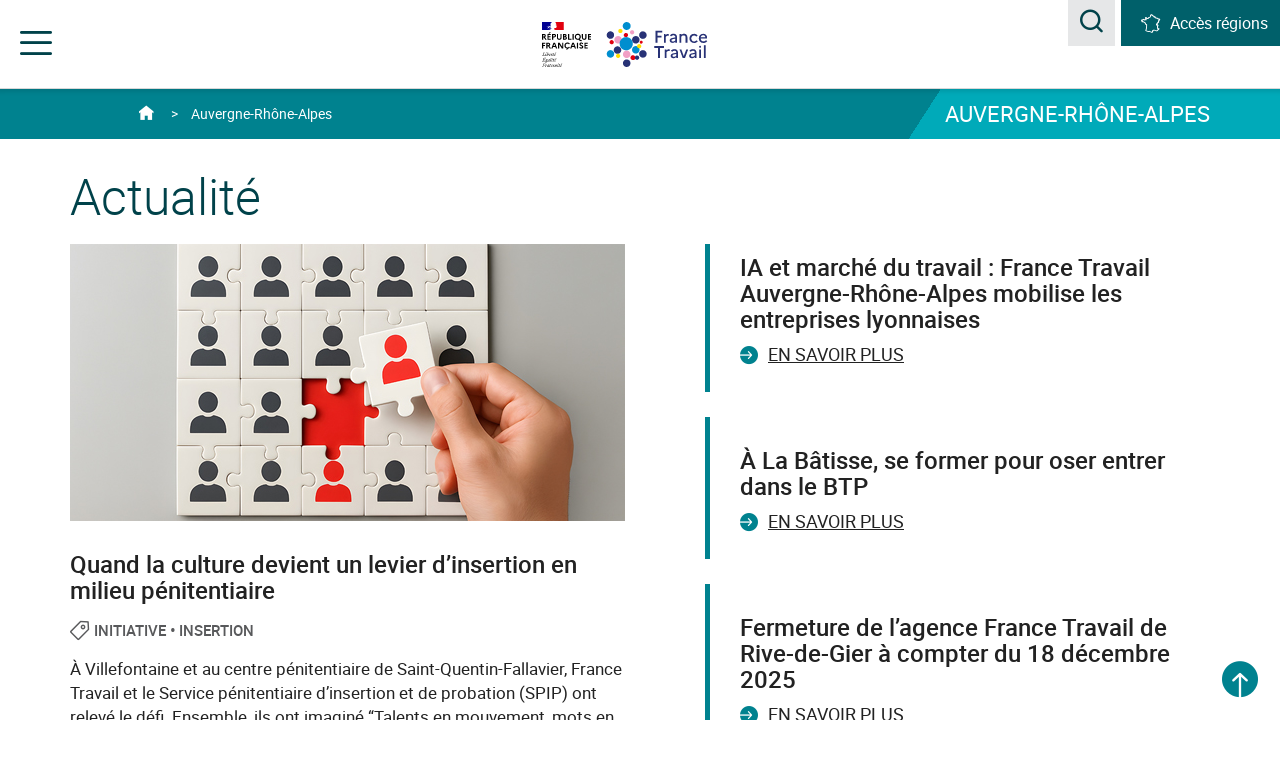

--- FILE ---
content_type: text/html;charset=UTF-8
request_url: https://www.francetravail.org/regions/auvergne-rhone-alpes/
body_size: 15433
content:
<!DOCTYPE html>
<html class="formvalidation" lang="fr">
    <head>
        <meta http-equiv="Content-Type" content="text/html; charset=utf-8" />
        <title> Accueil Auvergne-Rhône-Alpes&nbsp;-&nbsp;France Travail | francetravail.org</title>

<meta content="Site institutionnel de Pôle emploi Auvergne-Rhône-Alpes" name="description"/><link rel="canonical" href="/regions/auvergne-rhone-alpes/"> 
	        <meta name="google-site-verification" content="40ymbOpwlzz9pM31LSPxSHjWz_Ufqq0dDQDwwF4eaQQ" />
        <meta http-equiv="X-UA-Compatible" content="IE=edge">
        <meta name="viewport" content="width=device-width, initial-scale=1">
     	<link rel="icon" href="/modules/pr012-cmspeorg-templatesSet-regional/img/favicon/favicon.ico">
     	
     	<!-- Favicon -->
        <link rel="apple-touch-icon" sizes="57x57"  href="/modules/pr012-cmspeorg-templatesSet-regional/img/favicon/apple-touch-icon-57x57.png">
        <link rel="apple-touch-icon" sizes="60x60" href="/modules/pr012-cmspeorg-templatesSet-regional/img/favicon/apple-touch-icon-60x60.png">
        <link rel="apple-touch-icon" sizes="72x72"  href="/modules/pr012-cmspeorg-templatesSet-regional/img/favicon/apple-touch-icon-72x72.png">
        <link rel="apple-touch-icon" sizes="76x76" href="/modules/pr012-cmspeorg-templatesSet-regional/img/favicon/apple-touch-icon-76x76.png">
        <link rel="apple-touch-icon" sizes="114x114" href="/modules/pr012-cmspeorg-templatesSet-regional/img/favicon/apple-touch-icon-114x114.png">
        <link rel="apple-touch-icon" sizes="120x120"  href="/modules/pr012-cmspeorg-templatesSet-regional/img/favicon/apple-touch-icon-120x120.png">
        <link rel="apple-touch-icon" sizes="144x144" href="/modules/pr012-cmspeorg-templatesSet-regional/img/favicon/apple-touch-icon-144x144.png">
        <link rel="apple-touch-icon" sizes="152x152" href="/modules/pr012-cmspeorg-templatesSet-regional/img/favicon/apple-touch-icon-152x152.png">
        <link rel="apple-touch-icon" sizes="180x180" href="/modules/pr012-cmspeorg-templatesSet-regional/img/favicon/apple-touch-icon-180x180.png">
        <link rel="icon" type="image/png" sizes="32x32" href="/modules/pr012-cmspeorg-templatesSet-regional/img/favicon/favicon-32x32.png">
        <link rel="icon" type="image/png" sizes="194x194" href="/modules/pr012-cmspeorg-templatesSet-regional/img/favicon/favicon-194x194.png">
        <link rel="icon" type="image/png" sizes="96x96" href="/modules/pr012-cmspeorg-templatesSet-regional/img/favicon/favicon-96x96.png">
        <link rel="icon" type="image/png" sizes="192x192" href="/modules/pr012-cmspeorg-templatesSet-regional/img/favicon/android-chrome-192x192.png">
        <link rel="icon" type="image/png" sizes="16x16" href="/modules/pr012-cmspeorg-templatesSet-regional/img/favicon/favicon-16x16.png">
        <link rel="manifest" href="/modules/pr012-cmspeorg-templatesSet-regional/img/favicon/manifest.json">
        <link rel="mask-icon" color="#5bbad5" href="/modules/pr012-cmspeorg-templatesSet-regional/img/favicon/safari-pinned-tab.svg">
        <link rel="shortcut icon" href="/modules/pr012-cmspeorg-templatesSet-regional/img/favicon/favicon.ico">

        <meta name="msapplication-TileColor" content="#da532c">
        <meta name="msapplication-TileImage" content="/modules/pr012-cmspeorg-templatesSet-regional/img/favicon/mstile-144x144.png">
        <meta name="msapplication-config" content="/modules/pr012-cmspeorg-templatesSet-regional/img/favicon/browserconfig.xml">
        <meta name="theme-color" content="#ffffff">
     
        










<!-- CSS -->
        




<!-- Inclure la librairie TagCommander -->
        <script type="text/javascript" src="./ruxitagentjs_ICA15789NPRTUVXfqrux_10325251103172537.js" data-dtconfig="app=d492f3386a79d020|coo=1|cors=1|owasp=1|featureHash=ICA15789NPRTUVXfqrux|srsr=10000|rdnt=1|uxrgce=1|cuc=feikm4qw|mel=100000|expw=1|dpvc=1|lastModification=1768922644399|tp=500,50,0|srbbv=2|agentUri=./ruxitagentjs_ICA15789NPRTUVXfqrux_10325251103172537.js|reportUrl=https://bf95196pdg.bf.dynatrace.com/bf|rid=RID_1642873641|rpid=-530437678|domain=francetravail.org" data-config='{"revision":1768922644399,"beaconUri":"https:\/\/bf95196pdg.bf.dynatrace.com\/bf","agentUri":".\/ruxitagentjs_ICA15789NPRTUVXfqrux_10325251103172537.js","environmentId":"feikm4qw","modules":"ICA15789NPRTUVXfqrux"}' data-envconfig='{"tracestateKeyPrefix":"337c6026-ce3ba1e0"}' data-appconfig='{"app":"d492f3386a79d020"}'></script><script type="text/javascript">
var tc_vars = {"name":"R_Auvergne-Rhône-Alpes_Accueil_site_institutionnel_auvergne-rhone-alpes","type":"page","level2":"100"};
</script>
<script type="application/json" id="jahia-data-ctx">{"contextPath":"","lang":"fr","uilang":"fr","siteUuid":"6c712939-64b7-44e8-afc7-3269e9122853","wcag":true,"ckeCfg":""}</script>
<script type="application/json" id="jahia-data-ck">{"path":"/modules/ckeditor/javascript/","lng":"fr_FR"}</script>
<link id="staticAssetCSS0" rel="stylesheet" href="/generated-resources/d4fd9aab333c3f8053396a17f3091d8.min.css" media="screen" type="text/css"/>
<script id="staticAssetJavascript0" src="/generated-resources/3b5686af90a5fa63b7e2ad7ec4f05e.min.js"  ></script>
<script type="text/javascript">
            <!--
            var srcImage = '/files/live/sites/peorg/files/images/Logos/ajax-loader.gif';
            //-->
        </script>
    
<script>
        		$(function () {
        		  $('[data-toggle="tooltip"]').tooltip()
        		})
        	</script>  
    	
<script type="application/json" id="jahia-data-aggregatedjs">{"scripts":["/modules/pr012-cmspeorg-templatesSet-regional/javascript/jquery/jquery-1.12.4.min.js","/modules/pr012-cmspeorg-templatesSet-regional/javascript/jquery/jquery.actual.min.js","/modules/pr012-cmspeorg-templatesSet-regional/javascript/bootstrap.js","/modules/pr012-cmspeorg-templatesSet-regional/javascript/bootstrap-accessibility.js","/modules/pr012-cmspeorg-templatesSet-regional/javascript/modernizr-custom.js","/modules/pr012-cmspeorg-templatesSet-regional/javascript/2017-pole-emploi-org.js","/modules/pr012-cmspeorg-templatesSet-regional/javascript/ie10-viewport-bug-workaround.js","/modules/pr012-cmspeorg-templatesSet-regional/javascript/jquery/jquery.validate.min.js","/modules/pr012-cmspeorg-templatesSet-regional/javascript/messages_fr.min.js","/modules/pr012-cmspeorg-templatesSet-regional/javascript/validate.js","/modules/pr012-cmspeorg-templatesSet-regional/javascript/selectize_pe.js","/modules/jmc-view/javascript/local/jmv-utils_1.0.js","/modules/pr012-cmspeorg-module/javascript/recherche/peorg.searchArticle-1.3.js","/modules/pr012-cmspeorg-module/javascript/formulaire/blockSpecialsChar.js","/modules/pr012-cmspeorg-module/javascript/formulaire/peorgBlockCodePostal.hidden.form.js"]}</script>

<script type="text/javascript" src="/modules/CsrfServlet"></script>
</head>
    <body class="pe-org">
        	<a href="#PopinMenu" data-toggle="modal" data-target="#PopinMenu" class="skip-link sr-only sr-only-focusable"> Accéder au menu</a>
        	<a href="#contents" class="skip-link sr-only sr-only-focusable"> Accéder au contenu principal</a>
        	<a href="#footer" class="skip-link sr-only sr-only-focusable"> Accéder au pied de page</a>
        	<header id="header" class="container-fluid header" role="banner">
                    <div class="container">
                        <div class="header-logo text-center">
                            <div class="nav-logo republic">
	<img src="/files/live/sites/peorg/files/images/Logos/header-logo2021-marianne.svg" alt="République Française - Liberté Égalité Fraternité"></div><a onclick="javascipt:(function(){tc_vars={'chapters':['header'],'name':'logo-peorg','type':'navigation','level2':'100'};if(window.tC){window.tC.event.tag();} else {window.tagEnAttente= window.tagEnAttente||[];window.tagEnAttente.push(window.tc_vars);window.tagEnAttente.push(JSON.parse(JSON.stringify(tc_vars))); tc_vars.type = ''}})();"
			   href="/accueil/" class="nav-logo"  title="Retourner à l'accueil de francetravail.org">
			<img src="/files/live/sites/peorg/files/images/Logos/logo-pe-org-2021.svg" alt="francetravail.org"></a></div>
                        <div class="header-right">
                            <ul class="search-block list-unstyled list-inline">
                                <li class="visible-lg-inline-block"> 



<div>
        <form class="navbar-form" role="search" name="searchForm" id="searchForm" action="/accueil/resultats-de-recherche.html">
            <div class="form-group">
                <div class="input-group">
                    <label for="recherche" class="sr-only">Rechercher une information, une statistique</label>
                    <input id="recherche" name="motRechercher" maxlength="60" class="recherche with-icon"
                           type="text" placeholder="Rechercher une information, une statistique..."/>
                    <span id="hint-recherche" class="icon-info" aria-hidden="true" tabindex="0" data-tooltip=""
                          data-container="body" data-placement="auto"
                          data-original-title="Saisie de 60 caractères maximum" data-tooltip-assoc="false">
                                    <span class="sr-only">Saisie de 60 caractères maximum</span>
                    </span>
                </div>
            </div>
            <button type="submit" class="btn btn-default" id="btnRecherche" name="btRecherche">
                <span class="icon-search" aria-hidden="true"></span>
                <span class="sr-only">Rechercher une information, une statistique</span>
            </button>
        </form>
    </div></li>
                                <li class="search-modal hidden-lg">
                                	<span class="role-search">
	                                    <button type="submit" class="btn-reset btn-search" data-toggle="modal" data-target="#modal-recherche">
	                                        <span class="icon-search" aria-hidden="true"></span>
	                                        <span class="sr-only">Acceder à la recherche</span>
	                                    </button>
	                                </span>
                                </li>
                                <li class="article-block hidden-xs">
                                </li>
                                <li class="article-block access-region hidden-xs">
                                	<button type="button" class="btn-reset dropdown-toggle" data-toggle="dropdown" data-click="true" aria-expanded="false" aria-controls="dropdown-regions">
    <span class="icon-france" aria-hidden="true"></span><span class="hidden-md hidden-sm" >Accès régions</span>
</button>
<div class="dropdown-menu" id="dropdown-regions">
	<ul class="list-unstyled">
		     <li class="media media-link">
  <span class="media-left"><span class="icon-arrow" aria-hidden="true"></span></span>
  <span class="media-body">
		<a onclick="javascipt:(function(){tc_vars={'chapters':['header'],'name':'acces_Auvergne-Rhone-Alpes','type':'navigation','level2':'100'};if(window.tC){window.tC.event.tag();} else {window.tagEnAttente= window.tagEnAttente||[];window.tagEnAttente.push(window.tc_vars);window.tagEnAttente.push(JSON.parse(JSON.stringify(tc_vars))); tc_vars.type = ''}})();" 
			href= "/regions/auvergne-rhone-alpes/">Auvergne-Rhône-Alpes</a>
		</span>
</li><li class="media media-link">
  <span class="media-left"><span class="icon-arrow" aria-hidden="true"></span></span>
  <span class="media-body">
		<a onclick="javascipt:(function(){tc_vars={'chapters':['header'],'name':'acces_Bourgogne-Franche-Comte','type':'navigation','level2':'100'};if(window.tC){window.tC.event.tag();} else {window.tagEnAttente= window.tagEnAttente||[];window.tagEnAttente.push(window.tc_vars);window.tagEnAttente.push(JSON.parse(JSON.stringify(tc_vars))); tc_vars.type = ''}})();" 
			href= "/regions/bourgogne-franche-comte/">Bourgogne-Franche-Comté</a>
		</span>
</li><li class="media media-link">
  <span class="media-left"><span class="icon-arrow" aria-hidden="true"></span></span>
  <span class="media-body">
		<a onclick="javascipt:(function(){tc_vars={'chapters':['header'],'name':'acces_Bretagne','type':'navigation','level2':'100'};if(window.tC){window.tC.event.tag();} else {window.tagEnAttente= window.tagEnAttente||[];window.tagEnAttente.push(window.tc_vars);window.tagEnAttente.push(JSON.parse(JSON.stringify(tc_vars))); tc_vars.type = ''}})();" 
			href= "/regions/bretagne/">Bretagne</a>
		</span>
</li><li class="media media-link">
  <span class="media-left"><span class="icon-arrow" aria-hidden="true"></span></span>
  <span class="media-body">
		<a onclick="javascipt:(function(){tc_vars={'chapters':['header'],'name':'acces_Centre-Val-de-Loire','type':'navigation','level2':'100'};if(window.tC){window.tC.event.tag();} else {window.tagEnAttente= window.tagEnAttente||[];window.tagEnAttente.push(window.tc_vars);window.tagEnAttente.push(JSON.parse(JSON.stringify(tc_vars))); tc_vars.type = ''}})();" 
			href= "/regions/centre-val-de-loire/">Centre-Val-de-Loire</a>
		</span>
</li><li class="media media-link">
  <span class="media-left"><span class="icon-arrow" aria-hidden="true"></span></span>
  <span class="media-body">
		<a onclick="javascipt:(function(){tc_vars={'chapters':['header'],'name':'acces_Grand-Est','type':'navigation','level2':'100'};if(window.tC){window.tC.event.tag();} else {window.tagEnAttente= window.tagEnAttente||[];window.tagEnAttente.push(window.tc_vars);window.tagEnAttente.push(JSON.parse(JSON.stringify(tc_vars))); tc_vars.type = ''}})();" 
			href= "/regions/grand-est/">Grand-Est</a>
		</span>
</li><li class="media media-link">
  <span class="media-left"><span class="icon-arrow" aria-hidden="true"></span></span>
  <span class="media-body">
		<a onclick="javascipt:(function(){tc_vars={'chapters':['header'],'name':'acces_Guadeloupe & Iles du Nord','type':'navigation','level2':'100'};if(window.tC){window.tC.event.tag();} else {window.tagEnAttente= window.tagEnAttente||[];window.tagEnAttente.push(window.tc_vars);window.tagEnAttente.push(JSON.parse(JSON.stringify(tc_vars))); tc_vars.type = ''}})();" 
			href= "/regions/guadeloupe/">Guadeloupe & Iles du Nord</a>
		</span>
</li><li class="media media-link">
  <span class="media-left"><span class="icon-arrow" aria-hidden="true"></span></span>
  <span class="media-body">
		<a onclick="javascipt:(function(){tc_vars={'chapters':['header'],'name':'acces_Hauts-de-France','type':'navigation','level2':'100'};if(window.tC){window.tC.event.tag();} else {window.tagEnAttente= window.tagEnAttente||[];window.tagEnAttente.push(window.tc_vars);window.tagEnAttente.push(JSON.parse(JSON.stringify(tc_vars))); tc_vars.type = ''}})();" 
			href= "/regions/hauts-de-france/">Hauts-de-France</a>
		</span>
</li><li class="media media-link">
  <span class="media-left"><span class="icon-arrow" aria-hidden="true"></span></span>
  <span class="media-body">
		<a onclick="javascipt:(function(){tc_vars={'chapters':['header'],'name':'acces_Ile-de-France','type':'navigation','level2':'100'};if(window.tC){window.tC.event.tag();} else {window.tagEnAttente= window.tagEnAttente||[];window.tagEnAttente.push(window.tc_vars);window.tagEnAttente.push(JSON.parse(JSON.stringify(tc_vars))); tc_vars.type = ''}})();" 
			href= "/regions/ile-de-france/">Ile-de-France</a>
		</span>
</li><li class="media media-link">
  <span class="media-left"><span class="icon-arrow" aria-hidden="true"></span></span>
  <span class="media-body">
		<a onclick="javascipt:(function(){tc_vars={'chapters':['header'],'name':'acces_Normandie','type':'navigation','level2':'100'};if(window.tC){window.tC.event.tag();} else {window.tagEnAttente= window.tagEnAttente||[];window.tagEnAttente.push(window.tc_vars);window.tagEnAttente.push(JSON.parse(JSON.stringify(tc_vars))); tc_vars.type = ''}})();" 
			href= "/regions/normandie/">Normandie</a>
		</span>
</li><li class="media media-link">
  <span class="media-left"><span class="icon-arrow" aria-hidden="true"></span></span>
  <span class="media-body">
		<a onclick="javascipt:(function(){tc_vars={'chapters':['header'],'name':'acces_Nouvelle-Aquitaine','type':'navigation','level2':'100'};if(window.tC){window.tC.event.tag();} else {window.tagEnAttente= window.tagEnAttente||[];window.tagEnAttente.push(window.tc_vars);window.tagEnAttente.push(JSON.parse(JSON.stringify(tc_vars))); tc_vars.type = ''}})();" 
			href= "/regions/nouvelle-aquitaine/">Nouvelle-Aquitaine</a>
		</span>
</li><li class="media media-link">
  <span class="media-left"><span class="icon-arrow" aria-hidden="true"></span></span>
  <span class="media-body">
		<a onclick="javascipt:(function(){tc_vars={'chapters':['header'],'name':'acces_Occitanie','type':'navigation','level2':'100'};if(window.tC){window.tC.event.tag();} else {window.tagEnAttente= window.tagEnAttente||[];window.tagEnAttente.push(window.tc_vars);window.tagEnAttente.push(JSON.parse(JSON.stringify(tc_vars))); tc_vars.type = ''}})();" 
			href= "/regions/occitanie/">Occitanie</a>
		</span>
</li><li class="media media-link">
  <span class="media-left"><span class="icon-arrow" aria-hidden="true"></span></span>
  <span class="media-body">
		<a onclick="javascipt:(function(){tc_vars={'chapters':['header'],'name':'acces_Pays-de-la-Loire','type':'navigation','level2':'100'};if(window.tC){window.tC.event.tag();} else {window.tagEnAttente= window.tagEnAttente||[];window.tagEnAttente.push(window.tc_vars);window.tagEnAttente.push(JSON.parse(JSON.stringify(tc_vars))); tc_vars.type = ''}})();" 
			href= "/regions/pays-de-la-loire/">Pays-de-la-Loire</a>
		</span>
</li><li class="media media-link">
  <span class="media-left"><span class="icon-arrow" aria-hidden="true"></span></span>
  <span class="media-body">
		<a onclick="javascipt:(function(){tc_vars={'chapters':['header'],'name':'acces_Provence-Alpes-Cote d Azur','type':'navigation','level2':'100'};if(window.tC){window.tC.event.tag();} else {window.tagEnAttente= window.tagEnAttente||[];window.tagEnAttente.push(window.tc_vars);window.tagEnAttente.push(JSON.parse(JSON.stringify(tc_vars))); tc_vars.type = ''}})();" 
			href= "/regions/provence-alpes-cote-d-azur/">Provence-Alpes-Côte d'Azur</a>
		</span>
</li></ul>
</div></li>
                            </ul>
                            <nav class="wrapper-menu" id="navigation" role="navigation">  
                                <div role="heading" aria-level="1" class="sr-only">Menu de navigation</div>
		<button type="button" class="nav-trigger btn-reset" aria-expanded="false" aria-controls="nav-menu">
		    <span class="icon-menu" aria-hidden="true"></span>
		    <span class="icon-croix" aria-hidden="true"></span>
		    <span class="sr-only">Menu</span>
		</button>
		<ul id="nav-menu" class="nav-menu">
			<li>
    <button onclick="javascipt:(function(){tc_vars={'chapters':['header','menu_navigation'],'name':'sous-menu','type':'navigation','level2':'100'};if(window.tC){window.tC.event.tag();} else {window.tagEnAttente= window.tagEnAttente||[];window.tagEnAttente.push(window.tc_vars);window.tagEnAttente.push(JSON.parse(JSON.stringify(tc_vars))); tc_vars.type = ''}})();"
				 type="button" class="btn-reset subnav-trigger" aria-controls="nav-submenu-139d480c-cfc4-40fd-ab32-8f283b0d1fb1" aria-expanded="false" data-location="/regions/auvergne-rhone-alpes/france-travail.html">France Travail</button>
	    <div class="nav-submenu" id="nav-submenu-139d480c-cfc4-40fd-ab32-8f283b0d1fb1">
        <div class="container">
	        <button type="button" class="btn-reset back-trigger hidden-lg">
		        <span class="icon-fleche-menu" aria-hidden="true"></span>
		        <span class="sr-only"> Fermer le sous-menu France Travail</span>
	        </button>
        	<span role="heading" aria-level="2" class="h3">France Travail</span>
           	<ul class="row list-unstyled">
            	<li class="col-sm-5 col-md-3">
            	<p>À la découverte de France Travail Auvergne-Rhône-Alpes, son action et ses expertises au service de l’emploi.</p>
                <div class="media media-link">
                    <span class="media-left">
                        <span class="icon-arrow" aria-hidden="true"></span>
                    </span>
                    <span class="media-body">
					    <a onclick="javascipt:(function(){tc_vars={'chapters':['header','menu_navigation','sous-menu'],'name':'decouvrir_rubrique','type':'navigation','level2':'100'};if(window.tC){window.tC.event.tag();} else {window.tagEnAttente= window.tagEnAttente||[];window.tagEnAttente.push(window.tc_vars);window.tagEnAttente.push(JSON.parse(JSON.stringify(tc_vars))); tc_vars.type = ''}})();"
					                   href="/regions/auvergne-rhone-alpes/france-travail.html" title="Découvrir la rubrique&nbsp;France Travail">Découvrir la rubrique</a>
						    </span>
                </div>
        		</li>
           	    <li class="col-sm-7 col-md-4 col-gutter">
                        <ul class="list-unstyled">
                            <li class="media media-link">
                                <span class="media-left"><span class="icon-arrow" aria-hidden="true"></span></span>
<span class="media-body">
	<a onclick= "javascipt:(function(){tc_vars={'chapters':['header','menu_navigation','france-travail'],'name':'nous-connaitre','type':'navigation','level2':'100'};if(window.tC){window.tC.event.tag();} else {window.tagEnAttente= window.tagEnAttente||[];window.tagEnAttente.push(window.tc_vars);window.tagEnAttente.push(JSON.parse(JSON.stringify(tc_vars))); tc_vars.type = ''}})();"
		           href="/regions/auvergne-rhone-alpes/france-travail/nous-connaitre.html">Nous connaître</a>
		</span></li>
                            <li class="media media-link">
                                <span class="media-left"><span class="icon-arrow" aria-hidden="true"></span></span>
<span class="media-body">
	<a onclick= "javascipt:(function(){tc_vars={'chapters':['header','menu_navigation','france-travail'],'name':'resultats','type':'navigation','level2':'100'};if(window.tC){window.tC.event.tag();} else {window.tagEnAttente= window.tagEnAttente||[];window.tagEnAttente.push(window.tc_vars);window.tagEnAttente.push(JSON.parse(JSON.stringify(tc_vars))); tc_vars.type = ''}})();"
		           href="/regions/auvergne-rhone-alpes/france-travail/resultats.html">Résultats</a>
		</span></li>
                            <li class="media media-link">
                                <span class="media-left"><span class="icon-arrow" aria-hidden="true"></span></span>
<span class="media-body">
	<a onclick= "javascipt:(function(){tc_vars={'chapters':['header','menu_navigation','france-travail'],'name':'responsabilite-sociale-et-environnementale','type':'navigation','level2':'100'};if(window.tC){window.tC.event.tag();} else {window.tagEnAttente= window.tagEnAttente||[];window.tagEnAttente.push(window.tc_vars);window.tagEnAttente.push(JSON.parse(JSON.stringify(tc_vars))); tc_vars.type = ''}})();"
		           href="/regions/auvergne-rhone-alpes/france-travail/responsabilite-sociale-et-environnementale.html">Responsabilité Sociale et Environnementale</a>
		</span></li>
                            <li class="media media-link">
                                <span class="media-left"><span class="icon-arrow" aria-hidden="true"></span></span>
<span class="media-body">
	<a onclick= "javascipt:(function(){tc_vars={'chapters':['header','menu_navigation','france-travail'],'name':'espace-presse','type':'navigation','level2':'100'};if(window.tC){window.tC.event.tag();} else {window.tagEnAttente= window.tagEnAttente||[];window.tagEnAttente.push(window.tc_vars);window.tagEnAttente.push(JSON.parse(JSON.stringify(tc_vars))); tc_vars.type = ''}})();"
		           href="/regions/auvergne-rhone-alpes/france-travail/espace-presse.html">Espace presse</a>
		</span></li>
                            <li class="media media-link">
                                <span class="media-left"><span class="icon-arrow" aria-hidden="true"></span></span>
<span class="media-body">
	<a onclick= "javascipt:(function(){tc_vars={'chapters':['header','menu_navigation','france-travail'],'name':'union-europeenne-en-auvergne-rhone-alpes','type':'navigation','level2':'100'};if(window.tC){window.tC.event.tag();} else {window.tagEnAttente= window.tagEnAttente||[];window.tagEnAttente.push(window.tc_vars);window.tagEnAttente.push(JSON.parse(JSON.stringify(tc_vars))); tc_vars.type = ''}})();"
		           href="/regions/auvergne-rhone-alpes/france-travail/union-europeenne-en-auvergne-rhone-alpes.html">Le FSE+ en Auvergne-Rhône-Alpes</a>
		</span></li>
                            </ul>
                            </li>
               	<li class="col-sm-12 col-md-5 block-icon">
	<p class="h4" role="heading" aria-level="3">chiffre-clé</p>
	 <p>
	 	<span class="counter"><span class="icon-profil-location" aria-hidden="true"></span><span class="counter-number">104</span>
	 	</span>
	 	Agences et points relais </p>
	</li></ul>
        </div>
    </div>
    </li><li>
    <button onclick="javascipt:(function(){tc_vars={'chapters':['header','menu_navigation'],'name':'sous-menu-1','type':'navigation','level2':'100'};if(window.tC){window.tC.event.tag();} else {window.tagEnAttente= window.tagEnAttente||[];window.tagEnAttente.push(window.tc_vars);window.tagEnAttente.push(JSON.parse(JSON.stringify(tc_vars))); tc_vars.type = ''}})();"
				 type="button" class="btn-reset subnav-trigger" aria-controls="nav-submenu-d50a3a12-8ca1-48a7-82ac-207bd48d8d12" aria-expanded="false" data-location="/regions/auvergne-rhone-alpes/statistiques-analyses.html">Statistiques & Analyses</button>
	    <div class="nav-submenu" id="nav-submenu-d50a3a12-8ca1-48a7-82ac-207bd48d8d12">
        <div class="container">
	        <button type="button" class="btn-reset back-trigger hidden-lg">
		        <span class="icon-fleche-menu" aria-hidden="true"></span>
		        <span class="sr-only"> Fermer le sous-menu Statistiques & Analyses</span>
	        </button>
        	<span role="heading" aria-level="2" class="h3">Statistiques & Analyses</span>
           	<ul class="row list-unstyled">
            	<li class="col-sm-5 col-md-3">
            	<p>Chiffres du marché du travail / formation, informations sur les métiers et secteurs, besoins en main-d’œuvre des entreprises... Retrouvez toutes les statistiques et analyses de l’emploi en Auvergne-Rhône-Alpes.</p>
                <div class="media media-link">
                    <span class="media-left">
                        <span class="icon-arrow" aria-hidden="true"></span>
                    </span>
                    <span class="media-body">
					    <a onclick="javascipt:(function(){tc_vars={'chapters':['header','menu_navigation','sous-menu-1'],'name':'decouvrir_rubrique','type':'navigation','level2':'100'};if(window.tC){window.tC.event.tag();} else {window.tagEnAttente= window.tagEnAttente||[];window.tagEnAttente.push(window.tc_vars);window.tagEnAttente.push(JSON.parse(JSON.stringify(tc_vars))); tc_vars.type = ''}})();"
					                   href="/regions/auvergne-rhone-alpes/statistiques-analyses.html" title="Découvrir la rubrique&nbsp;Statistiques & Analyses">Découvrir la rubrique</a>
						    </span>
                </div>
        		</li>
           	    <li class="col-sm-7 col-md-4 col-gutter">
                        <ul class="list-unstyled">
                            <li class="media media-link">
                                <span class="media-left"><span class="icon-arrow" aria-hidden="true"></span></span>
<span class="media-body">
	<a onclick= "javascipt:(function(){tc_vars={'chapters':['header','menu_navigation','statistiques-analyses'],'name':'observatoire-de-france-travail-auvergne-rhone-alpes','type':'navigation','level2':'100'};if(window.tC){window.tC.event.tag();} else {window.tagEnAttente= window.tagEnAttente||[];window.tagEnAttente.push(window.tc_vars);window.tagEnAttente.push(JSON.parse(JSON.stringify(tc_vars))); tc_vars.type = ''}})();"
		           href="/regions/auvergne-rhone-alpes/statistiques-analyses/observatoire-de-france-travail-auvergne-rhone-alpes.html">Observatoire de France Travail Auvergne-Rhône-Alpes</a>
		</span></li>
                            </ul>
                            </li>
               	<li class="col-sm-12 col-md-5 block-icon">
	<p class="h4" role="heading" aria-level="3">chiffre-clé</p>
	 <p>
	 	<span class="counter"><span class="icon-admin" aria-hidden="true"></span><span class="counter-number">331 220</span>
	 	</span>
	 	Au quatrième trimestre 2024, en Auvergne-Rhône-Alpes, le nombre de demandeurs d’emploi en catégorie A s'établit en moyenne sur le trimestre à 331 220.</p>
	<ul class="list-unstyled">
	    	<li class="media media-link">
	    		<span class="media-left">
	    			<span class="icon-arrow" aria-hidden="true"></span>
	    		</span>
	    		<span class="media-body"><a href='https://www.observatoire-emploi-ara.fr/rubrique/chiffres-du-chomage'
												title="En savoir plus sur&nbsp;Chiffres du chômage - 4ème trimestre 2024&nbsp;(nouvelle fenêtre)"
												target=_blank>En savoir plus</a>
					</span>
				</li>
	    </ul>
	</li></ul>
        </div>
    </div>
    </li><li>
    <button onclick="javascipt:(function(){tc_vars={'chapters':['header','menu_navigation'],'name':'sous-menu-4','type':'navigation','level2':'100'};if(window.tC){window.tC.event.tag();} else {window.tagEnAttente= window.tagEnAttente||[];window.tagEnAttente.push(window.tc_vars);window.tagEnAttente.push(JSON.parse(JSON.stringify(tc_vars))); tc_vars.type = ''}})();"
				 type="button" class="btn-reset subnav-trigger" aria-controls="nav-submenu-7b8a4c09-26b2-4e76-a7e7-92aee110ea1d" aria-expanded="false" data-location="/regions/auvergne-rhone-alpes/acteurs-de-lemploi.html">Acteurs de l'emploi</button>
	    <div class="nav-submenu" id="nav-submenu-7b8a4c09-26b2-4e76-a7e7-92aee110ea1d">
        <div class="container">
	        <button type="button" class="btn-reset back-trigger hidden-lg">
		        <span class="icon-fleche-menu" aria-hidden="true"></span>
		        <span class="sr-only"> Fermer le sous-menu Acteurs de l'emploi</span>
	        </button>
        	<span role="heading" aria-level="2" class="h3">Acteurs de l'emploi</span>
           	<ul class="row list-unstyled">
            	<li class="col-sm-5 col-md-3">
            	<p>État, collectivités locales, tissu associatif, services sociaux, entreprises... France Travail agit au cœur d’un vaste écosystème que nous contribuons à fédérer autour d’un même mot d’ordre : faciliter le retour à l’emploi</p>
                <div class="media media-link">
                    <span class="media-left">
                        <span class="icon-arrow" aria-hidden="true"></span>
                    </span>
                    <span class="media-body">
					    <a onclick="javascipt:(function(){tc_vars={'chapters':['header','menu_navigation','sous-menu-4'],'name':'decouvrir_rubrique','type':'navigation','level2':'100'};if(window.tC){window.tC.event.tag();} else {window.tagEnAttente= window.tagEnAttente||[];window.tagEnAttente.push(window.tc_vars);window.tagEnAttente.push(JSON.parse(JSON.stringify(tc_vars))); tc_vars.type = ''}})();"
					                   href="/regions/auvergne-rhone-alpes/acteurs-de-lemploi.html" title="Découvrir la rubrique&nbsp;Acteurs de l'emploi">Découvrir la rubrique</a>
						    </span>
                </div>
        		</li>
           	    <li class="col-sm-7 col-md-4 col-gutter">
                        <ul class="list-unstyled">
                            <li class="media media-link">
                                <span class="media-left"><span class="icon-arrow" aria-hidden="true"></span></span>
<span class="media-body">
	<a onclick= "javascipt:(function(){tc_vars={'chapters':['header','menu_navigation','acteurs-de-lemploi'],'name':'en-direct-des-territoires','type':'navigation','level2':'100'};if(window.tC){window.tC.event.tag();} else {window.tagEnAttente= window.tagEnAttente||[];window.tagEnAttente.push(window.tc_vars);window.tagEnAttente.push(JSON.parse(JSON.stringify(tc_vars))); tc_vars.type = ''}})();"
		           href="/regions/auvergne-rhone-alpes/acteurs-de-lemploi/en-direct-des-territoires.html">En direct des territoires</a>
		</span></li>
                            </ul>
                            </li>
               	<li class="col-sm-12 col-md-5 block-icon">
	<p class="h4" role="heading" aria-level="3">chiffre-clé</p>
	 <p>
	 	<span class="counter"><span class="icon-pinmap-location" aria-hidden="true"></span><span class="counter-number">60</span>
	 	</span>
	 	« Stade Vers l’Emploi » organisés en 2024, dont 5 actions «les Jeux recrutent» spécifiques aux Jeux Olympiques.</p>
	</li></ul>
        </div>
    </div>
    </li><li>
    <button onclick="javascipt:(function(){tc_vars={'chapters':['header','menu_navigation'],'name':'sous-menu-3','type':'navigation','level2':'100'};if(window.tC){window.tC.event.tag();} else {window.tagEnAttente= window.tagEnAttente||[];window.tagEnAttente.push(window.tc_vars);window.tagEnAttente.push(JSON.parse(JSON.stringify(tc_vars))); tc_vars.type = ''}})();"
				 type="button" class="btn-reset subnav-trigger" aria-controls="nav-submenu-2199c864-7234-44b3-886e-efad22a07c43" aria-expanded="false" data-location="/regions/auvergne-rhone-alpes/digital-innovation.html">Digital & innovation</button>
	    <div class="nav-submenu" id="nav-submenu-2199c864-7234-44b3-886e-efad22a07c43">
        <div class="container">
	        <button type="button" class="btn-reset back-trigger hidden-lg">
		        <span class="icon-fleche-menu" aria-hidden="true"></span>
		        <span class="sr-only"> Fermer le sous-menu Digital & innovation</span>
	        </button>
        	<span role="heading" aria-level="2" class="h3">Digital & innovation</span>
           	<ul class="row list-unstyled">
            	<li class="col-sm-5 col-md-3">
            	<p>France Travail anticipe les évolutions du marché du travail et déploie une politique d’innovation collaborative pour inventer le futur des services de l’emploi</p>
                <div class="media media-link">
                    <span class="media-left">
                        <span class="icon-arrow" aria-hidden="true"></span>
                    </span>
                    <span class="media-body">
					    <a onclick="javascipt:(function(){tc_vars={'chapters':['header','menu_navigation','sous-menu-3'],'name':'decouvrir_rubrique','type':'navigation','level2':'100'};if(window.tC){window.tC.event.tag();} else {window.tagEnAttente= window.tagEnAttente||[];window.tagEnAttente.push(window.tc_vars);window.tagEnAttente.push(JSON.parse(JSON.stringify(tc_vars))); tc_vars.type = ''}})();"
					                   href="/regions/auvergne-rhone-alpes/digital-innovation.html" title="Découvrir la rubrique&nbsp;Digital & innovation">Découvrir la rubrique</a>
						    </span>
                </div>
        		</li>
           	    <li class="col-sm-7 col-md-4 col-gutter">
                        <ul class="list-unstyled">
                            <li class="media media-link">
                                <span class="media-left"><span class="icon-arrow" aria-hidden="true"></span></span>
<span class="media-body">
	<a onclick="javascipt:(function(){tc_vars={'chapters':['header','menu_navigation','digital-innovation'],'name':'lab-auvergne-rhone-alpes','type':'navigation','level2':'100'};if(window.tC){window.tC.event.tag();} else {window.tagEnAttente= window.tagEnAttente||[];window.tagEnAttente.push(window.tc_vars);window.tagEnAttente.push(JSON.parse(JSON.stringify(tc_vars))); tc_vars.type = ''}})();"
				href="/regions/auvergne-rhone-alpes/digital-innovation/le-lab-france-travail-auvergne-rhone-alpes.html?type=article" target="_parent">
				LAB Auvergne-Rhône-Alpes</a>
		</span></li>
                            <li class="media media-link">
                                <span class="media-left"><span class="icon-arrow" aria-hidden="true"></span></span>
<span class="media-body">
	<a onclick="javascipt:(function(){tc_vars={'chapters':['header','menu_navigation','digital-innovation'],'name':'realite-virtuelle','type':'navigation','level2':'100'};if(window.tC){window.tC.event.tag();} else {window.tagEnAttente= window.tagEnAttente||[];window.tagEnAttente.push(window.tc_vars);window.tagEnAttente.push(JSON.parse(JSON.stringify(tc_vars))); tc_vars.type = ''}})();"
				href="/regions/auvergne-rhone-alpes/digital-innovation/la-realite-virtuelle-au-service-des-demandeurs-demploi.html?type=article" target="_parent">
				Réalité virtuelle</a>
		</span></li>
                            <li class="media media-link">
                                <span class="media-left">
    <span class="icon-arrow" aria-hidden="true"></span>
</span>
<span class="media-body">
	<a onclick="javascipt:(function(){tc_vars={'chapters':['header','menu_navigation'],'name':'reseaux-sociaux','type':'exit','level2':'100'};if(window.tC){window.tC.event.tag();} else {window.tagEnAttente= window.tagEnAttente||[];window.tagEnAttente.push(window.tc_vars);window.tagEnAttente.push(JSON.parse(JSON.stringify(tc_vars))); tc_vars.type = ''}})();"
			           href="https://www.pole-emploi.fr/region/auvergne-rhone-alpes/candidat/suivez-nous-sur-les-reseaux-soci.html" target="_blank"  >
				        Réseaux sociaux</a>
			</span></li>
                            </ul>
                            </li>
               	<li class="col-sm-12 col-md-5 block-icon">
	<p class="h4" role="heading" aria-level="3">chiffre-clé</p>
	 <p>
	 	<span class="counter"><span class="icon-accueil" aria-hidden="true"></span><span class="counter-number">944</span>
	 	</span>
	 	participants internes et externes aux sessions, événements et ateliers LAB en 2023</p>
	</li></ul>
        </div>
    </div>
    </li><li>
    <button onclick="javascipt:(function(){tc_vars={'chapters':['header','menu_navigation'],'name':'sous-menu-2','type':'navigation','level2':'100'};if(window.tC){window.tC.event.tag();} else {window.tagEnAttente= window.tagEnAttente||[];window.tagEnAttente.push(window.tc_vars);window.tagEnAttente.push(JSON.parse(JSON.stringify(tc_vars))); tc_vars.type = ''}})();"
				 type="button" class="btn-reset subnav-trigger" aria-controls="nav-submenu-9b02f03a-6855-4b09-8c4d-6aa69fde616b" aria-expanded="false" data-location="/regions/auvergne-rhone-alpes/travailler-a-francetravail.html">Nous rejoindre</button>
	    <div class="nav-submenu" id="nav-submenu-9b02f03a-6855-4b09-8c4d-6aa69fde616b">
        <div class="container">
	        <button type="button" class="btn-reset back-trigger hidden-lg">
		        <span class="icon-fleche-menu" aria-hidden="true"></span>
		        <span class="sr-only"> Fermer le sous-menu Nous rejoindre</span>
	        </button>
        	<span role="heading" aria-level="2" class="h3">Nous rejoindre</span>
           	<ul class="row list-unstyled">
            	<li class="col-sm-5 col-md-3">
            	<p>France Travail a pour objectif de mieux accompagner les demandeurs d'emploi dans leur recherche mais aussi aider les entreprises à recruter en offrant un service plus personnalisé, une simplification des démarches et une intensification des services.</p>
                <div class="media media-link">
                    <span class="media-left">
                        <span class="icon-arrow" aria-hidden="true"></span>
                    </span>
                    <span class="media-body">
					    <a onclick="javascipt:(function(){tc_vars={'chapters':['header','menu_navigation','sous-menu-2'],'name':'decouvrir_rubrique','type':'navigation','level2':'100'};if(window.tC){window.tC.event.tag();} else {window.tagEnAttente= window.tagEnAttente||[];window.tagEnAttente.push(window.tc_vars);window.tagEnAttente.push(JSON.parse(JSON.stringify(tc_vars))); tc_vars.type = ''}})();"
					                   href="/regions/auvergne-rhone-alpes/travailler-a-francetravail.html" title="Découvrir la rubrique&nbsp;Nous rejoindre">Découvrir la rubrique</a>
						    </span>
                </div>
        		</li>
           	    <li class="col-sm-7 col-md-4 col-gutter">
                        <ul class="list-unstyled">
                            <li class="media media-link">
                                <span class="media-left"><span class="icon-arrow" aria-hidden="true"></span></span>
<span class="media-body">
	<a onclick="javascipt:(function(){tc_vars={'chapters':['header','menu_navigation','travailler-a-francetravail'],'name':'engagements','type':'navigation','level2':'100'};if(window.tC){window.tC.event.tag();} else {window.tagEnAttente= window.tagEnAttente||[];window.tagEnAttente.push(window.tc_vars);window.tagEnAttente.push(JSON.parse(JSON.stringify(tc_vars))); tc_vars.type = ''}})();"
				href="/regions/auvergne-rhone-alpes/travailler-a-francetravail/garantir-la-performance-operatio.html?type=article" >
				Engagements</a>
		</span></li>
                            <li class="media media-link">
                                <span class="media-left"><span class="icon-arrow" aria-hidden="true"></span></span>
<span class="media-body">
	<a onclick="javascipt:(function(){tc_vars={'chapters':['header','menu_navigation','travailler-a-francetravail'],'name':'metiers','type':'navigation','level2':'100'};if(window.tC){window.tC.event.tag();} else {window.tagEnAttente= window.tagEnAttente||[];window.tagEnAttente.push(window.tc_vars);window.tagEnAttente.push(JSON.parse(JSON.stringify(tc_vars))); tc_vars.type = ''}})();"
				href="/regions/auvergne-rhone-alpes/travailler-a-francetravail/une-richesse-dexpertises-et-dopp.html?type=article" >
				Métiers</a>
		</span></li>
                            <li class="media media-link">
                                <span class="media-left"><span class="icon-arrow" aria-hidden="true"></span></span>
<span class="media-body">
	<a onclick="javascipt:(function(){tc_vars={'chapters':['header','menu_navigation','travailler-a-francetravail'],'name':'nous-rejoindre','type':'navigation','level2':'100'};if(window.tC){window.tC.event.tag();} else {window.tagEnAttente= window.tagEnAttente||[];window.tagEnAttente.push(window.tc_vars);window.tagEnAttente.push(JSON.parse(JSON.stringify(tc_vars))); tc_vars.type = ''}})();"
				href="/regions/auvergne-rhone-alpes/travailler-a-francetravail/pourquoi-pas-vous.html?type=article" >
				Nous rejoindre</a>
		</span></li>
                            <li class="media media-link">
                                <span class="media-left">
    <span class="icon-arrow" aria-hidden="true"></span>
</span>
<span class="media-body">
	<a onclick="javascipt:(function(){tc_vars={'chapters':['header','menu_navigation'],'name':'nos-offres-demploi','type':'exit','level2':'100'};if(window.tC){window.tC.event.tag();} else {window.tagEnAttente= window.tagEnAttente||[];window.tagEnAttente.push(window.tc_vars);window.tagEnAttente.push(JSON.parse(JSON.stringify(tc_vars))); tc_vars.type = ''}})();"
			           href="http://recrute.pole-emploi.org" target="_blank"  >
				        Nos offres d&#039;emploi</a>
			</span></li>
                            </ul>
                            </li>
               	<li class="col-sm-12 col-md-5 block-icon">
	<p class="h4" role="heading" aria-level="3">chiffre-clé</p>
	 <p>
	 	<span class="counter"><span class="icon-formation" aria-hidden="true"></span><span class="counter-number">1,9</span>
	 	</span>
	 	millions, c'est le nombre d'heures de formation réalisées au bénéfice des agents en 2019, en vue d’améliorer en permanence notre performance opérationnelle et sociale.</p>
	</li></ul>
        </div>
    </div>
    </li><li class="visible-xs">
	<button type="button" data-location="http://www.google.fr" class="btn-reset subnav-trigger" aria-controls="nav-submenu-6" aria-expanded="false">Accès régions</button>
    <div class="nav-submenu" id="nav-submenu-6">
        <div class="container">
			<button type="button" class="btn-reset back-trigger hidden-lg" aria-label="Fermer le sous-menu Accès régions">
				<span class="icon-fleche-menu" aria-hidden="true"></span><span class="sr-only"></span>
			</button>
			<span class="h3" role="heading" aria-level="2">Accès régions</span>
			<ul class="list-unstyled">
			<li class="media media-link">
  <span class="media-left"><span class="icon-arrow" aria-hidden="true"></span></span>
  <span class="media-body">
		<a onclick="javascipt:(function(){tc_vars={'chapters':['header'],'name':'acces_Auvergne-Rhone-Alpes','type':'navigation','level2':'100'};if(window.tC){window.tC.event.tag();} else {window.tagEnAttente= window.tagEnAttente||[];window.tagEnAttente.push(window.tc_vars);window.tagEnAttente.push(JSON.parse(JSON.stringify(tc_vars))); tc_vars.type = ''}})();" 
			href= "/regions/auvergne-rhone-alpes/">Auvergne-Rhône-Alpes</a>
		</span>
</li><li class="media media-link">
  <span class="media-left"><span class="icon-arrow" aria-hidden="true"></span></span>
  <span class="media-body">
		<a onclick="javascipt:(function(){tc_vars={'chapters':['header'],'name':'acces_Bourgogne-Franche-Comte','type':'navigation','level2':'100'};if(window.tC){window.tC.event.tag();} else {window.tagEnAttente= window.tagEnAttente||[];window.tagEnAttente.push(window.tc_vars);window.tagEnAttente.push(JSON.parse(JSON.stringify(tc_vars))); tc_vars.type = ''}})();" 
			href= "/regions/bourgogne-franche-comte/">Bourgogne-Franche-Comté</a>
		</span>
</li><li class="media media-link">
  <span class="media-left"><span class="icon-arrow" aria-hidden="true"></span></span>
  <span class="media-body">
		<a onclick="javascipt:(function(){tc_vars={'chapters':['header'],'name':'acces_Bretagne','type':'navigation','level2':'100'};if(window.tC){window.tC.event.tag();} else {window.tagEnAttente= window.tagEnAttente||[];window.tagEnAttente.push(window.tc_vars);window.tagEnAttente.push(JSON.parse(JSON.stringify(tc_vars))); tc_vars.type = ''}})();" 
			href= "/regions/bretagne/">Bretagne</a>
		</span>
</li><li class="media media-link">
  <span class="media-left"><span class="icon-arrow" aria-hidden="true"></span></span>
  <span class="media-body">
		<a onclick="javascipt:(function(){tc_vars={'chapters':['header'],'name':'acces_Centre-Val-de-Loire','type':'navigation','level2':'100'};if(window.tC){window.tC.event.tag();} else {window.tagEnAttente= window.tagEnAttente||[];window.tagEnAttente.push(window.tc_vars);window.tagEnAttente.push(JSON.parse(JSON.stringify(tc_vars))); tc_vars.type = ''}})();" 
			href= "/regions/centre-val-de-loire/">Centre-Val-de-Loire</a>
		</span>
</li><li class="media media-link">
  <span class="media-left"><span class="icon-arrow" aria-hidden="true"></span></span>
  <span class="media-body">
		<a onclick="javascipt:(function(){tc_vars={'chapters':['header'],'name':'acces_Grand-Est','type':'navigation','level2':'100'};if(window.tC){window.tC.event.tag();} else {window.tagEnAttente= window.tagEnAttente||[];window.tagEnAttente.push(window.tc_vars);window.tagEnAttente.push(JSON.parse(JSON.stringify(tc_vars))); tc_vars.type = ''}})();" 
			href= "/regions/grand-est/">Grand-Est</a>
		</span>
</li><li class="media media-link">
  <span class="media-left"><span class="icon-arrow" aria-hidden="true"></span></span>
  <span class="media-body">
		<a onclick="javascipt:(function(){tc_vars={'chapters':['header'],'name':'acces_Guadeloupe & Iles du Nord','type':'navigation','level2':'100'};if(window.tC){window.tC.event.tag();} else {window.tagEnAttente= window.tagEnAttente||[];window.tagEnAttente.push(window.tc_vars);window.tagEnAttente.push(JSON.parse(JSON.stringify(tc_vars))); tc_vars.type = ''}})();" 
			href= "/regions/guadeloupe/">Guadeloupe & Iles du Nord</a>
		</span>
</li><li class="media media-link">
  <span class="media-left"><span class="icon-arrow" aria-hidden="true"></span></span>
  <span class="media-body">
		<a onclick="javascipt:(function(){tc_vars={'chapters':['header'],'name':'acces_Hauts-de-France','type':'navigation','level2':'100'};if(window.tC){window.tC.event.tag();} else {window.tagEnAttente= window.tagEnAttente||[];window.tagEnAttente.push(window.tc_vars);window.tagEnAttente.push(JSON.parse(JSON.stringify(tc_vars))); tc_vars.type = ''}})();" 
			href= "/regions/hauts-de-france/">Hauts-de-France</a>
		</span>
</li><li class="media media-link">
  <span class="media-left"><span class="icon-arrow" aria-hidden="true"></span></span>
  <span class="media-body">
		<a onclick="javascipt:(function(){tc_vars={'chapters':['header'],'name':'acces_Ile-de-France','type':'navigation','level2':'100'};if(window.tC){window.tC.event.tag();} else {window.tagEnAttente= window.tagEnAttente||[];window.tagEnAttente.push(window.tc_vars);window.tagEnAttente.push(JSON.parse(JSON.stringify(tc_vars))); tc_vars.type = ''}})();" 
			href= "/regions/ile-de-france/">Ile-de-France</a>
		</span>
</li><li class="media media-link">
  <span class="media-left"><span class="icon-arrow" aria-hidden="true"></span></span>
  <span class="media-body">
		<a onclick="javascipt:(function(){tc_vars={'chapters':['header'],'name':'acces_Normandie','type':'navigation','level2':'100'};if(window.tC){window.tC.event.tag();} else {window.tagEnAttente= window.tagEnAttente||[];window.tagEnAttente.push(window.tc_vars);window.tagEnAttente.push(JSON.parse(JSON.stringify(tc_vars))); tc_vars.type = ''}})();" 
			href= "/regions/normandie/">Normandie</a>
		</span>
</li><li class="media media-link">
  <span class="media-left"><span class="icon-arrow" aria-hidden="true"></span></span>
  <span class="media-body">
		<a onclick="javascipt:(function(){tc_vars={'chapters':['header'],'name':'acces_Nouvelle-Aquitaine','type':'navigation','level2':'100'};if(window.tC){window.tC.event.tag();} else {window.tagEnAttente= window.tagEnAttente||[];window.tagEnAttente.push(window.tc_vars);window.tagEnAttente.push(JSON.parse(JSON.stringify(tc_vars))); tc_vars.type = ''}})();" 
			href= "/regions/nouvelle-aquitaine/">Nouvelle-Aquitaine</a>
		</span>
</li><li class="media media-link">
  <span class="media-left"><span class="icon-arrow" aria-hidden="true"></span></span>
  <span class="media-body">
		<a onclick="javascipt:(function(){tc_vars={'chapters':['header'],'name':'acces_Occitanie','type':'navigation','level2':'100'};if(window.tC){window.tC.event.tag();} else {window.tagEnAttente= window.tagEnAttente||[];window.tagEnAttente.push(window.tc_vars);window.tagEnAttente.push(JSON.parse(JSON.stringify(tc_vars))); tc_vars.type = ''}})();" 
			href= "/regions/occitanie/">Occitanie</a>
		</span>
</li><li class="media media-link">
  <span class="media-left"><span class="icon-arrow" aria-hidden="true"></span></span>
  <span class="media-body">
		<a onclick="javascipt:(function(){tc_vars={'chapters':['header'],'name':'acces_Pays-de-la-Loire','type':'navigation','level2':'100'};if(window.tC){window.tC.event.tag();} else {window.tagEnAttente= window.tagEnAttente||[];window.tagEnAttente.push(window.tc_vars);window.tagEnAttente.push(JSON.parse(JSON.stringify(tc_vars))); tc_vars.type = ''}})();" 
			href= "/regions/pays-de-la-loire/">Pays-de-la-Loire</a>
		</span>
</li><li class="media media-link">
  <span class="media-left"><span class="icon-arrow" aria-hidden="true"></span></span>
  <span class="media-body">
		<a onclick="javascipt:(function(){tc_vars={'chapters':['header'],'name':'acces_Provence-Alpes-Cote d Azur','type':'navigation','level2':'100'};if(window.tC){window.tC.event.tag();} else {window.tagEnAttente= window.tagEnAttente||[];window.tagEnAttente.push(window.tc_vars);window.tagEnAttente.push(JSON.parse(JSON.stringify(tc_vars))); tc_vars.type = ''}})();" 
			href= "/regions/provence-alpes-cote-d-azur/">Provence-Alpes-Côte d'Azur</a>
		</span>
</li></ul>
		 </div>
	</div>
</li><script type="text/javascript">

//     var favoriteArticleCountMsg = 'Mes articles';

</script>

<li class="visible-xs">
    <a id="favoriteArticlesHeaderResponsive"
        href="/accueil/mes-articles.html"
        class="article-link">
        </a>
</li></ul><ul class="fixed-block navbar-right" role="presentation">
	<li class="search-modal">
		<span class="role-search">
	    	<button type="submit" class="btn-reset btn-search" data-toggle="modal" data-target="#modal-recherche">
	    	<span class="icon-search" aria-hidden="true"></span>
	    	<span class="sr-only">
	    	Faire une recherche</span></button>
    	</span>
 	</li>
</ul></nav>
                        </div>
                    </div>
                </header>
                <div class="modal fade modal-recherche" id="modal-recherche" tabindex="-1" role="dialog">
                    <div class="modal-dialog" role="dialog">
                        <div class="modal-content">
                            <div class="modal-header">
                                <button type="button" class="btn close" data-dismiss="modal" aria-label="Fermer la recherche">
                                    <span class="icon-croix" aria-hidden="true"></span>
                                    <span class="sr-only">Fermer la recherche</span>
                                </button>
                            </div>
                            <div class="modal-body">
                                



<div>
        <form class="navbar-form" role="search" name="searchForm" id="searchForm" action="/accueil/resultats-de-recherche.html">
            <div class="form-group">
                <div class="input-group">
                    <label for="recherche" class="sr-only">Rechercher une information, une statistique</label>
                    <input id="recherche" name="motRechercher" maxlength="60" class="recherche with-icon"
                           type="text" placeholder="Rechercher une information, une statistique..."/>
                    <span id="hint-recherche" class="icon-info" aria-hidden="true" tabindex="0" data-tooltip=""
                          data-container="body" data-placement="auto"
                          data-original-title="Saisie de 60 caractères maximum" data-tooltip-assoc="false">
                                    <span class="sr-only">Saisie de 60 caractères maximum</span>
                    </span>
                </div>
            </div>
            <button type="submit" class="btn btn-default" id="btnRecherche" name="btRecherche">
                <span class="icon-search" aria-hidden="true"></span>
                <span class="sr-only">Rechercher une information, une statistique</span>
            </button>
        </form>
    </div></div>
                        </div>
                    </div>
                </div>
    		<main class="main" id="contents" role="main">

  <div class="container-fluid with-bg-blue-light breadcrumb-region">
	<div class="media container">
		<div class="media-body media-middle hidden-xs">
			<nav aria-label="fil d'Ariane" role="navigation">
				<ol class="breadcrumb">
					<li class="home-link">
						<a href="/accueil/" title="Retourner à l'accueil de francetravail.org">
   <span class="icon-accueil" aria-hidden="true"></span>
   <span class="sr-only">home</span>
</a></li>
					<li class="active">
										Auvergne-Rhône-Alpes</li>
								</ol>
			</nav>
		</div>
		<div class="media-right media-middle">
            <div class="block-title-region">
                <p class="t22">Auvergne-Rhône-Alpes</p>
            </div>
        </div>
	</div>
</div><div class="container-wrapper">

  <div class="container block-actu">
    <h1 class="sr-only">Les dernières actualités de Pôle emploi</h1>
    <h2 class="t50">Actualité</h2>
    <div class="row">
        <div class="col-sm-6 block-actu-img">
            <div class="block-article">
            <img src="/files/live/sites/peorg-ara/files/images/actualit%c3%a9s/26/260109_555x277_insertion_prison.jpg" alt=""><h3 class="t24 t-bold">
	<a href="/regions/auvergne-rhone-alpes/actualites/26/quand-la-culture-devient-un-levier-d-insertion-en-milieu-penitentiaire.html?type=article">Quand la culture devient un levier d’insertion en milieu pénitentiaire </a>
		 </h3>
<div class="container-tag">
		<span class="icon-tag" aria-hidden="true"></span>
	    <ul class="tag list-unstyled">
	        <li>
	                <a href ="/accueil/mot-cle.html?tagId=5ecf0b19-0655-4546-9d98-06c536968c5f"> Initiative</a>
	                • </li>
	        <li>
	                <a href ="/accueil/mot-cle.html?tagId=e36e0b29-37c2-4a0e-b002-31811772a7a4"> Insertion</a>
	                </li>
	        </ul>
   	</div>
<p>À Villefontaine et au centre pénitentiaire de Saint-Quentin-Fallavier, France Travail et le Service pénitentiaire d’insertion et de probation (SPIP) ont relevé le défi. Ensemble, ils ont imaginé “Talents en mouvement, mots en action”, une action innovante mêlant écriture, théâtre et insertion professionnelle</p>
<div class="media media-link">
    <span class="media-left"><span class="icon-arrow" aria-hidden="true"></span></span>
    <span class="media-body">
 	<a href="/regions/auvergne-rhone-alpes/actualites/26/quand-la-culture-devient-un-levier-d-insertion-en-milieu-penitentiaire.html?type=article">
	        	En savoir plus</a>
        </span>
</div></div>
        </div>
        <div class="col-sm-6">
            <div class="block-article with-border">
    <h3 class="t24 t-bold">
     <a href="/regions/auvergne-rhone-alpes/actualites/25/ia-et-marche-du-travail-france-travail-auvergne-rhone-alpes-mobilise-les-entreprises-lyonnaises.html?type=article">IA et marché du travail : France Travail Auvergne-Rhône-Alpes mobilise les entreprises lyonnaises </a>
	        </h3>
    <div class="media media-link">
        <span class="media-left"><span class="icon-arrow" aria-hidden="true"></span></span>
        <span class="media-body">
        <a href="/regions/auvergne-rhone-alpes/actualites/25/ia-et-marche-du-travail-france-travail-auvergne-rhone-alpes-mobilise-les-entreprises-lyonnaises.html?type=article">
		        	En savoir plus</a>
	        </span>
    </div>
</div><div class="block-article with-border">
    <h3 class="t24 t-bold">
     <a href="/regions/auvergne-rhone-alpes/actualites/25/a-la-batisse-se-former-pour-oser-entrer-dans-le-btp.html?type=article">À La Bâtisse, se former pour oser entrer dans le BTP</a>
	        </h3>
    <div class="media media-link">
        <span class="media-left"><span class="icon-arrow" aria-hidden="true"></span></span>
        <span class="media-body">
        <a href="/regions/auvergne-rhone-alpes/actualites/25/a-la-batisse-se-former-pour-oser-entrer-dans-le-btp.html?type=article">
		        	En savoir plus</a>
	        </span>
    </div>
</div><div class="block-article with-border">
    <h3 class="t24 t-bold">
     <a href="/regions/auvergne-rhone-alpes/actualites/25/fermeture-de-l-agence-france-travail-de-rive-de-gier-a-compter-du-18-decembre-2025.html?type=article">Fermeture de l’agence France Travail de Rive-de-Gier à compter du 18 décembre 2025</a>
	        </h3>
    <div class="media media-link">
        <span class="media-left"><span class="icon-arrow" aria-hidden="true"></span></span>
        <span class="media-body">
        <a href="/regions/auvergne-rhone-alpes/actualites/25/fermeture-de-l-agence-france-travail-de-rive-de-gier-a-compter-du-18-decembre-2025.html?type=article">
		        	En savoir plus</a>
	        </span>
    </div>
</div><div class="actu-link dark-link">
                <div class="media media-link">
                    <span class="media-left"><span class="icon-arrow" aria-hidden="true"></span></span>
                    <span class="media-body">
						<a onclick="javascipt:(function(){tc_vars={'chapters':['Accueil_site_institutionnel_auvergne-rhone-alpes'],'name':'toutes_les_actualites&nbsp;','type':'navigation','level2':'100'};if(window.tC){window.tC.event.tag();} else {window.tagEnAttente= window.tagEnAttente||[];window.tagEnAttente.push(window.tc_vars);window.tagEnAttente.push(JSON.parse(JSON.stringify(tc_vars))); tc_vars.type = ''}})();"
								          href="/regions/auvergne-rhone-alpes/toutes-les-actualites.html?categorie=&actualite=f0a4be8d-0567-4884-b9fd-cf0f169f2224">Toutes les actualités </a>
							</span>
                </div>
            </div>
        </div>
    </div>
</div><div class="container-fluid with-bg-gray">
	<div class="container block-btn">
		<h2 class="t35">À suivre</h2>
		<ul>
					</ul>
				<ul>
					<li>
	<a href="/regions/auvergne-rhone-alpes/infographies.html" 
				onclick="javascipt:(function(){tc_vars={'chapters':['Accueil_site_institutionnel_auvergne-rhone-alpes'],'name':'Infographies','type':'navigation','level2':'100'};if(window.tC){window.tC.event.tag();} else {window.tagEnAttente= window.tagEnAttente||[];window.tagEnAttente.push(window.tc_vars);window.tagEnAttente.push(JSON.parse(JSON.stringify(tc_vars))); tc_vars.type = ''}})();"
					class="btn btn-primary btn-light btn-icon" role="button" >
					<span class="icon-entreprises" aria-hidden="true"></span>
					Infographies</a>
		</li><li>
	<a href="/regions/auvergne-rhone-alpes/france-travail/resultats.html" 
				onclick="javascipt:(function(){tc_vars={'chapters':['Accueil_site_institutionnel_auvergne-rhone-alpes'],'name':'Resultats','type':'navigation','level2':'100'};if(window.tC){window.tC.event.tag();} else {window.tagEnAttente= window.tagEnAttente||[];window.tagEnAttente.push(window.tc_vars);window.tagEnAttente.push(JSON.parse(JSON.stringify(tc_vars))); tc_vars.type = ''}})();"
					class="btn btn-primary btn-light btn-icon" role="button" >
					<span class="icon-bar-chart" aria-hidden="true"></span>
					Résultats</a>
		</li><li>
	<a href="https://www.observatoire-emploi-ara.fr/" 
				onclick="javascipt:(function(){tc_vars={'chapters':['Accueil_site_institutionnel_auvergne-rhone-alpes'],'name':'Observatoire de l emploi','type':'exit','level2':'100'};if(window.tC){window.tC.event.tag();} else {window.tagEnAttente= window.tagEnAttente||[];window.tagEnAttente.push(window.tc_vars);window.tagEnAttente.push(JSON.parse(JSON.stringify(tc_vars))); tc_vars.type = ''}})();"
					class="btn btn-primary btn-light btn-icon" role="button" target=_blank title="Observatoire de l'emploi&nbsp;(nouvelle fenêtre)">
					<span class="icon-stat" aria-hidden="true"></span>
					Observatoire de l'emploi</a>
		</li></ul>
			</div>
</div><!-- Variables Smarttag -->
<div class="container block-full-with-block">
	<img src="/files/live/sites/peorg-ara/files/images/240312_1140x580_bandeau_ft_org_observatoire.jpg" alt=""><div class="with-bg-blue-gray">            
        <h2 class="t40">Observatoire de France Travail Auvergne-Rhône-Alpes</h2>
        <p>Retrouvez toutes nos données statistiques et chiffres clés sur le marché du travail.</p>
        <div class="actu-link">
	            <div class="media media-link">
	                <span class="media-left">
	                    <span class="icon-arrow" aria-hidden="true"></span>
	                </span>
	                <span class="media-body">
	                <a onclick="javascipt:(function(){tc_vars={'chapters':['Accueil_site_institutionnel_auvergne-rhone-alpes'],'name':'acces_Decouvrir le site web','type':'exit','level2':'100'};if(window.tC){window.tC.event.tag();} else {window.tagEnAttente= window.tagEnAttente||[];window.tagEnAttente.push(window.tc_vars);window.tagEnAttente.push(JSON.parse(JSON.stringify(tc_vars))); tc_vars.type = ''}})();"
						          href="https://www.observatoire-emploi-ara.fr/" target=_blank>
								Découvrir le site web</a>
						</span>
	            </div>
	        </div>
	    </div>
</div><div class="container block-link">
    <div class="col-sm-4 ">
            <!-- variables Smarttag -->
<h2 class="t24">Professionnels de l'emploi</h2>
<ul class="list-unstyled">
    <li class="media media-link">
		<span class="media-left"><span class="icon-arrow" aria-hidden="true"></span></span>
		<span class="media-body">
			<a title="" href='https://statistiques.pole-emploi.org/stmt/defm?fi=84&lf=0&ss=1' >
					L’emploi en Auvergne-Rhône-Alpes</a>
		</span>
	</li><li class="media media-link">
		<span class="media-left"><span class="icon-arrow" aria-hidden="true"></span></span>
		<span class="media-body">
			<a title="" href='https://statistiques.pole-emploi.org/bmo' >
					Les besoins en main d’œuvre</a>
		</span>
	</li><li class="media media-link">
		<span class="media-left"><span class="icon-arrow" aria-hidden="true"></span></span>
		<span class="media-body">
			<a title="" href='http://pole-emploi.org/opendata/' target=_blank>
					Open data</a>
		</span>
	</li></ul></div>
        <div class="col-sm-4 col-gutter">
            <!-- variables Smarttag -->
<h2 class="t24">Élus & partenaires</h2>
<ul class="list-unstyled">
    <li class="media media-link">
		<span class="media-left"><span class="icon-arrow" aria-hidden="true"></span></span>
		<span class="media-body">
			<a title="" href='http://pole-emploi.org/accueil/actualites/la-liste-des-demandeurs-demploi.html?type=article' target=_blank>
					Liste des demandeurs d’emploi de votre commune</a>
		</span>
	</li><li class="hr postal-link">
            <div class="news-item with-bg-blue-light block-postal-code">
	<div class="media">
		<div class="media-left">
			<img class="media-object" src="/files/live/sites/peorg/files/images/Logos/france-map.svg">
		</div>

		<div class="media-body media-middle t14">
            Données de l'emploi dans votre ville</div>
	</div>

    <script type="text/javascript">
<!--
var postalCodeApiEndPointProperty = 'https://geo.api.gouv.fr/communes?codePostal={0}&format=json';
var postalCodeTargetProperty = 'https://statistiques.francetravail.org/stmt/defm?fk={0}&nk=0&pp=las&ss=1';
//-->
</script>



<form>
    <div id="code-postal-form-wrapper" class="input-group form-group has-error">
        <label class="control-label" for="code-postal">
        	Saisissez votre code postal</label>
        <input data-selectized="code-postal"
        	autocomplete="off"
        	id="code-postal"
        	class="tag-input-group selectized form-control without-icon"
        	type="text"
        	value=""
            aria-describedby="help-code-postal"
            aria-invalid="false"
        />
        <p id="error-code-postal" class="help-block small" aria-hidden="true" style="display: none;">Le code postal n'est pas valide</p>
        <p id="help-code-postal" class="description-block small">Ex : 33000</p>
        <div class="media media-link disabled">
            <span class="media-left">
                <span class="icon-arrow" aria-hidden="true"></span>
            </span>
            <span class="media-body">
                <button class="btn disabled" type="submit" data-tooltip="true">Valider<span class="sr-only">&nbsp;la saisie du code postal</span>
                </button>
            </span>
        </div>
    </div>
</form></div></li>
    </ul></div>
        <div class="col-sm-4 ">
            <!-- variables Smarttag -->
<h2 class="t24">Journalistes</h2>
<ul class="list-unstyled">
    <li class="media media-link">
		<span class="media-left"><span class="icon-arrow" aria-hidden="true"></span></span>
		<span class="media-body">
			<a title="" href='/regions/auvergne-rhone-alpes/france-travail/espace-presse/contactez-nous.html' >
					Contact</a>
		</span>
	</li><li class="media media-link">
		<span class="media-left"><span class="icon-arrow" aria-hidden="true"></span></span>
		<span class="media-body">
			<a title="" href='/regions/auvergne-rhone-alpes/france-travail/espace-presse/liste-communiques-de-presse.html' >
					Communiqués de presse</a>
		</span>
	</li><li class="media media-link">
		<span class="media-left"><span class="icon-arrow" aria-hidden="true"></span></span>
		<span class="media-body">
			<a title="" href='https://www.observatoire-emploi-ara.fr/' >
					Données statistiques</a>
		</span>
	</li><li class="media media-link">
		<span class="media-left"><span class="icon-arrow" aria-hidden="true"></span></span>
		<span class="media-body">
			<a title="" href='/regions/auvergne-rhone-alpes/france-travail/espace-presse.html' >
					Espace presse</a>
		</span>
	</li></ul></div>
        </div></div></main><footer role="contentinfo" class="footer" id="footer">
            <div class="container-fluid with-bg-blue-medium">
                <div class="container">
                 <h2 class="sr-only">Suivez-nous</h2>
                    <div class="row">
                        <div class="col-sm-6 col-xs-12">
	                        <div class="block-newsletter with-bg-blue-light">
	                        	<h2 class="t35 t-bold">Inscrivez-vous à notre Newsletter</h2>
<p>Vous souhaitez mieux connaître les tendances du marché du travail ? Nous vous proposons Le Fil de l’emploi, votre rendez-vous mensuel sur l'actualité de l'emploi. En vous inscrivant à cette newsletter, vous recevrez également les hors-série du club RH.</p>
<div class="media media-link">
		<span class="media-left"><span class="icon-arrow" aria-hidden="true"></span></span>
		<span class="media-body">
			<a onclick="javascipt:(function(){tc_vars={'chapters':['footer','Abonnement_newsletters'],'name':'inscription-newsLetter','type':'navigation','level2':'100'};if(window.tC){window.tC.event.tag();} else {window.tagEnAttente= window.tagEnAttente||[];window.tagEnAttente.push(window.tc_vars);window.tagEnAttente.push(JSON.parse(JSON.stringify(tc_vars))); tc_vars.type = ''}})();"
				          href="/accueil/abonnez-vous-a-notre-newsletter.html" title ="Je m'inscris " >
					Je m'inscris</a>
				</span>
	</div>
<p class="t11">Conformément au règlement européen général sur la protection des données n°2016-679 (RGPD) et à la loi informatique et libertés n°78-17, vous pouvez exercer vos droits d’accès, de rectification, d’effacement, de limitation, d’opposition et prendre des dispositions sur le traitement de vos données après votre décès auprès de la déléguée à la protection des données de France travail, 1-5 avenue du Docteur Gley 75987 Paris cedex 20, contact mail. Vous pouvez également formuler une réclamation auprès de la CNIL.</p></div>
                        </div>
                        <div class="col-sm-6 col-xs-12 block-social">
                            <h2 class="t35">Réseaux sociaux</h2>
<ul class="list-unstyled list-icon">
    <li>
	<a onclick="javascipt:(function(){tc_vars={'chapters':['footer','restons_connectes'],'name':'acces_reseau-social-twitter','type':'exit','level2':'100'};if(window.tC){window.tC.event.tag();} else {window.tagEnAttente= window.tagEnAttente||[];window.tagEnAttente.push(window.tc_vars);window.tagEnAttente.push(JSON.parse(JSON.stringify(tc_vars))); tc_vars.type = ''}})();"
		    href="https://twitter.com/FTravail_ARA" title="Retrouvez-nous sur&nbsp;X&nbsp;(nouvelle fenêtre)" target="_blank">
			<span class="icon-twitter" aria-hidden="true"></span></a>
		</li><li>
	<a onclick="javascipt:(function(){tc_vars={'chapters':['footer','restons_connectes'],'name':'acces_reseau-social-facebook','type':'exit','level2':'100'};if(window.tC){window.tC.event.tag();} else {window.tagEnAttente= window.tagEnAttente||[];window.tagEnAttente.push(window.tc_vars);window.tagEnAttente.push(JSON.parse(JSON.stringify(tc_vars))); tc_vars.type = ''}})();"
		    href="https://www.facebook.com/FTravail.ARA" title="Retrouvez-nous sur&nbsp;Facebook&nbsp;(nouvelle fenêtre)" target="_blank">
			<span class="icon-facebook" aria-hidden="true"></span></a>
		</li><li>
	<a onclick="javascipt:(function(){tc_vars={'chapters':['footer','restons_connectes'],'name':'acces_reseau-social-youtube','type':'exit','level2':'100'};if(window.tC){window.tC.event.tag();} else {window.tagEnAttente= window.tagEnAttente||[];window.tagEnAttente.push(window.tc_vars);window.tagEnAttente.push(JSON.parse(JSON.stringify(tc_vars))); tc_vars.type = ''}})();"
		    href="https://www.youtube.com/@francetravail" title="Retrouvez-nous sur&nbsp;Youtube&nbsp;(nouvelle fenêtre)" target="_blank">
			<span class="icon-youtube" aria-hidden="true"></span></a>
		</li><li>
	<a onclick="javascipt:(function(){tc_vars={'chapters':['footer','restons_connectes'],'name':'acces_reseau-social-instagram','type':'exit','level2':'100'};if(window.tC){window.tC.event.tag();} else {window.tagEnAttente= window.tagEnAttente||[];window.tagEnAttente.push(window.tc_vars);window.tagEnAttente.push(JSON.parse(JSON.stringify(tc_vars))); tc_vars.type = ''}})();"
		    href="https://www.instagram.com/francetravail/" title="Retrouvez-nous sur&nbsp;Instagram&nbsp;(nouvelle fenêtre)" target="_blank">
			<span class="icon-article-instagram" aria-hidden="true"></span></a>
		</li><li>
	<a onclick="javascipt:(function(){tc_vars={'chapters':['footer','restons_connectes'],'name':'acces_reseau-social-linkedin','type':'exit','level2':'100'};if(window.tC){window.tC.event.tag();} else {window.tagEnAttente= window.tagEnAttente||[];window.tagEnAttente.push(window.tc_vars);window.tagEnAttente.push(JSON.parse(JSON.stringify(tc_vars))); tc_vars.type = ''}})();"
		    href="https://fr.linkedin.com/company/francetravail" title="Retrouvez-nous sur&nbsp;Linkedin&nbsp;(nouvelle fenêtre)" target="_blank">
			<span class="icon-linkedin" aria-hidden="true"></span></a>
		</li><li>
	<a href="/regions/auvergne-rhone-alpes/fluxRss/peorgfluxrss.flux.rss" title="Abonnez-nous à nos flux RSS&nbsp;(nouvelle fenêtre)" target="_blank">
		<span class="icon-rss" aria-hidden="true"></span> 
		<span class="sr-only">Abonnez-nous à nos flux RSS</span>
	</a>
</li></ul><h2 class="t35">Sites France Travail</h2>
<ul class="list-unstyled">
	<li>
		<a onclick="javascipt:(function(){tc_vars={'chapters':['footer','liens_footer'],'name':'acces_francetravail.fr','type':'exit','level2':'100'};if(window.tC){window.tC.event.tag();} else {window.tagEnAttente= window.tagEnAttente||[];window.tagEnAttente.push(window.tc_vars);window.tagEnAttente.push(JSON.parse(JSON.stringify(tc_vars))); tc_vars.type = ''}})();"
		           href="https://www.francetravail.fr/accueil/"
		           target=_blank title="francetravail.fr&nbsp;(nouvelle fenêtre)">
		    francetravail.fr</a>
					•
			</li> 
	<li>
		<a onclick="javascipt:(function(){tc_vars={'chapters':['footer','liens_footer'],'name':'acces_Pole emploi TV','type':'exit','level2':'100'};if(window.tC){window.tC.event.tag();} else {window.tagEnAttente= window.tagEnAttente||[];window.tagEnAttente.push(window.tc_vars);window.tagEnAttente.push(JSON.parse(JSON.stringify(tc_vars))); tc_vars.type = ''}})();"
		           href="http://www.pole-emploi.fr/tv/"
		           target=_blank title="Pôle emploi TV&nbsp;(nouvelle fenêtre)">
		    Pôle emploi TV</a>
					•
			</li> 
	<li>
		<a onclick="javascipt:(function(){tc_vars={'chapters':['footer','liens_footer'],'name':'acces_francetravail.fr > Auvergne-Rhone-Alpes','type':'exit','level2':'100'};if(window.tC){window.tC.event.tag();} else {window.tagEnAttente= window.tagEnAttente||[];window.tagEnAttente.push(window.tc_vars);window.tagEnAttente.push(JSON.parse(JSON.stringify(tc_vars))); tc_vars.type = ''}})();"
		           href="https://www.francetravail.fr/region/auvergne-rhone-alpes/"
		           target=_blank title="francetravail.fr > Auvergne-Rhône-Alpes&nbsp;(nouvelle fenêtre)">
		    francetravail.fr > Auvergne-Rhône-Alpes</a>
					•
			</li> 
	<li>
		<a onclick="javascipt:(function(){tc_vars={'chapters':['footer','liens_footer'],'name':'acces_Observatoire de France Travail Auvergne-Rhone-Alpes','type':'exit','level2':'100'};if(window.tC){window.tC.event.tag();} else {window.tagEnAttente= window.tagEnAttente||[];window.tagEnAttente.push(window.tc_vars);window.tagEnAttente.push(JSON.parse(JSON.stringify(tc_vars))); tc_vars.type = ''}})();"
		           href="https://www.observatoire-emploi-ara.fr/"
		           >
		    Observatoire de France Travail Auvergne-Rhône-Alpes</a>
					•
			</li> 
	<li>
		<a onclick="javascipt:(function(){tc_vars={'chapters':['footer','liens_footer'],'name':'acces_Emploi Store','type':'exit','level2':'100'};if(window.tC){window.tC.event.tag();} else {window.tagEnAttente= window.tagEnAttente||[];window.tagEnAttente.push(window.tc_vars);window.tagEnAttente.push(JSON.parse(JSON.stringify(tc_vars))); tc_vars.type = ''}})();"
		           href="https://www.emploi-store.fr/portail/accueil"
		           target=_blank title="Emploi Store&nbsp;(nouvelle fenêtre)">
		    Emploi Store</a></li> 
	</ul></div>
                        <div class="col-sm-12 col-xs-12 block-copyright" > 
                            <p class="copyright">
                                <abbr title="Copyright">©</abbr>
                                FRANCE TRAVAIL 2026</p>
                            <ul class="list-unstyled">
                            	<li><a onclick="javascipt:(function(){tc_vars={'chapters':['footer','liens_footer'],'name':'acces_Appels a projets','type':'navigation','level2':'100'};if(window.tC){window.tC.event.tag();} else {window.tagEnAttente= window.tagEnAttente||[];window.tagEnAttente.push(window.tc_vars);window.tagEnAttente.push(JSON.parse(JSON.stringify(tc_vars))); tc_vars.type = ''}})();"
		           href="/accueil/acteurs-de-lemploi/appel-a-projet/expertises-et-creativite--associ.html?type=article"
		           >
		    Appels à projets</a>
					•
			</li> 
	<li><a onclick="javascipt:(function(){tc_vars={'chapters':['footer','liens_footer'],'name':'acces_Bulletins officiels','type':'exit','level2':'100'};if(window.tC){window.tC.event.tag();} else {window.tagEnAttente= window.tagEnAttente||[];window.tagEnAttente.push(window.tc_vars);window.tagEnAttente.push(JSON.parse(JSON.stringify(tc_vars))); tc_vars.type = ''}})();"
		           href="http://www.bo-pole-emploi.org/bulletinsofficiels/home.html"
		           target=_blank title="Bulletins officiels&nbsp;(nouvelle fenêtre)">
		    Bulletins officiels</a>
					•
			</li> 
	<li><a onclick="javascipt:(function(){tc_vars={'chapters':['footer','liens_footer'],'name':'acces_Plan du site','type':'navigation','level2':'100'};if(window.tC){window.tC.event.tag();} else {window.tagEnAttente= window.tagEnAttente||[];window.tagEnAttente.push(window.tc_vars);window.tagEnAttente.push(JSON.parse(JSON.stringify(tc_vars))); tc_vars.type = ''}})();"
		           href="/accueil/plan-du-site.html"
		           >
		    Plan du site</a>
					•
			</li> 
	<li><a onclick="javascipt:(function(){tc_vars={'chapters':['footer','liens_footer'],'name':'acces_Informations legales','type':'navigation','level2':'100'};if(window.tC){window.tC.event.tag();} else {window.tagEnAttente= window.tagEnAttente||[];window.tagEnAttente.push(window.tc_vars);window.tagEnAttente.push(JSON.parse(JSON.stringify(tc_vars))); tc_vars.type = ''}})();"
		           href="/accueil/informations-legales.html"
		           >
		    Informations légales</a>
					•
			</li> 
	<li><a onclick="javascipt:(function(){tc_vars={'chapters':['footer','liens_footer'],'name':'acces_Nous contacter','type':'navigation','level2':'100'};if(window.tC){window.tC.event.tag();} else {window.tagEnAttente= window.tagEnAttente||[];window.tagEnAttente.push(window.tc_vars);window.tagEnAttente.push(JSON.parse(JSON.stringify(tc_vars))); tc_vars.type = ''}})();"
		           href="/accueil/contactez-nous.html"
		           >
		    Nous contacter</a>
					•
			</li> 
	<li><a onclick="javascipt:(function(){tc_vars={'chapters':['footer','liens_footer'],'name':'acces_Lanceur d alerte','type':'navigation','level2':'100'};if(window.tC){window.tC.event.tag();} else {window.tagEnAttente= window.tagEnAttente||[];window.tagEnAttente.push(window.tc_vars);window.tagEnAttente.push(JSON.parse(JSON.stringify(tc_vars))); tc_vars.type = ''}})();"
		           href="/francetravail/le-dispositif-lanceur-dalerte-a-france-travail.html?type=article"
		           >
		    Lanceur d'alerte</a>
					•
			</li><li>
	     <a  href='/accueil/aide-accessibilite.html'
		           title="Pole-emploi.org a obtenu le label e-accessible du RGAA niveau 1 sur 5 (niveau légale : 4) : déclaration de conformité">
		    		 Aide et accessibilité</a>
		
		<a class="img-right" href='/accueil/aide-accessibilite.html' title="Pole-emploi.org a obtenu le label e-accessible du RGAA niveau 1 sur 5 (niveau légale : 4) : déclaration de conformité"> 
	   		<img src="/files/live/sites/peorg/files/images/Logos/logo-accessibilite.jpg" alt=""></a> 
   </li></ul>
                        </div>
                    </div>
                </div>
            </div>
        </footer>
    	<button type="button" class="btn btn-default btn-icon-only link-top">
                <i class="icon-arrow-top" aria-hidden="true"></i>
                <span class="sr-only">
                    Remonter en haut de page</span>
            </button>
    	
<script type="text/javascript" src="https://cdn.tagcommander.com/4714/tc_PeOrg_31.js" async></script>
</body>
</html>

--- FILE ---
content_type: text/css;charset=UTF-8
request_url: https://www.francetravail.org/generated-resources/d4fd9aab333c3f8053396a17f3091d8.min.css
body_size: 44988
content:
/*!
 * Bootstrap v3.3.7 (http://getbootstrap.com)
 * Copyright 2011-2016 Twitter, Inc.
 * Licensed under MIT (https://github.com/twbs/bootstrap/blob/master/LICENSE)
 *//*! normalize.css v3.0.3 | MIT License | github.com/necolas/normalize.css */html{font-family:sans-serif;-webkit-text-size-adjust:100%;-ms-text-size-adjust:100%}body{margin:0}article,aside,details,figcaption,figure,footer,header,hgroup,main,menu,nav,section,summary{display:block}audio,canvas,progress,video{display:inline-block;vertical-align:baseline}audio:not([controls]){display:none;height:0}[hidden],template{display:none}a{background-color:transparent}a:active,a:hover{outline:0}abbr[title]{border-bottom:1px dotted}b,strong{font-weight:700}dfn{font-style:italic}h1{margin:.67em 0;font-size:2em}mark{color:#000;background:#ff0}small{font-size:80%}sub,sup{position:relative;font-size:75%;line-height:0;vertical-align:baseline}sup{top:-.5em}sub{bottom:-.25em}img{border:0}svg:not(:root){overflow:hidden}figure{margin:1em 40px}hr{height:0;-webkit-box-sizing:content-box;-moz-box-sizing:content-box;box-sizing:content-box}pre{overflow:auto}code,kbd,pre,samp{font-family:monospace,monospace;font-size:1em}button,input,optgroup,select,textarea{margin:0;font:inherit;color:inherit}button{overflow:visible}button,select{text-transform:none}button,html input[type=button],input[type=reset],input[type=submit]{-webkit-appearance:button;cursor:pointer}button[disabled],html input[disabled]{cursor:default}button::-moz-focus-inner,input::-moz-focus-inner{padding:0;border:0}input{line-height:normal}input[type=checkbox],input[type=radio]{-webkit-box-sizing:border-box;-moz-box-sizing:border-box;box-sizing:border-box;padding:0}input[type=number]::-webkit-inner-spin-button,input[type=number]::-webkit-outer-spin-button{height:auto}input[type=search]{-webkit-box-sizing:content-box;-moz-box-sizing:content-box;box-sizing:content-box;-webkit-appearance:textfield}input[type=search]::-webkit-search-cancel-button,input[type=search]::-webkit-search-decoration{-webkit-appearance:none}fieldset{padding:.35em .625em .75em;margin:0 2px;border:1px solid silver}legend{padding:0;border:0}textarea{overflow:auto}optgroup{font-weight:700}table{border-spacing:0;border-collapse:collapse}td,th{padding:0}/*! Source: https://github.com/h5bp/html5-boilerplate/blob/master/src/css/main.css */@media print{*,:after,:before{color:#000!important;text-shadow:none!important;background:0 0!important;-webkit-box-shadow:none!important;box-shadow:none!important}a,a:visited{text-decoration:underline}a[href]:after{content:" (" attr(href) ")"}abbr[title]:after{content:" (" attr(title) ")"}a[href^="javascript:"]:after,a[href^="#"]:after{content:""}blockquote,pre{border:1px solid #999;page-break-inside:avoid}thead{display:table-header-group}img,tr{page-break-inside:avoid}img{max-width:100%!important}h2,h3,p{orphans:3;widows:3}h2,h3{page-break-after:avoid}.navbar{display:none}.btn>.caret,.dropup>.btn>.caret{border-top-color:#000!important}.label{border:1px solid #000}.table{border-collapse:collapse!important}.table td,.table th{background-color:#fff!important}.table-bordered td,.table-bordered th{border:1px solid #ddd!important}}@font-face{font-family:'Glyphicons Halflings';src:url(../modules/pr012-cmspeorg-templatesSet-regional/css/../fonts/glyphicons-halflings-regular.eot);src:url(../modules/pr012-cmspeorg-templatesSet-regional/css/../fonts/glyphicons-halflings-regular.eot?#iefix) format('embedded-opentype'),url(../modules/pr012-cmspeorg-templatesSet-regional/css/../fonts/glyphicons-halflings-regular.woff2) format('woff2'),url(../modules/pr012-cmspeorg-templatesSet-regional/css/../fonts/glyphicons-halflings-regular.woff) format('woff'),url(../modules/pr012-cmspeorg-templatesSet-regional/css/../fonts/glyphicons-halflings-regular.ttf) format('truetype'),url(../modules/pr012-cmspeorg-templatesSet-regional/css/../fonts/glyphicons-halflings-regular.svg#glyphicons_halflingsregular) format('svg')}.glyphicon{position:relative;top:1px;display:inline-block;font-family:'Glyphicons Halflings';font-style:normal;font-weight:400;line-height:1;-webkit-font-smoothing:antialiased;-moz-osx-font-smoothing:grayscale}.glyphicon-asterisk:before{content:"\002a"}.glyphicon-plus:before{content:"\002b"}.glyphicon-eur:before,.glyphicon-euro:before{content:"\20ac"}.glyphicon-minus:before{content:"\2212"}.glyphicon-cloud:before{content:"\2601"}.glyphicon-envelope:before{content:"\2709"}.glyphicon-pencil:before{content:"\270f"}.glyphicon-glass:before{content:"\e001"}.glyphicon-music:before{content:"\e002"}.glyphicon-search:before{content:"\e003"}.glyphicon-heart:before{content:"\e005"}.glyphicon-star:before{content:"\e006"}.glyphicon-star-empty:before{content:"\e007"}.glyphicon-user:before{content:"\e008"}.glyphicon-film:before{content:"\e009"}.glyphicon-th-large:before{content:"\e010"}.glyphicon-th:before{content:"\e011"}.glyphicon-th-list:before{content:"\e012"}.glyphicon-ok:before{content:"\e013"}.glyphicon-remove:before{content:"\e014"}.glyphicon-zoom-in:before{content:"\e015"}.glyphicon-zoom-out:before{content:"\e016"}.glyphicon-off:before{content:"\e017"}.glyphicon-signal:before{content:"\e018"}.glyphicon-cog:before{content:"\e019"}.glyphicon-trash:before{content:"\e020"}.glyphicon-home:before{content:"\e021"}.glyphicon-file:before{content:"\e022"}.glyphicon-time:before{content:"\e023"}.glyphicon-road:before{content:"\e024"}.glyphicon-download-alt:before{content:"\e025"}.glyphicon-download:before{content:"\e026"}.glyphicon-upload:before{content:"\e027"}.glyphicon-inbox:before{content:"\e028"}.glyphicon-play-circle:before{content:"\e029"}.glyphicon-repeat:before{content:"\e030"}.glyphicon-refresh:before{content:"\e031"}.glyphicon-list-alt:before{content:"\e032"}.glyphicon-lock:before{content:"\e033"}.glyphicon-flag:before{content:"\e034"}.glyphicon-headphones:before{content:"\e035"}.glyphicon-volume-off:before{content:"\e036"}.glyphicon-volume-down:before{content:"\e037"}.glyphicon-volume-up:before{content:"\e038"}.glyphicon-qrcode:before{content:"\e039"}.glyphicon-barcode:before{content:"\e040"}.glyphicon-tag:before{content:"\e041"}.glyphicon-tags:before{content:"\e042"}.glyphicon-book:before{content:"\e043"}.glyphicon-bookmark:before{content:"\e044"}.glyphicon-print:before{content:"\e045"}.glyphicon-camera:before{content:"\e046"}.glyphicon-font:before{content:"\e047"}.glyphicon-bold:before{content:"\e048"}.glyphicon-italic:before{content:"\e049"}.glyphicon-text-height:before{content:"\e050"}.glyphicon-text-width:before{content:"\e051"}.glyphicon-align-left:before{content:"\e052"}.glyphicon-align-center:before{content:"\e053"}.glyphicon-align-right:before{content:"\e054"}.glyphicon-align-justify:before{content:"\e055"}.glyphicon-list:before{content:"\e056"}.glyphicon-indent-left:before{content:"\e057"}.glyphicon-indent-right:before{content:"\e058"}.glyphicon-facetime-video:before{content:"\e059"}.glyphicon-picture:before{content:"\e060"}.glyphicon-map-marker:before{content:"\e062"}.glyphicon-adjust:before{content:"\e063"}.glyphicon-tint:before{content:"\e064"}.glyphicon-edit:before{content:"\e065"}.glyphicon-share:before{content:"\e066"}.glyphicon-check:before{content:"\e067"}.glyphicon-move:before{content:"\e068"}.glyphicon-step-backward:before{content:"\e069"}.glyphicon-fast-backward:before{content:"\e070"}.glyphicon-backward:before{content:"\e071"}.glyphicon-play:before{content:"\e072"}.glyphicon-pause:before{content:"\e073"}.glyphicon-stop:before{content:"\e074"}.glyphicon-forward:before{content:"\e075"}.glyphicon-fast-forward:before{content:"\e076"}.glyphicon-step-forward:before{content:"\e077"}.glyphicon-eject:before{content:"\e078"}.glyphicon-chevron-left:before{content:"\e079"}.glyphicon-chevron-right:before{content:"\e080"}.glyphicon-plus-sign:before{content:"\e081"}.glyphicon-minus-sign:before{content:"\e082"}.glyphicon-remove-sign:before{content:"\e083"}.glyphicon-ok-sign:before{content:"\e084"}.glyphicon-question-sign:before{content:"\e085"}.glyphicon-info-sign:before{content:"\e086"}.glyphicon-screenshot:before{content:"\e087"}.glyphicon-remove-circle:before{content:"\e088"}.glyphicon-ok-circle:before{content:"\e089"}.glyphicon-ban-circle:before{content:"\e090"}.glyphicon-arrow-left:before{content:"\e091"}.glyphicon-arrow-right:before{content:"\e092"}.glyphicon-arrow-up:before{content:"\e093"}.glyphicon-arrow-down:before{content:"\e094"}.glyphicon-share-alt:before{content:"\e095"}.glyphicon-resize-full:before{content:"\e096"}.glyphicon-resize-small:before{content:"\e097"}.glyphicon-exclamation-sign:before{content:"\e101"}.glyphicon-gift:before{content:"\e102"}.glyphicon-leaf:before{content:"\e103"}.glyphicon-fire:before{content:"\e104"}.glyphicon-eye-open:before{content:"\e105"}.glyphicon-eye-close:before{content:"\e106"}.glyphicon-warning-sign:before{content:"\e107"}.glyphicon-plane:before{content:"\e108"}.glyphicon-calendar:before{content:"\e109"}.glyphicon-random:before{content:"\e110"}.glyphicon-comment:before{content:"\e111"}.glyphicon-magnet:before{content:"\e112"}.glyphicon-chevron-up:before{content:"\e113"}.glyphicon-chevron-down:before{content:"\e114"}.glyphicon-retweet:before{content:"\e115"}.glyphicon-shopping-cart:before{content:"\e116"}.glyphicon-folder-close:before{content:"\e117"}.glyphicon-folder-open:before{content:"\e118"}.glyphicon-resize-vertical:before{content:"\e119"}.glyphicon-resize-horizontal:before{content:"\e120"}.glyphicon-hdd:before{content:"\e121"}.glyphicon-bullhorn:before{content:"\e122"}.glyphicon-bell:before{content:"\e123"}.glyphicon-certificate:before{content:"\e124"}.glyphicon-thumbs-up:before{content:"\e125"}.glyphicon-thumbs-down:before{content:"\e126"}.glyphicon-hand-right:before{content:"\e127"}.glyphicon-hand-left:before{content:"\e128"}.glyphicon-hand-up:before{content:"\e129"}.glyphicon-hand-down:before{content:"\e130"}.glyphicon-circle-arrow-right:before{content:"\e131"}.glyphicon-circle-arrow-left:before{content:"\e132"}.glyphicon-circle-arrow-up:before{content:"\e133"}.glyphicon-circle-arrow-down:before{content:"\e134"}.glyphicon-globe:before{content:"\e135"}.glyphicon-wrench:before{content:"\e136"}.glyphicon-tasks:before{content:"\e137"}.glyphicon-filter:before{content:"\e138"}.glyphicon-briefcase:before{content:"\e139"}.glyphicon-fullscreen:before{content:"\e140"}.glyphicon-dashboard:before{content:"\e141"}.glyphicon-paperclip:before{content:"\e142"}.glyphicon-heart-empty:before{content:"\e143"}.glyphicon-link:before{content:"\e144"}.glyphicon-phone:before{content:"\e145"}.glyphicon-pushpin:before{content:"\e146"}.glyphicon-usd:before{content:"\e148"}.glyphicon-gbp:before{content:"\e149"}.glyphicon-sort:before{content:"\e150"}.glyphicon-sort-by-alphabet:before{content:"\e151"}.glyphicon-sort-by-alphabet-alt:before{content:"\e152"}.glyphicon-sort-by-order:before{content:"\e153"}.glyphicon-sort-by-order-alt:before{content:"\e154"}.glyphicon-sort-by-attributes:before{content:"\e155"}.glyphicon-sort-by-attributes-alt:before{content:"\e156"}.glyphicon-unchecked:before{content:"\e157"}.glyphicon-expand:before{content:"\e158"}.glyphicon-collapse-down:before{content:"\e159"}.glyphicon-collapse-up:before{content:"\e160"}.glyphicon-log-in:before{content:"\e161"}.glyphicon-flash:before{content:"\e162"}.glyphicon-log-out:before{content:"\e163"}.glyphicon-new-window:before{content:"\e164"}.glyphicon-record:before{content:"\e165"}.glyphicon-save:before{content:"\e166"}.glyphicon-open:before{content:"\e167"}.glyphicon-saved:before{content:"\e168"}.glyphicon-import:before{content:"\e169"}.glyphicon-export:before{content:"\e170"}.glyphicon-send:before{content:"\e171"}.glyphicon-floppy-disk:before{content:"\e172"}.glyphicon-floppy-saved:before{content:"\e173"}.glyphicon-floppy-remove:before{content:"\e174"}.glyphicon-floppy-save:before{content:"\e175"}.glyphicon-floppy-open:before{content:"\e176"}.glyphicon-credit-card:before{content:"\e177"}.glyphicon-transfer:before{content:"\e178"}.glyphicon-cutlery:before{content:"\e179"}.glyphicon-header:before{content:"\e180"}.glyphicon-compressed:before{content:"\e181"}.glyphicon-earphone:before{content:"\e182"}.glyphicon-phone-alt:before{content:"\e183"}.glyphicon-tower:before{content:"\e184"}.glyphicon-stats:before{content:"\e185"}.glyphicon-sd-video:before{content:"\e186"}.glyphicon-hd-video:before{content:"\e187"}.glyphicon-subtitles:before{content:"\e188"}.glyphicon-sound-stereo:before{content:"\e189"}.glyphicon-sound-dolby:before{content:"\e190"}.glyphicon-sound-5-1:before{content:"\e191"}.glyphicon-sound-6-1:before{content:"\e192"}.glyphicon-sound-7-1:before{content:"\e193"}.glyphicon-copyright-mark:before{content:"\e194"}.glyphicon-registration-mark:before{content:"\e195"}.glyphicon-cloud-download:before{content:"\e197"}.glyphicon-cloud-upload:before{content:"\e198"}.glyphicon-tree-conifer:before{content:"\e199"}.glyphicon-tree-deciduous:before{content:"\e200"}.glyphicon-cd:before{content:"\e201"}.glyphicon-save-file:before{content:"\e202"}.glyphicon-open-file:before{content:"\e203"}.glyphicon-level-up:before{content:"\e204"}.glyphicon-copy:before{content:"\e205"}.glyphicon-paste:before{content:"\e206"}.glyphicon-alert:before{content:"\e209"}.glyphicon-equalizer:before{content:"\e210"}.glyphicon-king:before{content:"\e211"}.glyphicon-queen:before{content:"\e212"}.glyphicon-pawn:before{content:"\e213"}.glyphicon-bishop:before{content:"\e214"}.glyphicon-knight:before{content:"\e215"}.glyphicon-baby-formula:before{content:"\e216"}.glyphicon-tent:before{content:"\26fa"}.glyphicon-blackboard:before{content:"\e218"}.glyphicon-bed:before{content:"\e219"}.glyphicon-apple:before{content:"\f8ff"}.glyphicon-erase:before{content:"\e221"}.glyphicon-hourglass:before{content:"\231b"}.glyphicon-lamp:before{content:"\e223"}.glyphicon-duplicate:before{content:"\e224"}.glyphicon-piggy-bank:before{content:"\e225"}.glyphicon-scissors:before{content:"\e226"}.glyphicon-bitcoin:before{content:"\e227"}.glyphicon-btc:before{content:"\e227"}.glyphicon-xbt:before{content:"\e227"}.glyphicon-yen:before{content:"\00a5"}.glyphicon-jpy:before{content:"\00a5"}.glyphicon-ruble:before{content:"\20bd"}.glyphicon-rub:before{content:"\20bd"}.glyphicon-scale:before{content:"\e230"}.glyphicon-ice-lolly:before{content:"\e231"}.glyphicon-ice-lolly-tasted:before{content:"\e232"}.glyphicon-education:before{content:"\e233"}.glyphicon-option-horizontal:before{content:"\e234"}.glyphicon-option-vertical:before{content:"\e235"}.glyphicon-menu-hamburger:before{content:"\e236"}.glyphicon-modal-window:before{content:"\e237"}.glyphicon-oil:before{content:"\e238"}.glyphicon-grain:before{content:"\e239"}.glyphicon-sunglasses:before{content:"\e240"}.glyphicon-text-size:before{content:"\e241"}.glyphicon-text-color:before{content:"\e242"}.glyphicon-text-background:before{content:"\e243"}.glyphicon-object-align-top:before{content:"\e244"}.glyphicon-object-align-bottom:before{content:"\e245"}.glyphicon-object-align-horizontal:before{content:"\e246"}.glyphicon-object-align-left:before{content:"\e247"}.glyphicon-object-align-vertical:before{content:"\e248"}.glyphicon-object-align-right:before{content:"\e249"}.glyphicon-triangle-right:before{content:"\e250"}.glyphicon-triangle-left:before{content:"\e251"}.glyphicon-triangle-bottom:before{content:"\e252"}.glyphicon-triangle-top:before{content:"\e253"}.glyphicon-console:before{content:"\e254"}.glyphicon-superscript:before{content:"\e255"}.glyphicon-subscript:before{content:"\e256"}.glyphicon-menu-left:before{content:"\e257"}.glyphicon-menu-right:before{content:"\e258"}.glyphicon-menu-down:before{content:"\e259"}.glyphicon-menu-up:before{content:"\e260"}*{-webkit-box-sizing:border-box;-moz-box-sizing:border-box;box-sizing:border-box}:after,:before{-webkit-box-sizing:border-box;-moz-box-sizing:border-box;box-sizing:border-box}html{font-size:10px;-webkit-tap-highlight-color:rgba(0,0,0,0)}body{font-family:"Helvetica Neue",Helvetica,Arial,sans-serif;font-size:14px;line-height:1.42857143;color:#333;background-color:#fff}button,input,select,textarea{font-family:inherit;font-size:inherit;line-height:inherit}a{color:#337ab7;text-decoration:none}a:focus,a:hover{color:#23527c;text-decoration:underline}a:focus{outline:5px auto -webkit-focus-ring-color;outline-offset:-2px}figure{margin:0}img{vertical-align:middle}.carousel-inner>.item>a>img,.carousel-inner>.item>img,.img-responsive,.thumbnail a>img,.thumbnail>img{display:block;max-width:100%;height:auto}.img-rounded{border-radius:6px}.img-thumbnail{display:inline-block;max-width:100%;height:auto;padding:4px;line-height:1.42857143;background-color:#fff;border:1px solid #ddd;border-radius:4px;-webkit-transition:all .2s ease-in-out;-o-transition:all .2s ease-in-out;transition:all .2s ease-in-out}.img-circle{border-radius:50%}hr{margin-top:20px;margin-bottom:20px;border:0;border-top:1px solid #eee}.sr-only{position:absolute;width:1px;height:1px;padding:0;margin:-1px;overflow:hidden;clip:rect(0,0,0,0);border:0}.sr-only-focusable:active,.sr-only-focusable:focus{position:static;width:auto;height:auto;margin:0;overflow:visible;clip:auto}[role=button]{cursor:pointer}.h1,.h2,.h3,.h4,.h5,.h6,h1,h2,h3,h4,h5,h6{font-family:inherit;font-weight:500;line-height:1.1;color:inherit}.h1 .small,.h1 small,.h2 .small,.h2 small,.h3 .small,.h3 small,.h4 .small,.h4 small,.h5 .small,.h5 small,.h6 .small,.h6 small,h1 .small,h1 small,h2 .small,h2 small,h3 .small,h3 small,h4 .small,h4 small,h5 .small,h5 small,h6 .small,h6 small{font-weight:400;line-height:1;color:#777}.h1,.h2,.h3,h1,h2,h3{margin-top:20px;margin-bottom:10px}.h1 .small,.h1 small,.h2 .small,.h2 small,.h3 .small,.h3 small,h1 .small,h1 small,h2 .small,h2 small,h3 .small,h3 small{font-size:65%}.h4,.h5,.h6,h4,h5,h6{margin-top:10px;margin-bottom:10px}.h4 .small,.h4 small,.h5 .small,.h5 small,.h6 .small,.h6 small,h4 .small,h4 small,h5 .small,h5 small,h6 .small,h6 small{font-size:75%}.h1,h1{font-size:36px}.h2,h2{font-size:30px}.h3,h3{font-size:24px}.h4,h4{font-size:18px}.h5,h5{font-size:14px}.h6,h6{font-size:12px}p{margin:0 0 10px}.lead{margin-bottom:20px;font-size:16px;font-weight:300;line-height:1.4}@media (min-width:768px){.lead{font-size:21px}}.small,small{font-size:85%}.mark,mark{padding:.2em;background-color:#fcf8e3}.text-left{text-align:left}.text-right{text-align:right}.text-center{text-align:center}.text-justify{text-align:justify}.text-nowrap{white-space:nowrap}.text-lowercase{text-transform:lowercase}.text-uppercase{text-transform:uppercase}.text-capitalize{text-transform:capitalize}.text-muted{color:#777}.text-primary{color:#337ab7}a.text-primary:focus,a.text-primary:hover{color:#286090}.text-success{color:#3c763d}a.text-success:focus,a.text-success:hover{color:#2b542c}.text-info{color:#31708f}a.text-info:focus,a.text-info:hover{color:#245269}.text-warning{color:#8a6d3b}a.text-warning:focus,a.text-warning:hover{color:#66512c}.text-danger{color:#a94442}a.text-danger:focus,a.text-danger:hover{color:#843534}.bg-primary{color:#fff;background-color:#337ab7}a.bg-primary:focus,a.bg-primary:hover{background-color:#286090}.bg-success{background-color:#dff0d8}a.bg-success:focus,a.bg-success:hover{background-color:#c1e2b3}.bg-info{background-color:#d9edf7}a.bg-info:focus,a.bg-info:hover{background-color:#afd9ee}.bg-warning{background-color:#fcf8e3}a.bg-warning:focus,a.bg-warning:hover{background-color:#f7ecb5}.bg-danger{background-color:#f2dede}a.bg-danger:focus,a.bg-danger:hover{background-color:#e4b9b9}.page-header{padding-bottom:9px;margin:40px 0 20px;border-bottom:1px solid #eee}ol,ul{margin-top:0;margin-bottom:10px}ol ol,ol ul,ul ol,ul ul{margin-bottom:0}.list-unstyled{padding-left:0;list-style:none}.list-inline{padding-left:0;margin-left:-5px;list-style:none}.list-inline>li{display:inline-block;padding-right:5px;padding-left:5px}dl{margin-top:0;margin-bottom:20px}dd,dt{line-height:1.42857143}dt{font-weight:700}dd{margin-left:0}@media (min-width:768px){.dl-horizontal dt{float:left;width:160px;overflow:hidden;clear:left;text-align:right;text-overflow:ellipsis;white-space:nowrap}.dl-horizontal dd{margin-left:180px}}abbr[data-original-title],abbr[title]{cursor:help;border-bottom:1px dotted #777}.initialism{font-size:90%;text-transform:uppercase}blockquote{padding:10px 20px;margin:0 0 20px;font-size:17.5px;border-left:5px solid #eee}blockquote ol:last-child,blockquote p:last-child,blockquote ul:last-child{margin-bottom:0}blockquote .small,blockquote footer,blockquote small{display:block;font-size:80%;line-height:1.42857143;color:#777}blockquote .small:before,blockquote footer:before,blockquote small:before{content:'\2014 \00A0'}.blockquote-reverse,blockquote.pull-right{padding-right:15px;padding-left:0;text-align:right;border-right:5px solid #eee;border-left:0}.blockquote-reverse .small:before,.blockquote-reverse footer:before,.blockquote-reverse small:before,blockquote.pull-right .small:before,blockquote.pull-right footer:before,blockquote.pull-right small:before{content:''}.blockquote-reverse .small:after,.blockquote-reverse footer:after,.blockquote-reverse small:after,blockquote.pull-right .small:after,blockquote.pull-right footer:after,blockquote.pull-right small:after{content:'\00A0 \2014'}address{margin-bottom:20px;font-style:normal;line-height:1.42857143}code,kbd,pre,samp{font-family:Menlo,Monaco,Consolas,"Courier New",monospace}code{padding:2px 4px;font-size:90%;color:#c7254e;background-color:#f9f2f4;border-radius:4px}kbd{padding:2px 4px;font-size:90%;color:#fff;background-color:#333;border-radius:3px;-webkit-box-shadow:inset 0 -1px 0 rgba(0,0,0,.25);box-shadow:inset 0 -1px 0 rgba(0,0,0,.25)}kbd kbd{padding:0;font-size:100%;font-weight:700;-webkit-box-shadow:none;box-shadow:none}pre{display:block;padding:9.5px;margin:0 0 10px;font-size:13px;line-height:1.42857143;color:#333;word-break:break-all;word-wrap:break-word;background-color:#f5f5f5;border:1px solid #ccc;border-radius:4px}pre code{padding:0;font-size:inherit;color:inherit;white-space:pre-wrap;background-color:transparent;border-radius:0}.pre-scrollable{max-height:340px;overflow-y:scroll}.container{padding-right:15px;padding-left:15px;margin-right:auto;margin-left:auto}@media (min-width:768px){.container{width:750px}}@media (min-width:992px){.container{width:970px}}@media (min-width:1200px){.container{width:1170px}}.container-fluid{padding-right:15px;padding-left:15px;margin-right:auto;margin-left:auto}.row{margin-right:-15px;margin-left:-15px}.col-lg-1,.col-lg-10,.col-lg-11,.col-lg-12,.col-lg-2,.col-lg-3,.col-lg-4,.col-lg-5,.col-lg-6,.col-lg-7,.col-lg-8,.col-lg-9,.col-md-1,.col-md-10,.col-md-11,.col-md-12,.col-md-2,.col-md-3,.col-md-4,.col-md-5,.col-md-6,.col-md-7,.col-md-8,.col-md-9,.col-sm-1,.col-sm-10,.col-sm-11,.col-sm-12,.col-sm-2,.col-sm-3,.col-sm-4,.col-sm-5,.col-sm-6,.col-sm-7,.col-sm-8,.col-sm-9,.col-xs-1,.col-xs-10,.col-xs-11,.col-xs-12,.col-xs-2,.col-xs-3,.col-xs-4,.col-xs-5,.col-xs-6,.col-xs-7,.col-xs-8,.col-xs-9{position:relative;min-height:1px;padding-right:15px;padding-left:15px}.col-xs-1,.col-xs-10,.col-xs-11,.col-xs-12,.col-xs-2,.col-xs-3,.col-xs-4,.col-xs-5,.col-xs-6,.col-xs-7,.col-xs-8,.col-xs-9{float:left}.col-xs-12{width:100%}.col-xs-11{width:91.66666667%}.col-xs-10{width:83.33333333%}.col-xs-9{width:75%}.col-xs-8{width:66.66666667%}.col-xs-7{width:58.33333333%}.col-xs-6{width:50%}.col-xs-5{width:41.66666667%}.col-xs-4{width:33.33333333%}.col-xs-3{width:25%}.col-xs-2{width:16.66666667%}.col-xs-1{width:8.33333333%}.col-xs-pull-12{right:100%}.col-xs-pull-11{right:91.66666667%}.col-xs-pull-10{right:83.33333333%}.col-xs-pull-9{right:75%}.col-xs-pull-8{right:66.66666667%}.col-xs-pull-7{right:58.33333333%}.col-xs-pull-6{right:50%}.col-xs-pull-5{right:41.66666667%}.col-xs-pull-4{right:33.33333333%}.col-xs-pull-3{right:25%}.col-xs-pull-2{right:16.66666667%}.col-xs-pull-1{right:8.33333333%}.col-xs-pull-0{right:auto}.col-xs-push-12{left:100%}.col-xs-push-11{left:91.66666667%}.col-xs-push-10{left:83.33333333%}.col-xs-push-9{left:75%}.col-xs-push-8{left:66.66666667%}.col-xs-push-7{left:58.33333333%}.col-xs-push-6{left:50%}.col-xs-push-5{left:41.66666667%}.col-xs-push-4{left:33.33333333%}.col-xs-push-3{left:25%}.col-xs-push-2{left:16.66666667%}.col-xs-push-1{left:8.33333333%}.col-xs-push-0{left:auto}.col-xs-offset-12{margin-left:100%}.col-xs-offset-11{margin-left:91.66666667%}.col-xs-offset-10{margin-left:83.33333333%}.col-xs-offset-9{margin-left:75%}.col-xs-offset-8{margin-left:66.66666667%}.col-xs-offset-7{margin-left:58.33333333%}.col-xs-offset-6{margin-left:50%}.col-xs-offset-5{margin-left:41.66666667%}.col-xs-offset-4{margin-left:33.33333333%}.col-xs-offset-3{margin-left:25%}.col-xs-offset-2{margin-left:16.66666667%}.col-xs-offset-1{margin-left:8.33333333%}.col-xs-offset-0{margin-left:0}@media (min-width:768px){.col-sm-1,.col-sm-10,.col-sm-11,.col-sm-12,.col-sm-2,.col-sm-3,.col-sm-4,.col-sm-5,.col-sm-6,.col-sm-7,.col-sm-8,.col-sm-9{float:left}.col-sm-12{width:100%}.col-sm-11{width:91.66666667%}.col-sm-10{width:83.33333333%}.col-sm-9{width:75%}.col-sm-8{width:66.66666667%}.col-sm-7{width:58.33333333%}.col-sm-6{width:50%}.col-sm-5{width:41.66666667%}.col-sm-4{width:33.33333333%}.col-sm-3{width:25%}.col-sm-2{width:16.66666667%}.col-sm-1{width:8.33333333%}.col-sm-pull-12{right:100%}.col-sm-pull-11{right:91.66666667%}.col-sm-pull-10{right:83.33333333%}.col-sm-pull-9{right:75%}.col-sm-pull-8{right:66.66666667%}.col-sm-pull-7{right:58.33333333%}.col-sm-pull-6{right:50%}.col-sm-pull-5{right:41.66666667%}.col-sm-pull-4{right:33.33333333%}.col-sm-pull-3{right:25%}.col-sm-pull-2{right:16.66666667%}.col-sm-pull-1{right:8.33333333%}.col-sm-pull-0{right:auto}.col-sm-push-12{left:100%}.col-sm-push-11{left:91.66666667%}.col-sm-push-10{left:83.33333333%}.col-sm-push-9{left:75%}.col-sm-push-8{left:66.66666667%}.col-sm-push-7{left:58.33333333%}.col-sm-push-6{left:50%}.col-sm-push-5{left:41.66666667%}.col-sm-push-4{left:33.33333333%}.col-sm-push-3{left:25%}.col-sm-push-2{left:16.66666667%}.col-sm-push-1{left:8.33333333%}.col-sm-push-0{left:auto}.col-sm-offset-12{margin-left:100%}.col-sm-offset-11{margin-left:91.66666667%}.col-sm-offset-10{margin-left:83.33333333%}.col-sm-offset-9{margin-left:75%}.col-sm-offset-8{margin-left:66.66666667%}.col-sm-offset-7{margin-left:58.33333333%}.col-sm-offset-6{margin-left:50%}.col-sm-offset-5{margin-left:41.66666667%}.col-sm-offset-4{margin-left:33.33333333%}.col-sm-offset-3{margin-left:25%}.col-sm-offset-2{margin-left:16.66666667%}.col-sm-offset-1{margin-left:8.33333333%}.col-sm-offset-0{margin-left:0}}@media (min-width:992px){.col-md-1,.col-md-10,.col-md-11,.col-md-12,.col-md-2,.col-md-3,.col-md-4,.col-md-5,.col-md-6,.col-md-7,.col-md-8,.col-md-9{float:left}.col-md-12{width:100%}.col-md-11{width:91.66666667%}.col-md-10{width:83.33333333%}.col-md-9{width:75%}.col-md-8{width:66.66666667%}.col-md-7{width:58.33333333%}.col-md-6{width:50%}.col-md-5{width:41.66666667%}.col-md-4{width:33.33333333%}.col-md-3{width:25%}.col-md-2{width:16.66666667%}.col-md-1{width:8.33333333%}.col-md-pull-12{right:100%}.col-md-pull-11{right:91.66666667%}.col-md-pull-10{right:83.33333333%}.col-md-pull-9{right:75%}.col-md-pull-8{right:66.66666667%}.col-md-pull-7{right:58.33333333%}.col-md-pull-6{right:50%}.col-md-pull-5{right:41.66666667%}.col-md-pull-4{right:33.33333333%}.col-md-pull-3{right:25%}.col-md-pull-2{right:16.66666667%}.col-md-pull-1{right:8.33333333%}.col-md-pull-0{right:auto}.col-md-push-12{left:100%}.col-md-push-11{left:91.66666667%}.col-md-push-10{left:83.33333333%}.col-md-push-9{left:75%}.col-md-push-8{left:66.66666667%}.col-md-push-7{left:58.33333333%}.col-md-push-6{left:50%}.col-md-push-5{left:41.66666667%}.col-md-push-4{left:33.33333333%}.col-md-push-3{left:25%}.col-md-push-2{left:16.66666667%}.col-md-push-1{left:8.33333333%}.col-md-push-0{left:auto}.col-md-offset-12{margin-left:100%}.col-md-offset-11{margin-left:91.66666667%}.col-md-offset-10{margin-left:83.33333333%}.col-md-offset-9{margin-left:75%}.col-md-offset-8{margin-left:66.66666667%}.col-md-offset-7{margin-left:58.33333333%}.col-md-offset-6{margin-left:50%}.col-md-offset-5{margin-left:41.66666667%}.col-md-offset-4{margin-left:33.33333333%}.col-md-offset-3{margin-left:25%}.col-md-offset-2{margin-left:16.66666667%}.col-md-offset-1{margin-left:8.33333333%}.col-md-offset-0{margin-left:0}}@media (min-width:1200px){.col-lg-1,.col-lg-10,.col-lg-11,.col-lg-12,.col-lg-2,.col-lg-3,.col-lg-4,.col-lg-5,.col-lg-6,.col-lg-7,.col-lg-8,.col-lg-9{float:left}.col-lg-12{width:100%}.col-lg-11{width:91.66666667%}.col-lg-10{width:83.33333333%}.col-lg-9{width:75%}.col-lg-8{width:66.66666667%}.col-lg-7{width:58.33333333%}.col-lg-6{width:50%}.col-lg-5{width:41.66666667%}.col-lg-4{width:33.33333333%}.col-lg-3{width:25%}.col-lg-2{width:16.66666667%}.col-lg-1{width:8.33333333%}.col-lg-pull-12{right:100%}.col-lg-pull-11{right:91.66666667%}.col-lg-pull-10{right:83.33333333%}.col-lg-pull-9{right:75%}.col-lg-pull-8{right:66.66666667%}.col-lg-pull-7{right:58.33333333%}.col-lg-pull-6{right:50%}.col-lg-pull-5{right:41.66666667%}.col-lg-pull-4{right:33.33333333%}.col-lg-pull-3{right:25%}.col-lg-pull-2{right:16.66666667%}.col-lg-pull-1{right:8.33333333%}.col-lg-pull-0{right:auto}.col-lg-push-12{left:100%}.col-lg-push-11{left:91.66666667%}.col-lg-push-10{left:83.33333333%}.col-lg-push-9{left:75%}.col-lg-push-8{left:66.66666667%}.col-lg-push-7{left:58.33333333%}.col-lg-push-6{left:50%}.col-lg-push-5{left:41.66666667%}.col-lg-push-4{left:33.33333333%}.col-lg-push-3{left:25%}.col-lg-push-2{left:16.66666667%}.col-lg-push-1{left:8.33333333%}.col-lg-push-0{left:auto}.col-lg-offset-12{margin-left:100%}.col-lg-offset-11{margin-left:91.66666667%}.col-lg-offset-10{margin-left:83.33333333%}.col-lg-offset-9{margin-left:75%}.col-lg-offset-8{margin-left:66.66666667%}.col-lg-offset-7{margin-left:58.33333333%}.col-lg-offset-6{margin-left:50%}.col-lg-offset-5{margin-left:41.66666667%}.col-lg-offset-4{margin-left:33.33333333%}.col-lg-offset-3{margin-left:25%}.col-lg-offset-2{margin-left:16.66666667%}.col-lg-offset-1{margin-left:8.33333333%}.col-lg-offset-0{margin-left:0}}table{background-color:transparent}caption{padding-top:8px;padding-bottom:8px;color:#777;text-align:left}th{text-align:left}.table{width:100%;max-width:100%;margin-bottom:20px}.table>tbody>tr>td,.table>tbody>tr>th,.table>tfoot>tr>td,.table>tfoot>tr>th,.table>thead>tr>td,.table>thead>tr>th{padding:8px;line-height:1.42857143;vertical-align:top;border-top:1px solid #ddd}.table>thead>tr>th{vertical-align:bottom;border-bottom:2px solid #ddd}.table>caption+thead>tr:first-child>td,.table>caption+thead>tr:first-child>th,.table>colgroup+thead>tr:first-child>td,.table>colgroup+thead>tr:first-child>th,.table>thead:first-child>tr:first-child>td,.table>thead:first-child>tr:first-child>th{border-top:0}.table>tbody+tbody{border-top:2px solid #ddd}.table .table{background-color:#fff}.table-condensed>tbody>tr>td,.table-condensed>tbody>tr>th,.table-condensed>tfoot>tr>td,.table-condensed>tfoot>tr>th,.table-condensed>thead>tr>td,.table-condensed>thead>tr>th{padding:5px}.table-bordered{border:1px solid #ddd}.table-bordered>tbody>tr>td,.table-bordered>tbody>tr>th,.table-bordered>tfoot>tr>td,.table-bordered>tfoot>tr>th,.table-bordered>thead>tr>td,.table-bordered>thead>tr>th{border:1px solid #ddd}.table-bordered>thead>tr>td,.table-bordered>thead>tr>th{border-bottom-width:2px}.table-striped>tbody>tr:nth-of-type(odd){background-color:#f9f9f9}.table-hover>tbody>tr:hover{background-color:#f5f5f5}table col[class*=col-]{position:static;display:table-column;float:none}table td[class*=col-],table th[class*=col-]{position:static;display:table-cell;float:none}.table>tbody>tr.active>td,.table>tbody>tr.active>th,.table>tbody>tr>td.active,.table>tbody>tr>th.active,.table>tfoot>tr.active>td,.table>tfoot>tr.active>th,.table>tfoot>tr>td.active,.table>tfoot>tr>th.active,.table>thead>tr.active>td,.table>thead>tr.active>th,.table>thead>tr>td.active,.table>thead>tr>th.active{background-color:#f5f5f5}.table-hover>tbody>tr.active:hover>td,.table-hover>tbody>tr.active:hover>th,.table-hover>tbody>tr:hover>.active,.table-hover>tbody>tr>td.active:hover,.table-hover>tbody>tr>th.active:hover{background-color:#e8e8e8}.table>tbody>tr.success>td,.table>tbody>tr.success>th,.table>tbody>tr>td.success,.table>tbody>tr>th.success,.table>tfoot>tr.success>td,.table>tfoot>tr.success>th,.table>tfoot>tr>td.success,.table>tfoot>tr>th.success,.table>thead>tr.success>td,.table>thead>tr.success>th,.table>thead>tr>td.success,.table>thead>tr>th.success{background-color:#dff0d8}.table-hover>tbody>tr.success:hover>td,.table-hover>tbody>tr.success:hover>th,.table-hover>tbody>tr:hover>.success,.table-hover>tbody>tr>td.success:hover,.table-hover>tbody>tr>th.success:hover{background-color:#d0e9c6}.table>tbody>tr.info>td,.table>tbody>tr.info>th,.table>tbody>tr>td.info,.table>tbody>tr>th.info,.table>tfoot>tr.info>td,.table>tfoot>tr.info>th,.table>tfoot>tr>td.info,.table>tfoot>tr>th.info,.table>thead>tr.info>td,.table>thead>tr.info>th,.table>thead>tr>td.info,.table>thead>tr>th.info{background-color:#d9edf7}.table-hover>tbody>tr.info:hover>td,.table-hover>tbody>tr.info:hover>th,.table-hover>tbody>tr:hover>.info,.table-hover>tbody>tr>td.info:hover,.table-hover>tbody>tr>th.info:hover{background-color:#c4e3f3}.table>tbody>tr.warning>td,.table>tbody>tr.warning>th,.table>tbody>tr>td.warning,.table>tbody>tr>th.warning,.table>tfoot>tr.warning>td,.table>tfoot>tr.warning>th,.table>tfoot>tr>td.warning,.table>tfoot>tr>th.warning,.table>thead>tr.warning>td,.table>thead>tr.warning>th,.table>thead>tr>td.warning,.table>thead>tr>th.warning{background-color:#fcf8e3}.table-hover>tbody>tr.warning:hover>td,.table-hover>tbody>tr.warning:hover>th,.table-hover>tbody>tr:hover>.warning,.table-hover>tbody>tr>td.warning:hover,.table-hover>tbody>tr>th.warning:hover{background-color:#faf2cc}.table>tbody>tr.danger>td,.table>tbody>tr.danger>th,.table>tbody>tr>td.danger,.table>tbody>tr>th.danger,.table>tfoot>tr.danger>td,.table>tfoot>tr.danger>th,.table>tfoot>tr>td.danger,.table>tfoot>tr>th.danger,.table>thead>tr.danger>td,.table>thead>tr.danger>th,.table>thead>tr>td.danger,.table>thead>tr>th.danger{background-color:#f2dede}.table-hover>tbody>tr.danger:hover>td,.table-hover>tbody>tr.danger:hover>th,.table-hover>tbody>tr:hover>.danger,.table-hover>tbody>tr>td.danger:hover,.table-hover>tbody>tr>th.danger:hover{background-color:#ebcccc}.table-responsive{min-height:.01%;overflow-x:auto}@media screen and (max-width:767px){.table-responsive{width:100%;margin-bottom:15px;overflow-y:hidden;-ms-overflow-style:-ms-autohiding-scrollbar;border:1px solid #ddd}.table-responsive>.table{margin-bottom:0}.table-responsive>.table>tbody>tr>td,.table-responsive>.table>tbody>tr>th,.table-responsive>.table>tfoot>tr>td,.table-responsive>.table>tfoot>tr>th,.table-responsive>.table>thead>tr>td,.table-responsive>.table>thead>tr>th{white-space:nowrap}.table-responsive>.table-bordered{border:0}.table-responsive>.table-bordered>tbody>tr>td:first-child,.table-responsive>.table-bordered>tbody>tr>th:first-child,.table-responsive>.table-bordered>tfoot>tr>td:first-child,.table-responsive>.table-bordered>tfoot>tr>th:first-child,.table-responsive>.table-bordered>thead>tr>td:first-child,.table-responsive>.table-bordered>thead>tr>th:first-child{border-left:0}.table-responsive>.table-bordered>tbody>tr>td:last-child,.table-responsive>.table-bordered>tbody>tr>th:last-child,.table-responsive>.table-bordered>tfoot>tr>td:last-child,.table-responsive>.table-bordered>tfoot>tr>th:last-child,.table-responsive>.table-bordered>thead>tr>td:last-child,.table-responsive>.table-bordered>thead>tr>th:last-child{border-right:0}.table-responsive>.table-bordered>tbody>tr:last-child>td,.table-responsive>.table-bordered>tbody>tr:last-child>th,.table-responsive>.table-bordered>tfoot>tr:last-child>td,.table-responsive>.table-bordered>tfoot>tr:last-child>th{border-bottom:0}}fieldset{min-width:0;padding:0;margin:0;border:0}legend{display:block;width:100%;padding:0;margin-bottom:20px;font-size:21px;line-height:inherit;color:#333;border:0;border-bottom:1px solid #e5e5e5}label{display:inline-block;max-width:100%;margin-bottom:5px;font-weight:700}input[type=search]{-webkit-box-sizing:border-box;-moz-box-sizing:border-box;box-sizing:border-box}input[type=checkbox],input[type=radio]{margin:4px 0 0;margin-top:1px\9;line-height:normal}input[type=file]{display:block}input[type=range]{display:block;width:100%}select[multiple],select[size]{height:auto}input[type=file]:focus,input[type=checkbox]:focus,input[type=radio]:focus{outline:5px auto -webkit-focus-ring-color;outline-offset:-2px}output{display:block;padding-top:7px;font-size:14px;line-height:1.42857143;color:#555}.form-control{display:block;width:100%;height:34px;padding:6px 12px;font-size:14px;line-height:1.42857143;color:#555;background-color:#fff;background-image:none;border:1px solid #ccc;border-radius:4px;-webkit-box-shadow:inset 0 1px 1px rgba(0,0,0,.075);box-shadow:inset 0 1px 1px rgba(0,0,0,.075);-webkit-transition:border-color ease-in-out .15s,-webkit-box-shadow ease-in-out .15s;-o-transition:border-color ease-in-out .15s,box-shadow ease-in-out .15s;transition:border-color ease-in-out .15s,box-shadow ease-in-out .15s}.form-control:focus{border-color:#66afe9;outline:0;-webkit-box-shadow:inset 0 1px 1px rgba(0,0,0,.075),0 0 8px rgba(102,175,233,.6);box-shadow:inset 0 1px 1px rgba(0,0,0,.075),0 0 8px rgba(102,175,233,.6)}.form-control::-moz-placeholder{color:#999;opacity:1}.form-control:-ms-input-placeholder{color:#999}.form-control::-webkit-input-placeholder{color:#999}.form-control::-ms-expand{background-color:transparent;border:0}.form-control[disabled],.form-control[readonly],fieldset[disabled] .form-control{background-color:#eee;opacity:1}.form-control[disabled],fieldset[disabled] .form-control{cursor:not-allowed}textarea.form-control{height:auto}input[type=search]{-webkit-appearance:none}@media screen and (-webkit-min-device-pixel-ratio:0){input[type=date].form-control,input[type=time].form-control,input[type=datetime-local].form-control,input[type=month].form-control{line-height:34px}.input-group-sm input[type=date],.input-group-sm input[type=time],.input-group-sm input[type=datetime-local],.input-group-sm input[type=month],input[type=date].input-sm,input[type=time].input-sm,input[type=datetime-local].input-sm,input[type=month].input-sm{line-height:30px}.input-group-lg input[type=date],.input-group-lg input[type=time],.input-group-lg input[type=datetime-local],.input-group-lg input[type=month],input[type=date].input-lg,input[type=time].input-lg,input[type=datetime-local].input-lg,input[type=month].input-lg{line-height:46px}}.form-group{margin-bottom:15px}.checkbox,.radio{position:relative;display:block;margin-top:10px;margin-bottom:10px}.checkbox label,.radio label{min-height:20px;padding-left:20px;margin-bottom:0;font-weight:400;cursor:pointer}.checkbox input[type=checkbox],.checkbox-inline input[type=checkbox],.radio input[type=radio],.radio-inline input[type=radio]{position:absolute;margin-top:4px\9;margin-left:-20px}.checkbox+.checkbox,.radio+.radio{margin-top:-5px}.checkbox-inline,.radio-inline{position:relative;display:inline-block;padding-left:20px;margin-bottom:0;font-weight:400;vertical-align:middle;cursor:pointer}.checkbox-inline+.checkbox-inline,.radio-inline+.radio-inline{margin-top:0;margin-left:10px}fieldset[disabled] input[type=checkbox],fieldset[disabled] input[type=radio],input[type=checkbox].disabled,input[type=checkbox][disabled],input[type=radio].disabled,input[type=radio][disabled]{cursor:not-allowed}.checkbox-inline.disabled,.radio-inline.disabled,fieldset[disabled] .checkbox-inline,fieldset[disabled] .radio-inline{cursor:not-allowed}.checkbox.disabled label,.radio.disabled label,fieldset[disabled] .checkbox label,fieldset[disabled] .radio label{cursor:not-allowed}.form-control-static{min-height:34px;padding-top:7px;padding-bottom:7px;margin-bottom:0}.form-control-static.input-lg,.form-control-static.input-sm{padding-right:0;padding-left:0}.input-sm{height:30px;padding:5px 10px;font-size:12px;line-height:1.5;border-radius:3px}select.input-sm{height:30px;line-height:30px}select[multiple].input-sm,textarea.input-sm{height:auto}.form-group-sm .form-control{height:30px;padding:5px 10px;font-size:12px;line-height:1.5;border-radius:3px}.form-group-sm select.form-control{height:30px;line-height:30px}.form-group-sm select[multiple].form-control,.form-group-sm textarea.form-control{height:auto}.form-group-sm .form-control-static{height:30px;min-height:32px;padding:6px 10px;font-size:12px;line-height:1.5}.input-lg{height:46px;padding:10px 16px;font-size:18px;line-height:1.3333333;border-radius:6px}select.input-lg{height:46px;line-height:46px}select[multiple].input-lg,textarea.input-lg{height:auto}.form-group-lg .form-control{height:46px;padding:10px 16px;font-size:18px;line-height:1.3333333;border-radius:6px}.form-group-lg select.form-control{height:46px;line-height:46px}.form-group-lg select[multiple].form-control,.form-group-lg textarea.form-control{height:auto}.form-group-lg .form-control-static{height:46px;min-height:38px;padding:11px 16px;font-size:18px;line-height:1.3333333}.has-feedback{position:relative}.has-feedback .form-control{padding-right:42.5px}.form-control-feedback{position:absolute;top:0;right:0;z-index:2;display:block;width:34px;height:34px;line-height:34px;text-align:center;pointer-events:none}.form-group-lg .form-control+.form-control-feedback,.input-group-lg+.form-control-feedback,.input-lg+.form-control-feedback{width:46px;height:46px;line-height:46px}.form-group-sm .form-control+.form-control-feedback,.input-group-sm+.form-control-feedback,.input-sm+.form-control-feedback{width:30px;height:30px;line-height:30px}.has-success .checkbox,.has-success .checkbox-inline,.has-success .control-label,.has-success .help-block,.has-success .radio,.has-success .radio-inline,.has-success.checkbox label,.has-success.checkbox-inline label,.has-success.radio label,.has-success.radio-inline label{color:#3c763d}.has-success .form-control{border-color:#3c763d;-webkit-box-shadow:inset 0 1px 1px rgba(0,0,0,.075);box-shadow:inset 0 1px 1px rgba(0,0,0,.075)}.has-success .form-control:focus{border-color:#2b542c;-webkit-box-shadow:inset 0 1px 1px rgba(0,0,0,.075),0 0 6px #67b168;box-shadow:inset 0 1px 1px rgba(0,0,0,.075),0 0 6px #67b168}.has-success .input-group-addon{color:#3c763d;background-color:#dff0d8;border-color:#3c763d}.has-success .form-control-feedback{color:#3c763d}.has-warning .checkbox,.has-warning .checkbox-inline,.has-warning .control-label,.has-warning .help-block,.has-warning .radio,.has-warning .radio-inline,.has-warning.checkbox label,.has-warning.checkbox-inline label,.has-warning.radio label,.has-warning.radio-inline label{color:#8a6d3b}.has-warning .form-control{border-color:#8a6d3b;-webkit-box-shadow:inset 0 1px 1px rgba(0,0,0,.075);box-shadow:inset 0 1px 1px rgba(0,0,0,.075)}.has-warning .form-control:focus{border-color:#66512c;-webkit-box-shadow:inset 0 1px 1px rgba(0,0,0,.075),0 0 6px #c0a16b;box-shadow:inset 0 1px 1px rgba(0,0,0,.075),0 0 6px #c0a16b}.has-warning .input-group-addon{color:#8a6d3b;background-color:#fcf8e3;border-color:#8a6d3b}.has-warning .form-control-feedback{color:#8a6d3b}.has-error .checkbox,.has-error .checkbox-inline,.has-error .control-label,.has-error .help-block,.has-error .radio,.has-error .radio-inline,.has-error.checkbox label,.has-error.checkbox-inline label,.has-error.radio label,.has-error.radio-inline label{color:#a94442}.has-error .form-control{border-color:#a94442;-webkit-box-shadow:inset 0 1px 1px rgba(0,0,0,.075);box-shadow:inset 0 1px 1px rgba(0,0,0,.075)}.has-error .form-control:focus{border-color:#843534;-webkit-box-shadow:inset 0 1px 1px rgba(0,0,0,.075),0 0 6px #ce8483;box-shadow:inset 0 1px 1px rgba(0,0,0,.075),0 0 6px #ce8483}.has-error .input-group-addon{color:#a94442;background-color:#f2dede;border-color:#a94442}.has-error .form-control-feedback{color:#a94442}.has-feedback label~.form-control-feedback{top:25px}.has-feedback label.sr-only~.form-control-feedback{top:0}.help-block{display:block;margin-top:5px;margin-bottom:10px;color:#737373}@media (min-width:768px){.form-inline .form-group{display:inline-block;margin-bottom:0;vertical-align:middle}.form-inline .form-control{display:inline-block;width:auto;vertical-align:middle}.form-inline .form-control-static{display:inline-block}.form-inline .input-group{display:inline-table;vertical-align:middle}.form-inline .input-group .form-control,.form-inline .input-group .input-group-addon,.form-inline .input-group .input-group-btn{width:auto}.form-inline .input-group>.form-control{width:100%}.form-inline .control-label{margin-bottom:0;vertical-align:middle}.form-inline .checkbox,.form-inline .radio{display:inline-block;margin-top:0;margin-bottom:0;vertical-align:middle}.form-inline .checkbox label,.form-inline .radio label{padding-left:0}.form-inline .checkbox input[type=checkbox],.form-inline .radio input[type=radio]{position:relative;margin-left:0}.form-inline .has-feedback .form-control-feedback{top:0}}.form-horizontal .checkbox,.form-horizontal .checkbox-inline,.form-horizontal .radio,.form-horizontal .radio-inline{padding-top:7px;margin-top:0;margin-bottom:0}.form-horizontal .checkbox,.form-horizontal .radio{min-height:27px}.form-horizontal .form-group{margin-right:-15px;margin-left:-15px}@media (min-width:768px){.form-horizontal .control-label{padding-top:7px;margin-bottom:0;text-align:right}}.form-horizontal .has-feedback .form-control-feedback{right:15px}@media (min-width:768px){.form-horizontal .form-group-lg .control-label{padding-top:11px;font-size:18px}}@media (min-width:768px){.form-horizontal .form-group-sm .control-label{padding-top:6px;font-size:12px}}.btn{display:inline-block;padding:6px 12px;margin-bottom:0;font-size:14px;font-weight:400;line-height:1.42857143;text-align:center;white-space:nowrap;vertical-align:middle;-ms-touch-action:manipulation;touch-action:manipulation;cursor:pointer;-webkit-user-select:none;-moz-user-select:none;-ms-user-select:none;user-select:none;background-image:none;border:1px solid transparent;border-radius:4px}.btn.active.focus,.btn.active:focus,.btn.focus,.btn:active.focus,.btn:active:focus,.btn:focus{outline:5px auto -webkit-focus-ring-color;outline-offset:-2px}.btn.focus,.btn:focus,.btn:hover{color:#333;text-decoration:none}.btn.active,.btn:active{background-image:none;outline:0;-webkit-box-shadow:inset 0 3px 5px rgba(0,0,0,.125);box-shadow:inset 0 3px 5px rgba(0,0,0,.125)}.btn.disabled,.btn[disabled],fieldset[disabled] .btn{cursor:not-allowed;filter:alpha(opacity=65);-webkit-box-shadow:none;box-shadow:none;opacity:.65}a.btn.disabled,fieldset[disabled] a.btn{pointer-events:none}.btn-default{color:#333;background-color:#fff;border-color:#ccc}.btn-default.focus,.btn-default:focus{color:#333;background-color:#e6e6e6;border-color:#8c8c8c}.btn-default:hover{color:#333;background-color:#e6e6e6;border-color:#adadad}.btn-default.active,.btn-default:active,.open>.dropdown-toggle.btn-default{color:#333;background-color:#e6e6e6;border-color:#adadad}.btn-default.active.focus,.btn-default.active:focus,.btn-default.active:hover,.btn-default:active.focus,.btn-default:active:focus,.btn-default:active:hover,.open>.dropdown-toggle.btn-default.focus,.open>.dropdown-toggle.btn-default:focus,.open>.dropdown-toggle.btn-default:hover{color:#333;background-color:#d4d4d4;border-color:#8c8c8c}.btn-default.active,.btn-default:active,.open>.dropdown-toggle.btn-default{background-image:none}.btn-default.disabled.focus,.btn-default.disabled:focus,.btn-default.disabled:hover,.btn-default[disabled].focus,.btn-default[disabled]:focus,.btn-default[disabled]:hover,fieldset[disabled] .btn-default.focus,fieldset[disabled] .btn-default:focus,fieldset[disabled] .btn-default:hover{background-color:#fff;border-color:#ccc}.btn-default .badge{color:#fff;background-color:#333}.btn-primary{color:#fff;background-color:#337ab7;border-color:#2e6da4}.btn-primary.focus,.btn-primary:focus{color:#fff;background-color:#286090;border-color:#122b40}.btn-primary:hover{color:#fff;background-color:#286090;border-color:#204d74}.btn-primary.active,.btn-primary:active,.open>.dropdown-toggle.btn-primary{color:#fff;background-color:#286090;border-color:#204d74}.btn-primary.active.focus,.btn-primary.active:focus,.btn-primary.active:hover,.btn-primary:active.focus,.btn-primary:active:focus,.btn-primary:active:hover,.open>.dropdown-toggle.btn-primary.focus,.open>.dropdown-toggle.btn-primary:focus,.open>.dropdown-toggle.btn-primary:hover{color:#fff;background-color:#204d74;border-color:#122b40}.btn-primary.active,.btn-primary:active,.open>.dropdown-toggle.btn-primary{background-image:none}.btn-primary.disabled.focus,.btn-primary.disabled:focus,.btn-primary.disabled:hover,.btn-primary[disabled].focus,.btn-primary[disabled]:focus,.btn-primary[disabled]:hover,fieldset[disabled] .btn-primary.focus,fieldset[disabled] .btn-primary:focus,fieldset[disabled] .btn-primary:hover{background-color:#337ab7;border-color:#2e6da4}.btn-primary .badge{color:#337ab7;background-color:#fff}.btn-success{color:#fff;background-color:#5cb85c;border-color:#4cae4c}.btn-success.focus,.btn-success:focus{color:#fff;background-color:#449d44;border-color:#255625}.btn-success:hover{color:#fff;background-color:#449d44;border-color:#398439}.btn-success.active,.btn-success:active,.open>.dropdown-toggle.btn-success{color:#fff;background-color:#449d44;border-color:#398439}.btn-success.active.focus,.btn-success.active:focus,.btn-success.active:hover,.btn-success:active.focus,.btn-success:active:focus,.btn-success:active:hover,.open>.dropdown-toggle.btn-success.focus,.open>.dropdown-toggle.btn-success:focus,.open>.dropdown-toggle.btn-success:hover{color:#fff;background-color:#398439;border-color:#255625}.btn-success.active,.btn-success:active,.open>.dropdown-toggle.btn-success{background-image:none}.btn-success.disabled.focus,.btn-success.disabled:focus,.btn-success.disabled:hover,.btn-success[disabled].focus,.btn-success[disabled]:focus,.btn-success[disabled]:hover,fieldset[disabled] .btn-success.focus,fieldset[disabled] .btn-success:focus,fieldset[disabled] .btn-success:hover{background-color:#5cb85c;border-color:#4cae4c}.btn-success .badge{color:#5cb85c;background-color:#fff}.btn-info{color:#fff;background-color:#5bc0de;border-color:#46b8da}.btn-info.focus,.btn-info:focus{color:#fff;background-color:#31b0d5;border-color:#1b6d85}.btn-info:hover{color:#fff;background-color:#31b0d5;border-color:#269abc}.btn-info.active,.btn-info:active,.open>.dropdown-toggle.btn-info{color:#fff;background-color:#31b0d5;border-color:#269abc}.btn-info.active.focus,.btn-info.active:focus,.btn-info.active:hover,.btn-info:active.focus,.btn-info:active:focus,.btn-info:active:hover,.open>.dropdown-toggle.btn-info.focus,.open>.dropdown-toggle.btn-info:focus,.open>.dropdown-toggle.btn-info:hover{color:#fff;background-color:#269abc;border-color:#1b6d85}.btn-info.active,.btn-info:active,.open>.dropdown-toggle.btn-info{background-image:none}.btn-info.disabled.focus,.btn-info.disabled:focus,.btn-info.disabled:hover,.btn-info[disabled].focus,.btn-info[disabled]:focus,.btn-info[disabled]:hover,fieldset[disabled] .btn-info.focus,fieldset[disabled] .btn-info:focus,fieldset[disabled] .btn-info:hover{background-color:#5bc0de;border-color:#46b8da}.btn-info .badge{color:#5bc0de;background-color:#fff}.btn-warning{color:#fff;background-color:#f0ad4e;border-color:#eea236}.btn-warning.focus,.btn-warning:focus{color:#fff;background-color:#ec971f;border-color:#985f0d}.btn-warning:hover{color:#fff;background-color:#ec971f;border-color:#d58512}.btn-warning.active,.btn-warning:active,.open>.dropdown-toggle.btn-warning{color:#fff;background-color:#ec971f;border-color:#d58512}.btn-warning.active.focus,.btn-warning.active:focus,.btn-warning.active:hover,.btn-warning:active.focus,.btn-warning:active:focus,.btn-warning:active:hover,.open>.dropdown-toggle.btn-warning.focus,.open>.dropdown-toggle.btn-warning:focus,.open>.dropdown-toggle.btn-warning:hover{color:#fff;background-color:#d58512;border-color:#985f0d}.btn-warning.active,.btn-warning:active,.open>.dropdown-toggle.btn-warning{background-image:none}.btn-warning.disabled.focus,.btn-warning.disabled:focus,.btn-warning.disabled:hover,.btn-warning[disabled].focus,.btn-warning[disabled]:focus,.btn-warning[disabled]:hover,fieldset[disabled] .btn-warning.focus,fieldset[disabled] .btn-warning:focus,fieldset[disabled] .btn-warning:hover{background-color:#f0ad4e;border-color:#eea236}.btn-warning .badge{color:#f0ad4e;background-color:#fff}.btn-danger{color:#fff;background-color:#d9534f;border-color:#d43f3a}.btn-danger.focus,.btn-danger:focus{color:#fff;background-color:#c9302c;border-color:#761c19}.btn-danger:hover{color:#fff;background-color:#c9302c;border-color:#ac2925}.btn-danger.active,.btn-danger:active,.open>.dropdown-toggle.btn-danger{color:#fff;background-color:#c9302c;border-color:#ac2925}.btn-danger.active.focus,.btn-danger.active:focus,.btn-danger.active:hover,.btn-danger:active.focus,.btn-danger:active:focus,.btn-danger:active:hover,.open>.dropdown-toggle.btn-danger.focus,.open>.dropdown-toggle.btn-danger:focus,.open>.dropdown-toggle.btn-danger:hover{color:#fff;background-color:#ac2925;border-color:#761c19}.btn-danger.active,.btn-danger:active,.open>.dropdown-toggle.btn-danger{background-image:none}.btn-danger.disabled.focus,.btn-danger.disabled:focus,.btn-danger.disabled:hover,.btn-danger[disabled].focus,.btn-danger[disabled]:focus,.btn-danger[disabled]:hover,fieldset[disabled] .btn-danger.focus,fieldset[disabled] .btn-danger:focus,fieldset[disabled] .btn-danger:hover{background-color:#d9534f;border-color:#d43f3a}.btn-danger .badge{color:#d9534f;background-color:#fff}.btn-link{font-weight:400;color:#337ab7;border-radius:0}.btn-link,.btn-link.active,.btn-link:active,.btn-link[disabled],fieldset[disabled] .btn-link{background-color:transparent;-webkit-box-shadow:none;box-shadow:none}.btn-link,.btn-link:active,.btn-link:focus,.btn-link:hover{border-color:transparent}.btn-link:focus,.btn-link:hover{color:#23527c;text-decoration:underline;background-color:transparent}.btn-link[disabled]:focus,.btn-link[disabled]:hover,fieldset[disabled] .btn-link:focus,fieldset[disabled] .btn-link:hover{color:#777;text-decoration:none}.btn-group-lg>.btn,.btn-lg{padding:10px 16px;font-size:18px;line-height:1.3333333;border-radius:6px}.btn-group-sm>.btn,.btn-sm{padding:5px 10px;font-size:12px;line-height:1.5;border-radius:3px}.btn-group-xs>.btn,.btn-xs{padding:1px 5px;font-size:12px;line-height:1.5;border-radius:3px}.btn-block{display:block;width:100%}.btn-block+.btn-block{margin-top:5px}input[type=button].btn-block,input[type=reset].btn-block,input[type=submit].btn-block{width:100%}.fade{opacity:0;-webkit-transition:opacity .15s linear;-o-transition:opacity .15s linear;transition:opacity .15s linear}.fade.in{opacity:1}.collapse{display:none}.collapse.in{display:block}tr.collapse.in{display:table-row}tbody.collapse.in{display:table-row-group}.collapsing{position:relative;height:0;overflow:hidden;-webkit-transition-timing-function:ease;-o-transition-timing-function:ease;transition-timing-function:ease;-webkit-transition-duration:.35s;-o-transition-duration:.35s;transition-duration:.35s;-webkit-transition-property:height,visibility;-o-transition-property:height,visibility;transition-property:height,visibility}.caret{display:inline-block;width:0;height:0;margin-left:2px;vertical-align:middle;border-top:4px dashed;border-top:4px solid\9;border-right:4px solid transparent;border-left:4px solid transparent}.dropdown,.dropup{position:relative}.dropdown-toggle:focus{outline:0}.dropdown-menu{position:absolute;top:100%;left:0;z-index:1000;display:none;float:left;min-width:160px;padding:5px 0;margin:2px 0 0;font-size:14px;text-align:left;list-style:none;background-color:#fff;-webkit-background-clip:padding-box;background-clip:padding-box;border:1px solid #ccc;border:1px solid rgba(0,0,0,.15);border-radius:4px;-webkit-box-shadow:0 6px 12px rgba(0,0,0,.175);box-shadow:0 6px 12px rgba(0,0,0,.175)}.dropdown-menu.pull-right{right:0;left:auto}.dropdown-menu .divider{height:1px;margin:9px 0;overflow:hidden;background-color:#e5e5e5}.dropdown-menu>li>a{display:block;padding:3px 20px;clear:both;font-weight:400;line-height:1.42857143;color:#333;white-space:nowrap}.dropdown-menu>li>a:focus,.dropdown-menu>li>a:hover{color:#262626;text-decoration:none;background-color:#f5f5f5}.dropdown-menu>.active>a,.dropdown-menu>.active>a:focus,.dropdown-menu>.active>a:hover{color:#fff;text-decoration:none;background-color:#337ab7;outline:0}.dropdown-menu>.disabled>a,.dropdown-menu>.disabled>a:focus,.dropdown-menu>.disabled>a:hover{color:#777}.dropdown-menu>.disabled>a:focus,.dropdown-menu>.disabled>a:hover{text-decoration:none;cursor:not-allowed;background-color:transparent;background-image:none;filter:progid:DXImageTransform.Microsoft.gradient(enabled=false)}.open>.dropdown-menu{display:block}.open>a{outline:0}.dropdown-menu-right{right:0;left:auto}.dropdown-menu-left{right:auto;left:0}.dropdown-header{display:block;padding:3px 20px;font-size:12px;line-height:1.42857143;color:#777;white-space:nowrap}.dropdown-backdrop{position:fixed;top:0;right:0;bottom:0;left:0;z-index:990}.pull-right>.dropdown-menu{right:0;left:auto}.dropup .caret,.navbar-fixed-bottom .dropdown .caret{content:"";border-top:0;border-bottom:4px dashed;border-bottom:4px solid\9}.dropup .dropdown-menu,.navbar-fixed-bottom .dropdown .dropdown-menu{top:auto;bottom:100%;margin-bottom:2px}@media (min-width:768px){.navbar-right .dropdown-menu{right:0;left:auto}.navbar-right .dropdown-menu-left{right:auto;left:0}}.btn-group,.btn-group-vertical{position:relative;display:inline-block;vertical-align:middle}.btn-group-vertical>.btn,.btn-group>.btn{position:relative;float:left}.btn-group-vertical>.btn.active,.btn-group-vertical>.btn:active,.btn-group-vertical>.btn:focus,.btn-group-vertical>.btn:hover,.btn-group>.btn.active,.btn-group>.btn:active,.btn-group>.btn:focus,.btn-group>.btn:hover{z-index:2}.btn-group .btn+.btn,.btn-group .btn+.btn-group,.btn-group .btn-group+.btn,.btn-group .btn-group+.btn-group{margin-left:-1px}.btn-toolbar{margin-left:-5px}.btn-toolbar .btn,.btn-toolbar .btn-group,.btn-toolbar .input-group{float:left}.btn-toolbar>.btn,.btn-toolbar>.btn-group,.btn-toolbar>.input-group{margin-left:5px}.btn-group>.btn:not(:first-child):not(:last-child):not(.dropdown-toggle){border-radius:0}.btn-group>.btn:first-child{margin-left:0}.btn-group>.btn:first-child:not(:last-child):not(.dropdown-toggle){border-top-right-radius:0;border-bottom-right-radius:0}.btn-group>.btn:last-child:not(:first-child),.btn-group>.dropdown-toggle:not(:first-child){border-top-left-radius:0;border-bottom-left-radius:0}.btn-group>.btn-group{float:left}.btn-group>.btn-group:not(:first-child):not(:last-child)>.btn{border-radius:0}.btn-group>.btn-group:first-child:not(:last-child)>.btn:last-child,.btn-group>.btn-group:first-child:not(:last-child)>.dropdown-toggle{border-top-right-radius:0;border-bottom-right-radius:0}.btn-group>.btn-group:last-child:not(:first-child)>.btn:first-child{border-top-left-radius:0;border-bottom-left-radius:0}.btn-group .dropdown-toggle:active,.btn-group.open .dropdown-toggle{outline:0}.btn-group>.btn+.dropdown-toggle{padding-right:8px;padding-left:8px}.btn-group>.btn-lg+.dropdown-toggle{padding-right:12px;padding-left:12px}.btn-group.open .dropdown-toggle{-webkit-box-shadow:inset 0 3px 5px rgba(0,0,0,.125);box-shadow:inset 0 3px 5px rgba(0,0,0,.125)}.btn-group.open .dropdown-toggle.btn-link{-webkit-box-shadow:none;box-shadow:none}.btn .caret{margin-left:0}.btn-lg .caret{border-width:5px 5px 0;border-bottom-width:0}.dropup .btn-lg .caret{border-width:0 5px 5px}.btn-group-vertical>.btn,.btn-group-vertical>.btn-group,.btn-group-vertical>.btn-group>.btn{display:block;float:none;width:100%;max-width:100%}.btn-group-vertical>.btn-group>.btn{float:none}.btn-group-vertical>.btn+.btn,.btn-group-vertical>.btn+.btn-group,.btn-group-vertical>.btn-group+.btn,.btn-group-vertical>.btn-group+.btn-group{margin-top:-1px;margin-left:0}.btn-group-vertical>.btn:not(:first-child):not(:last-child){border-radius:0}.btn-group-vertical>.btn:first-child:not(:last-child){border-top-left-radius:4px;border-top-right-radius:4px;border-bottom-right-radius:0;border-bottom-left-radius:0}.btn-group-vertical>.btn:last-child:not(:first-child){border-top-left-radius:0;border-top-right-radius:0;border-bottom-right-radius:4px;border-bottom-left-radius:4px}.btn-group-vertical>.btn-group:not(:first-child):not(:last-child)>.btn{border-radius:0}.btn-group-vertical>.btn-group:first-child:not(:last-child)>.btn:last-child,.btn-group-vertical>.btn-group:first-child:not(:last-child)>.dropdown-toggle{border-bottom-right-radius:0;border-bottom-left-radius:0}.btn-group-vertical>.btn-group:last-child:not(:first-child)>.btn:first-child{border-top-left-radius:0;border-top-right-radius:0}.btn-group-justified{display:table;width:100%;table-layout:fixed;border-collapse:separate}.btn-group-justified>.btn,.btn-group-justified>.btn-group{display:table-cell;float:none;width:1%}.btn-group-justified>.btn-group .btn{width:100%}.btn-group-justified>.btn-group .dropdown-menu{left:auto}[data-toggle=buttons]>.btn input[type=checkbox],[data-toggle=buttons]>.btn input[type=radio],[data-toggle=buttons]>.btn-group>.btn input[type=checkbox],[data-toggle=buttons]>.btn-group>.btn input[type=radio]{position:absolute;clip:rect(0,0,0,0);pointer-events:none}.input-group{position:relative;display:table;border-collapse:separate}.input-group[class*=col-]{float:none;padding-right:0;padding-left:0}.input-group .form-control{position:relative;z-index:2;float:left;width:100%;margin-bottom:0}.input-group .form-control:focus{z-index:3}.input-group-lg>.form-control,.input-group-lg>.input-group-addon,.input-group-lg>.input-group-btn>.btn{height:46px;padding:10px 16px;font-size:18px;line-height:1.3333333;border-radius:6px}select.input-group-lg>.form-control,select.input-group-lg>.input-group-addon,select.input-group-lg>.input-group-btn>.btn{height:46px;line-height:46px}select[multiple].input-group-lg>.form-control,select[multiple].input-group-lg>.input-group-addon,select[multiple].input-group-lg>.input-group-btn>.btn,textarea.input-group-lg>.form-control,textarea.input-group-lg>.input-group-addon,textarea.input-group-lg>.input-group-btn>.btn{height:auto}.input-group-sm>.form-control,.input-group-sm>.input-group-addon,.input-group-sm>.input-group-btn>.btn{height:30px;padding:5px 10px;font-size:12px;line-height:1.5;border-radius:3px}select.input-group-sm>.form-control,select.input-group-sm>.input-group-addon,select.input-group-sm>.input-group-btn>.btn{height:30px;line-height:30px}select[multiple].input-group-sm>.form-control,select[multiple].input-group-sm>.input-group-addon,select[multiple].input-group-sm>.input-group-btn>.btn,textarea.input-group-sm>.form-control,textarea.input-group-sm>.input-group-addon,textarea.input-group-sm>.input-group-btn>.btn{height:auto}.input-group .form-control,.input-group-addon,.input-group-btn{display:table-cell}.input-group .form-control:not(:first-child):not(:last-child),.input-group-addon:not(:first-child):not(:last-child),.input-group-btn:not(:first-child):not(:last-child){border-radius:0}.input-group-addon,.input-group-btn{width:1%;white-space:nowrap;vertical-align:middle}.input-group-addon{padding:6px 12px;font-size:14px;font-weight:400;line-height:1;color:#555;text-align:center;background-color:#eee;border:1px solid #ccc;border-radius:4px}.input-group-addon.input-sm{padding:5px 10px;font-size:12px;border-radius:3px}.input-group-addon.input-lg{padding:10px 16px;font-size:18px;border-radius:6px}.input-group-addon input[type=checkbox],.input-group-addon input[type=radio]{margin-top:0}.input-group .form-control:first-child,.input-group-addon:first-child,.input-group-btn:first-child>.btn,.input-group-btn:first-child>.btn-group>.btn,.input-group-btn:first-child>.dropdown-toggle,.input-group-btn:last-child>.btn-group:not(:last-child)>.btn,.input-group-btn:last-child>.btn:not(:last-child):not(.dropdown-toggle){border-top-right-radius:0;border-bottom-right-radius:0}.input-group-addon:first-child{border-right:0}.input-group .form-control:last-child,.input-group-addon:last-child,.input-group-btn:first-child>.btn-group:not(:first-child)>.btn,.input-group-btn:first-child>.btn:not(:first-child),.input-group-btn:last-child>.btn,.input-group-btn:last-child>.btn-group>.btn,.input-group-btn:last-child>.dropdown-toggle{border-top-left-radius:0;border-bottom-left-radius:0}.input-group-addon:last-child{border-left:0}.input-group-btn{position:relative;font-size:0;white-space:nowrap}.input-group-btn>.btn{position:relative}.input-group-btn>.btn+.btn{margin-left:-1px}.input-group-btn>.btn:active,.input-group-btn>.btn:focus,.input-group-btn>.btn:hover{z-index:2}.input-group-btn:first-child>.btn,.input-group-btn:first-child>.btn-group{margin-right:-1px}.input-group-btn:last-child>.btn,.input-group-btn:last-child>.btn-group{z-index:2;margin-left:-1px}.nav{padding-left:0;margin-bottom:0;list-style:none}.nav>li{position:relative;display:block}.nav>li>a{position:relative;display:block;padding:10px 15px}.nav>li>a:focus,.nav>li>a:hover{text-decoration:none;background-color:#eee}.nav>li.disabled>a{color:#777}.nav>li.disabled>a:focus,.nav>li.disabled>a:hover{color:#777;text-decoration:none;cursor:not-allowed;background-color:transparent}.nav .open>a,.nav .open>a:focus,.nav .open>a:hover{background-color:#eee;border-color:#337ab7}.nav .nav-divider{height:1px;margin:9px 0;overflow:hidden;background-color:#e5e5e5}.nav>li>a>img{max-width:none}.nav-tabs{border-bottom:1px solid #ddd}.nav-tabs>li{float:left;margin-bottom:-1px}.nav-tabs>li>a{margin-right:2px;line-height:1.42857143;border:1px solid transparent;border-radius:4px 4px 0 0}.nav-tabs>li>a:hover{border-color:#eee #eee #ddd}.nav-tabs>li.active>a,.nav-tabs>li.active>a:focus,.nav-tabs>li.active>a:hover{color:#555;cursor:default;background-color:#fff;border:1px solid #ddd;border-bottom-color:transparent}.nav-tabs.nav-justified{width:100%;border-bottom:0}.nav-tabs.nav-justified>li{float:none}.nav-tabs.nav-justified>li>a{margin-bottom:5px;text-align:center}.nav-tabs.nav-justified>.dropdown .dropdown-menu{top:auto;left:auto}@media (min-width:768px){.nav-tabs.nav-justified>li{display:table-cell;width:1%}.nav-tabs.nav-justified>li>a{margin-bottom:0}}.nav-tabs.nav-justified>li>a{margin-right:0;border-radius:4px}.nav-tabs.nav-justified>.active>a,.nav-tabs.nav-justified>.active>a:focus,.nav-tabs.nav-justified>.active>a:hover{border:1px solid #ddd}@media (min-width:768px){.nav-tabs.nav-justified>li>a{border-bottom:1px solid #ddd;border-radius:4px 4px 0 0}.nav-tabs.nav-justified>.active>a,.nav-tabs.nav-justified>.active>a:focus,.nav-tabs.nav-justified>.active>a:hover{border-bottom-color:#fff}}.nav-pills>li{float:left}.nav-pills>li>a{border-radius:4px}.nav-pills>li+li{margin-left:2px}.nav-pills>li.active>a,.nav-pills>li.active>a:focus,.nav-pills>li.active>a:hover{color:#fff;background-color:#337ab7}.nav-stacked>li{float:none}.nav-stacked>li+li{margin-top:2px;margin-left:0}.nav-justified{width:100%}.nav-justified>li{float:none}.nav-justified>li>a{margin-bottom:5px;text-align:center}.nav-justified>.dropdown .dropdown-menu{top:auto;left:auto}@media (min-width:768px){.nav-justified>li{display:table-cell;width:1%}.nav-justified>li>a{margin-bottom:0}}.nav-tabs-justified{border-bottom:0}.nav-tabs-justified>li>a{margin-right:0;border-radius:4px}.nav-tabs-justified>.active>a,.nav-tabs-justified>.active>a:focus,.nav-tabs-justified>.active>a:hover{border:1px solid #ddd}@media (min-width:768px){.nav-tabs-justified>li>a{border-bottom:1px solid #ddd;border-radius:4px 4px 0 0}.nav-tabs-justified>.active>a,.nav-tabs-justified>.active>a:focus,.nav-tabs-justified>.active>a:hover{border-bottom-color:#fff}}.tab-content>.tab-pane{display:none}.tab-content>.active{display:block}.nav-tabs .dropdown-menu{margin-top:-1px;border-top-left-radius:0;border-top-right-radius:0}.navbar{position:relative;min-height:50px;margin-bottom:20px;border:1px solid transparent}@media (min-width:768px){.navbar{border-radius:4px}}@media (min-width:768px){.navbar-header{float:left}}.navbar-collapse{padding-right:15px;padding-left:15px;overflow-x:visible;-webkit-overflow-scrolling:touch;border-top:1px solid transparent;-webkit-box-shadow:inset 0 1px 0 rgba(255,255,255,.1);box-shadow:inset 0 1px 0 rgba(255,255,255,.1)}.navbar-collapse.in{overflow-y:auto}@media (min-width:768px){.navbar-collapse{width:auto;border-top:0;-webkit-box-shadow:none;box-shadow:none}.navbar-collapse.collapse{display:block!important;height:auto!important;padding-bottom:0;overflow:visible!important}.navbar-collapse.in{overflow-y:visible}.navbar-fixed-bottom .navbar-collapse,.navbar-fixed-top .navbar-collapse,.navbar-static-top .navbar-collapse{padding-right:0;padding-left:0}}.navbar-fixed-bottom .navbar-collapse,.navbar-fixed-top .navbar-collapse{max-height:340px}@media (max-device-width:480px) and (orientation:landscape){.navbar-fixed-bottom .navbar-collapse,.navbar-fixed-top .navbar-collapse{max-height:200px}}.container-fluid>.navbar-collapse,.container-fluid>.navbar-header,.container>.navbar-collapse,.container>.navbar-header{margin-right:-15px;margin-left:-15px}@media (min-width:768px){.container-fluid>.navbar-collapse,.container-fluid>.navbar-header,.container>.navbar-collapse,.container>.navbar-header{margin-right:0;margin-left:0}}.navbar-static-top{z-index:1000;border-width:0 0 1px}@media (min-width:768px){.navbar-static-top{border-radius:0}}.navbar-fixed-bottom,.navbar-fixed-top{position:fixed;right:0;left:0;z-index:1030}@media (min-width:768px){.navbar-fixed-bottom,.navbar-fixed-top{border-radius:0}}.navbar-fixed-top{top:0;border-width:0 0 1px}.navbar-fixed-bottom{bottom:0;margin-bottom:0;border-width:1px 0 0}.navbar-brand{float:left;height:50px;padding:15px 15px;font-size:18px;line-height:20px}.navbar-brand:focus,.navbar-brand:hover{text-decoration:none}.navbar-brand>img{display:block}@media (min-width:768px){.navbar>.container .navbar-brand,.navbar>.container-fluid .navbar-brand{margin-left:-15px}}.navbar-toggle{position:relative;float:right;padding:9px 10px;margin-top:8px;margin-right:15px;margin-bottom:8px;background-color:transparent;background-image:none;border:1px solid transparent;border-radius:4px}.navbar-toggle:focus{outline:0}.navbar-toggle .icon-bar{display:block;width:22px;height:2px;border-radius:1px}.navbar-toggle .icon-bar+.icon-bar{margin-top:4px}@media (min-width:768px){.navbar-toggle{display:none}}.navbar-nav{margin:7.5px -15px}.navbar-nav>li>a{padding-top:10px;padding-bottom:10px;line-height:20px}@media (max-width:767px){.navbar-nav .open .dropdown-menu{position:static;float:none;width:auto;margin-top:0;background-color:transparent;border:0;-webkit-box-shadow:none;box-shadow:none}.navbar-nav .open .dropdown-menu .dropdown-header,.navbar-nav .open .dropdown-menu>li>a{padding:5px 15px 5px 25px}.navbar-nav .open .dropdown-menu>li>a{line-height:20px}.navbar-nav .open .dropdown-menu>li>a:focus,.navbar-nav .open .dropdown-menu>li>a:hover{background-image:none}}@media (min-width:768px){.navbar-nav{float:left;margin:0}.navbar-nav>li{float:left}.navbar-nav>li>a{padding-top:15px;padding-bottom:15px}}.navbar-form{padding:10px 15px;margin-top:8px;margin-right:-15px;margin-bottom:8px;margin-left:-15px;border-top:1px solid transparent;border-bottom:1px solid transparent;-webkit-box-shadow:inset 0 1px 0 rgba(255,255,255,.1),0 1px 0 rgba(255,255,255,.1);box-shadow:inset 0 1px 0 rgba(255,255,255,.1),0 1px 0 rgba(255,255,255,.1)}@media (min-width:768px){.navbar-form .form-group{display:inline-block;margin-bottom:0;vertical-align:middle}.navbar-form .form-control{display:inline-block;width:auto;vertical-align:middle}.navbar-form .form-control-static{display:inline-block}.navbar-form .input-group{display:inline-table;vertical-align:middle}.navbar-form .input-group .form-control,.navbar-form .input-group .input-group-addon,.navbar-form .input-group .input-group-btn{width:auto}.navbar-form .input-group>.form-control{width:100%}.navbar-form .control-label{margin-bottom:0;vertical-align:middle}.navbar-form .checkbox,.navbar-form .radio{display:inline-block;margin-top:0;margin-bottom:0;vertical-align:middle}.navbar-form .checkbox label,.navbar-form .radio label{padding-left:0}.navbar-form .checkbox input[type=checkbox],.navbar-form .radio input[type=radio]{position:relative;margin-left:0}.navbar-form .has-feedback .form-control-feedback{top:0}}@media (max-width:767px){.navbar-form .form-group{margin-bottom:5px}.navbar-form .form-group:last-child{margin-bottom:0}}@media (min-width:768px){.navbar-form{width:auto;padding-top:0;padding-bottom:0;margin-right:0;margin-left:0;border:0;-webkit-box-shadow:none;box-shadow:none}}.navbar-nav>li>.dropdown-menu{margin-top:0;border-top-left-radius:0;border-top-right-radius:0}.navbar-fixed-bottom .navbar-nav>li>.dropdown-menu{margin-bottom:0;border-top-left-radius:4px;border-top-right-radius:4px;border-bottom-right-radius:0;border-bottom-left-radius:0}.navbar-btn{margin-top:8px;margin-bottom:8px}.navbar-btn.btn-sm{margin-top:10px;margin-bottom:10px}.navbar-btn.btn-xs{margin-top:14px;margin-bottom:14px}.navbar-text{margin-top:15px;margin-bottom:15px}@media (min-width:768px){.navbar-text{float:left;margin-right:15px;margin-left:15px}}@media (min-width:768px){.navbar-left{float:left!important}.navbar-right{float:right!important;margin-right:-15px}.navbar-right~.navbar-right{margin-right:0}}.navbar-default{background-color:#f8f8f8;border-color:#e7e7e7}.navbar-default .navbar-brand{color:#777}.navbar-default .navbar-brand:focus,.navbar-default .navbar-brand:hover{color:#5e5e5e;background-color:transparent}.navbar-default .navbar-text{color:#777}.navbar-default .navbar-nav>li>a{color:#777}.navbar-default .navbar-nav>li>a:focus,.navbar-default .navbar-nav>li>a:hover{color:#333;background-color:transparent}.navbar-default .navbar-nav>.active>a,.navbar-default .navbar-nav>.active>a:focus,.navbar-default .navbar-nav>.active>a:hover{color:#555;background-color:#e7e7e7}.navbar-default .navbar-nav>.disabled>a,.navbar-default .navbar-nav>.disabled>a:focus,.navbar-default .navbar-nav>.disabled>a:hover{color:#ccc;background-color:transparent}.navbar-default .navbar-toggle{border-color:#ddd}.navbar-default .navbar-toggle:focus,.navbar-default .navbar-toggle:hover{background-color:#ddd}.navbar-default .navbar-toggle .icon-bar{background-color:#888}.navbar-default .navbar-collapse,.navbar-default .navbar-form{border-color:#e7e7e7}.navbar-default .navbar-nav>.open>a,.navbar-default .navbar-nav>.open>a:focus,.navbar-default .navbar-nav>.open>a:hover{color:#555;background-color:#e7e7e7}@media (max-width:767px){.navbar-default .navbar-nav .open .dropdown-menu>li>a{color:#777}.navbar-default .navbar-nav .open .dropdown-menu>li>a:focus,.navbar-default .navbar-nav .open .dropdown-menu>li>a:hover{color:#333;background-color:transparent}.navbar-default .navbar-nav .open .dropdown-menu>.active>a,.navbar-default .navbar-nav .open .dropdown-menu>.active>a:focus,.navbar-default .navbar-nav .open .dropdown-menu>.active>a:hover{color:#555;background-color:#e7e7e7}.navbar-default .navbar-nav .open .dropdown-menu>.disabled>a,.navbar-default .navbar-nav .open .dropdown-menu>.disabled>a:focus,.navbar-default .navbar-nav .open .dropdown-menu>.disabled>a:hover{color:#ccc;background-color:transparent}}.navbar-default .navbar-link{color:#777}.navbar-default .navbar-link:hover{color:#333}.navbar-default .btn-link{color:#777}.navbar-default .btn-link:focus,.navbar-default .btn-link:hover{color:#333}.navbar-default .btn-link[disabled]:focus,.navbar-default .btn-link[disabled]:hover,fieldset[disabled] .navbar-default .btn-link:focus,fieldset[disabled] .navbar-default .btn-link:hover{color:#ccc}.navbar-inverse{background-color:#222;border-color:#080808}.navbar-inverse .navbar-brand{color:#9d9d9d}.navbar-inverse .navbar-brand:focus,.navbar-inverse .navbar-brand:hover{color:#fff;background-color:transparent}.navbar-inverse .navbar-text{color:#9d9d9d}.navbar-inverse .navbar-nav>li>a{color:#9d9d9d}.navbar-inverse .navbar-nav>li>a:focus,.navbar-inverse .navbar-nav>li>a:hover{color:#fff;background-color:transparent}.navbar-inverse .navbar-nav>.active>a,.navbar-inverse .navbar-nav>.active>a:focus,.navbar-inverse .navbar-nav>.active>a:hover{color:#fff;background-color:#080808}.navbar-inverse .navbar-nav>.disabled>a,.navbar-inverse .navbar-nav>.disabled>a:focus,.navbar-inverse .navbar-nav>.disabled>a:hover{color:#444;background-color:transparent}.navbar-inverse .navbar-toggle{border-color:#333}.navbar-inverse .navbar-toggle:focus,.navbar-inverse .navbar-toggle:hover{background-color:#333}.navbar-inverse .navbar-toggle .icon-bar{background-color:#fff}.navbar-inverse .navbar-collapse,.navbar-inverse .navbar-form{border-color:#101010}.navbar-inverse .navbar-nav>.open>a,.navbar-inverse .navbar-nav>.open>a:focus,.navbar-inverse .navbar-nav>.open>a:hover{color:#fff;background-color:#080808}@media (max-width:767px){.navbar-inverse .navbar-nav .open .dropdown-menu>.dropdown-header{border-color:#080808}.navbar-inverse .navbar-nav .open .dropdown-menu .divider{background-color:#080808}.navbar-inverse .navbar-nav .open .dropdown-menu>li>a{color:#9d9d9d}.navbar-inverse .navbar-nav .open .dropdown-menu>li>a:focus,.navbar-inverse .navbar-nav .open .dropdown-menu>li>a:hover{color:#fff;background-color:transparent}.navbar-inverse .navbar-nav .open .dropdown-menu>.active>a,.navbar-inverse .navbar-nav .open .dropdown-menu>.active>a:focus,.navbar-inverse .navbar-nav .open .dropdown-menu>.active>a:hover{color:#fff;background-color:#080808}.navbar-inverse .navbar-nav .open .dropdown-menu>.disabled>a,.navbar-inverse .navbar-nav .open .dropdown-menu>.disabled>a:focus,.navbar-inverse .navbar-nav .open .dropdown-menu>.disabled>a:hover{color:#444;background-color:transparent}}.navbar-inverse .navbar-link{color:#9d9d9d}.navbar-inverse .navbar-link:hover{color:#fff}.navbar-inverse .btn-link{color:#9d9d9d}.navbar-inverse .btn-link:focus,.navbar-inverse .btn-link:hover{color:#fff}.navbar-inverse .btn-link[disabled]:focus,.navbar-inverse .btn-link[disabled]:hover,fieldset[disabled] .navbar-inverse .btn-link:focus,fieldset[disabled] .navbar-inverse .btn-link:hover{color:#444}.breadcrumb{padding:8px 15px;margin-bottom:20px;list-style:none;background-color:#f5f5f5;border-radius:4px}.breadcrumb>li{display:inline-block}.breadcrumb>li+li:before{padding:0 5px;color:#ccc;content:"/\00a0"}.breadcrumb>.active{color:#777}.pagination{display:inline-block;padding-left:0;margin:20px 0;border-radius:4px}.pagination>li{display:inline}.pagination>li>a,.pagination>li>span{position:relative;float:left;padding:6px 12px;margin-left:-1px;line-height:1.42857143;color:#337ab7;text-decoration:none;background-color:#fff;border:1px solid #ddd}.pagination>li:first-child>a,.pagination>li:first-child>span{margin-left:0;border-top-left-radius:4px;border-bottom-left-radius:4px}.pagination>li:last-child>a,.pagination>li:last-child>span{border-top-right-radius:4px;border-bottom-right-radius:4px}.pagination>li>a:focus,.pagination>li>a:hover,.pagination>li>span:focus,.pagination>li>span:hover{z-index:2;color:#23527c;background-color:#eee;border-color:#ddd}.pagination>.active>a,.pagination>.active>a:focus,.pagination>.active>a:hover,.pagination>.active>span,.pagination>.active>span:focus,.pagination>.active>span:hover{z-index:3;color:#fff;cursor:default;background-color:#337ab7;border-color:#337ab7}.pagination>.disabled>a,.pagination>.disabled>a:focus,.pagination>.disabled>a:hover,.pagination>.disabled>span,.pagination>.disabled>span:focus,.pagination>.disabled>span:hover{color:#777;cursor:not-allowed;background-color:#fff;border-color:#ddd}.pagination-lg>li>a,.pagination-lg>li>span{padding:10px 16px;font-size:18px;line-height:1.3333333}.pagination-lg>li:first-child>a,.pagination-lg>li:first-child>span{border-top-left-radius:6px;border-bottom-left-radius:6px}.pagination-lg>li:last-child>a,.pagination-lg>li:last-child>span{border-top-right-radius:6px;border-bottom-right-radius:6px}.pagination-sm>li>a,.pagination-sm>li>span{padding:5px 10px;font-size:12px;line-height:1.5}.pagination-sm>li:first-child>a,.pagination-sm>li:first-child>span{border-top-left-radius:3px;border-bottom-left-radius:3px}.pagination-sm>li:last-child>a,.pagination-sm>li:last-child>span{border-top-right-radius:3px;border-bottom-right-radius:3px}.pager{padding-left:0;margin:20px 0;text-align:center;list-style:none}.pager li{display:inline}.pager li>a,.pager li>span{display:inline-block;padding:5px 14px;background-color:#fff;border:1px solid #ddd;border-radius:15px}.pager li>a:focus,.pager li>a:hover{text-decoration:none;background-color:#eee}.pager .next>a,.pager .next>span{float:right}.pager .previous>a,.pager .previous>span{float:left}.pager .disabled>a,.pager .disabled>a:focus,.pager .disabled>a:hover,.pager .disabled>span{color:#777;cursor:not-allowed;background-color:#fff}.label{display:inline;padding:.2em .6em .3em;font-size:75%;font-weight:700;line-height:1;color:#fff;text-align:center;white-space:nowrap;vertical-align:baseline;border-radius:.25em}a.label:focus,a.label:hover{color:#fff;text-decoration:none;cursor:pointer}.label:empty{display:none}.btn .label{position:relative;top:-1px}.label-default{background-color:#777}.label-default[href]:focus,.label-default[href]:hover{background-color:#5e5e5e}.label-primary{background-color:#337ab7}.label-primary[href]:focus,.label-primary[href]:hover{background-color:#286090}.label-success{background-color:#5cb85c}.label-success[href]:focus,.label-success[href]:hover{background-color:#449d44}.label-info{background-color:#5bc0de}.label-info[href]:focus,.label-info[href]:hover{background-color:#31b0d5}.label-warning{background-color:#f0ad4e}.label-warning[href]:focus,.label-warning[href]:hover{background-color:#ec971f}.label-danger{background-color:#d9534f}.label-danger[href]:focus,.label-danger[href]:hover{background-color:#c9302c}.badge{display:inline-block;min-width:10px;padding:3px 7px;font-size:12px;font-weight:700;line-height:1;color:#fff;text-align:center;white-space:nowrap;vertical-align:middle;background-color:#777;border-radius:10px}.badge:empty{display:none}.btn .badge{position:relative;top:-1px}.btn-group-xs>.btn .badge,.btn-xs .badge{top:0;padding:1px 5px}a.badge:focus,a.badge:hover{color:#fff;text-decoration:none;cursor:pointer}.list-group-item.active>.badge,.nav-pills>.active>a>.badge{color:#337ab7;background-color:#fff}.list-group-item>.badge{float:right}.list-group-item>.badge+.badge{margin-right:5px}.nav-pills>li>a>.badge{margin-left:3px}.jumbotron{padding-top:30px;padding-bottom:30px;margin-bottom:30px;color:inherit;background-color:#eee}.jumbotron .h1,.jumbotron h1{color:inherit}.jumbotron p{margin-bottom:15px;font-size:21px;font-weight:200}.jumbotron>hr{border-top-color:#d5d5d5}.container .jumbotron,.container-fluid .jumbotron{padding-right:15px;padding-left:15px;border-radius:6px}.jumbotron .container{max-width:100%}@media screen and (min-width:768px){.jumbotron{padding-top:48px;padding-bottom:48px}.container .jumbotron,.container-fluid .jumbotron{padding-right:60px;padding-left:60px}.jumbotron .h1,.jumbotron h1{font-size:63px}}.thumbnail{display:block;padding:4px;margin-bottom:20px;line-height:1.42857143;background-color:#fff;border:1px solid #ddd;border-radius:4px;-webkit-transition:border .2s ease-in-out;-o-transition:border .2s ease-in-out;transition:border .2s ease-in-out}.thumbnail a>img,.thumbnail>img{margin-right:auto;margin-left:auto}a.thumbnail.active,a.thumbnail:focus,a.thumbnail:hover{border-color:#337ab7}.thumbnail .caption{padding:9px;color:#333}.alert{padding:15px;margin-bottom:20px;border:1px solid transparent;border-radius:4px}.alert h4{margin-top:0;color:inherit}.alert .alert-link{font-weight:700}.alert>p,.alert>ul{margin-bottom:0}.alert>p+p{margin-top:5px}.alert-dismissable,.alert-dismissible{padding-right:35px}.alert-dismissable .close,.alert-dismissible .close{position:relative;top:-2px;right:-21px;color:inherit}.alert-success{color:#3c763d;background-color:#dff0d8;border-color:#d6e9c6}.alert-success hr{border-top-color:#c9e2b3}.alert-success .alert-link{color:#2b542c}.alert-info{color:#31708f;background-color:#d9edf7;border-color:#bce8f1}.alert-info hr{border-top-color:#a6e1ec}.alert-info .alert-link{color:#245269}.alert-warning{color:#8a6d3b;background-color:#fcf8e3;border-color:#faebcc}.alert-warning hr{border-top-color:#f7e1b5}.alert-warning .alert-link{color:#66512c}.alert-danger{color:#a94442;background-color:#f2dede;border-color:#ebccd1}.alert-danger hr{border-top-color:#e4b9c0}.alert-danger .alert-link{color:#843534}@-webkit-keyframes progress-bar-stripes{from{background-position:40px 0}to{background-position:0 0}}@-o-keyframes progress-bar-stripes{from{background-position:40px 0}to{background-position:0 0}}@keyframes progress-bar-stripes{from{background-position:40px 0}to{background-position:0 0}}.progress{height:20px;margin-bottom:20px;overflow:hidden;background-color:#f5f5f5;border-radius:4px;-webkit-box-shadow:inset 0 1px 2px rgba(0,0,0,.1);box-shadow:inset 0 1px 2px rgba(0,0,0,.1)}.progress-bar{float:left;width:0;height:100%;font-size:12px;line-height:20px;color:#fff;text-align:center;background-color:#337ab7;-webkit-box-shadow:inset 0 -1px 0 rgba(0,0,0,.15);box-shadow:inset 0 -1px 0 rgba(0,0,0,.15);-webkit-transition:width .6s ease;-o-transition:width .6s ease;transition:width .6s ease}.progress-bar-striped,.progress-striped .progress-bar{background-image:-webkit-linear-gradient(45deg,rgba(255,255,255,.15) 25%,transparent 25%,transparent 50%,rgba(255,255,255,.15) 50%,rgba(255,255,255,.15) 75%,transparent 75%,transparent);background-image:-o-linear-gradient(45deg,rgba(255,255,255,.15) 25%,transparent 25%,transparent 50%,rgba(255,255,255,.15) 50%,rgba(255,255,255,.15) 75%,transparent 75%,transparent);background-image:linear-gradient(45deg,rgba(255,255,255,.15) 25%,transparent 25%,transparent 50%,rgba(255,255,255,.15) 50%,rgba(255,255,255,.15) 75%,transparent 75%,transparent);-webkit-background-size:40px 40px;background-size:40px 40px}.progress-bar.active,.progress.active .progress-bar{-webkit-animation:progress-bar-stripes 2s linear infinite;-o-animation:progress-bar-stripes 2s linear infinite;animation:progress-bar-stripes 2s linear infinite}.progress-bar-success{background-color:#5cb85c}.progress-striped .progress-bar-success{background-image:-webkit-linear-gradient(45deg,rgba(255,255,255,.15) 25%,transparent 25%,transparent 50%,rgba(255,255,255,.15) 50%,rgba(255,255,255,.15) 75%,transparent 75%,transparent);background-image:-o-linear-gradient(45deg,rgba(255,255,255,.15) 25%,transparent 25%,transparent 50%,rgba(255,255,255,.15) 50%,rgba(255,255,255,.15) 75%,transparent 75%,transparent);background-image:linear-gradient(45deg,rgba(255,255,255,.15) 25%,transparent 25%,transparent 50%,rgba(255,255,255,.15) 50%,rgba(255,255,255,.15) 75%,transparent 75%,transparent)}.progress-bar-info{background-color:#5bc0de}.progress-striped .progress-bar-info{background-image:-webkit-linear-gradient(45deg,rgba(255,255,255,.15) 25%,transparent 25%,transparent 50%,rgba(255,255,255,.15) 50%,rgba(255,255,255,.15) 75%,transparent 75%,transparent);background-image:-o-linear-gradient(45deg,rgba(255,255,255,.15) 25%,transparent 25%,transparent 50%,rgba(255,255,255,.15) 50%,rgba(255,255,255,.15) 75%,transparent 75%,transparent);background-image:linear-gradient(45deg,rgba(255,255,255,.15) 25%,transparent 25%,transparent 50%,rgba(255,255,255,.15) 50%,rgba(255,255,255,.15) 75%,transparent 75%,transparent)}.progress-bar-warning{background-color:#f0ad4e}.progress-striped .progress-bar-warning{background-image:-webkit-linear-gradient(45deg,rgba(255,255,255,.15) 25%,transparent 25%,transparent 50%,rgba(255,255,255,.15) 50%,rgba(255,255,255,.15) 75%,transparent 75%,transparent);background-image:-o-linear-gradient(45deg,rgba(255,255,255,.15) 25%,transparent 25%,transparent 50%,rgba(255,255,255,.15) 50%,rgba(255,255,255,.15) 75%,transparent 75%,transparent);background-image:linear-gradient(45deg,rgba(255,255,255,.15) 25%,transparent 25%,transparent 50%,rgba(255,255,255,.15) 50%,rgba(255,255,255,.15) 75%,transparent 75%,transparent)}.progress-bar-danger{background-color:#d9534f}.progress-striped .progress-bar-danger{background-image:-webkit-linear-gradient(45deg,rgba(255,255,255,.15) 25%,transparent 25%,transparent 50%,rgba(255,255,255,.15) 50%,rgba(255,255,255,.15) 75%,transparent 75%,transparent);background-image:-o-linear-gradient(45deg,rgba(255,255,255,.15) 25%,transparent 25%,transparent 50%,rgba(255,255,255,.15) 50%,rgba(255,255,255,.15) 75%,transparent 75%,transparent);background-image:linear-gradient(45deg,rgba(255,255,255,.15) 25%,transparent 25%,transparent 50%,rgba(255,255,255,.15) 50%,rgba(255,255,255,.15) 75%,transparent 75%,transparent)}.media{margin-top:15px}.media:first-child{margin-top:0}.media,.media-body{overflow:hidden;zoom:1}.media-body{width:10000px}.media-object{display:block}.media-object.img-thumbnail{max-width:none}.media-right,.media>.pull-right{padding-left:10px}.media-left,.media>.pull-left{padding-right:10px}.media-body,.media-left,.media-right{display:table-cell;vertical-align:top}.media-middle{vertical-align:middle}.media-bottom{vertical-align:bottom}.media-heading{margin-top:0;margin-bottom:5px}.media-list{padding-left:0;list-style:none}.list-group{padding-left:0;margin-bottom:20px}.list-group-item{position:relative;display:block;padding:10px 15px;margin-bottom:-1px;background-color:#fff;border:1px solid #ddd}.list-group-item:first-child{border-top-left-radius:4px;border-top-right-radius:4px}.list-group-item:last-child{margin-bottom:0;border-bottom-right-radius:4px;border-bottom-left-radius:4px}a.list-group-item,button.list-group-item{color:#555}a.list-group-item .list-group-item-heading,button.list-group-item .list-group-item-heading{color:#333}a.list-group-item:focus,a.list-group-item:hover,button.list-group-item:focus,button.list-group-item:hover{color:#555;text-decoration:none;background-color:#f5f5f5}button.list-group-item{width:100%;text-align:left}.list-group-item.disabled,.list-group-item.disabled:focus,.list-group-item.disabled:hover{color:#777;cursor:not-allowed;background-color:#eee}.list-group-item.disabled .list-group-item-heading,.list-group-item.disabled:focus .list-group-item-heading,.list-group-item.disabled:hover .list-group-item-heading{color:inherit}.list-group-item.disabled .list-group-item-text,.list-group-item.disabled:focus .list-group-item-text,.list-group-item.disabled:hover .list-group-item-text{color:#777}.list-group-item.active,.list-group-item.active:focus,.list-group-item.active:hover{z-index:2;color:#fff;background-color:#337ab7;border-color:#337ab7}.list-group-item.active .list-group-item-heading,.list-group-item.active .list-group-item-heading>.small,.list-group-item.active .list-group-item-heading>small,.list-group-item.active:focus .list-group-item-heading,.list-group-item.active:focus .list-group-item-heading>.small,.list-group-item.active:focus .list-group-item-heading>small,.list-group-item.active:hover .list-group-item-heading,.list-group-item.active:hover .list-group-item-heading>.small,.list-group-item.active:hover .list-group-item-heading>small{color:inherit}.list-group-item.active .list-group-item-text,.list-group-item.active:focus .list-group-item-text,.list-group-item.active:hover .list-group-item-text{color:#c7ddef}.list-group-item-success{color:#3c763d;background-color:#dff0d8}a.list-group-item-success,button.list-group-item-success{color:#3c763d}a.list-group-item-success .list-group-item-heading,button.list-group-item-success .list-group-item-heading{color:inherit}a.list-group-item-success:focus,a.list-group-item-success:hover,button.list-group-item-success:focus,button.list-group-item-success:hover{color:#3c763d;background-color:#d0e9c6}a.list-group-item-success.active,a.list-group-item-success.active:focus,a.list-group-item-success.active:hover,button.list-group-item-success.active,button.list-group-item-success.active:focus,button.list-group-item-success.active:hover{color:#fff;background-color:#3c763d;border-color:#3c763d}.list-group-item-info{color:#31708f;background-color:#d9edf7}a.list-group-item-info,button.list-group-item-info{color:#31708f}a.list-group-item-info .list-group-item-heading,button.list-group-item-info .list-group-item-heading{color:inherit}a.list-group-item-info:focus,a.list-group-item-info:hover,button.list-group-item-info:focus,button.list-group-item-info:hover{color:#31708f;background-color:#c4e3f3}a.list-group-item-info.active,a.list-group-item-info.active:focus,a.list-group-item-info.active:hover,button.list-group-item-info.active,button.list-group-item-info.active:focus,button.list-group-item-info.active:hover{color:#fff;background-color:#31708f;border-color:#31708f}.list-group-item-warning{color:#8a6d3b;background-color:#fcf8e3}a.list-group-item-warning,button.list-group-item-warning{color:#8a6d3b}a.list-group-item-warning .list-group-item-heading,button.list-group-item-warning .list-group-item-heading{color:inherit}a.list-group-item-warning:focus,a.list-group-item-warning:hover,button.list-group-item-warning:focus,button.list-group-item-warning:hover{color:#8a6d3b;background-color:#faf2cc}a.list-group-item-warning.active,a.list-group-item-warning.active:focus,a.list-group-item-warning.active:hover,button.list-group-item-warning.active,button.list-group-item-warning.active:focus,button.list-group-item-warning.active:hover{color:#fff;background-color:#8a6d3b;border-color:#8a6d3b}.list-group-item-danger{color:#a94442;background-color:#f2dede}a.list-group-item-danger,button.list-group-item-danger{color:#a94442}a.list-group-item-danger .list-group-item-heading,button.list-group-item-danger .list-group-item-heading{color:inherit}a.list-group-item-danger:focus,a.list-group-item-danger:hover,button.list-group-item-danger:focus,button.list-group-item-danger:hover{color:#a94442;background-color:#ebcccc}a.list-group-item-danger.active,a.list-group-item-danger.active:focus,a.list-group-item-danger.active:hover,button.list-group-item-danger.active,button.list-group-item-danger.active:focus,button.list-group-item-danger.active:hover{color:#fff;background-color:#a94442;border-color:#a94442}.list-group-item-heading{margin-top:0;margin-bottom:5px}.list-group-item-text{margin-bottom:0;line-height:1.3}.panel{margin-bottom:20px;background-color:#fff;border:1px solid transparent;border-radius:4px;-webkit-box-shadow:0 1px 1px rgba(0,0,0,.05);box-shadow:0 1px 1px rgba(0,0,0,.05)}.panel-body{padding:15px}.panel-heading{padding:10px 15px;border-bottom:1px solid transparent;border-top-left-radius:3px;border-top-right-radius:3px}.panel-heading>.dropdown .dropdown-toggle{color:inherit}.panel-title{margin-top:0;margin-bottom:0;font-size:16px;color:inherit}.panel-title>.small,.panel-title>.small>a,.panel-title>a,.panel-title>small,.panel-title>small>a{color:inherit}.panel-footer{padding:10px 15px;background-color:#f5f5f5;border-top:1px solid #ddd;border-bottom-right-radius:3px;border-bottom-left-radius:3px}.panel>.list-group,.panel>.panel-collapse>.list-group{margin-bottom:0}.panel>.list-group .list-group-item,.panel>.panel-collapse>.list-group .list-group-item{border-width:1px 0;border-radius:0}.panel>.list-group:first-child .list-group-item:first-child,.panel>.panel-collapse>.list-group:first-child .list-group-item:first-child{border-top:0;border-top-left-radius:3px;border-top-right-radius:3px}.panel>.list-group:last-child .list-group-item:last-child,.panel>.panel-collapse>.list-group:last-child .list-group-item:last-child{border-bottom:0;border-bottom-right-radius:3px;border-bottom-left-radius:3px}.panel>.panel-heading+.panel-collapse>.list-group .list-group-item:first-child{border-top-left-radius:0;border-top-right-radius:0}.panel-heading+.list-group .list-group-item:first-child{border-top-width:0}.list-group+.panel-footer{border-top-width:0}.panel>.panel-collapse>.table,.panel>.table,.panel>.table-responsive>.table{margin-bottom:0}.panel>.panel-collapse>.table caption,.panel>.table caption,.panel>.table-responsive>.table caption{padding-right:15px;padding-left:15px}.panel>.table-responsive:first-child>.table:first-child,.panel>.table:first-child{border-top-left-radius:3px;border-top-right-radius:3px}.panel>.table-responsive:first-child>.table:first-child>tbody:first-child>tr:first-child,.panel>.table-responsive:first-child>.table:first-child>thead:first-child>tr:first-child,.panel>.table:first-child>tbody:first-child>tr:first-child,.panel>.table:first-child>thead:first-child>tr:first-child{border-top-left-radius:3px;border-top-right-radius:3px}.panel>.table-responsive:first-child>.table:first-child>tbody:first-child>tr:first-child td:first-child,.panel>.table-responsive:first-child>.table:first-child>tbody:first-child>tr:first-child th:first-child,.panel>.table-responsive:first-child>.table:first-child>thead:first-child>tr:first-child td:first-child,.panel>.table-responsive:first-child>.table:first-child>thead:first-child>tr:first-child th:first-child,.panel>.table:first-child>tbody:first-child>tr:first-child td:first-child,.panel>.table:first-child>tbody:first-child>tr:first-child th:first-child,.panel>.table:first-child>thead:first-child>tr:first-child td:first-child,.panel>.table:first-child>thead:first-child>tr:first-child th:first-child{border-top-left-radius:3px}.panel>.table-responsive:first-child>.table:first-child>tbody:first-child>tr:first-child td:last-child,.panel>.table-responsive:first-child>.table:first-child>tbody:first-child>tr:first-child th:last-child,.panel>.table-responsive:first-child>.table:first-child>thead:first-child>tr:first-child td:last-child,.panel>.table-responsive:first-child>.table:first-child>thead:first-child>tr:first-child th:last-child,.panel>.table:first-child>tbody:first-child>tr:first-child td:last-child,.panel>.table:first-child>tbody:first-child>tr:first-child th:last-child,.panel>.table:first-child>thead:first-child>tr:first-child td:last-child,.panel>.table:first-child>thead:first-child>tr:first-child th:last-child{border-top-right-radius:3px}.panel>.table-responsive:last-child>.table:last-child,.panel>.table:last-child{border-bottom-right-radius:3px;border-bottom-left-radius:3px}.panel>.table-responsive:last-child>.table:last-child>tbody:last-child>tr:last-child,.panel>.table-responsive:last-child>.table:last-child>tfoot:last-child>tr:last-child,.panel>.table:last-child>tbody:last-child>tr:last-child,.panel>.table:last-child>tfoot:last-child>tr:last-child{border-bottom-right-radius:3px;border-bottom-left-radius:3px}.panel>.table-responsive:last-child>.table:last-child>tbody:last-child>tr:last-child td:first-child,.panel>.table-responsive:last-child>.table:last-child>tbody:last-child>tr:last-child th:first-child,.panel>.table-responsive:last-child>.table:last-child>tfoot:last-child>tr:last-child td:first-child,.panel>.table-responsive:last-child>.table:last-child>tfoot:last-child>tr:last-child th:first-child,.panel>.table:last-child>tbody:last-child>tr:last-child td:first-child,.panel>.table:last-child>tbody:last-child>tr:last-child th:first-child,.panel>.table:last-child>tfoot:last-child>tr:last-child td:first-child,.panel>.table:last-child>tfoot:last-child>tr:last-child th:first-child{border-bottom-left-radius:3px}.panel>.table-responsive:last-child>.table:last-child>tbody:last-child>tr:last-child td:last-child,.panel>.table-responsive:last-child>.table:last-child>tbody:last-child>tr:last-child th:last-child,.panel>.table-responsive:last-child>.table:last-child>tfoot:last-child>tr:last-child td:last-child,.panel>.table-responsive:last-child>.table:last-child>tfoot:last-child>tr:last-child th:last-child,.panel>.table:last-child>tbody:last-child>tr:last-child td:last-child,.panel>.table:last-child>tbody:last-child>tr:last-child th:last-child,.panel>.table:last-child>tfoot:last-child>tr:last-child td:last-child,.panel>.table:last-child>tfoot:last-child>tr:last-child th:last-child{border-bottom-right-radius:3px}.panel>.panel-body+.table,.panel>.panel-body+.table-responsive,.panel>.table+.panel-body,.panel>.table-responsive+.panel-body{border-top:1px solid #ddd}.panel>.table>tbody:first-child>tr:first-child td,.panel>.table>tbody:first-child>tr:first-child th{border-top:0}.panel>.table-bordered,.panel>.table-responsive>.table-bordered{border:0}.panel>.table-bordered>tbody>tr>td:first-child,.panel>.table-bordered>tbody>tr>th:first-child,.panel>.table-bordered>tfoot>tr>td:first-child,.panel>.table-bordered>tfoot>tr>th:first-child,.panel>.table-bordered>thead>tr>td:first-child,.panel>.table-bordered>thead>tr>th:first-child,.panel>.table-responsive>.table-bordered>tbody>tr>td:first-child,.panel>.table-responsive>.table-bordered>tbody>tr>th:first-child,.panel>.table-responsive>.table-bordered>tfoot>tr>td:first-child,.panel>.table-responsive>.table-bordered>tfoot>tr>th:first-child,.panel>.table-responsive>.table-bordered>thead>tr>td:first-child,.panel>.table-responsive>.table-bordered>thead>tr>th:first-child{border-left:0}.panel>.table-bordered>tbody>tr>td:last-child,.panel>.table-bordered>tbody>tr>th:last-child,.panel>.table-bordered>tfoot>tr>td:last-child,.panel>.table-bordered>tfoot>tr>th:last-child,.panel>.table-bordered>thead>tr>td:last-child,.panel>.table-bordered>thead>tr>th:last-child,.panel>.table-responsive>.table-bordered>tbody>tr>td:last-child,.panel>.table-responsive>.table-bordered>tbody>tr>th:last-child,.panel>.table-responsive>.table-bordered>tfoot>tr>td:last-child,.panel>.table-responsive>.table-bordered>tfoot>tr>th:last-child,.panel>.table-responsive>.table-bordered>thead>tr>td:last-child,.panel>.table-responsive>.table-bordered>thead>tr>th:last-child{border-right:0}.panel>.table-bordered>tbody>tr:first-child>td,.panel>.table-bordered>tbody>tr:first-child>th,.panel>.table-bordered>thead>tr:first-child>td,.panel>.table-bordered>thead>tr:first-child>th,.panel>.table-responsive>.table-bordered>tbody>tr:first-child>td,.panel>.table-responsive>.table-bordered>tbody>tr:first-child>th,.panel>.table-responsive>.table-bordered>thead>tr:first-child>td,.panel>.table-responsive>.table-bordered>thead>tr:first-child>th{border-bottom:0}.panel>.table-bordered>tbody>tr:last-child>td,.panel>.table-bordered>tbody>tr:last-child>th,.panel>.table-bordered>tfoot>tr:last-child>td,.panel>.table-bordered>tfoot>tr:last-child>th,.panel>.table-responsive>.table-bordered>tbody>tr:last-child>td,.panel>.table-responsive>.table-bordered>tbody>tr:last-child>th,.panel>.table-responsive>.table-bordered>tfoot>tr:last-child>td,.panel>.table-responsive>.table-bordered>tfoot>tr:last-child>th{border-bottom:0}.panel>.table-responsive{margin-bottom:0;border:0}.panel-group{margin-bottom:20px}.panel-group .panel{margin-bottom:0;border-radius:4px}.panel-group .panel+.panel{margin-top:5px}.panel-group .panel-heading{border-bottom:0}.panel-group .panel-heading+.panel-collapse>.list-group,.panel-group .panel-heading+.panel-collapse>.panel-body{border-top:1px solid #ddd}.panel-group .panel-footer{border-top:0}.panel-group .panel-footer+.panel-collapse .panel-body{border-bottom:1px solid #ddd}.panel-default{border-color:#ddd}.panel-default>.panel-heading{color:#333;background-color:#f5f5f5;border-color:#ddd}.panel-default>.panel-heading+.panel-collapse>.panel-body{border-top-color:#ddd}.panel-default>.panel-heading .badge{color:#f5f5f5;background-color:#333}.panel-default>.panel-footer+.panel-collapse>.panel-body{border-bottom-color:#ddd}.panel-primary{border-color:#337ab7}.panel-primary>.panel-heading{color:#fff;background-color:#337ab7;border-color:#337ab7}.panel-primary>.panel-heading+.panel-collapse>.panel-body{border-top-color:#337ab7}.panel-primary>.panel-heading .badge{color:#337ab7;background-color:#fff}.panel-primary>.panel-footer+.panel-collapse>.panel-body{border-bottom-color:#337ab7}.panel-success{border-color:#d6e9c6}.panel-success>.panel-heading{color:#3c763d;background-color:#dff0d8;border-color:#d6e9c6}.panel-success>.panel-heading+.panel-collapse>.panel-body{border-top-color:#d6e9c6}.panel-success>.panel-heading .badge{color:#dff0d8;background-color:#3c763d}.panel-success>.panel-footer+.panel-collapse>.panel-body{border-bottom-color:#d6e9c6}.panel-info{border-color:#bce8f1}.panel-info>.panel-heading{color:#31708f;background-color:#d9edf7;border-color:#bce8f1}.panel-info>.panel-heading+.panel-collapse>.panel-body{border-top-color:#bce8f1}.panel-info>.panel-heading .badge{color:#d9edf7;background-color:#31708f}.panel-info>.panel-footer+.panel-collapse>.panel-body{border-bottom-color:#bce8f1}.panel-warning{border-color:#faebcc}.panel-warning>.panel-heading{color:#8a6d3b;background-color:#fcf8e3;border-color:#faebcc}.panel-warning>.panel-heading+.panel-collapse>.panel-body{border-top-color:#faebcc}.panel-warning>.panel-heading .badge{color:#fcf8e3;background-color:#8a6d3b}.panel-warning>.panel-footer+.panel-collapse>.panel-body{border-bottom-color:#faebcc}.panel-danger{border-color:#ebccd1}.panel-danger>.panel-heading{color:#a94442;background-color:#f2dede;border-color:#ebccd1}.panel-danger>.panel-heading+.panel-collapse>.panel-body{border-top-color:#ebccd1}.panel-danger>.panel-heading .badge{color:#f2dede;background-color:#a94442}.panel-danger>.panel-footer+.panel-collapse>.panel-body{border-bottom-color:#ebccd1}.embed-responsive{position:relative;display:block;height:0;padding:0;overflow:hidden}.embed-responsive .embed-responsive-item,.embed-responsive embed,.embed-responsive iframe,.embed-responsive object,.embed-responsive video{position:absolute;top:0;bottom:0;left:0;width:100%;height:100%;border:0}.embed-responsive-16by9{padding-bottom:56.25%}.embed-responsive-4by3{padding-bottom:75%}.well{min-height:20px;padding:19px;margin-bottom:20px;background-color:#f5f5f5;border:1px solid #e3e3e3;border-radius:4px;-webkit-box-shadow:inset 0 1px 1px rgba(0,0,0,.05);box-shadow:inset 0 1px 1px rgba(0,0,0,.05)}.well blockquote{border-color:#ddd;border-color:rgba(0,0,0,.15)}.well-lg{padding:24px;border-radius:6px}.well-sm{padding:9px;border-radius:3px}.close{float:right;font-size:21px;font-weight:700;line-height:1;color:#000;text-shadow:0 1px 0 #fff;filter:alpha(opacity=20);opacity:.2}.close:focus,.close:hover{color:#000;text-decoration:none;cursor:pointer;filter:alpha(opacity=50);opacity:.5}button.close{-webkit-appearance:none;padding:0;cursor:pointer;background:0 0;border:0}.modal-open{overflow:hidden}.modal{position:fixed;top:0;right:0;bottom:0;left:0;z-index:1050;display:none;overflow:hidden;-webkit-overflow-scrolling:touch;outline:0}.modal.fade .modal-dialog{-webkit-transition:-webkit-transform .3s ease-out;-o-transition:-o-transform .3s ease-out;transition:transform .3s ease-out;-webkit-transform:translate(0,-25%);-ms-transform:translate(0,-25%);-o-transform:translate(0,-25%);transform:translate(0,-25%)}.modal.in .modal-dialog{-webkit-transform:translate(0,0);-ms-transform:translate(0,0);-o-transform:translate(0,0);transform:translate(0,0)}.modal-open .modal{overflow-x:hidden;overflow-y:auto}.modal-dialog{position:relative;width:auto;margin:10px}.modal-content{position:relative;background-color:#fff;-webkit-background-clip:padding-box;background-clip:padding-box;border:1px solid #999;border:1px solid rgba(0,0,0,.2);border-radius:6px;outline:0;-webkit-box-shadow:0 3px 9px rgba(0,0,0,.5);box-shadow:0 3px 9px rgba(0,0,0,.5)}.modal-backdrop{position:fixed;top:0;right:0;bottom:0;left:0;z-index:1040;background-color:#000}.modal-backdrop.fade{filter:alpha(opacity=0);opacity:0}.modal-backdrop.in{filter:alpha(opacity=50);opacity:.5}.modal-header{padding:15px;border-bottom:1px solid #e5e5e5}.modal-header .close{margin-top:-2px}.modal-title{margin:0;line-height:1.42857143}.modal-body{position:relative;padding:15px}.modal-footer{padding:15px;text-align:right;border-top:1px solid #e5e5e5}.modal-footer .btn+.btn{margin-bottom:0;margin-left:5px}.modal-footer .btn-group .btn+.btn{margin-left:-1px}.modal-footer .btn-block+.btn-block{margin-left:0}.modal-scrollbar-measure{position:absolute;top:-9999px;width:50px;height:50px;overflow:scroll}@media (min-width:768px){.modal-dialog{width:600px;margin:30px auto}.modal-content{-webkit-box-shadow:0 5px 15px rgba(0,0,0,.5);box-shadow:0 5px 15px rgba(0,0,0,.5)}.modal-sm{width:300px}}@media (min-width:992px){.modal-lg{width:900px}}.tooltip{position:absolute;z-index:1070;display:block;font-family:"Helvetica Neue",Helvetica,Arial,sans-serif;font-size:12px;font-style:normal;font-weight:400;line-height:1.42857143;text-align:left;text-align:start;text-decoration:none;text-shadow:none;text-transform:none;letter-spacing:normal;word-break:normal;word-spacing:normal;word-wrap:normal;white-space:normal;filter:alpha(opacity=0);opacity:0;line-break:auto}.tooltip.in{filter:alpha(opacity=90);opacity:.9}.tooltip.top{padding:5px 0;margin-top:-3px}.tooltip.right{padding:0 5px;margin-left:3px}.tooltip.bottom{padding:5px 0;margin-top:3px}.tooltip.left{padding:0 5px;margin-left:-3px}.tooltip-inner{max-width:200px;padding:3px 8px;color:#fff;text-align:center;background-color:#000;border-radius:4px}.tooltip-arrow{position:absolute;width:0;height:0;border-color:transparent;border-style:solid}.tooltip.top .tooltip-arrow{bottom:0;left:50%;margin-left:-5px;border-width:5px 5px 0;border-top-color:#000}.tooltip.top-left .tooltip-arrow{right:5px;bottom:0;margin-bottom:-5px;border-width:5px 5px 0;border-top-color:#000}.tooltip.top-right .tooltip-arrow{bottom:0;left:5px;margin-bottom:-5px;border-width:5px 5px 0;border-top-color:#000}.tooltip.right .tooltip-arrow{top:50%;left:0;margin-top:-5px;border-width:5px 5px 5px 0;border-right-color:#000}.tooltip.left .tooltip-arrow{top:50%;right:0;margin-top:-5px;border-width:5px 0 5px 5px;border-left-color:#000}.tooltip.bottom .tooltip-arrow{top:0;left:50%;margin-left:-5px;border-width:0 5px 5px;border-bottom-color:#000}.tooltip.bottom-left .tooltip-arrow{top:0;right:5px;margin-top:-5px;border-width:0 5px 5px;border-bottom-color:#000}.tooltip.bottom-right .tooltip-arrow{top:0;left:5px;margin-top:-5px;border-width:0 5px 5px;border-bottom-color:#000}.popover{position:absolute;top:0;left:0;z-index:1060;display:none;max-width:276px;padding:1px;font-family:"Helvetica Neue",Helvetica,Arial,sans-serif;font-size:14px;font-style:normal;font-weight:400;line-height:1.42857143;text-align:left;text-align:start;text-decoration:none;text-shadow:none;text-transform:none;letter-spacing:normal;word-break:normal;word-spacing:normal;word-wrap:normal;white-space:normal;background-color:#fff;-webkit-background-clip:padding-box;background-clip:padding-box;border:1px solid #ccc;border:1px solid rgba(0,0,0,.2);border-radius:6px;-webkit-box-shadow:0 5px 10px rgba(0,0,0,.2);box-shadow:0 5px 10px rgba(0,0,0,.2);line-break:auto}.popover.top{margin-top:-10px}.popover.right{margin-left:10px}.popover.bottom{margin-top:10px}.popover.left{margin-left:-10px}.popover-title{padding:8px 14px;margin:0;font-size:14px;background-color:#f7f7f7;border-bottom:1px solid #ebebeb;border-radius:5px 5px 0 0}.popover-content{padding:9px 14px}.popover>.arrow,.popover>.arrow:after{position:absolute;display:block;width:0;height:0;border-color:transparent;border-style:solid}.popover>.arrow{border-width:11px}.popover>.arrow:after{content:"";border-width:10px}.popover.top>.arrow{bottom:-11px;left:50%;margin-left:-11px;border-top-color:#999;border-top-color:rgba(0,0,0,.25);border-bottom-width:0}.popover.top>.arrow:after{bottom:1px;margin-left:-10px;content:" ";border-top-color:#fff;border-bottom-width:0}.popover.right>.arrow{top:50%;left:-11px;margin-top:-11px;border-right-color:#999;border-right-color:rgba(0,0,0,.25);border-left-width:0}.popover.right>.arrow:after{bottom:-10px;left:1px;content:" ";border-right-color:#fff;border-left-width:0}.popover.bottom>.arrow{top:-11px;left:50%;margin-left:-11px;border-top-width:0;border-bottom-color:#999;border-bottom-color:rgba(0,0,0,.25)}.popover.bottom>.arrow:after{top:1px;margin-left:-10px;content:" ";border-top-width:0;border-bottom-color:#fff}.popover.left>.arrow{top:50%;right:-11px;margin-top:-11px;border-right-width:0;border-left-color:#999;border-left-color:rgba(0,0,0,.25)}.popover.left>.arrow:after{right:1px;bottom:-10px;content:" ";border-right-width:0;border-left-color:#fff}.carousel{position:relative}.carousel-inner{position:relative;width:100%;overflow:hidden}.carousel-inner>.item{position:relative;display:none;-webkit-transition:.6s ease-in-out left;-o-transition:.6s ease-in-out left;transition:.6s ease-in-out left}.carousel-inner>.item>a>img,.carousel-inner>.item>img{line-height:1}@media all and (transform-3d),(-webkit-transform-3d){.carousel-inner>.item{-webkit-transition:-webkit-transform .6s ease-in-out;-o-transition:-o-transform .6s ease-in-out;transition:transform .6s ease-in-out;-webkit-backface-visibility:hidden;backface-visibility:hidden;-webkit-perspective:1000px;perspective:1000px}.carousel-inner>.item.active.right,.carousel-inner>.item.next{left:0;-webkit-transform:translate3d(100%,0,0);transform:translate3d(100%,0,0)}.carousel-inner>.item.active.left,.carousel-inner>.item.prev{left:0;-webkit-transform:translate3d(-100%,0,0);transform:translate3d(-100%,0,0)}.carousel-inner>.item.active,.carousel-inner>.item.next.left,.carousel-inner>.item.prev.right{left:0;-webkit-transform:translate3d(0,0,0);transform:translate3d(0,0,0)}}.carousel-inner>.active,.carousel-inner>.next,.carousel-inner>.prev{display:block}.carousel-inner>.active{left:0}.carousel-inner>.next,.carousel-inner>.prev{position:absolute;top:0;width:100%}.carousel-inner>.next{left:100%}.carousel-inner>.prev{left:-100%}.carousel-inner>.next.left,.carousel-inner>.prev.right{left:0}.carousel-inner>.active.left{left:-100%}.carousel-inner>.active.right{left:100%}.carousel-control{position:absolute;top:0;bottom:0;left:0;width:15%;font-size:20px;color:#fff;text-align:center;text-shadow:0 1px 2px rgba(0,0,0,.6);background-color:rgba(0,0,0,0);filter:alpha(opacity=50);opacity:.5}.carousel-control.left{background-image:-webkit-linear-gradient(left,rgba(0,0,0,.5) 0,rgba(0,0,0,.0001) 100%);background-image:-o-linear-gradient(left,rgba(0,0,0,.5) 0,rgba(0,0,0,.0001) 100%);background-image:-webkit-gradient(linear,left top,right top,from(rgba(0,0,0,.5)),to(rgba(0,0,0,.0001)));background-image:linear-gradient(to right,rgba(0,0,0,.5) 0,rgba(0,0,0,.0001) 100%);filter:progid:DXImageTransform.Microsoft.gradient(startColorstr='#80000000', endColorstr='#00000000', GradientType=1);background-repeat:repeat-x}.carousel-control.right{right:0;left:auto;background-image:-webkit-linear-gradient(left,rgba(0,0,0,.0001) 0,rgba(0,0,0,.5) 100%);background-image:-o-linear-gradient(left,rgba(0,0,0,.0001) 0,rgba(0,0,0,.5) 100%);background-image:-webkit-gradient(linear,left top,right top,from(rgba(0,0,0,.0001)),to(rgba(0,0,0,.5)));background-image:linear-gradient(to right,rgba(0,0,0,.0001) 0,rgba(0,0,0,.5) 100%);filter:progid:DXImageTransform.Microsoft.gradient(startColorstr='#00000000', endColorstr='#80000000', GradientType=1);background-repeat:repeat-x}.carousel-control:focus,.carousel-control:hover{color:#fff;text-decoration:none;filter:alpha(opacity=90);outline:0;opacity:.9}.carousel-control .glyphicon-chevron-left,.carousel-control .glyphicon-chevron-right,.carousel-control .icon-next,.carousel-control .icon-prev{position:absolute;top:50%;z-index:5;display:inline-block;margin-top:-10px}.carousel-control .glyphicon-chevron-left,.carousel-control .icon-prev{left:50%;margin-left:-10px}.carousel-control .glyphicon-chevron-right,.carousel-control .icon-next{right:50%;margin-right:-10px}.carousel-control .icon-next,.carousel-control .icon-prev{width:20px;height:20px;font-family:serif;line-height:1}.carousel-control .icon-prev:before{content:'\2039'}.carousel-control .icon-next:before{content:'\203a'}.carousel-indicators{position:absolute;bottom:10px;left:50%;z-index:15;width:60%;padding-left:0;margin-left:-30%;text-align:center;list-style:none}.carousel-indicators li{display:inline-block;width:10px;height:10px;margin:1px;text-indent:-999px;cursor:pointer;background-color:#000\9;background-color:rgba(0,0,0,0);border:1px solid #fff;border-radius:10px}.carousel-indicators .active{width:12px;height:12px;margin:0;background-color:#fff}.carousel-caption{position:absolute;right:15%;bottom:20px;left:15%;z-index:10;padding-top:20px;padding-bottom:20px;color:#fff;text-align:center;text-shadow:0 1px 2px rgba(0,0,0,.6)}.carousel-caption .btn{text-shadow:none}@media screen and (min-width:768px){.carousel-control .glyphicon-chevron-left,.carousel-control .glyphicon-chevron-right,.carousel-control .icon-next,.carousel-control .icon-prev{width:30px;height:30px;margin-top:-10px;font-size:30px}.carousel-control .glyphicon-chevron-left,.carousel-control .icon-prev{margin-left:-10px}.carousel-control .glyphicon-chevron-right,.carousel-control .icon-next{margin-right:-10px}.carousel-caption{right:20%;left:20%;padding-bottom:30px}.carousel-indicators{bottom:20px}}.btn-group-vertical>.btn-group:after,.btn-group-vertical>.btn-group:before,.btn-toolbar:after,.btn-toolbar:before,.clearfix:after,.clearfix:before,.container-fluid:after,.container-fluid:before,.container:after,.container:before,.dl-horizontal dd:after,.dl-horizontal dd:before,.form-horizontal .form-group:after,.form-horizontal .form-group:before,.modal-footer:after,.modal-footer:before,.modal-header:after,.modal-header:before,.nav:after,.nav:before,.navbar-collapse:after,.navbar-collapse:before,.navbar-header:after,.navbar-header:before,.navbar:after,.navbar:before,.pager:after,.pager:before,.panel-body:after,.panel-body:before,.row:after,.row:before{display:table;content:" "}.btn-group-vertical>.btn-group:after,.btn-toolbar:after,.clearfix:after,.container-fluid:after,.container:after,.dl-horizontal dd:after,.form-horizontal .form-group:after,.modal-footer:after,.modal-header:after,.nav:after,.navbar-collapse:after,.navbar-header:after,.navbar:after,.pager:after,.panel-body:after,.row:after{clear:both}.center-block{display:block;margin-right:auto;margin-left:auto}.pull-right{float:right!important}.pull-left{float:left!important}.hide{display:none!important}.show{display:block!important}.invisible{visibility:hidden}.text-hide{font:0/0 a;color:transparent;text-shadow:none;background-color:transparent;border:0}.hidden{display:none!important}.affix{position:fixed}@-ms-viewport{width:device-width}.visible-lg,.visible-md,.visible-sm,.visible-xs{display:none!important}.visible-lg-block,.visible-lg-inline,.visible-lg-inline-block,.visible-md-block,.visible-md-inline,.visible-md-inline-block,.visible-sm-block,.visible-sm-inline,.visible-sm-inline-block,.visible-xs-block,.visible-xs-inline,.visible-xs-inline-block{display:none!important}@media (max-width:767px){.visible-xs{display:block!important}table.visible-xs{display:table!important}tr.visible-xs{display:table-row!important}td.visible-xs,th.visible-xs{display:table-cell!important}}@media (max-width:767px){.visible-xs-block{display:block!important}}@media (max-width:767px){.visible-xs-inline{display:inline!important}}@media (max-width:767px){.visible-xs-inline-block{display:inline-block!important}}@media (min-width:768px) and (max-width:991px){.visible-sm{display:block!important}table.visible-sm{display:table!important}tr.visible-sm{display:table-row!important}td.visible-sm,th.visible-sm{display:table-cell!important}}@media (min-width:768px) and (max-width:991px){.visible-sm-block{display:block!important}}@media (min-width:768px) and (max-width:991px){.visible-sm-inline{display:inline!important}}@media (min-width:768px) and (max-width:991px){.visible-sm-inline-block{display:inline-block!important}}@media (min-width:992px) and (max-width:1199px){.visible-md{display:block!important}table.visible-md{display:table!important}tr.visible-md{display:table-row!important}td.visible-md,th.visible-md{display:table-cell!important}}@media (min-width:992px) and (max-width:1199px){.visible-md-block{display:block!important}}@media (min-width:992px) and (max-width:1199px){.visible-md-inline{display:inline!important}}@media (min-width:992px) and (max-width:1199px){.visible-md-inline-block{display:inline-block!important}}@media (min-width:1200px){.visible-lg{display:block!important}table.visible-lg{display:table!important}tr.visible-lg{display:table-row!important}td.visible-lg,th.visible-lg{display:table-cell!important}}@media (min-width:1200px){.visible-lg-block{display:block!important}}@media (min-width:1200px){.visible-lg-inline{display:inline!important}}@media (min-width:1200px){.visible-lg-inline-block{display:inline-block!important}}@media (max-width:767px){.hidden-xs{display:none!important}}@media (min-width:768px) and (max-width:991px){.hidden-sm{display:none!important}}@media (min-width:992px) and (max-width:1199px){.hidden-md{display:none!important}}@media (min-width:1200px){.hidden-lg{display:none!important}}.visible-print{display:none!important}@media print{.visible-print{display:block!important}table.visible-print{display:table!important}tr.visible-print{display:table-row!important}td.visible-print,th.visible-print{display:table-cell!important}}.visible-print-block{display:none!important}@media print{.visible-print-block{display:block!important}}.visible-print-inline{display:none!important}@media print{.visible-print-inline{display:inline!important}}.visible-print-inline-block{display:none!important}@media print{.visible-print-inline-block{display:inline-block!important}}@media print{.hidden-print{display:none!important}}
/*# sourceMappingURL=bootstrap.min.css.map */
@charset "UTF-8";
/* Fichier généré par un préprocesseur CSS
   ========================================================================== */
/*
 * Permet d'ajouter le focus visible sur les label d'input file quand ceux-ci sont stylé et l'input masqué en sr-only
 * Fonctionne uniquement pour un label avec la classe passé en paramètre
 */
/*font*/
/*Error*/
/*Success*/
/*link*/
/*transverse*/
@font-face {
  font-family: 'Roboto';
  src: url("../modules/pr012-cmspeorg-templatesSet-regional/css/../fonts/roboto/roboto-thin-webfont.eot");
  src: url("../modules/pr012-cmspeorg-templatesSet-regional/css/../fonts/roboto/roboto-thin-webfont.eot?#iefix") format("embedded-opentype"), url("../modules/pr012-cmspeorg-templatesSet-regional/css/../fonts/roboto/roboto-thin-webfont.woff2") format("woff2"), url("../modules/pr012-cmspeorg-templatesSet-regional/css/../fonts/roboto/roboto-thin-webfont.woff") format("woff"), url("../modules/pr012-cmspeorg-templatesSet-regional/css/../fonts/roboto/roboto-thin-webfont.ttf") format("truetype"), url("../modules/pr012-cmspeorg-templatesSet-regional/css/../fonts/roboto/roboto-thin-webfont.svg#robotothin") format("svg");
  font-weight: 200;
  font-style: normal; }

@font-face {
  font-family: 'Roboto';
  src: url("../modules/pr012-cmspeorg-templatesSet-regional/css/../fonts/roboto/roboto-thinitalic-webfont.eot");
  src: url("../modules/pr012-cmspeorg-templatesSet-regional/css/../fonts/roboto/roboto-thinitalic-webfont.eot?#iefix") format("embedded-opentype"), url("../modules/pr012-cmspeorg-templatesSet-regional/css/../fonts/roboto/roboto-thinitalic-webfont.woff2") format("woff2"), url("../modules/pr012-cmspeorg-templatesSet-regional/css/../fonts/roboto/roboto-thinitalic-webfont.woff") format("woff"), url("../modules/pr012-cmspeorg-templatesSet-regional/css/../fonts/roboto/roboto-thinitalic-webfont.ttf") format("truetype"), url("../modules/pr012-cmspeorg-templatesSet-regional/css/../fonts/roboto/roboto-thinitalic-webfont.svg#robotothin_italic") format("svg");
  font-weight: 200;
  font-style: italic; }

@font-face {
  font-family: 'Roboto';
  src: url("../modules/pr012-cmspeorg-templatesSet-regional/css/../fonts/roboto/roboto-light-webfont.eot");
  src: url("../modules/pr012-cmspeorg-templatesSet-regional/css/../fonts/roboto/roboto-light-webfont.eot?#iefix") format("embedded-opentype"), url("../modules/pr012-cmspeorg-templatesSet-regional/css/../fonts/roboto/roboto-light-webfont.woff2") format("woff2"), url("../modules/pr012-cmspeorg-templatesSet-regional/css/../fonts/roboto/roboto-light-webfont.woff") format("woff"), url("../modules/pr012-cmspeorg-templatesSet-regional/css/../fonts/roboto/roboto-light-webfont.ttf") format("truetype"), url("../modules/pr012-cmspeorg-templatesSet-regional/css/../fonts/roboto/roboto-light-webfont.svg#robotolight") format("svg");
  font-weight: 300;
  font-style: normal; }

@font-face {
  font-family: 'Roboto';
  src: url("../modules/pr012-cmspeorg-templatesSet-regional/css/../fonts/roboto/roboto-lightitalic-webfont.eot");
  src: url("../modules/pr012-cmspeorg-templatesSet-regional/css/../fonts/roboto/roboto-lightitalic-webfont.eot?#iefix") format("embedded-opentype"), url("../modules/pr012-cmspeorg-templatesSet-regional/css/../fonts/roboto/roboto-lightitalic-webfont.woff2") format("woff2"), url("../modules/pr012-cmspeorg-templatesSet-regional/css/../fonts/roboto/roboto-lightitalic-webfont.woff") format("woff"), url("../modules/pr012-cmspeorg-templatesSet-regional/css/../fonts/roboto/roboto-lightitalic-webfont.ttf") format("truetype"), url("../modules/pr012-cmspeorg-templatesSet-regional/css/../fonts/roboto/roboto-lightitalic-webfont.svg#robotolight_italic") format("svg");
  font-weight: 300;
  font-style: italic; }

@font-face {
  font-family: 'Roboto';
  src: url("../modules/pr012-cmspeorg-templatesSet-regional/css/../fonts/roboto/roboto-regular-webfont.eot");
  src: url("../modules/pr012-cmspeorg-templatesSet-regional/css/../fonts/roboto/roboto-regular-webfont.eot?#iefix") format("embedded-opentype"), url("../modules/pr012-cmspeorg-templatesSet-regional/css/../fonts/roboto/roboto-regular-webfont.woff2") format("woff2"), url("../modules/pr012-cmspeorg-templatesSet-regional/css/../fonts/roboto/roboto-regular-webfont.woff") format("woff"), url("../modules/pr012-cmspeorg-templatesSet-regional/css/../fonts/roboto/roboto-regular-webfont.ttf") format("truetype"), url("../modules/pr012-cmspeorg-templatesSet-regional/css/../fonts/roboto/roboto-regular-webfont.svg#robotoregular") format("svg");
  font-weight: 400;
  font-style: normal; }

@font-face {
  font-family: 'Roboto';
  src: url("../modules/pr012-cmspeorg-templatesSet-regional/css/../fonts/roboto/roboto-italic-webfont.eot");
  src: url("../modules/pr012-cmspeorg-templatesSet-regional/css/../fonts/roboto/roboto-italic-webfont.eot?#iefix") format("embedded-opentype"), url("../modules/pr012-cmspeorg-templatesSet-regional/css/../fonts/roboto/roboto-italic-webfont.woff2") format("woff2"), url("../modules/pr012-cmspeorg-templatesSet-regional/css/../fonts/roboto/roboto-italic-webfont.woff") format("woff"), url("../modules/pr012-cmspeorg-templatesSet-regional/css/../fonts/roboto/roboto-italic-webfont.ttf") format("truetype"), url("../modules/pr012-cmspeorg-templatesSet-regional/css/../fonts/roboto/roboto-italic-webfont.svg#robotoitalic") format("svg");
  font-weight: 400;
  font-style: italic; }

@font-face {
  font-family: 'Roboto';
  src: url("../modules/pr012-cmspeorg-templatesSet-regional/css/../fonts/roboto/roboto-medium-webfont.eot");
  src: url("../modules/pr012-cmspeorg-templatesSet-regional/css/../fonts/roboto/roboto-medium-webfont.eot?#iefix") format("embedded-opentype"), url("../modules/pr012-cmspeorg-templatesSet-regional/css/../fonts/roboto/roboto-medium-webfont.woff2") format("woff2"), url("../modules/pr012-cmspeorg-templatesSet-regional/css/../fonts/roboto/roboto-medium-webfont.woff") format("woff"), url("../modules/pr012-cmspeorg-templatesSet-regional/css/../fonts/roboto/roboto-medium-webfont.ttf") format("truetype"), url("../modules/pr012-cmspeorg-templatesSet-regional/css/../fonts/roboto/roboto-medium-webfont.svg#robotomedium") format("svg");
  font-weight: 500;
  font-style: normal; }

@font-face {
  font-family: 'Roboto';
  src: url("../modules/pr012-cmspeorg-templatesSet-regional/css/../fonts/roboto/roboto-mediumitalic-webfont.eot");
  src: url("../modules/pr012-cmspeorg-templatesSet-regional/css/../fonts/roboto/roboto-mediumitalic-webfont.eot?#iefix") format("embedded-opentype"), url("../modules/pr012-cmspeorg-templatesSet-regional/css/../fonts/roboto/roboto-mediumitalic-webfont.woff2") format("woff2"), url("../modules/pr012-cmspeorg-templatesSet-regional/css/../fonts/roboto/roboto-mediumitalic-webfont.woff") format("woff"), url("../modules/pr012-cmspeorg-templatesSet-regional/css/../fonts/roboto/roboto-mediumitalic-webfont.ttf") format("truetype"), url("../modules/pr012-cmspeorg-templatesSet-regional/css/../fonts/roboto/roboto-mediumitalic-webfont.svg#robotomedium_italic") format("svg");
  font-weight: 500;
  font-style: italic; }

@font-face {
  font-family: 'Roboto';
  src: url("../modules/pr012-cmspeorg-templatesSet-regional/css/../fonts/roboto/roboto-bold-webfont.eot");
  src: url("../modules/pr012-cmspeorg-templatesSet-regional/css/../fonts/roboto/roboto-bold-webfont.eot?#iefix") format("embedded-opentype"), url("../modules/pr012-cmspeorg-templatesSet-regional/css/../fonts/roboto/roboto-bold-webfont.woff2") format("woff2"), url("../modules/pr012-cmspeorg-templatesSet-regional/css/../fonts/roboto/roboto-bold-webfont.woff") format("woff"), url("../modules/pr012-cmspeorg-templatesSet-regional/css/../fonts/roboto/roboto-bold-webfont.ttf") format("truetype"), url("../modules/pr012-cmspeorg-templatesSet-regional/css/../fonts/roboto/roboto-bold-webfont.svg#robotobold") format("svg");
  font-weight: 600;
  font-style: normal; }

@font-face {
  font-family: 'Roboto';
  src: url("../modules/pr012-cmspeorg-templatesSet-regional/css/../fonts/roboto/roboto-bolditalic-webfont.eot");
  src: url("../modules/pr012-cmspeorg-templatesSet-regional/css/../fonts/roboto/roboto-bolditalic-webfont.eot?#iefix") format("embedded-opentype"), url("../modules/pr012-cmspeorg-templatesSet-regional/css/../fonts/roboto/roboto-bolditalic-webfont.woff2") format("woff2"), url("../modules/pr012-cmspeorg-templatesSet-regional/css/../fonts/roboto/roboto-bolditalic-webfont.woff") format("woff"), url("../modules/pr012-cmspeorg-templatesSet-regional/css/../fonts/roboto/roboto-bolditalic-webfont.ttf") format("truetype"), url("../modules/pr012-cmspeorg-templatesSet-regional/css/../fonts/roboto/roboto-bolditalic-webfont.svg#robotobold_italic") format("svg");
  font-weight: 600;
  font-style: italic; }

@font-face {
  font-family: 'Roboto';
  src: url("../modules/pr012-cmspeorg-templatesSet-regional/css/../fonts/roboto/roboto-black-webfont.eot");
  src: url("../modules/pr012-cmspeorg-templatesSet-regional/css/../fonts/roboto/roboto-black-webfont.eot?#iefix") format("embedded-opentype"), url("../modules/pr012-cmspeorg-templatesSet-regional/css/../fonts/roboto/roboto-black-webfont.woff2") format("woff2"), url("../modules/pr012-cmspeorg-templatesSet-regional/css/../fonts/roboto/roboto-black-webfont.woff") format("woff"), url("../modules/pr012-cmspeorg-templatesSet-regional/css/../fonts/roboto/roboto-black-webfont.ttf") format("truetype"), url("../modules/pr012-cmspeorg-templatesSet-regional/css/../fonts/roboto/roboto-black-webfont.svg#robotoblack") format("svg");
  font-weight: 700;
  font-style: normal; }

@font-face {
  font-family: 'Roboto';
  src: url("../modules/pr012-cmspeorg-templatesSet-regional/css/../fonts/roboto/roboto-blackitalic-webfont.eot");
  src: url("../modules/pr012-cmspeorg-templatesSet-regional/css/../fonts/roboto/roboto-blackitalic-webfont.eot?#iefix") format("embedded-opentype"), url("../modules/pr012-cmspeorg-templatesSet-regional/css/../fonts/roboto/roboto-blackitalic-webfont.woff2") format("woff2"), url("../modules/pr012-cmspeorg-templatesSet-regional/css/../fonts/roboto/roboto-blackitalic-webfont.woff") format("woff"), url("../modules/pr012-cmspeorg-templatesSet-regional/css/../fonts/roboto/roboto-blackitalic-webfont.ttf") format("truetype"), url("../modules/pr012-cmspeorg-templatesSet-regional/css/../fonts/roboto/roboto-blackitalic-webfont.svg#robotoblack_italic") format("svg");
  font-weight: 700;
  font-style: italic; }

@font-face {
  font-family: 'icomoon';
  src: url("../modules/pr012-cmspeorg-templatesSet-regional/css/../fonts/icons.eot?r7afe9");
  src: url("../modules/pr012-cmspeorg-templatesSet-regional/css/../fonts/icons.eot?r7afe9#iefix") format("embedded-opentype"), url("../modules/pr012-cmspeorg-templatesSet-regional/css/../fonts/icons.ttf?r7afe9") format("truetype"), url("../modules/pr012-cmspeorg-templatesSet-regional/css/../fonts/icons.woff?r7afe9") format("woff"), url("../modules/pr012-cmspeorg-templatesSet-regional/css/../fonts/icons.svg?r7afe9#icons") format("svg");
  font-weight: normal;
  font-style: normal; }

[class^="icon-"]:not(.form-control-feedback), [class*=" icon-"]:not(.form-control-feedback) {
  /* use !important to prevent issues with browser extensions that change fonts */
  font-family: 'icomoon' !important;
  speak: none;
  font-style: normal;
  font-weight: normal;
  font-variant: normal;
  text-transform: none;
  line-height: 1;
  /* Better Font Rendering =========== */
  -webkit-font-smoothing: antialiased;
  -moz-osx-font-smoothing: grayscale; }

.icon-phone-incoming:before {
  content: "\e97f"; }

.icon-phone-outgoing:before {
  content: "\e995"; }

.icon-web:before {
  content: "\e996"; }

.icon-shield:before {
  content: "\e96c"; }

.icon-rocket:before {
  content: "\e96b"; }

.icon-echanges:before {
  content: "\e967"; }

.icon-badge-attente:before {
  content: "\e962"; }

.icon-badge-ko:before {
  content: "\e963"; }

.icon-badge-ok:before {
  content: "\e964"; }

.icon-baby-mobility:before {
  content: "\e9ae"; }

.icon-baby:before {
  content: "\e9af"; }

.icon-cible:before {
  content: "\e9b0"; }

.icon-embaucher:before {
  content: "\e9b1"; }

.icon-speak-help:before {
  content: "\e9b2"; }

.icon-file-down:before {
  content: "\e9b3"; }

.icon-file-refresh:before {
  content: "\e9b4"; }

.icon-mask-theater:before {
  content: "\e9b5"; }

.icon-wa-inscription3:before {
  content: "\e9b6"; }

.icon-profil-location:before {
  content: "\e9b7"; }

.icon-wallet-help:before {
  content: "\e9b8"; }

.icon-calendar-actu:before {
  content: "\e9b9"; }

.icon-folder-search:before {
  content: "\e9ba"; }

.icon-book-search:before {
  content: "\e9bb"; }

.icon-malette-success:before {
  content: "\e9bc"; }

.icon-cv-resume-export-monde:before {
  content: "\e9bd"; }

.icon-cv-resume-export:before {
  content: "\e9be"; }

.icon-payment-time:before {
  content: "\e9bf"; }

.icon-pinmap:before {
  content: "\e9c0"; }

.icon-cloud:before {
  content: "\e9ad"; }

.icon-dashboard-menu:before {
  content: "\e9ac"; }

.icon-bulb-light:before {
  content: "\e9ab"; }

.icon-bulb:before {
  content: "\e9aa"; }

.icon-link-broken:before {
  content: "\e9a9"; }

.icon-relance-line:before {
  content: "\e9a8"; }

.icon-estimate:before {
  content: "\e9a7"; }

.icon-bullet-list:before {
  content: "\e9a3"; }

.icon-buoy:before {
  content: "\e9a4"; }

.icon-desktop-screen:before {
  content: "\e9a5"; }

.icon-double-file:before {
  content: "\e9a6"; }

.icon-hourglass:before {
  content: "\e99f"; }

.icon-moon:before {
  content: "\e9a0"; }

.icon-plane:before {
  content: "\e9a2"; }

.icon-walk:before {
  content: "\e99d"; }

.icon-bike:before {
  content: "\e99e"; }

.icon-bank-account:before {
  content: "\e99a"; }

.icon-handicap-full:before {
  content: "\e999"; }

.icon-handicap:before {
  content: "\e9a1"; }

.icon-ask-full:before {
  content: "\e998"; }

.icon-payment:before {
  content: "\e961"; }

.icon-payment-help:before {
  content: "\e981"; }

.icon-blue-card:before {
  content: "\e980"; }

.icon-moto:before {
  content: "\e991"; }

.icon-bus:before {
  content: "\e992"; }

.icon-truck:before {
  content: "\e993"; }

.icon-car:before {
  content: "\e994"; }

.icon-graduation:before {
  content: "\e98c"; }

.icon-shuffle:before {
  content: "\e98d"; }

.icon-check-full-rounded:before {
  content: "\e989"; }

.icon-not-specified:before {
  content: "\e98a"; }

.icon-tild-rounded:before {
  content: "\e98b"; }

.icon-error-full:before {
  content: "\e985"; }

.icon-plus-rounded:before {
  content: "\e976"; }

.icon-plus-circled:before {
  content: "\e983"; }

.icon-info:before {
  content: "\e91b"; }

.icon-plus-close:before {
  content: "\e984"; }

.icon-earth:before {
  content: "\e988"; }

.icon-monde:before {
  content: "\e910"; }

.icon-paper-clip:before {
  content: "\e986"; }

.icon-list-check:before {
  content: "\e987"; }

.icon-cv-resume:before {
  content: "\e97d"; }

.icon-formation:before {
  content: "\e97e"; }

.icon-casque-audio:before {
  content: "\e974"; }

.icon-echange-pe:before {
  content: "\e973"; }

.icon-espace-perso:before {
  content: "\e972"; }

.icon-translate:before {
  content: "\e971"; }

.icon-broken-chain:before {
  content: "\e970"; }

.icon-iphone:before {
  content: "\e96f"; }

.icon-different-ways:before {
  content: "\e979"; }

.icon-compass:before {
  content: "\e978"; }

.icon-circle-arrow-down:before {
  content: "\e977"; }

.icon-circle-arrow-left:before {
  content: "\e96e"; }

.icon-circle-arrow-right:before {
  content: "\e968"; }

.icon-circle-arrow-up:before {
  content: "\e96d"; }

.icon-eye-full-full:before {
  content: "\e932"; }

.icon-profil-multi:before {
  content: "\e960"; }

.icon-profil-search:before {
  content: "\e95f"; }

.icon-profil-valid:before {
  content: "\e95d"; }

.icon-profil-supp:before {
  content: "\e965"; }

.icon-profil-add:before {
  content: "\e966"; }

.icon-accompagner:before {
  content: "\e93a"; }

.icon-discriminer:before {
  content: "\e93b"; }

.icon-emploi-store:before {
  content: "\e91e"; }

.icon-mouse:before {
  content: "\e921"; }

.icon-website:before {
  content: "\e97c"; }

.icon-calculator:before {
  content: "\e97a"; }

.icon-carte:before {
  content: "\e969"; }

.icon-spectacle:before {
  content: "\e96a"; }

.icon-bell:before {
  content: "\e95c"; }

.icon-wa-power:before {
  content: "\e95b"; }

.icon-wa-menu:before {
  content: "\e95a"; }

.icon-wa-abonnementprofil:before {
  content: "\e940"; }

.icon-wa-actualisation:before {
  content: "\e941"; }

.icon-wa-appel:before {
  content: "\e942"; }

.icon-wa-consulter:before {
  content: "\e943"; }

.icon-wa-contactcandidat:before {
  content: "\e944"; }

.icon-wa-contactconseiller:before {
  content: "\e945"; }

.icon-wa-demarches:before {
  content: "\e946"; }

.icon-wa-deposeroffre:before {
  content: "\e947"; }

.icon-wa-didacticiel:before {
  content: "\e948"; }

.icon-wa-employeurparticulier:before {
  content: "\e949"; }

.icon-wa-infomarche:before {
  content: "\e94a"; }

.icon-wa-inscription:before {
  content: "\e94b"; }

.icon-wa-inscription2:before {
  content: "\e94c"; }

.icon-wa-lire:before {
  content: "\e94d"; }

.icon-wa-offrerapide:before {
  content: "\e94f"; }

.icon-wa-offreverifiee:before {
  content: "\e950"; }

.icon-wa-organisersalon:before {
  content: "\e951"; }

.icon-wa-parcours:before {
  content: "\e952"; }

.icon-wa-profil:before {
  content: "\e953"; }

.icon-wa-profilentreprise:before {
  content: "\e954"; }

.icon-wa-recrutement:before {
  content: "\e955"; }

.icon-wa-redaction:before {
  content: "\e956"; }

.icon-wa-rendrevisible:before {
  content: "\e957"; }

.icon-wa-service:before {
  content: "\e958"; }

.icon-wa-temoignage:before {
  content: "\e959"; }

.icon-assignment:before {
  content: "\e93c"; }

.icon-duplicate-folders:before {
  content: "\e93d"; }

.icon-duplicate:before {
  content: "\e93e"; }

.icon-pause:before {
  content: "\e93f"; }

.icon-cron:before {
  content: "\e938"; }

.icon-pen:before {
  content: "\e939"; }

.icon-accessibility:before {
  content: "\e92a"; }

.icon-corbel:before {
  content: "\e92e"; }

.icon-download:before {
  content: "\e92f"; }

.icon-eye-full:before {
  content: "\e930"; }

.icon-eye-close:before {
  content: "\e95e"; }

.icon-folder-full:before {
  content: "\e931"; }

.icon-folder:before {
  content: "\e982"; }

.icon-logo:before {
  content: "\e97b"; }

.icon-paper-plane:before {
  content: "\e934"; }

.icon-relance:before {
  content: "\e935"; }

.icon-tete:before {
  content: "\e937"; }

.icon-more-hor-m:before {
  content: "\e926"; }

.icon-plus-m:before {
  content: "\e927"; }

.icon-more-ver-m:before {
  content: "\e928"; }

.icon-ask:before {
  content: "\e91f"; }

.icon-filters:before {
  content: "\e91d"; }

.icon-viadeo:before {
  content: "\e920"; }

.icon-chevron-left:before {
  content: "\f109"; }

.icon-chevron-right:before {
  content: "\f106"; }

.icon-double-chevron-left:before {
  content: "\e98e"; }

.icon-double-chevron-right:before {
  content: "\e98f"; }

.icon-disk:before {
  content: "\e91c"; }

.icon-calendar:before {
  content: "\e900"; }

.icon-descriptif:before {
  content: "\e903"; }

.icon-error:before {
  content: "\e905"; }

.icon-experience:before {
  content: "\e906"; }

.icon-file:before {
  content: "\e907"; }

.icon-filepdf:before {
  content: "\e990"; }

.icon-flag:before {
  content: "\e908"; }

.icon-key:before {
  content: "\e90a"; }

.icon-langue:before {
  content: "\e90b"; }

.icon-link:before {
  content: "\e90c"; }

.icon-lock:before {
  content: "\e90d"; }

.icon-malette-poste:before {
  content: "\e90f"; }

.icon-niveau:before {
  content: "\e911"; }

.icon-panneau:before {
  content: "\e912"; }

.icon-phone:before {
  content: "\e913"; }

.icon-pinmap-location:before {
  content: "\e914"; }

.icon-print:before {
  content: "\e915"; }

.icon-salaire:before {
  content: "\e916"; }

.icon-success:before {
  content: "\e917"; }

.icon-user-full:before {
  content: "\e92c"; }

.icon-user:before {
  content: "\e918"; }

.icon-users:before {
  content: "\e919"; }

.icon-google-plus:before {
  content: "\e922"; }

.icon-star-full:before {
  content: "\e92d"; }

.icon-star:before {
  content: "\e92b"; }

.icon-finger-down:before {
  content: "\e99b"; }

.icon-finger-up:before {
  content: "\e99c"; }

.icon-hand-push:before {
  content: "\e9e3"; }

.icon-france:before {
  content: "\e9e2"; }

.icon-croix-rounded:before {
  content: "\e9e0"; }

.icon-validation-rounded:before {
  content: "\e9e1"; }

.icon-close:before {
  content: "\e933"; }

.icon-entreprises:before {
  content: "\e929"; }

.icon-recherche-emploi:before {
  content: "\e936"; }

.icon-pourcentage:before {
  content: "\e94e"; }

.icon-bar-chart:before {
  content: "\e975"; }

.icon-stat:before {
  content: "\e997"; }

.icon-refresh:before {
  content: "\e925"; }

.icon-lire:before {
  content: "\e923"; }

.icon-poubelle:before {
  content: "\e924"; }

.icon-accueil:before {
  content: "\e9c1"; }

.icon-fleche-circle-left:before {
  content: "\e9c2"; }

.icon-fleche-circle-right:before {
  content: "\e9c3"; }

.icon-sheet:before {
  content: "\e91a"; }

.icon-article-twitter:before {
  content: "\e9c4"; }

.icon-article-linkedin:before {
  content: "\e9c5"; }

.icon-article-instagram:before {
  content: "\e9c6"; }

.icon-article-google-plus:before {
  content: "\e9c7"; }

.icon-article-facebook:before {
  content: "\e9c8"; }

.icon-taille-texte:before {
  content: "\e9c9"; }

.icon-fleche-bas:before {
  content: "\e9ca"; }

.icon-fleche-haut:before {
  content: "\e9cb"; }

.icon-mail:before {
  content: "\e9cc"; }

.icon-lire-plus-tard-full:before {
  content: "\e9cd"; }

.icon-lire-plus-tard:before {
  content: "\e9ce"; }

.icon-partager:before {
  content: "\e9cf"; }

.icon-fleche-menu:before {
  content: "\e90e"; }

.icon-fleche-collapse:before {
  content: "\e9d0"; }

.icon-moins:before {
  content: "\e9d1"; }

.icon-plus:before {
  content: "\e9d2"; }

.icon-croix:before {
  content: "\e9d3"; }

.icon-validation:before {
  content: "\e9d4"; }

.icon-menu:before {
  content: "\e9d5"; }

.icon-admin:before {
  content: "\e901"; }

.icon-article-notif:before {
  content: "\e9d6"; }

.icon-article:before {
  content: "\e902"; }

.icon-arrow:before {
  content: "\e904"; }

.icon-arrow-top:before {
  content: "\e9d7"; }

.icon-arrow-bottom:before {
  content: "\e9d8"; }

.icon-quote:before {
  content: "\e909"; }

.icon-clock:before {
  content: "\e9d9"; }

.icon-search:before {
  content: "\e9da"; }

.icon-tag:before {
  content: "\e9db"; }

.icon-twitter:before {
  content: "\e9dc"; }

.icon-youtube:before {
  content: "\e9dd"; }

.icon-google:before {
  content: "\e9de"; }

.icon-facebook:before {
  content: "\e9df"; }

.icon-linkedin:before {
  content: "\eaca"; }

.icon-rss:before {
  content: "\e9e4"; }

@-webkit-keyframes SubMenuAnimIn2 {
  0% {
    -webkit-transform: translateX(-100%); }
  100% {
    -webkit-transform: translateX(0%); } }

@-moz-keyframes SubMenuAnimIn2 {
  0% {
    -moz-transform: translateX(-100%); }
  100% {
    -moz-transform: translateX(0%); } }

@keyframes SubMenuAnimIn2 {
  0% {
    transform: translateX(-100%); }
  100% {
    transform: translateX(0%); } }

@-webkit-keyframes AnimOpacity {
  0% {
    opacity: 0;
    filter: alpha(opacity=0); }
  100% {
    opacity: 1;
    filter: alpha(opacity=100); } }

@-moz-keyframes AnimOpacity {
  0% {
    opacity: 0;
    filter: alpha(opacity=0); }
  100% {
    opacity: 1;
    filter: alpha(opacity=100); } }

@keyframes AnimOpacity {
  0% {
    opacity: 0;
    filter: alpha(opacity=0); }
  100% {
    opacity: 1;
    filter: alpha(opacity=100); } }

@-webkit-keyframes SubMenuAnimOut2 {
  0% {
    -webkit-transform: translateX(0%); }
  100% {
    -webkit-transform: translateX(-100%); } }

@-moz-keyframes SubMenuAnimOut2 {
  0% {
    -moz-transform: translateX(0%); }
  100% {
    -moz-transform: translateX(-100%); } }

@keyframes SubMenuAnimOut2 {
  0% {
    transform: translateX(0%); }
  100% {
    transform: translateX(-100%); } }

body.padding-scroll header {
  padding-right: 32px; }

.header {
  border-bottom: 1px solid #d8d8d8;
  box-shadow: 0px 0px 4px 3px rgba(0, 0, 0, 0.1);
  z-index: 1045;
  position: relative;
  background: #fff;
  height: 89px; }
.header .header-right {
  display: inline-block;
  margin-left: 65px; }
.header .header-right .search-block .btn-search,
.header .header-right .wrapper-menu .nav-trigger {
  position: absolute;
  height: 88px;
  top: 0; }
.header .header-right .wrapper-menu .nav-trigger {
  color: #00424a;
  left: 0;
  padding: 0 20px;
  font-size: 32px;
  font-size: 2rem; }
.header .header-right .wrapper-menu .nav-trigger:hover {
  background: transparent;
  color: #00424a; }
.header .header-right .wrapper-menu .nav-trigger .icon-croix {
  display: none; }
.header .header-right .wrapper-menu .nav-trigger .open-state {
  display: none; }
.header .header-right .wrapper-menu .nav-trigger.open .icon-croix {
  display: block; }
.header .header-right .wrapper-menu .nav-trigger.open .icon-menu {
  display: none; }
.header .header-right .wrapper-menu .nav-trigger.open .close-state {
  display: none; }
.header .header-right .wrapper-menu .nav-trigger.open .open-state {
  display: block; }
.header .header-right .search-block .btn-search {
  color: #00424a;
  font-size: 26px;
  font-size: 1.625rem;
  right: 0;
  padding: 0 31px;
  background: #e6e7e8; }
.header .header-right .search-block .btn-search:hover {
  background: transparent;
  color: #00424a; }
.header .header-right .search-block .btn-search .icon-croix {
  display: none; }
.header .header-right .nav-menu {
  background: #00424a;
  color: #fff;
  width: 100%;
  border-radius: 0;
  position: absolute;
  border: none;
  left: 0;
  right: 0;
  top: 89px;
  margin-bottom: 0;
  display: none;
  max-height: calc(100vh - 88px);
  overflow-y: auto; }
.header .header-right .nav-menu.open {
  display: block; }
.header .header-right .nav-menu .article-link {
  display: block;
  background: #00606a;
  color: #fff;
  padding: 16px 0 32px 0;
  text-align: center;
  font-size: 19px;
  font-size: 1.1875rem;
  margin-top: 30px; }
.header .header-right .nav-menu .langue-select {
  background: #e6e7e8;
  display: block;
  padding: 16px 0;
  font-size: 18px;
  font-size: 1.125rem;
  text-align: center; }
.header .header-right .nav-menu .langue-select a {
  color: #00424a; }
.header .header-right .nav-menu .langue-select li {
  padding-right: 0; }
.header .header-right .nav-menu .langue-select li:after {
  content: "";
  display: inline-block;
  width: 1px;
  height: 10px;
  vertical-align: 1px;
  margin-left: 7px;
  background: #00424a; }
.header .header-right .nav-menu .langue-select li:last-child:after {
  content: none; }
.header .header-right .wrapper-menu button.open + .nav-menu {
  max-height: none;
  height: calc(100vh - 88px);
  overflow-x: hidden; }
.header .header-right .wrapper-menu button.open + .nav-menu .nav-submenu {
  height: calc(100% - 80px); }
.header .header-right .nav-menu .nav-submenu {
  transform: translateX(-100%);
  -ms-transform: translateX(-100%);
  /* IE 9 */
  -webkit-transform: translateX(-100%);
  /* Chrome, Safari, Opera */ }
.header .header-right .nav-submenu {
  position: absolute;
  background: #00424a;
  top: 0;
  left: 100%;
  width: 100%;
  z-index: 10;
  line-height: 1.42857143;
  display: none;
  padding-bottom: 60px; }
.header .header-right .nav-menu > li button.subnav-trigger {
  border-bottom: 1px solid #00606a;
  margin: 0 9%;
  width: 82%;
  text-align: left;
  padding: 17px 0;
  font-size: 18px;
  text-transform: uppercase; }
.header .header-right .nav-menu > li button.subnav-trigger:after {
  /* use !important to prevent issues with browser extensions that change fonts */
  font-family: 'icomoon' !important;
  speak: none;
  font-style: normal;
  font-weight: normal;
  font-variant: normal;
  text-transform: none;
  line-height: 1;
  /* Better Font Rendering =========== */
  -webkit-font-smoothing: antialiased;
  -moz-osx-font-smoothing: grayscale;
  content: "\e90e";
  transform: rotate(180deg);
  display: inline-block;
  position: absolute;
  line-height: inherit;
  right: 9%; }
.header .header-logo img {
  height: 88px; }
.header .nav-menu .icon-fleche-menu {
  vertical-align: middle;
  padding-right: 5px;
  font-size: 24px;
  font-size: 1.5rem; }
.header .nav-menu .nav-submenu a {
  color: #fff; }
.header .nav-menu .nav-submenu .h3 {
  padding: 10px 0;
  font-weight: 300;
  font-size: 36px;
  font-size: 2.25rem;
  display: inline-block; }
.header .nav-menu .nav-submenu .h4 {
  text-transform: uppercase;
  font-size: 0.8rem;
  font-weight: 600;
  padding: 0 0 20px 0; }
.header .nav-menu .nav-submenu li {
  padding-top: 10px;
  padding-bottom: 10px;
  display: block; }
.header .nav-menu .nav-submenu li.media-link {
  padding-top: 0;
  margin-top: 0;
  padding-bottom: 15px; }
.header .nav-menu .nav-submenu .row .block-icon {
  padding-left: 150px; }
.header .nav-menu .nav-submenu .row .block-icon .counter {
  font-size: 4rem;
  font-weight: 200;
  margin-left: -115px;
  margin-top: -20px;
  color: #00aab9;
  display: block; }
.header .nav-menu .nav-submenu .row .block-icon .counter span {
  padding-right: 30px;
  vertical-align: -5px;
  font-size: 5rem; }
.header .nav-menu .nav-submenu .col-gutter {
  border-right: dotted #00606a 2px;
  border-left: dotted #00606a 2px;
  padding-right: 35px;
  padding-left: 35px; }
.header .nav-menu .nav-submenu .icon-arrow {
  color: #fff; }
.header .search-block {
  text-align: right; }
.header .search-block.list-inline > li {
  padding: 0;
  vertical-align: top;
  position: relative; }
.header .search-block .recherche::-moz-placeholder {
  opacity: 1; }
@media (min-width: 1300px) {
  .header .search-block .search-modal.hidden-lg {
    display: none !important; } }
@media (max-width: 1299px) {
  .header .search-block .search-modal.hidden-lg {
    display: inline-block !important; } }
@media (min-width: 1300px) {
  .header .search-block .visible-lg-inline-block {
    display: inline-block !important; } }
@media (max-width: 1299px) {
  .header .search-block .visible-lg-inline-block {
    display: none !important; } }
.header .search-block .article-block.access-region button, .header .search-block .article-block.access-region .dropdown-menu {
  background: #00606a; }
.header .search-block .article-block.access-region .dropdown-menu {
  min-width: calc(100% + 180px);
  max-height: 90vh;
  overflow-y: auto;
  left: -180px; }
.header .search-block .article-block.access-region .dropdown-menu .media-link a {
  color: #fff;
  font-size: 14px;
  font-size: 0.875rem;
  text-decoration: underline;
  font-weight: 400; }
.header .search-block .article-block.access-region .dropdown-menu .media-link a:hover {
  text-decoration: none; }
.header .search-block .article-block.access-region .dropdown-menu .media-link .media-left {
  display: table-cell; }
.header .search-block .article-block.access-region .dropdown-menu .media-link:last-child {
  margin-top: 5px; }
.header .search-block .article-block .dropdown-menu {
  min-width: 210px;
  min-width: calc(100% + 175px);
  border: none;
  border-radius: 0;
  background: #00424a;
  margin: 0;
  box-shadow: none;
  color: #fff;
  padding: 25px; }
.header .search-block .article-block .dropdown-menu .btn-read-after {
  text-transform: uppercase;
  font-weight: 600;
  margin-bottom: 10px;
  display: block; }
.header .search-block .article-block .dropdown-menu .btn-read-after span {
  font-size: 1.5rem;
  vertical-align: -3px;
  margin-right: 5px; }
.header .search-block .article-block .dropdown-menu p {
  font-size: 13px;
  font-size: 0.8125rem; }
.header .search-block .article-block .dropdown-menu .media-link {
  margin-top: 5px; }
.header .search-block .article-block .dropdown-menu .media-link a {
  color: #fff;
  font-size: 12px;
  font-size: 0.75rem;
  text-decoration: none;
  font-weight: 600; }
.header .search-block .article-block .dropdown-menu .media-link .media-left {
  display: none; }
.header .search-block .article-block .dropdown-menu .media-link .media-footer {
  display: block;
  padding-bottom: 10px;
  line-height: 12px;
  border-bottom: 1px solid #fff;
  font-weight: 400;
  text-transform: none; }
.header .search-block .article-block .dropdown-menu .media-link:last-child {
  margin-top: 10px; }
.header .search-block .article-block .dropdown-menu .media-link:last-child .media-left {
  display: table-cell; }
.header .search-block .article-block .dropdown-menu .media-link:last-child a {
  font-size: 14px;
  font-size: 0.875rem;
  text-decoration: underline;
  font-weight: 400; }
.header .search-block .article-block .dropdown-menu .icon-arrow {
  color: #fff; }
.header .search-block .article-block button {
  background-color: #00424a;
  color: #fff;
  height: 46px;
  padding: 0px 20px;
  font-size: 16px;
  font-size: 1rem; }
.header .search-block .article-block button [class^="icon-"] {
  font-size: 1.2rem;
  padding-right: 10px;
  vertical-align: -3px; }
.header .search-block .article-block .dropdown-menu li {
  display: block; }
.header .search-block .navbar-form {
  margin: 0px;
  padding: 0px;
  text-align: left; }
.header .search-block .navbar-form .input-group {
  border-radius: 0;
  box-shadow: none;
  height: 46px;
  border-top: none;
  min-width: 430px;
  border: solid #ececec 1px; }
.header .search-block .navbar-form .input-group .selectize-input {
  padding: 10px 12px;
  width: 100%; }
.header .search-block .navbar-form .input-group .selectize-dropdown {
  text-align: left;
  left: -1px !important; }
.header .search-block .navbar-form .btn-default {
  border-radius: 0;
  height: 34px;
  margin-left: -5px;
  background-color: #f0f0f0;
  height: 46px;
  border: none; }
.header .search-block .navbar-form .btn-default span {
  padding: 10px;
  font-size: 23px;
  font-size: 1.4375rem; }
.header .search-block .navbar-form .btn-default {
  color: #222; }
.header .search-block .langue-select .btn {
  border: 0px;
  box-shadow: none;
  background-color: #e6e7e8;
  height: 46px;
  width: 63px;
  margin-left: 0;
  border-radius: 0; }
.header .search-block .langue-select .caret {
  margin-left: 5px; }

.search-block .tag,
.modal-recherche .tag {
  background: #e6e7e8;
  padding: 0; }
.search-block .tag:not(:last-child),
.modal-recherche .tag:not(:last-child) {
  margin-right: 5px; }
.search-block .tag .content,
.modal-recherche .tag .content {
  padding-left: 5px; }
.search-block .tag .remove,
.modal-recherche .tag .remove {
  padding: 0 5px 0;
  border: none;
  background: transparent; }
.search-block .tag .remove:focus,
.modal-recherche .tag .remove:focus {
  outline: thin dotted;
  outline: 5px auto;
  outline-offset: -2px; }

.langue-select ul.dropdown-menu {
  background: #e6e7e8;
  border: none;
  box-shadow: none;
  margin-top: 0px;
  text-align: center;
  border-radius: 0;
  min-width: 78px;
  padding: 0; }
.langue-select ul.dropdown-menu > li > a:focus, .langue-select ul.dropdown-menu > li > a:hover {
  background: #00606a;
  color: #fff; }

.fixed-block {
  display: none; }

body.fixed {
  padding-top: 89px; }

body header.header-fixed {
  position: fixed;
  width: 100%;
  top: 0;
  -webkit-animation: AnimOpacity 0.3s ease-in-out;
  -moz-animation: AnimOpacity 0.3s ease-in-out;
  animation: AnimOpacity 0.3s ease-in-out; }

body.fixed.menu-open {
  padding-top: 0;
  overflow: hidden; }

.menu-backdrop {
  position: fixed;
  top: 0;
  right: 0;
  bottom: 0;
  left: 0;
  z-index: 1040;
  background-color: #000;
  display: none;
  opacity: 0;
  filter: alpha(opacity=0);
  cursor: pointer; }

.menu-open {
  overflow: hidden; }
.menu-open .menu-backdrop {
  opacity: 0.5;
  filter: alpha(opacity=50);
  display: block; }

.modal-recherche .modal-dialog {
  width: 100%;
  margin: 0;
  min-height: 50%;
  background: #e6e7e8; }

.modal-recherche .modal-content {
  border-radius: 0;
  border: none;
  background: transparent;
  box-shadow: none;
  margin: auto;
  width: 768px; }

.modal-recherche .modal-body {
  width: 600px;
  margin: auto; }

.modal-recherche .input-group {
  border-bottom: 3px solid #034e95; }

.modal-recherche .input-group-addon {
  font-size: inherit;
  color: #555;
  background-color: transparent;
  border: none;
  border-radius: 0; }

.modal-recherche .label-icon {
  font-size: 25px;
  font-size: 1.5625rem;
  top: 5px; }

.modal-recherche .modal-header {
  background: none; }
.modal-recherche .modal-header .close {
  opacity: 1;
  filter: alpha(opacity=100);
  text-shadow: none; }
.modal-recherche .modal-header button span {
  color: #00606a; }

.modal-recherche .selectize-input {
  background: none;
  width: 100% !important;
  font-size: 18px;
  padding-left: 0; }

.modal-recherche .tag {
  background: #fdfdfd; }

.modal-recherche .selectize-dropdown li, .modal-recherche .selectize-dropdown [data-selectable], .modal-recherche .selectize-dropdown .option, .modal-recherche div.t-autocomplete-menu li, .modal-recherche div.t-autocomplete-menu [data-selectable], .modal-recherche div.t-autocomplete-menu .option {
  padding: 12px;
  border-bottom: 1px solid #767676;
  background: #e6e7e8; }

.clearfix-lg {
  clear: both; }

.input-group input {
  background: none;
  border: none;
  box-shadow: none;
  padding: 0;
  min-width: 100%;
  border-bottom: solid #00828f 3px; }
.input-group input.recherche {
  border-bottom: 0 none;
  height: 44px; }

.input-group ::-webkit-input-placeholder {
  font-style: italic; }

.input-group .form-control:focus {
  box-shadow: none; }

.input-group .form-control {
  color: #fff; }

.recherche.with-icon {
  padding-left: 33px; }
.recherche.with-icon + [class^="icon-"] {
  left: 8px;
  position: absolute;
  top: 14px; }

body {
  -webkit-font-smoothing: antialiased;
  -moz-osx-font-smoothing: grayscale;
  font-family: "Roboto", Helvetica, Arial, sans-serif;
  color: #222; }

html {
  font-size: 16px; }

h1,
h2,
h3,
h4,
h5,
h6 {
  margin: 0; }

.with-bg-gray .title-emphasis span {
  background-color: #f5f5f5; }

.title-emphasis span {
  background-color: #fff;
  padding: 0 15px; }

.title-emphasis hr {
  margin-top: -33px;
  margin-bottom: 40px; }

.t65 {
  font-size: 65px;
  font-size: 4.0625rem; }

.t55 {
  font-size: 55px;
  font-size: 3.4375rem; }

.t50 {
  font-size: 50px;
  font-size: 3.125rem; }

.t45 {
  font-size: 45px;
  font-size: 2.8125rem; }

.t40 {
  font-size: 40px;
  font-size: 2.5rem; }

.t35 {
  font-size: 35px;
  font-size: 2.1875rem; }

.t24 {
  font-size: 24px;
  font-size: 1.5rem; }

.t22 {
  font-size: 22px;
  font-size: 1.375rem; }

.t20 {
  font-size: 20px;
  font-size: 1.25rem; }

.t18 {
  font-size: 18px;
  font-size: 1.125rem; }

.t16 {
  font-size: 16px;
  font-size: 1rem; }

.t14 {
  font-size: 14px;
  font-size: 0.875rem; }

.t12 {
  font-size: 12px;
  font-size: 0.75rem; }

.t11 {
  font-size: 11px;
  font-size: 0.6875rem; }

.t65 strong,
.t50 strong,
.t35 strong,
.t24 strong,
.t22 strong,
.t20 strong,
.t18 strong,
.t14 strong,
.t12 strong,
.t11 strong {
  font-weight: 400; }

.t65,
.t55,
.t50,
.t40,
.t45,
.t35 {
  font-weight: 300; }

.t24,
.t22,
.t20,
.t18 {
  font-weight: 400; }

.t-bold {
  font-weight: 500; }

.t-light {
  font-weight: 300; }

.t-uppercase {
  text-transform: uppercase; }

.t-italic {
  font-style: italic; }

.t-blue-xlight {
  color: #00aab9; }

.t-blue-light {
  color: #00828f !important; }

.t-blue-dark {
  color: #00424a; }

a {
  color: #3562ea;
  text-decoration: underline; }

a:focus,
a:hover {
  text-decoration: none;
  color: #222222; }

a:focus,
.btn.active.focus,
.btn.active:focus,
.btn.focus,
.btn:active.focus,
.btn:active:focus,
.btn:focus {
  outline: thin dotted;
  outline: 5px auto;
  outline-offset: -2px; }

.form-control:focus, .form-control:focus-visible {
  outline: 5px auto;
  outline-offset: 3px; }

.btn {
  white-space: normal; }

.row.no-gutters {
  margin-right: 0;
  margin-left: 0; }

.row.no-gutters > [class^="col-"],
.row.no-gutters > [class*=" col-"] {
  padding-right: 0;
  padding-left: 0; }

.embed-responsive {
  margin-top: 20px; }

::-webkit-input-placeholder {
  color: #767676;
  font-weight: 400 !important;
  font-style: italic !important; }

::placeholder {
  color: #767676;
  font-weight: 400 !important;
  font-style: italic !important; }

:-moz-placeholder {
  color: #767676;
  font-weight: 400 !important;
  font-style: italic !important; }

:-ms-input-placeholder {
  color: #767676;
  font-weight: 400 !important;
  font-style: italic !important; }

ul {
  padding: 0px; }

.btn {
  font-size: 16px;
  font-size: 1rem; }

p,
label {
  font-size: 16px;
  font-size: 1rem; }

.tooltip .tooltip-inner {
  background-color: #00424a;
  padding: 10px;
  font-size: 0.8rem;
  font-weight: 500; }

.tooltip .tooltip-arrow {
  border-top-color: #00424a; }

li.media-link {
  display: block; }

.media-link:hover .icon-arrow,
.media-link:hover .icon-refresh {
  color: #222; }

.media-link {
  text-align: left;
  font-size: 18px;
  font-size: 1.125rem; }
.media-link .btn {
  font-size: 18px;
  font-size: 1.125rem; }
.media-link button,
.media-link a {
  color: #222;
  text-decoration: underline;
  text-transform: uppercase; }
.media-link button:hover,
.media-link a:hover {
  text-decoration: none; }
.media-link .media-left > [class^="icon-"] {
  vertical-align: -2px;
  color: #00828f;
  font-size: 1.125rem; }

.with-icon {
  padding-left: 33px; }

.label-icon {
  position: absolute;
  font-size: 16px;
  font-size: 1rem;
  z-index: 10;
  top: 35px; }

.label-icon.to-right {
  right: 7px; }
.label-icon.to-right + .with-icon {
  padding-left: 12px;
  padding-right: 33px; }

.form-group {
  position: relative; }

.form-control.input-ghost {
  background: transparent;
  box-shadow: none;
  border-radius: 0;
  border: none; }

.modal a:active,
a:hover {
  color: #222222;
  outline: none;
  text-decoration: underline; }

.row.no-gutters {
  margin-right: 0;
  margin-left: 0; }

.row.no-gutters > [class^="col-"],
.row.no-gutters > [class*=" col-"] {
  padding-right: 0;
  padding-left: 0; }

.btn-primary.btn-medium {
  background-color: #00606a; }

.btn-light,
.btn-light:active,
.btn-light:focus {
  background-color: #00828f; }

.btn-icon span {
  margin-right: 10px;
  font-size: 1.1rem;
  vertical-align: -2px; }

.btn-primary,
.btn-default {
  text-decoration: none;
  text-transform: uppercase; }

.btn-primary {
  background-color: #00828f; }

.btn-default {
  background-color: #00aab9;
  color: #fff; }

.btn-primary:hover,
.btn-default:hover {
  background-color: #000000;
  color: #fff; }

.btn[disabled] {
  opacity: 1;
  background-color: #767676; }

.btn-primary[disabled]:hover {
  background-color: #767676; }

.btn-block + .btn-block {
  margin-top: 40px; }

.btn-block {
  margin-bottom: 20px; }

hr {
  border: 0;
  border-top: 2px dotted #d1d3d4; }

.list-inline .media-link {
  padding: 0 10px; }

.media.media-link {
  display: inline-block;
  margin-top: 10px; }

.media-link .media-body,
.media-link .media-left {
  width: auto; }

.media-link .media-body:hover {
  font-weight: 500; }

img {
  max-width: 100%;
  max-height: 100%; }

.img-left {
  float: left; }

.img-right {
  float: right; }

.with-bg-gray {
  background-color: #f5f5f5 !important; }

.with-bg-white {
  background-color: #fff; }

.with-bg-blue-light {
  background-color: #00828f !important;
  color: #fff; }
.with-bg-blue-light .media-left > [class^="icon-"],
.with-bg-blue-light a {
  color: #fff; }
.with-bg-blue-light input {
  border-bottom: solid #fff 3px; }
.with-bg-blue-light .input-group ::placeholder,
.with-bg-blue-light .input-group ::-webkit-input-placeholder {
  color: #fff; }
.with-bg-blue-light .modal-body .icon-arrow,
.with-bg-blue-light .modal-body a {
  color: #00828f; }
.with-bg-blue-light .modal-body .media-link:hover .icon-arrow {
  color: #fff; }
.with-bg-blue-light .modal-body .btn {
  background-color: #fff;
  color: #00828f; }
.with-bg-blue-light .media-link:hover .icon-arrow {
  color: #fff; }
.with-bg-blue-light .btn {
  background: none;
  text-decoration: underline;
  margin: 0;
  padding: 0;
  text-transform: uppercase;
  color: #fff; }
.with-bg-blue-light .btn.disabled {
  opacity: 1;
  cursor: pointer; }
.with-bg-blue-light .btn:hover,
.with-bg-blue-light a:hover {
  text-decoration: none;
  color: #fff;
  font-weight: 500; }

.with-bg-blue-medium {
  background-color: #00606a !important;
  color: #fff; }
.with-bg-blue-medium .media-left > [class^="icon-"],
.with-bg-blue-medium a {
  color: #fff; }

.with-bg-blue-dark {
  background-color: #00424a !important;
  color: #fff; }
.with-bg-blue-dark .media-left > [class^="icon-"],
.with-bg-blue-dark a {
  color: #fff; }
.with-bg-blue-dark .media-link:hover .icon-arrow {
  color: #fff; }

.with-bg-blue-gray {
  background-color: #203638 !important;
  color: #fff; }
.with-bg-blue-gray .media-left > [class^="icon-"],
.with-bg-blue-gray a {
  color: #fff; }
.with-bg-blue-gray .media-link:hover .icon-arrow {
  color: #fff; }

.dark-link .media-left > [class^="icon-"] {
  color: #00606a; }

.btn-reset {
  background: transparent;
  -webkit-border-radius: none;
  -moz-border-radius: none;
  -o-border-radius: none;
  border-radius: none;
  border: none;
  padding: 0;
  margin: 0;
  min-height: auto;
  display: inline-block; }
.btn-reset:focus {
  outline: thin dotted;
  outline: 5px auto;
  outline-offset: -2px; }
.btn-reset:active {
  -webkit-box-shadow: none;
  box-shadow: none; }

.container-tag {
  display: table; }
.container-tag span,
.container-tag ul {
  display: table-cell; }
.container-tag span {
  top: 3px;
  position: relative; }

.tag {
  padding: 15px 0px;
  display: inline-block;
  color: #58595b; }
.tag a {
  font-size: 15px;
  font-size: 0.9375rem;
  font-weight: 500;
  color: #58595b;
  text-transform: uppercase;
  text-decoration: none; }
.tag a:hover {
  text-decoration: underline; }
.tag li {
  display: inline-block; }

.icon-tag {
  font-size: 1.2rem;
  padding: 0 5px 0 0; }

.list-link .media.media-link {
  padding: 10px;
  margin-top: 0; }

/* ==================== BTN TOP ================== */
.link-top.btn-icon-only.btn {
  display: block;
  position: fixed;
  right: 10px;
  width: 60px;
  height: 60px;
  bottom: 10px;
  border: none;
  background-color: white;
  -webkit-transition: opacity 0.3s ease-in-out;
  animation: all 0.3s ease-in-out;
  z-index: 5;
  color: #00828f;
  z-index: 200; }
.link-top.btn-icon-only.btn.sr-only {
  animation: all 0.3s ease-in-out;
  -webkit-transition: all 0.3s ease-in-out;
  opacity: 0; }
.link-top.btn-icon-only.btn.sr-only:focus {
  overflow: visible;
  clip: unset;
  opacity: 1;
  filter: alpha(opacity=100); }
.link-top.btn-icon-only.btn [class^="icon-"] {
  font-size: 36px;
  font-size: 2.25rem;
  top: 30px; }

.link-top.btn-icon-only.btn:hover {
  color: #00424a; }

.link-top.btn-icon-only.btn:focus {
  color: #00424a; }

/* ==================== BREADCRUMB ================== */
.breadcrumb {
  padding: 15px;
  background: none;
  color: #fff;
  margin: 0px;
  margin-left: 54px; }
.breadcrumb .home-link {
  margin-left: -54px; }
.breadcrumb .home-link a {
  text-decoration: none; }
.breadcrumb a,
.breadcrumb li {
  font-size: 0.9rem; }
.breadcrumb > li + li:before,
.breadcrumb > .active:after {
  display: none; }
.breadcrumb > li:after {
  content: ">";
  color: #fff;
  padding: 0 10px; }
.breadcrumb > li a span {
  padding-right: 5px; }
.breadcrumb > li:first-child a:hover,
.breadcrumb > li:first-child a:focus {
  text-decoration: none;
  opacity: 0.8; }
.breadcrumb > .active {
  color: #fff; }
.breadcrumb a:hover {
  color: #fff;
  text-decoration: underline; }

.breadcrumb-region {
  background: #00828f;
  /* Old browsers */
  background: -moz-linear-gradient(right, #00aab9 0%, #00aab9 22%, #00828f 22%, #00828f 100%);
  /* FF3.6-15 */
  background: -webkit-linear-gradient(right, #00aab9 0%, #00aab9 22%, #00828f 22%, #00828f 100%);
  /* Chrome10-25,Safari5.1-6 */
  background: linear-gradient(to left, #00aab9 0%, #00aab9 22%, #00828f 22%, #00828f 100%);
  /* W3C, IE10+, FF16+, Chrome26+, Opera12+, Safari7+ */
  filter: progid:DXImageTransform.Microsoft.gradient(startColorstr='$blue-xlight', endColorstr='$blue-light', GradientType=1);
  /* IE6-9 */
  margin-top: 2px !important;
  margin-bottom: -2px !important;
  transform: translateY(-2px); }
.breadcrumb-region .media-body {
  background: #00828f; }
.breadcrumb-region .media-right {
  background-color: #00aab9;
  padding-left: 50px;
  white-space: nowrap; }
.breadcrumb-region .media-right p {
  margin: 0; }
.breadcrumb-region .block-title-region {
  position: relative;
  text-align: right;
  text-transform: uppercase; }
.breadcrumb-region .block-title-region:before {
  content: "";
  width: 60px;
  bottom: -100%;
  left: -50px;
  top: -100%;
  background: linear-gradient(to right bottom, #00828f 50%, transparent 50%);
  position: absolute; }
.breadcrumb-region .breadcrumb .home-link {
  margin-left: 0px; }

/* ==================== Style des radios boutons ================== */
[type="radio"]:not(:checked) + label,
[type="radio"]:checked + label {
  position: relative;
  padding-left: 35px;
  cursor: pointer;
  display: inline-block;
  -webkit-transition: 0.28s ease;
  -moz-transition: 0.28s ease;
  -o-transition: 0.28s ease;
  -ms-transition: 0.28s ease;
  transition: 0.28s ease; }

[type="radio"] + label:before,
[type="radio"] + label:after {
  content: '';
  position: absolute;
  left: 0px;
  top: 3px;
  margin: 2px 0 0 2px;
  width: 15px;
  height: 15px;
  z-index: 0;
  -webkit-transition: 0.28s ease;
  -moz-transition: 0.28s ease;
  -o-transition: 0.28s ease;
  -ms-transition: 0.28s ease;
  transition: 0.28s ease; }

[type="radio"]:not(:checked) + label:before {
  border-radius: 50%;
  border: 2px solid #222; }

[type="radio"]:not(:checked) + label:after {
  border-radius: 50%;
  z-index: -1;
  -webkit-transform: scale(0);
  -moz-transform: scale(0);
  -ms-transform: scale(0);
  -o-transform: scale(0);
  transform: scale(0); }

[type="radio"]:checked + label:before {
  border-radius: 50%;
  border: 2px solid #222; }

[type="radio"]:focus:checked + label:after,
[type="radio"]:focus:not(:checked) + label:after,
[type="radio"]:focus + label:after,
[type="checkbox"]:focus + label:after {
  outline: thin dotted;
  outline: 5px auto;
  outline-offset: -2px; }

[type="radio"]:checked + label:after {
  border-radius: 50%;
  border: 2px solid #222;
  background-color: #222;
  z-index: 0;
  -webkit-transform: scale(0.5);
  transform: scale(0.5); }

main .container-form h2 span {
  padding-bottom: 5px;
  line-height: 1.6; }

main .container-form label {
  font-weight: 400;
  font-size: 1rem; }

main .container-form legend {
  border-bottom: none;
  margin-bottom: 0px;
  font-size: 1rem; }

main .container-form .radio-inline {
  padding-right: 30px;
  padding-left: 0px; }

main .container-form .form-control-feedback {
  top: -5px;
  font-size: 1.75rem; }

main .container-form .help-block {
  font-size: 0.75rem;
  margin-top: -5px;
  margin-bottom: 0px; }

main .container-form .form-group input.help-block,
main .container-form .form-group select.help-block,
main .container-form .form-group textarea.help-block {
  font-size: 16px;
  font-size: 1rem;
  color: inherit;
  margin-top: 0; }

main .container-form fieldset {
  margin: 30px 0; }

main .container-form .has-error label,
main .container-form .has-success label {
  color: #222; }

main .container-form .has-error .form-control,
main .container-form .has-success .form-control {
  border-color: #ccc;
  padding-right: 31px; }

main .container-form .has-error .form-select .form-control,
main .container-form .has-success .form-select .form-control {
  padding-right: 0; }

main .container-form .checkbox,
main .container-form .radio {
  margin: 10px 0; }

main .container-form .form-group {
  margin: 15px 0 25px 0; }
main .container-form .form-group > label {
  padding-left: 10px; }
main .container-form .form-group .form-control-feedback {
  top: 36px; }
main .container-form .form-group .help-block {
  margin-top: 5px; }

main .container-form input,
main .container-form select {
  height: 55px;
  border-radius: 0;
  font-size: 1rem; }

main .container-form textarea {
  resize: none;
  border-radius: 0;
  padding: 15px;
  font-size: 1rem; }

main .container-form .form-select {
  border: 1px solid #ccc;
  padding: 0px 12px;
  background: #fff; }
main .container-form .form-select select {
  border: 0px;
  box-shadow: none;
  padding: 15px 0; }

main .container-form .has-error .form-control:focus,
main .container-form .has-success .form-control:focus {
  box-shadow: none; }

main .container-form .unsubscribe {
  margin: 30px 0; }

.has-error .checkbox,
.has-error .checkbox-inline,
.has-error .control-label,
.has-error .help-block,
.has-error .radio,
.has-error .radio-inline,
.has-error.checkbox label,
.has-error.checkbox-inline label,
.has-error.radio label,
.has-error.radio-inline label,
.has-error .form-control-feedback {
  color: #b9161a;
  font-family: default !important; }
.has-error .checkbox.icon-croix,
.has-error .checkbox-inline.icon-croix,
.has-error .control-label.icon-croix,
.has-error .help-block.icon-croix,
.has-error .radio.icon-croix,
.has-error .radio-inline.icon-croix,
.has-error.checkbox label.icon-croix,
.has-error.checkbox-inline label.icon-croix,
.has-error.radio label.icon-croix,
.has-error.radio-inline label.icon-croix,
.has-error .form-control-feedback.icon-croix {
  font-size: 2.25rem; }
.has-error .checkbox.icon-croix:before,
.has-error .checkbox-inline.icon-croix:before,
.has-error .control-label.icon-croix:before,
.has-error .help-block.icon-croix:before,
.has-error .radio.icon-croix:before,
.has-error .radio-inline.icon-croix:before,
.has-error.checkbox label.icon-croix:before,
.has-error.checkbox-inline label.icon-croix:before,
.has-error.radio label.icon-croix:before,
.has-error.radio-inline label.icon-croix:before,
.has-error .form-control-feedback.icon-croix:before {
  content: ""; }

.has-success .form-control-feedback {
  color: #089808; }
.has-success .form-control-feedback.icon-validation {
  font-size: 1.3125rem; }
.has-success .form-control-feedback.icon-validation:before {
  content: ""; }

/* ==================== Style des checkbox ================== */
[type="checkbox"]:focus + label {
  background: #e6e7e8;
  font-weight: 500; }

[type="checkbox"] + label {
  background: transparent;
  border-radius: 4px;
  padding: 8px 16px 8px 32px; }

[type="checkbox"]:not(:checked),
[type="checkbox"]:checked,
[type="radio"]:not(:checked),
[type="radio"]:checked {
  position: absolute;
  left: -9999px; }

.input-group-addon [type="checkbox"]:not(:checked),
.input-group-addon [type="checkbox"]:checked,
.input-group-addon [type="radio"]:not(:checked),
.input-group-addon [type="radio"]:checked {
  position: static;
  left: 0; }

[type="checkbox"] + label {
  position: relative;
  padding-left: 35px;
  cursor: pointer;
  display: inline-block; }

[type="checkbox"] + label:before {
  content: '';
  position: absolute;
  top: 0;
  left: 0;
  width: 14px;
  height: 14px;
  z-index: 0;
  border: 2px solid #222;
  border-radius: 1px;
  margin-top: 2px;
  transition: .2s; }

[type="checkbox"] + label:before,
[type="checkbox"] + label:after {
  content: '';
  top: 11px;
  left: 7px;
  position: absolute;
  transition: border .25s, background-color .25s, width .20s .1s, height .20s .1s, top .20s .1s, left .20s .1s;
  z-index: 1; }

[type="checkbox"]:not(:checked) + label:before {
  width: 0;
  height: 0;
  border: 3px solid transparent;
  left: 6px;
  top: 10px;
  -webkit-transform: rotateZ(37deg);
  transform: rotateZ(37deg);
  -webkit-transform-origin: 20% 40%;
  transform-origin: 100% 100%; }

[type="checkbox"]:not(:checked) + label:after {
  height: 16px;
  width: 16px;
  background: #fff;
  border: 2px solid #222;
  z-index: 0; }

[type="checkbox"]:checked + label:before {
  top: 11px;
  left: 7px;
  width: 7px;
  height: 10px;
  border-top: 2px solid transparent;
  border-left: 2px solid transparent;
  border-right: 2px solid #fff;
  border-bottom: 2px solid #fff;
  -webkit-transform: rotateZ(37deg);
  transform: rotateZ(37deg);
  -webkit-transform-origin: 100% 100%;
  transform-origin: 100% 100%; }

[type="checkbox"]:checked + label:after {
  width: 16px;
  height: 16px;
  border: 2px solid #222;
  background-color: #222;
  z-index: 0; }

[type="checkbox"]:disabled + label:after {
  background-color: #e6e7e8;
  border-color: #bcbec0; }

[type="checkbox"]:disabled:checked + label:after {
  background-color: #939598; }

[type="checkbox"]:disabled:checked + label:before {
  border-right-color: #e6e7e8;
  border-bottom-color: #e6e7e8; }

[type="checkbox"]:disabled + label {
  cursor: default; }

.container-filter {
  margin-bottom: 40px; }

.block-filter {
  text-align: center;
  position: relative; }
.block-filter .border-filter {
  border-bottom: solid #222 3px;
  padding-bottom: 5px; }
.block-filter > button {
  text-decoration: none;
  text-transform: inherit;
  padding: 20px 0 30px 0;
  display: block;
  color: #222;
  width: 100%; }
.block-filter .icon-fleche-bas,
.block-filter .icon-fleche-haut {
  font-size: 1.5rem;
  position: absolute;
  right: 0; }
.block-filter .collapsed .icon-fleche-bas {
  display: inline;
  padding-right: 100px;
  top: 28px; }
.block-filter .collapsed .icon-fleche-haut {
  display: none; }
.block-filter .icon-fleche-bas {
  display: none; }
.block-filter .icon-fleche-haut {
  display: inline;
  padding-right: 100px;
  top: 28px; }
.block-filter ul.list-inline li {
  display: inline-block;
  margin: 30px 15px; }
.block-filter li {
  display: block;
  margin: 5px 0px; }
.block-filter li [type="radio"]:not(:checked) + label:before,
.block-filter li [type="radio"]:checked + label:before {
  border: 2px solid #222; }
.block-filter li [type="radio"]:checked + label:after {
  background-color: #222; }
.block-filter .disabled {
  color: #6d6f71; }
.block-filter .disabled [type="radio"]:disabled + label:before,
.block-filter .disabled [type="radio"]:disabled + label:after {
  background: #e6e7e8;
  border-color: #939598;
  border: 2px solid #939598; }
.block-filter > a:first-child {
  text-align: center !important; }
.block-filter [class^="col-"] {
  text-align: left; }
.block-filter .row {
  margin: 30px 0; }
.block-filter legend {
  text-transform: uppercase;
  font-weight: 500;
  font-size: 1rem;
  border: none;
  margin-bottom: 10px; }
.block-filter ul.with-scroll {
  margin: 15px 0;
  max-height: 200px;
  overflow: auto; }
.block-filter ul.with-scroll li:first-child {
  margin-top: 0; }
.block-filter .with-scroll::-webkit-scrollbar {
  width: 5px;
  height: 80%; }
.block-filter .with-scroll::-webkit-scrollbar-track {
  -webkit-box-shadow: inset 0 0 1px rgba(0, 0, 0, 0.1);
  background: #ccc; }
.block-filter .with-scroll::-webkit-scrollbar-thumb {
  background: #aaa; }
.block-filter .media-link {
  margin-bottom: 20px; }
.block-filter .block-with-scroll {
  border-top: solid #a7a9ac 1px;
  border-bottom: solid #a7a9ac 1px;
  max-width: 280px; }

/* ==================== HOME / COMMUN ================== */
.main {
  /* -- Harmonisation des marges entre les composants -- */ }
.main .container,
.main .container-fluid {
  margin-top: 30px;
  margin-bottom: 50px; }
.main .container.block-head,
.main .container-fluid.block-head {
  margin-bottom: 20px; }
.main .container.block-head + .block-action,
.main .container-fluid.block-head + .block-action {
  margin-top: 20px; }
.main .container.with-bg-gray,
.main .container-fluid.with-bg-gray {
  margin-top: 0; }
.main .container.with-bg-gray.block-actu,
.main .container.with-bg-gray .block-chiffres-cles,
.main .container.with-bg-gray .key-figures,
.main .container-fluid.with-bg-gray.block-actu,
.main .container-fluid.with-bg-gray .block-chiffres-cles,
.main .container-fluid.with-bg-gray .key-figures {
  padding-bottom: 30px; }
.main .container.with-bg-blue-light .container, .main .container.with-bg-gray .container,
.main .container-fluid.with-bg-blue-light .container,
.main .container-fluid.with-bg-gray .container {
  margin-top: 0;
  margin-bottom: 0; }
.main .container.block-head,
.main .container-fluid.block-head {
  margin-top: 0; }
.main .container.with-bg-blue-light,
.main .container-fluid.with-bg-blue-light {
  padding-top: 0;
  padding-bottom: 0; }
.main .container.with-bg-gray h2,
.main .container-fluid.with-bg-gray h2 {
  padding-top: 30px; }
.main .container.with-bg-gray + .with-bg-gray,
.main .container-fluid.with-bg-gray + .with-bg-gray {
  margin-top: -50px; }
.main .container.with-bg-gray + .with-bg-gray h2,
.main .container-fluid.with-bg-gray + .with-bg-gray h2 {
  padding-top: 0; }
.main .container.block-btn,
.main .container-fluid.block-btn {
  margin: 0 auto;
  padding-top: 20px;
  padding-bottom: 10px; }
.main .container-article + .container .block-escalier,
.main .container-article + .container .block-article-statistique,
.main .container-article + .container > ul.row {
  margin-top: -50px; }
.main .container-article + .container > ul.row {
  margin-bottom: 0; }
.main > .container.with-bg-blue-light,
.main > .container-fluid.with-bg-blue-light {
  margin-top: 0;
  margin-bottom: 0; }
.main .block-more-actu + .block-elsewhere {
  margin-top: 50px; }
.main .block-quote .container {
  margin-top: 0; }
.main h2,
.main h1 {
  padding: 0 0 30px 0;
  color: #00424a; }
.main h2 a,
.main h3 a,
.main h4 a {
  color: #222;
  text-decoration: none; }
.main h2 a:hover,
.main h3 a:hover,
.main h4 a:hover {
  text-decoration: underline;
  text-decoration: underline; }
.main h3.t35 {
  padding: 0 0 20px; }
.main .container-fluid.with-bg-gray h2.t35 {
  color: inherit;
  padding: 0 0 20px; }
.main .btn {
  border: none; }
.main .block-actu .block-article.with-border {
  padding: 20px 0 20px 30px;
  border-left: solid #00828f 5px;
  margin-bottom: 25px;
  margin-left: 50px; }
.main .block-actu .block-article.with-border p {
  text-transform: uppercase; }
.main .block-actu .block-article img {
  margin-bottom: 20px; }
.main .block-actu .block-article .icon-tag {
  color: #58595b; }
.main .block-actu .actu-link {
  right: 10px;
  text-align: right; }
.main .block-actu h2 {
  padding-top: 0;
  padding-bottom: 20px; }
.main .block-actu ul {
  margin-bottom: 0; }
.main .block-actu ul + .actu-link {
  margin-top: 10px; }
.main .block-actu .block-article > h3 {
  padding-top: 10px; }
.main .block-actu .block-article img {
  padding-top: 0; }
.main .block-actu .block-article.with-border:first-child {
  padding-top: 0;
  margin-top: 0; }
.main .block-btn ul {
  margin-bottom: 0px;
  list-style: none; }
.main .block-btn ul li {
  display: inline-block; }
.main .block-btn .btn {
  padding: 10px 12px;
  margin: 0 10px 20px 0; }
.main .block-link [class^="col-"] {
  padding: 0 30px; }
.main .block-link h3.t24 {
  padding: 10px 0 40px 0; }
.main .block-link .col-gutter {
  border-right: solid #e6e7e8 2px;
  border-left: solid #e6e7e8 2px; }
.main .block-link a {
  text-transform: none;
  text-decoration: none; }
.main .block-link .dark-link a {
  text-transform: uppercase;
  text-decoration: underline; }
.main .block-link li.hr {
  border-top: 1px dotted #d1d3d4;
  padding-top: 10px; }
.main .block-link li.hr.postal-link {
  margin-top: 10px;
  padding-top: 15px; }
.main .block-link .with-bg-blue-light {
  padding: 20px; }
.main .block-link .with-bg-blue-light > .media-left {
  width: 90px; }
.main .block-link .with-bg-blue-light > .media-body {
  vertical-align: middle; }
.main .block-link .with-bg-blue-light .media-object {
  max-width: none; }
.main .block-link .with-bg-blue-light .input-group {
  width: 100%; }
.main .block-link .with-bg-blue-light .input-group .form-control:focus {
  border-color: #fff; }
.main .block-link li {
  display: block; }
.main .block-statistique {
  text-align: center; }
.main .block-statistique .row {
  margin-top: -300px; }
.main .block-statistique .row > div {
  display: inline-block;
  padding: 40px 50px;
  background: #FFF; }
.main .block-statistique .row > div .actu-link {
  padding: 10px 38px; }
.main .block-statistique .row > .with-bg-blue-light {
  max-width: 400px;
  margin-top: 150px; }
.main .block-statistique h2 {
  text-transform: uppercase;
  color: inherit;
  padding-bottom: 0; }
.main .block-statistique .t50 {
  font-size: 32px;
  font-size: 2rem;
  font-weight: 600;
  line-height: 1.1;
  margin: 30px 0 0 0; }
.main .block-statistique p {
  margin: 20px 0; }
.main .block-article-img h3 {
  margin-bottom: 10px; }
.main .block-article-img > div {
  text-align: center;
  padding: 30px 30px 0;
  background: #FFF;
  max-width: 80%;
  margin-top: -80px;
  z-index: 200;
  position: relative;
  margin-right: auto;
  margin-left: auto; }
.main .block-article-img img {
  float: none;
  width: 100%; }
.main .block-article-img.with-quote .icon-quote {
  position: absolute;
  left: 20px;
  font-size: 4rem;
  top: 10px;
  color: #e6e7e8;
  z-index: 10; }
.main .block-article-img.with-quote .t-italic {
  z-index: 20;
  position: inherit; }
.main .block-quote.with-bg-gray:after {
  content: '';
  background: #fff;
  display: block;
  height: 25px; }
.main .block-quote .container {
  margin-bottom: 0;
  padding: 75px 50px 40px 50px;
  color: #58595b; }
.main .block-quote .container .icon-quote {
  font-size: 7rem;
  color: #e6e7e8;
  margin-top: -50px;
  display: inline-block; }
.main .block-quote .container blockquote {
  border: none;
  padding: 0;
  margin: 0; }
.main .block-quote .container .block-quote-name {
  display: table;
  float: right; }
.main .block-quote .container .block-quote-name p,
.main .block-quote .container .block-quote-name img {
  display: table-cell; }
.main .block-quote .container .block-quote-name img {
  max-width: 175px;
  max-height: 175px;
  margin: 20px 60px -95px 30px; }
.main .block-keyword {
  margin-top: 30px; }
.main .block-keyword .row > li {
  list-style: none; }
.main .block-keyword .row > li p {
  text-transform: uppercase; }
.main .block-keyword .keyword-item {
  min-height: 262px;
  border: solid #bcbec0 1px;
  padding: 1.9rem; }
.main .block-keyword .keyword-item .keyword-footer {
  bottom: 20px;
  display: block;
  position: absolute; }
.main .block-keyword [class^="col-"] {
  padding: 5px; }
.main .block-elsewhere .news-item {
  height: 380px;
  max-height: 380px;
  position: relative;
  overflow: hidden; }
.main .block-elsewhere .news-item.block-postal-code {
  overflow: visible;
  max-height: max-content;
  min-height: 380px;
  height: auto; }
.main .block-elsewhere .news-item.block-postal-code .help-block {
  margin-bottom: 0;
  margin-top: 8px;
  color: #fff;
  float: left;
  width: 100%; }
.main .block-elsewhere .news-item .news-content {
  padding: 20px;
  position: absolute;
  bottom: 0;
  left: 0;
  right: 0; }
.main .block-elsewhere .news-item .news-content .media {
  margin-top: 0px; }
.main .block-elsewhere .news-item .news-content p:first-child {
  margin-bottom: 0; }
.main .block-elsewhere .news-item .news-content h3 {
  margin-bottom: 10px; }
.main .block-elsewhere .news-item .block-icon {
  padding-left: 150px; }
.main .block-elsewhere .news-item .block-icon .counter {
  margin-left: -115px;
  margin-top: -20px; }
.main .block-elsewhere .news-item .news-item-img {
  position: absolute;
  top: 0;
  left: 0;
  right: 0; }
.main .block-elsewhere .news-item .news-item-img img {
  max-width: 100%;
  width: 100%; }
.main .block-elsewhere .news-item .media-link {
  overflow: unset; }
.main .block-elsewhere .news-item .media-link .media-body {
  overflow: unset; }
.main .block-elsewhere .news-item .media-link .btn,
.main .block-elsewhere .news-item .media-link a {
  display: inline-block; }
.main .block-elsewhere .news-item .media-link .btn:focus, .main .block-elsewhere .news-item .media-link .btn:focus:focus-visible,
.main .block-elsewhere .news-item .media-link a:focus,
.main .block-elsewhere .news-item .media-link a:focus:focus-visible {
  outline-offset: 3px; }
.main .block-elsewhere .col-lg-3 .news-item {
  padding: 30px; }
.main .block-elsewhere [class^="col-"] {
  padding: 5px; }
.main .block-elsewhere .input-group {
  margin-top: 20px; }
.main .block-elsewhere .form-control:focus {
  border-color: #fff; }
.main .block-icon {
  padding: 20px 30px; }
.main .block-icon .counter {
  font-size: 4rem;
  font-weight: 200;
  margin-top: -20px;
  color: #00aab9; }
.main .block-icon .counter span:not(.counter-number) {
  padding-right: 30px;
  vertical-align: middle;
  margin-bottom: 15px;
  font-size: inherit;
  display: inline-block; }
.main .block-icon .counter .counter-number {
  vertical-align: middle; }
.main .block-icon h3 {
  text-transform: uppercase;
  margin-bottom: 20px; }
.main .btn-see-more {
  width: 100%;
  text-align: left;
  padding: 30px;
  text-transform: uppercase;
  font-weight: 500;
  background-color: #f5f5f5;
  color: #00424a; }
.main .btn-see-more span {
  float: right;
  font-size: 1.3rem; }
.main .btn-see-more:hover {
  background-color: #e6e7e8; }

.block-more-actu .t14 {
  text-transform: uppercase; }

.block-more-actu h3 {
  margin-bottom: 15px; }

.block-article p {
  margin: 0; }

.block-article img {
  padding: 0;
  margin-bottom: 20px; }

.block-article h2 {
  padding: 0; }

/* ==================== ARTICLES ================== */
.container.container-article h2 {
  padding: 0 0 20px; }
.container.container-article h2.t-black {
  color: #222; }

.container.container-article .col-sm-6 .block-article h2 {
  margin: 0; }

.container.container-article .file-icon {
  font-size: 35px;
  font-size: 2.1875rem;
  vertical-align: sub;
  font-weight: 100;
  margin: 0 5px 7px 0;
  display: inline-block; }
.container.container-article .file-icon.file-pdf {
  color: #c71f1f; }

.container.container-article .row {
  margin-top: 20px;
  margin-bottom: 0; }

.container.container-article li {
  line-height: 25px; }

.container.container-article > img {
  margin: 20px 0; }

.container.container-article .block-emphasis p {
  border-top: solid #000000 1px;
  border-bottom: solid #000000 1px;
  padding: 10px 0;
  margin-top: 10px;
  color: #00606a;
  margin-right: 40px; }
.container.container-article .block-emphasis p a {
  text-decoration: underline;
  color: #00606a; }
.container.container-article .block-emphasis p a:hover {
  text-decoration: none; }

.container.container-article .block-icon {
  margin-bottom: 25px; }
.container.container-article .block-icon .counter {
  margin: 0; }

.container.container-article .block-quote {
  margin: 50px 0 25px; }
.container.container-article .block-quote blockquote {
  border: none;
  padding: 0;
  margin: 0;
  font-weight: 300; }
.container.container-article .block-quote .row {
  padding: 70px 50px 25px 50px;
  margin-bottom: 0;
  color: #58595b; }
.container.container-article .block-quote .row .icon-quote {
  font-size: 5rem;
  color: #e6e7e8;
  margin-top: -50px;
  display: inline-block; }

.block-article-bg {
  overflow: hidden;
  padding: 30px 20px;
  margin: 20px 0; }
.block-article-bg.with-border-gray {
  border: solid #939598 2px; }
.block-article-bg.with-border-blue {
  border: solid #00828f 2px; }

.container-article .side-img {
  max-width: 280px;
  max-height: 210px;
  margin: 40px 0 20px 10px;
  float: right; }

.container-article .block-article-bg .side-img {
  max-width: 225px;
  float: left;
  margin: 0 15px 0 0; }

.block-video div {
  margin: 30px 0; }

.block-video p {
  padding-left: 30px; }

.block-alt {
  position: relative;
  margin: 20px 0;
  border-top: solid #000 2px;
  border-bottom: solid #000 2px;
  padding: 25px 0 20px 0; }
.block-alt a[data-toggle="collapse"] {
  text-decoration: none;
  text-transform: inherit;
  display: block;
  font-size: 1.1rem;
  padding: 5px 0;
  color: #222;
  margin-bottom: 10px; }
.block-alt .icon-sheet {
  font-size: 3rem;
  padding-right: 20px;
  display: table-cell;
  vertical-align: middle; }
.block-alt .libelleTitre {
  display: table-cell;
  vertical-align: middle;
  padding-right: 25px; }
.block-alt .icon-fleche-collapse {
  float: right;
  right: 0;
  font-size: 1.3rem;
  position: absolute;
  top: 40px; }
.block-alt .collapse,
.block-alt .collapsing {
  margin-left: 15px;
  padding-left: 15px;
  border-left: 3px solid #e6e7e8; }

.block-document {
  margin: 0;
  display: table; }
.block-document .document-img,
.block-document .document-content {
  display: table-cell;
  vertical-align: middle; }
.block-document .document-content {
  width: 80%; }
.block-document .document-img {
  padding-left: 15px; }

/* ==================== Styles spécifiques aux fragments Noheto ================== */
.paragraph-import {
  font-size: 16px;
  font-size: 1rem; }
.paragraph-import h1,
.paragraph-import h2,
.paragraph-import h3,
.paragraph-import h4,
.paragraph-import h4 {
  color: #00828f !important;
  font-size: 20px;
  font-size: 1.25rem;
  font-weight: 500; }
.paragraph-import ul,
.paragraph-import ol {
  padding-left: 20px; }
.paragraph-import ul li,
.paragraph-import ol li {
  line-height: 25px; }
.paragraph-import ol {
  list-style-type: decimal; }
.paragraph-import ol li {
  padding: 5px 0; }
.paragraph-import ul {
  list-style-type: none; }
.paragraph-import ul li {
  padding: 10px 0; }
.paragraph-import ul li:before {
  color: #00828f;
  content: "•";
  font-size: 35px;
  padding: 0 10px;
  margin-left: -32px;
  vertical-align: -8px; }

/* ==================== Mes Articles ================== */
.mes-articles-item {
  border-bottom: solid #a7a9ac 1px;
  padding: 10px 0; }
.mes-articles-item h2 {
  padding: 0px 0 15px 0; }
.mes-articles-item > .media-right {
  width: 36%; }
.mes-articles-item > .media-right a {
  text-transform: inherit; }
.mes-articles-item > .media-right [class^="icon-"] {
  font-size: 2.5rem; }
.mes-articles-item > .media-right .media-body {
  vertical-align: middle; }
.mes-articles-item > .media-right .media {
  margin: 0 10px; }

/* ==================== LISTES ================== */
.btn-lire-plus-tard {
  /*
    .btn.btn-active {
        .icon-lire-plus-tard:before {
            content: "\e9cd";
        }

        .btn-text:hover {
            text-decoration: underline;
            font-weight: 400;
        }
    } */ }
.btn-lire-plus-tard .icon-lire-plus-tard {
  padding-right: 5px;
  color: #00828f; }
.btn-lire-plus-tard .btn {
  margin-top: 10px;
  font-size: 18px;
  font-size: 1.125rem; }
.btn-lire-plus-tard .btn .btn-text {
  text-decoration: underline; }
.btn-lire-plus-tard .btn .btn-text:hover {
  text-decoration: none;
  font-weight: 500; }
.btn-lire-plus-tard [aria-pressed="true"] .icon-lire-plus-tard:before {
  content: "\e9cd"; }

.list-underline-item {
  border-bottom: solid #a7a9ac 1px;
  padding: 30px 0;
  list-style: none; }
.list-underline-item h2 {
  padding: 0px 0 10px 0;
  color: #222; }
.list-underline-item .media-link a,
.list-underline-item .media-link button {
  text-transform: none; }
.list-underline-item .media-link a.t-uppercase {
  text-transform: uppercase; }
.list-underline-item .btn > [class^="icon-"] {
  color: #00828f; }
.list-underline-item .media-link:hover .media-left [class^="icon-"],
.list-underline-item .media-link:hover a {
  color: #222; }
.list-underline-item .col-sm-12 {
  margin-bottom: 15px; }
.list-underline-item .result-content .media-middle {
  width: 300px; }
.list-underline-item .result-content .media-middle img {
  max-width: 300px;
  max-height: 300px; }
.list-underline-item .result-content .media-right {
  text-align: right; }
.list-underline-item .btn-partage .dropdown-menu {
  padding: 0 15px;
  width: 232px;
  left: -40px;
  top: 115%; }
.list-underline-item .btn-partage .dropdown-menu li {
  border: none;
  padding-top: 0;
  display: inline-block; }
.list-underline-item .btn-partage .dropdown-menu li a {
  text-decoration: none;
  padding: 10px; }
.list-underline-item .btn-partage .dropdown-menu li a span {
  vertical-align: -3px; }
.list-underline-item .btn-partage .dropdown-menu li a:hover {
  background: none; }
.list-underline-item .btn-partage .dropdown-menu li a:hover span {
  color: #222; }
.list-underline-item .btn-partage .dropdown-menu:after {
  content: "";
  display: block;
  position: absolute;
  height: 30px;
  left: 0px;
  width: 100%;
  top: -13px;
  z-index: 1001;
  background: url(../modules/pr012-cmspeorg-templatesSet-regional/css/gfx/icn-dropdown-menu.png) center 0px no-repeat;
  background: linear-gradient(transparent, transparent), url(../modules/pr012-cmspeorg-templatesSet-regional/css/gfx/icn-dropdown-menu.svg) center 0px no-repeat; }

.container-article .search-block {
  margin-bottom: 30px; }
.container-article .search-block .search-block-container {
  padding: 0;
  border-bottom: solid #222 2px; }
.container-article .search-block .search-block-container input {
  border: none;
  box-shadow: none;
  font-size: 3rem;
  color: #222; }
.container-article .search-block .search-block-container .tag .content,
.container-article .search-block .search-block-container .tag .remove {
  font-size: 3rem; }
.container-article .search-block p {
  margin: 20px 0; }
.container-article .search-block .input-group-btn .btn {
  font-size: 1.2rem; }
.container-article .search-block .input-group-btn .btn-default {
  background: #fff;
  color: #222; }
.container-article .search-block .input-group-btn .btn:hover,
.container-article .search-block .input-group-btn .btn:focus {
  background-color: #fff;
  color: #000; }
.container-article .search-block .input-group-btn .btn:first-child {
  border-right: solid #222 3px; }
.container-article .search-block .form-group {
  margin-bottom: 0px; }
.container-article .search-block h1 {
  font-weight: 400;
  color: #222;
  margin-top: 30px; }

.number-list {
  padding-left: 20px;
  list-style-type: decimal; }
.number-list li {
  padding: 5px 0; }

.dot-list {
  padding-left: 20px; }
.dot-list li {
  padding: 0;
  line-height: 25px; }
.dot-list li:not(:last-child) {
  margin-bottom: 10px; }
.dot-list li .title {
  font-size: 17px;
  display: inline-block;
  font-weight: 600;
  margin-bottom: 20px; }
.dot-list li .content {
  margin-left: -20px; }
.dot-list li a {
  text-transform: none;
  color: #00828f;
  text-decoration: underline; }
.dot-list li a:hover {
  text-decoration: none; }
.dot-list li:before {
  color: #00828f;
  content: "•";
  font-size: 35px;
  padding: 0 10px;
  margin-left: -32px;
  vertical-align: -8px; }

/* ==================== NEWSROOM ================== */
.block-contact {
  padding: 40px; }

.with-bg-gray .container-newsroom {
  padding-bottom: 50px; }
.with-bg-gray .container-newsroom .row {
  background: #fff; }
.with-bg-gray .container-newsroom .row [class^="col-"] {
  padding: 0px; }
.with-bg-gray .container-newsroom .row [class^="col-"]:first-child {
  box-shadow: 10px 0 0 0 #f5f5f5; }
.with-bg-gray .container-newsroom .row [class^="col-"]:last-child {
  box-shadow: inset 10px 0 0 0 #f5f5f5; }
.with-bg-gray .container-newsroom .row .news-content,
.with-bg-gray .container-newsroom .row .tweet-content {
  padding: 15px; }
.with-bg-gray .container-newsroom .row .news-content .actu-link.dark-link {
  text-align: right; }
.with-bg-gray .container-newsroom .row .news-content:first-child {
  box-shadow: 0 10px 0 0 #f5f5f5; }
.with-bg-gray .container-newsroom .row .news-content:last-child {
  padding-top: 25px; }

/* ==================== France Travail ================== */
.block-escalier .block-container {
  display: -moz-box;
  display: flex;
  flex-grow: 1;
  justify-content: center;
  margin-bottom: 0; }

.block-escalier .item {
  margin: 0;
  flex: 0 0 33.333%; }
.block-escalier .item > div {
  padding: 30px 10px; }
.block-escalier .item > div:not(:last-child) {
  margin-bottom: 10px; }
.block-escalier .item:not(:last-child) {
  padding-right: 10px; }

.block-escalier.block-escalier-with-two-col {
  padding: 0 250px; }
.block-escalier.block-escalier-with-two-col .item {
  flex: 0 0 50%; }

.block-escalier .t-bold {
  margin-bottom: 0; }

.block-escalier p span {
  display: block; }

.block-escalier .item:nth-child(2) {
  margin-top: 50px; }

.block-escalier .item:nth-child(3) {
  margin-top: 100px; }

.block-escalier .item:nth-child(1) > div,
.block-escalier .item:nth-child(2) > div {
  min-height: 300px; }

.block-escalier .with-bg-blue-dark a {
  display: block; }

.block-full-with-block {
  position: relative;
  padding-bottom: 100px; }
.block-full-with-block .with-bg-blue-gray {
  position: absolute;
  max-width: 450px;
  min-width: 450px;
  bottom: 0;
  right: 100px;
  padding: 50px;
  text-align: center; }
.block-full-with-block .with-bg-blue-gray h2 {
  margin-bottom: 20px;
  color: #fff;
  padding: 0; }
.block-full-with-block .with-bg-blue-gray .actu-link {
  margin-top: 40px; }

.block-chiffres-cles li[class^="col-"] {
  padding: 5px; }

.block-chiffres-cles [class^="col-"] > div {
  padding: 30px;
  min-height: 400px; }
.block-chiffres-cles [class^="col-"] > div > [class^="icon-"] {
  font-size: 8rem;
  color: #00828f; }

.block-chiffres-cles .block-chiffres-bottom {
  bottom: 20px;
  position: absolute;
  padding: 10px;
  right: 0;
  left: 0; }

.block-chiffres-cles span.t40 {
  color: #00aab9;
  display: block; }

.block-chiffres-cles ul {
  padding: 0 20px; }

.block-chiffres-cles li {
  list-style: none; }
.block-chiffres-cles li p.t40 {
  margin-bottom: 0px; }
.block-chiffres-cles li p.t16 {
  margin-top: -10px;
  margin-bottom: 20px; }

/* ==================== Statistiques Analyses ================== */
.block-article-statistique [class^="col-"] {
  padding: 5px; }
.block-article-statistique [class^="col-"] > div {
  border: solid #bcbec0 1px; }

.block-article-statistique img {
  max-height: 260px;
  -moz-box-shadow: 10px 10px 0px 0px #e6e7e8;
  -webkit-box-shadow: 10px 10px 0px 0px #e6e7e8;
  -o-box-shadow: 10px 10px 0px 0px #e6e7e8;
  box-shadow: 10px 10px 0px 0px #e6e7e8; }

.block-article-statistique .head-article-statistique {
  min-height: 230px;
  padding: 30px; }
.block-article-statistique .head-article-statistique h2 {
  padding: 30px; }

.block-article-statistique .col-md-4 .head-article-statistique {
  min-height: 280px; }

.block-article-statistique .col-md-4 .body-article-statistique {
  min-height: 650px; }

.block-article-statistique .body-article-statistique {
  min-height: 600px;
  padding: 0 30px; }
.block-article-statistique .body-article-statistique li {
  border-top: solid #bcbec0 1px;
  padding: 10px 0; }
.block-article-statistique .body-article-statistique li a {
  color: #222;
  font-weight: 400; }
.block-article-statistique .body-article-statistique li a:hover {
  text-decoration: none; }
.block-article-statistique .body-article-statistique li:first-child {
  border-top: none; }
.block-article-statistique .body-article-statistique img {
  margin-bottom: 30px; }

.block-article-statistique .footer-article-statistique {
  min-height: 130px;
  padding: 0 30px; }
.block-article-statistique .footer-article-statistique div {
  padding: 30px 0;
  border-top: solid #bcbec0 1px; }

.block-data .block-data-item {
  height: 320px;
  max-height: 320px;
  padding: 60px 30px; }
.block-data .block-data-item [class^="icon-"] {
  font-size: 8rem;
  color: #00828f;
  margin-bottom: 20px; }

.block-data .block-data-link {
  min-height: 320px; }

.block-data li {
  list-style: none; }
.block-data li:not(:last-child) {
  margin-bottom: 12px; }
.block-data li:first-child {
  margin-top: 10px; }
.block-data li a {
  text-decoration: none;
  color: #222;
  display: block;
  line-height: 20px; }
.block-data li a:hover {
  text-decoration: none;
  font-weight: 500; }

/* ==================== Abonnement Alerte ================== */
.center-form {
  padding-left: 140px; }

/* ==================== Acteurs de l'emploi ================== */
.key-figures {
  padding: 0; }
.key-figures li span {
  display: block; }
.key-figures [class^="col-"] {
  padding: 5px; }

/* ==================== Indicateurs Strategiques ================== */
.container-article p.t18.t-light,
.container-article div.t18.t-light p {
  margin-bottom: 30px;
  font-size: 18px !important;
  font-size: 1.125rem !important; }

.block-tab {
  margin-top: 30px; }
.block-tab [class^="col-"] {
  padding: 5px; }
.block-tab [class^="col-"] .btn {
  width: 100%;
  min-height: 80px;
  background: #fff;
  border-radius: 0px;
  white-space: inherit;
  text-align: left;
  border: solid #bcbec0 1px;
  border-left: solid #00828f 5px;
  padding: 10px 40px 10px 10px;
  font-weight: 500; }
.block-tab [class^="col-"]:nth-child(1) {
  padding-left: 15px; }
.block-tab [class^="col-"]:nth-child(4) {
  padding-right: 15px; }
.block-tab [class^="col-"]:nth-child(4) .icon-plus,
.block-tab [class^="col-"]:nth-child(4) .icon-moins {
  right: 30px; }
.block-tab .btn .icon-plus {
  display: none; }
.block-tab .btn .icon-moins {
  display: inline-block; }
.block-tab .btn.collapsed .icon-moins {
  display: none; }
.block-tab .btn.collapsed .icon-plus {
  display: inline-block; }
.block-tab .collapse {
  transition: opacity 0.3s; }
.block-tab .collapsing {
  opacity: 0;
  transition-duration: .15s; }
.block-tab .collapse.in {
  opacity: 1; }
.block-tab .icon-plus,
.block-tab .icon-moins {
  right: 20px;
  position: absolute;
  top: 42%;
  color: #00828f; }
.block-tab .tab-content {
  border: solid #bcbec0 1px;
  border-left: solid #00828f 5px;
  padding: 30px 80px 50px 80px;
  margin-top: 5px;
  line-height: 1.8; }
.block-tab .tab-content h3 {
  margin-left: -50px;
  margin-bottom: 20px; }
.block-tab .tab-content strong {
  font-weight: 700; }

/* ==================== DOCUMENTS ================== */
.block-doc {
  margin-top: 20px; }
.block-doc h2 {
  padding: 0; }
.block-doc .block-content {
  margin-bottom: 80px; }
.block-doc .block-content .block-head {
  min-height: 370px; }
.block-doc .block-content .block-head .container-img {
  min-height: 260px;
  margin-bottom: 20px; }
.block-doc .block-content .block-head .container-img.with-no-img {
  border: solid #d1d3d4 1px;
  width: 185px;
  vertical-align: middle;
  display: inline-block; }
.block-doc .block-content .block-head > p {
  margin-bottom: 0; }
.block-doc img {
  max-height: 260px;
  border: solid #d1d3d4 1px; }
.block-doc li.media-link {
  display: inline-block; }

/* ==================== plan de site ================== */
.block-sitemap a {
  color: #222;
  text-decoration: none; }

.block-sitemap a:hover {
  text-decoration: underline; }

.block-sitemap li {
  padding-top: 12px;
  padding-bottom: 12px; }

.block-sitemap ul li ul li {
  border-bottom: solid #d1d3d4 1px; }

.block-sitemap ul li ul li ul li {
  border-bottom: none; }

.block-sitemap ul li ul li ul li a {
  color: #00828f;
  font-size: 14px;
  font-size: 0.875rem;
  padding-left: 20px;
  display: inline-block; }

.block-sitemap h2 {
  border-bottom: solid #00828f 5px;
  padding: 15px 0 20px 0; }

.block-sitemap [class^="col-"] {
  padding-bottom: 30px; }

/* ==================== CAPCHA ================== */
.captcha {
  margin: 30px 0; }

/* ==================== SLIDER ================== */
.owl-container {
  position: relative;
  margin: 40px 0;
  max-width: 800px;
  margin-left: auto;
  margin-right: auto; }
.owl-container .nav-container {
  position: absolute;
  top: 0;
  right: -62px;
  z-index: 100; }
.owl-container .nav-container .btn-nav {
  border-radius: 0 10px 10px 0;
  background: #00828f;
  color: #fff;
  padding: 22px 19px 16px 19px;
  margin: 0 0 10px 0; }
.owl-container .nav-container .btn-nav [class^="icon-"] {
  font-size: 25px; }
.owl-container .nav-container .owl-prev [class^="icon-"] {
  display: inline-block; }
.owl-container .nav-container .owl-next.disabled button,
.owl-container .nav-container .owl-prev.disabled button {
  background: #00424a; }
.owl-container .image {
  max-height: 380px;
  overflow: hidden; }
.owl-container .number {
  font-size: 30px; }
.owl-container .number span {
  font-size: 40px; }
.owl-container.owl-theme .owl-dots .owl-dot span {
  width: 16px;
  height: 16px;
  margin: 30px 10px;
  background: #fff;
  border: solid #00424a 2px;
  cursor: pointer; }
.owl-container.owl-theme .owl-dots .owl-dot.active span, .owl-container.owl-theme .owl-dots .owl-dot:hover span {
  background: #00424a; }

/* ==================== SELECTIZE ================== */
.selectize-dropdown li,
.selectize-dropdown [data-selectable],
.selectize-dropdown .option {
  font-size: 12px;
  font-size: 0.75rem;
  color: #58595b;
  padding: 10px;
  border-bottom: 1px solid #edefee;
  background: #ffffff;
  cursor: pointer;
  position: relative;
  display: block; }

.selectize-dropdown {
  position: absolute;
  width: 100% !important;
  left: -1px;
  z-index: 1000;
  border: solid #e6e7e8 1px;
  border-top: 0px;
  border-bottom: 0px; }

.selectize-dropdown [data-selectable].selected,
.selectize-dropdown [data-selectable].selected .selection,
.selectize-dropdown [data-selectable]:hover .selection, .selectize-dropdown [data-selectable].active, .selectize-dropdown [data-selectable]:hover {
  color: #fff;
  background: #00606a; }

.selectize-dropdown [data-selectable] .highlight,
.selectize-dropdown [data-selectable]:hover .highlight,
.selectize-dropdown [data-selectable].active .highlight {
  font-weight: bold; }

/* ==================================================== SURCHARGE SELECTIZE =================================================== */
/* Spécifique à Selectize.js */
.selectize-input {
  min-height: 32px;
  display: block;
  padding: 6px 12px;
  line-height: 1.42857143;
  color: #58595b;
  background-color: #fff;
  background-image: none; }
.selectize-input.disabled {
  background-color: #eee;
  opacity: 1; }
.selectize-input input:focus,
.selectize-input input:focus:focus-visible {
  outline: 5px auto;
  outline-offset: 3px; }
.selectize-input > input {
  border: 0 none !important; }
.selectize-input > * {
  vertical-align: baseline;
  display: -moz-inline-stack;
  display: inline-block;
  zoom: 1;
  *display: inline; }

.selectize-with-icon .selectize-input {
  padding-left: 35px !important; }

.input-group .selectize-input {
  position: relative;
  z-index: 2;
  float: left;
  margin-bottom: 0;
  display: table-cell;
  border-bottom-left-radius: 0; }

.input-group:not(:first-child):not(:last-child) {
  border-radius: 0; }

.has-feedback .selectize-input {
  padding-right: 42.5px; }

.search-input-group {
  position: relative;
  animation: fade 1.5s;
  /*
        * !AFFICHAGE_SERVICE_UNAVAILABLE
        * !AFFICHAGE_SERVICE_DISABLED
        * Réglages spécifiques l'état indisponible (= le pilote est fermé) + désactivé (le pilote est ouvert mais la recherche n'est pas accessible)
        * Valable pour l'espace candidat + entreprise
        */
  /*
        * !AFFICHAGE_SERVICE_UNAVAILABLE
        * Réglages spécifiques le service est indisponible (le pilote est fermé)
        * Valable pour l'espace candidat + entreprise
        */ }
.search-input-group.disabled .selectize-input,
.search-input-group.disabled .tag-input-group, .search-input-group.unavailable .selectize-input,
.search-input-group.unavailable .tag-input-group {
  background-color: #e6e7e8; }
.search-input-group.disabled .selectize-input input,
.search-input-group.disabled .tag-input-group input, .search-input-group.unavailable .selectize-input input,
.search-input-group.unavailable .tag-input-group input {
  visibility: hidden; }
.search-input-group.disabled .form-button-col .btn, .search-input-group.unavailable .form-button-col .btn {
  background: #d1d3d4;
  color: #58595b;
  border: 1px solid #d1d3d4;
  cursor: initial;
  font-style: italic; }
.search-input-group.disabled .form-button-col .btn:hover, .search-input-group.unavailable .form-button-col .btn:hover {
  cursor: not-allowed; }
.search-input-group.disabled .selectize-input, .search-input-group.unavailable .selectize-input {
  padding-top: 4px; }
.search-input-group input:focus {
  outline: none; }
.search-input-group.unavailable .selectize-control:first-child .selectize-input:before,
.search-input-group.unavailable .tag-input-wrapper:first-child .tag-input-group:before {
  content: "Service actuellement indisponible";
  display: inline-block;
  position: absolute;
  z-index: 9;
  top: 12px;
  left: 36px;
  color: #939598;
  font-style: italic; }
.search-input-group.unavailable .tag {
  display: none; }
.search-input-group .input-group-btn:first-child > .btn {
  padding: 6px 11px;
  font-size: 16px;
  font-size: 1rem;
  height: 42px;
  width: 55px;
  border-top-right-radius: 4px;
  border-bottom-right-radius: 4px; }
.search-input-group .input-group-btn:first-child > .btn [class^="icon-"] {
  font-size: 22px;
  font-size: 1.375rem;
  position: relative;
  vertical-align: middle;
  left: 0;
  margin-right: 0; }
.search-input-group .input-group-btn:first-child > .btn:disabled {
  cursor: pointer;
  opacity: 1;
  filter: alpha(opacity=100); }
.search-input-group .input-group-btn:first-child > a.btn {
  display: table; }
.search-input-group label.sr-only ~ [class*="icon-"] {
  top: 11px;
  font-size: 18px;
  font-size: 1.125rem; }
.search-input-group .autocomplete-group {
  position: absolute;
  width: 100%;
  z-index: 1000; }
.search-input-group .autocomplete-group.with-input-group-btn {
  padding-right: 39px; }

.with-bg-blue-light .control-label {
  font-weight: 400;
  font-size: 14px;
  font-size: 0.875rem; }

.with-bg-blue-light .has-error .control-label {
  color: #fff; }

.with-bg-blue-light .input-group {
  width: 100%;
  margin: 0; }

.with-bg-blue-light .content.withRemoveBtn {
  white-space: nowrap;
  overflow: hidden;
  max-width: 170px;
  text-overflow: ellipsis;
  display: inline-block; }

.with-bg-blue-light .selectize-control {
  padding: 0;
  float: left;
  background: none;
  border-width: 0 0 3px;
  border-color: #fff;
  box-shadow: none;
  border-radius: 0;
  width: 100%; }

.with-bg-blue-light .selectize-dropdown {
  top: 0 !important;
  background: none;
  padding: 0;
  border-radius: 0;
  margin-top: -3px;
  border: none;
  box-shadow: none; }
.with-bg-blue-light .selectize-dropdown.selectize-no-results {
  height: 1px; }
.with-bg-blue-light .selectize-dropdown .option:last-child,
.with-bg-blue-light .selectize-dropdown .create {
  border-bottom: 0; }

.with-bg-blue-light .selectize-input {
  background: none;
  padding-left: 0;
  min-width: 200px; }
.with-bg-blue-light .selectize-input > input {
  color: #fff; }
.with-bg-blue-light .selectize-input .tag {
  padding: 0;
  color: #fff;
  position: relative;
  top: 0; }
.with-bg-blue-light .selectize-input .tag .remove {
  appearance: none;
  border: 0 none;
  background: none;
  position: relative;
  top: -3px; }

.with-bg-blue-light .max-keywords-button {
  position: absolute;
  right: 0; }

.with-bg-blue-light .max-keywords p {
  font-size: 13px;
  font-size: 0.8125rem;
  background: #0c0c0c;
  padding: 8px;
  float: right;
  position: absolute;
  bottom: 30px;
  right: 0; }

.with-bg-blue-light [data-no-results] {
  font-size: 13px;
  font-size: 0.8125rem;
  background: #0c0c0c;
  padding: 8px;
  float: right;
  position: absolute;
  bottom: 30px;
  right: 0; }

.with-bg-blue-light [id="code-postal_assertive-box"] > * {
  font-size: 13px;
  font-size: 0.8125rem;
  background: #0c0c0c;
  padding: 8px;
  float: right;
  position: absolute;
  bottom: 30px;
  right: 0; }

.with-bg-blue-light .media-link {
  overflow: unset; }
.with-bg-blue-light .media-link .media-body {
  overflow: unset; }

/* ==================== MODAL ================== */
.modal-content {
  border-radius: 0;
  border: none; }

.modal-header {
  position: relative;
  padding: 20px 50px;
  background-color: #00828f;
  text-align: center;
  text-transform: uppercase;
  color: #fff; }
.modal-header [class^="icon-"],
.modal-header [class*=" icon-"] {
  font-size: 2.6rem;
  vertical-align: middle;
  margin-right: 15px; }
.modal-header .close {
  opacity: 1;
  top: 40%;
  position: absolute;
  right: 5px; }
.modal-header .close span {
  font-size: 1.3rem;
  color: #fff;
  text-shadow: none; }
.modal-header p {
  display: inline-block;
  vertical-align: middle; }

.modal-body {
  padding: 40px 40px; }
.modal-body legend {
  border: none; }
.modal-body [type="radio"]:not(:checked) + label,
.modal-body [type="radio"]:checked + label {
  padding-left: 35px;
  margin-bottom: 5px; }
.modal-body .input-group input {
  min-height: 35px;
  padding-left: 10px;
  border-bottom: 0 none; }
.modal-body .input-group input.with-icon {
  padding-left: 33px; }
.modal-body .input-group .form-control {
  color: #00828f; }

.modal-partager .modal-body li {
  margin: 0 -40px; }

.modal-partager .modal-body a {
  padding: 20px 60px;
  display: block;
  color: #00828f;
  text-decoration: none; }
.modal-partager .modal-body a span {
  font-size: 1.8rem;
  vertical-align: middle;
  margin-right: 15px; }

.modal-partager .modal-body a:hover {
  background-color: #00828f;
  color: #fff; }

.modal-partager .dropdown-menu li:first-child a {
  padding-top: 12px; }

.modal-partager .modal-body li:first-child a {
  padding-top: 20px; }

/* ==================== FOOTER ================== */
.footer {
  /*background-color: $blue-medium;*/
  padding-top: 60px;
  margin-top: 100px;
  overflow: hidden; }
.footer ul li {
  display: inline-block; }
.footer ul li a {
  text-transform: none;
  padding: 5px;
  text-decoration: none; }
.footer ul li a:hover {
  text-decoration: underline; }
.footer .block-newsletter {
  padding: 40px;
  text-align: center;
  margin-top: -60px; }
.footer .block-newsletter .footer-title {
  text-transform: uppercase;
  margin-bottom: 20px;
  font-weight: 600; }
.footer .block-newsletter .media-link {
  background: #f5f5f5;
  padding: 15px 25px;
  margin-bottom: 20px; }
.footer .block-newsletter .media-link a {
  color: #000; }
.footer .block-newsletter .media-link .icon-arrow {
  color: #00828f; }
.footer .block-newsletter .media-body:hover {
  font-weight: inherit; }
.footer .block-social {
  padding: 40px; }
.footer .block-social .footer-title {
  margin-bottom: 20px; }
.footer .block-social .list-icon {
  margin-top: 15px;
  border-bottom: dotted #fff 2px;
  display: inline-block; }
.footer .block-social .list-icon a {
  font-size: 1.7rem;
  height: 55px;
  width: 55px;
  display: inline-block;
  padding: 9px;
  border-radius: 30px;
  text-align: center;
  margin-right: 20px;
  margin-bottom: 20px;
  border: solid #fff 2px; }
.footer .block-social .list-icon a:hover {
  background: #fff;
  color: #00606a;
  text-decoration: none; }
.footer .block-social .list-icon a:focus,
.footer .block-social .list-icon a:focus:focus-visible {
  background: #fff;
  color: #00606a;
  text-decoration: none;
  outline: 2px solid white;
  outline-offset: 4px; }
.footer .block-social .list-icon li:last-child a {
  margin-right: 0; }
.footer .block-copyright {
  margin-top: 15px;
  margin-bottom: 55px; }
.footer .block-copyright li {
  font-size: 14px;
  font-size: 0.875rem; }
.footer .block-copyright li a {
  padding: 5px 4px; }
.footer .block-copyright .e-access {
  position: absolute;
  width: 100%;
  bottom: -40px;
  margin-left: -135px; }
.footer abbr[title] {
  border: none;
  text-decoration: none; }

/* ==================== CNIL ================== */
.clearfix {
  clear: both; }

.eupopup-container {
  background-color: rgba(25, 25, 25, 0.9);
  filter: progid:DXImageTransform.Microsoft.gradient(startColorstr=#C0191919, endColorstr=#C0191919);
  color: #efefef;
  padding: 5px 2px;
  font-size: 12px;
  font-size: 0.75rem;
  line-height: 1.2em;
  text-align: center;
  display: none;
  z-index: 9999999; }

.eupopup-container-top,
.eupopup-container-fixedtop {
  position: absolute;
  top: 0;
  left: 0;
  right: 0; }

.eupopup-container-fixedtop {
  position: fixed; }

.eupopup-container-bottom {
  position: fixed;
  bottom: 0;
  left: 0;
  right: 0; }

.eupopup-container-bottomleft {
  position: fixed;
  bottom: 10px;
  left: 10px;
  width: 390px; }

.eupopup-container-bottomleft-mobilebottom {
  position: fixed;
  bottom: 10px;
  left: 10px;
  right: 10px;
  padding: 10px 30px; }

.eupopup-container-bottomright {
  position: fixed;
  bottom: 10px;
  right: 10px;
  width: 300px; }

.eupopup-closebutton {
  font-size: 22px;
  font-size: 1.375rem;
  font-weight: 100;
  line-height: 1;
  color: #a2a2a2;
  filter: alpha(opacity=20);
  position: absolute;
  top: 0;
  right: 0;
  padding: 5px 10px; }

.eupopup-closebutton:hover,
.eupopup-closebutton:active {
  color: #fff;
  text-decoration: none; }

.eupopup-head {
  font-size: 1.2em;
  font-weight: bold;
  padding: 7px;
  color: #fff; }

.eupopup-body {
  color: #a2a2a2; }

.eupopup-buttons {
  padding: 7px 0 5px 0; }

.eupopup-button_1 {
  font-weight: bold;
  font-size: 14px;
  font-size: 0.875rem;
  color: #00aab9; }
.eupopup-button_1:hover {
  color: #00aab9; }

.eupopup-button_2 {
  font-weight: normal;
  font-size: 12px;
  font-size: 0.75rem;
  color: #fff; }

.eupopup-button {
  margin: 0 10px; }

.eupopup-button:hover,
.eupopup-button:focus {
  text-decoration: underline; }

.eupopup-button_2:hover,
.eupopup-button_2:focus {
  color: #fff; }

body .eupopup-color-inverse {
  color: #000;
  background-color: rgba(255, 255, 255, 0.9); }

body .eupopup-color-inverse .eupopup-head {
  color: #000; }

body .eupopup-style-compact {
  text-align: left;
  padding: 8px 30px 7px 20px;
  line-height: 15px; }

body .eupopup-style-compact .eupopup-head,
body .eupopup-style-compact .eupopup-body,
body .eupopup-style-compact .eupopup-buttons {
  display: inline;
  padding: 0;
  margin: 0; }

body .eupopup-style-compact .eupopup-button {
  margin: 0 5px; }

.list-icons {
  margin: 15px 0;
  color: #414042; }
.list-icons li {
  width: 10%;
  font-size: 12px;
  float: left;
  height: 115px;
  padding: 10px;
  line-height: 1.4;
  text-align: center;
  border-right: 1px solid #efefef; }
.list-icons li:nth-child(10n) {
  border: none; }
.list-icons [class*="icon-"] {
  display: inline-block;
  margin-top: 5px;
  margin-bottom: 10px;
  font-size: 28px; }
.list-icons .icon-class-text {
  display: block;
  text-align: center;
  word-wrap: break-word;
  font-size: 13px;
  font-family: "Roboto", Helvetica, Arial, sans-serif !important; }
.list-icons:after {
  content: '';
  display: block;
  clear: both; }

/* ==================== carte des regions ================== */
.block-map {
  display: none; }

/* ==================== WEBCALLBACK ================== */
.block-webcallback {
  padding: 20px 0 50px 0; }
.block-webcallback p {
  margin: 20px 0 40px 0; }
.block-webcallback .text-verification {
  margin: 20px 0; }
.block-webcallback .text-verification span {
  display: table-cell;
  vertical-align: middle; }
.block-webcallback .text-verification [class*="icon-"] {
  font-size: 65px;
  padding-right: 25px;
  color: #00828f; }
.block-webcallback .text-verification .btn {
  margin-top: 40px; }

@-webkit-keyframes fade {
  from {
    opacity: 0;
    filter: alpha(opacity=0); }
  to {
    opacity: 1;
    filter: alpha(opacity=100); } }

@keyframes fade {
  from {
    opacity: 0;
    filter: alpha(opacity=0); }
  to {
    opacity: 1;
    filter: alpha(opacity=100); } }

.fadeIn {
  -webkit-animation: fade 0.5s;
  animation: fade 0.5s; }

/* ================================ LOADER ====================================== */
.loader-blocker {
  position: fixed;
  margin-top: 150px;
  z-index: 11;
  top: 0;
  bottom: 0;
  right: 0;
  left: 0;
  background: rgba(255, 255, 255, 0); }

.loader {
  position: relative;
  margin: 30px auto;
  width: 50px; }
.loader:before {
  content: '';
  display: block;
  padding-top: 100%; }

.mini-loader {
  position: relative;
  margin: 20px auto;
  width: 30px; }
.mini-loader:before {
  content: '';
  display: block;
  padding-top: 100%; }

.circular {
  animation: rotate 2s linear infinite;
  height: 100%;
  transform-origin: center center;
  width: 100%;
  position: absolute;
  top: 0;
  bottom: 0;
  left: 0;
  right: 0;
  margin: auto; }

.reset-legend {
  display: block;
  width: 100%;
  padding: 0;
  margin: 0px;
  font-size: 13px;
  font-size: 0.8125rem;
  line-height: inherit;
  color: #333;
  border: 0;
  float: none; }

.path {
  stroke-dasharray: 1, 200;
  stroke-dashoffset: 0;
  animation: dash 1.5s ease-in-out infinite, color 6s ease-in-out infinite;
  stroke-linecap: round; }

[data-loading].disabled, [data-loading].btn:disabled, [data-loading].btn:hover:disabled, [data-loading].btn:active:disabled, [data-loading].btn:focus:disabled {
  position: relative;
  transition: all 0.2s;
  font-style: normal; }
[data-loading].disabled.btn-icon-only, [data-loading].btn:disabled.btn-icon-only, [data-loading].btn:hover:disabled.btn-icon-only, [data-loading].btn:active:disabled.btn-icon-only, [data-loading].btn:focus:disabled.btn-icon-only {
  padding-left: 16px; }

[data-loading] .loader {
  border: 1px solid #444;
  border-right-color: transparent;
  border-radius: 50%;
  display: inline-block;
  margin: 0;
  top: 7px;
  width: 18px;
  height: 18px;
  animation: rotate .75s linear infinite;
  left: 7px;
  position: absolute; }

[data-loading].btn-primary .loader {
  border-color: #fff;
  border-right-color: transparent; }

@keyframes rotate {
  100% {
    transform: rotate(360deg);
    -sand-transform: rotate(360deg);
    -ms-transform: rotate(360deg); } }

@keyframes dash {
  0% {
    stroke-dasharray: 1, 200;
    stroke-dashoffset: 0; }
  50% {
    stroke-dasharray: 89, 200;
    stroke-dashoffset: -35px; }
  100% {
    stroke-dasharray: 89, 200;
    stroke-dashoffset: -124px; } }

@keyframes color {
  100%,
  0% {
    stroke: #e6e7e8; }
  40% {
    stroke: #bcbec0; }
  66% {
    stroke: #939598; }
  80%,
  90% {
    stroke: #6d6f71; } }

p,
li {
  font-size: 17px;
  font-size: 1.0625rem; }

.article .validation-js .form-control-feedback {
  display: none; }

.article .block-head img {
  margin-bottom: -300px;
  width: 100%; }

.article .block-head div {
  text-align: center;
  padding: 40px 80px 0;
  background: #FFF;
  max-width: 80%;
  position: relative;
  margin-right: auto;
  margin-left: auto; }

.article .block-head h1 {
  padding: 20px 0 30px 0; }

.article .block-head .edito {
  text-transform: uppercase;
  letter-spacing: 3px; }

.article .block-head .head-content {
  min-height: 300px; }

.article .block-action {
  margin-bottom: 50px; }
.article .block-action .tag,
.article .block-action .tag a {
  color: #fff;
  margin: 0;
  padding: 0;
  font-size: 0.9rem; }
.article .block-action .tag a:hover {
  text-decoration: underline; }
.article .block-action .btn.dropdown-toggle,
.article .block-action .btn-lire-plus-tard .btn {
  border: none;
  text-transform: uppercase;
  text-decoration: none;
  width: 100%;
  height: 100%;
  background-color: #00828f;
  color: #fff;
  margin: 0;
  font-size: 0.9rem;
  font-weight: 500; }
.article .block-action .btn.dropdown-toggle span,
.article .block-action .btn-lire-plus-tard .btn span {
  font-size: 1.8rem;
  display: block;
  padding-bottom: 15px; }
.article .block-action .btn.dropdown-toggle .hover,
.article .block-action .btn-lire-plus-tard .btn .hover {
  display: none;
  width: 80px;
  background-color: #fff;
  height: 5px;
  position: absolute;
  margin-right: auto;
  margin-left: auto;
  right: 0;
  left: 0;
  bottom: -1px;
  padding-bottom: 0px; }
.article .block-action .btn:hover,
.article .block-action .btn:focus {
  background-color: #00828f; }
.article .block-action .btn:hover .hover,
.article .block-action .btn:focus .hover {
  display: block; }
.article .block-action .btn:hover p,
.article .block-action .btn:focus p {
  font-weight: 800; }
.article .block-action .dropdown-menu {
  right: 0;
  margin-left: auto;
  margin-right: auto;
  border-radius: 0;
  background-color: #f5f5f5;
  border: none;
  box-shadow: none;
  color: #00828f;
  padding: 20px;
  margin-top: 1px; }
.article .block-action .dropdown-menu .icon-arrow,
.article .block-action .dropdown-menu a {
  color: #00828f; }
.article .block-action .dropdown-menu .media-link:hover .icon-arrow,
.article .block-action .dropdown-menu .media-link:hover .btn,
.article .block-action .dropdown-menu .media-link:hover a {
  color: #000 !important; }
.article .block-action .dropdown-menu .input-group input {
  border-bottom: solid #00828f 3px; }
.article .block-action .dropdown-menu .input-group .form-control {
  color: #00828f; }
.article .block-action .dropdown-menu .input-group .form-control:focus, .article .block-action .dropdown-menu .input-group .form-control:focus:focus-visible {
  outline: 5px auto;
  outline-offset: 3px; }
.article .block-action .dropdown-menu .input-group :-moz-placeholder,
.article .block-action .dropdown-menu .input-group ::placeholder,
.article .block-action .dropdown-menu .input-group ::-webkit-input-placeholder {
  color: #00828f; }
.article .block-action .btn-partage .dropdown-menu {
  min-width: 40px;
  width: 90px;
  text-align: center;
  padding: 0; }
.article .block-action .btn-partage .dropdown-menu a {
  font-size: 1.8rem;
  padding: 6px;
  color: #00828f;
  text-decoration: none; }
.article .block-action .btn-partage .dropdown-menu a:hover {
  background-color: #00828f;
  color: #fff; }
.article .block-action .btn-taille-texte .dropdown-menu label,
.article .block-action .btn-taille-texte .dropdown-menu legend {
  color: #00828f; }
.article .block-action .btn-taille-texte [type="radio"]:not(:checked) + label:before {
  border: 1px solid #00828f; }
.article .block-action .btn-taille-texte [type="radio"]:checked + label:before {
  border: 1px solid #00828f; }
.article .block-action .btn-taille-texte [type="radio"]:checked + label:after {
  border: 1px solid #00828f;
  background-color: #00828f; }
.article .block-action .btn-lire-plus-tard .icon-lire-plus-tard {
  color: #fff; }
.article .block-action .btn-lire-plus-tard .btn.btn-active .icon-lire-plus-tard:before {
  content: "\e9cd"; }
.article .block-action .btn-alerte .dropdown-menu {
  min-width: 300px; }
.article .block-action .btn-alerte .dropdown-menu .btn {
  background: none;
  padding: 0;
  color: #00828f; }
.article .block-action .btn-alerte .dropdown-menu label {
  font-weight: 400; }
.article .block-action .btn-alerte .dropdown-menu input {
  margin: 10px 0; }
.article .block-action .btn-alerte .modal-content input {
  margin: 10px 0; }
.article .block-action .block-action-text,
.article .block-action .btn-taille-texte,
.article .block-action .btn-alerte,
.article .block-action .btn-lire-plus-tard,
.article .block-action .btn-partage {
  padding: 30px 0; }
.article .block-action .block-action-text {
  padding: 20px 0 20px 50px; }
.article .block-action .block-action-text p {
  font-size: 0.9rem; }
.article .block-action .media {
  color: #00828f; }
.article .block-action .media .icon-arrow {
  color: #00828f; }
.article .block-action .media .btn {
  background-color: #fff;
  text-decoration: underline; }
.article .block-action .media .btn:hover {
  text-decoration: none; }
.article .block-action .media .media-left {
  vertical-align: middle; }
.article .block-action .input-group ::-webkit-input-placeholder {
  color: #00828f; }

.article .modal-alerte .input-group input {
  border-bottom: solid #00828f 3px; }

.article .modal-body legend,
.article .modal-body p,
.article .modal-body label {
  font-size: 1.2rem;
  color: #00828f;
  font-weight: 400; }

.article .twitter-tweet {
  display: inline !important; }

.article .block-tweet {
  display: table;
  margin-right: auto;
  margin-left: auto;
  margin-bottom: 20px; }

.article .row + h2 {
  margin-top: 20px; }

.article .container-article .row {
  padding: 0 15px; }

.article .container-article .intertitre {
  margin-top: 30px; }

.article .container-article img + .intertitre {
  margin-top: 0; }

.block-map {
  padding: 40px 0;
  display: block; }
.block-map .collapsing {
  transition: height 0.001s;
  opacity: 0; }
.block-map .collapse {
  opacity: 0; }
.block-map .collapse.in {
  opacity: 1; }
.block-map .map-container {
  background: #fff; }
.block-map .map-container .icon-hand-push {
  font-size: 2.5rem;
  margin-left: 45px; }
.block-map .text-container {
  padding: 35px 50px; }
.block-map .collapse-container {
  margin-top: 15px;
  background: #fff; }
.block-map .collapse-container strong {
  font-weight: 500; }
.block-map .collapse-container h3 {
  margin-bottom: 20px; }
.block-map .collapse-container i {
  margin-top: 30px;
  display: block; }
.block-map .collapse-container .region-value {
  font-size: 20px;
  font-size: 1.25rem;
  font-weight: 400;
  margin-bottom: 20px; }
.block-map .collapse-container .region-value a {
  color: #00828f;
  font-weight: 500; }
.block-map .collapse-container .region-value a:hover {
  text-decoration: none; }

.region-label-title {
  font-family: "Roboto", Helvetica, Arial, sans-serif;
  text-transform: uppercase;
  font-size: 30px;
  font-size: 1.875rem;
  color: #00606a;
  font-weight: 500;
  margin-bottom: 20px; }

.region-label {
  font-family: "Roboto", Helvetica, Arial, sans-serif;
  font-size: 21px;
  font-size: 1.3125rem;
  font-weight: 300; }

.region-value {
  font-family: "Roboto", Helvetica, Arial, sans-serif;
  font-size: 30px;
  font-size: 1.875rem;
  color: #00828f;
  font-weight: 500; }

.with-percent:after {
  content: "%";
  margin-left: 5px; }

/* ============================================================================== */
/* ========================== 		1299px > 992px		========================= */
/* ============================================================================== */
@media (min-width: 1300px) {
  .container {
    width: 1300px; } }

/* ============================================================================== */
/* ========================== 		1299px > 992px		========================= */
/* ============================================================================== */
@media (max-width: 1299px) and (min-width: 992px) {
  .clearfix-md {
    clear: both; }
  .block-escalier.block-escalier-with-two-col {
    padding: 0 175px; } }

/* ============================================================================== */
/* ==========================      > 1299px             ========================= */
/* ============================================================================== */
@media (max-width: 1299px) {
  .header > .container {
    width: 100%; }
  .header .header-right {
    margin-left: 0; }
  .header .header-logo {
    position: relative;
    top: 14px; }
  .header .header-logo .nav-logo {
    display: inline-block;
    padding: 8px 10px 8px 5px; }
  .header .header-logo img {
    height: 45px; }
  .fixed:not(.menu-open) header {
    display: none; }
  .fixed header.top-direction {
    display: block; }
  .header .header-right .nav-menu > li button.subnav-trigger.open + .nav-submenu {
    overflow: auto; }
  .hidden-lg {
    display: inline-block !important; }
  .header .search-block .article-block button {
    padding-right: 12px; }
  .header .search-block .article-block .dropdown-menu {
    min-width: 200px;
    right: 0;
    left: auto; }
  .footer .block-copyright {
    padding-right: 15px;
    padding-left: 15px; }
  .article .block-action .block-action-text {
    padding: 20px 0 20px 20px; }
  .block-article-statistique .col-md-4 .head-article-statistique {
    min-height: 330px; }
  .block-article-statistique .col-md-4 .body-article-statistique {
    min-height: 680px; }
  .block-article-statistique .col-md-4 .footer-article-statistique {
    min-height: 180px; }
  .block-sitemap [class^="col-"] {
    padding-right: 15px;
    padding-left: 15px; }
  .block-filter ul.list-inline li {
    display: inline-block;
    margin: 10px 15px; } }

/* ============================================================================== */
/* ==========================      > 1024px             ========================= */
/* ============================================================================== */
@media (max-width: 1024px) {
  .embed-responsive-large {
    height: auto;
    padding-bottom: 20px;
    overflow: visible; }
  .embed-responsive-large iframe {
    position: relative; }
  .block-escalier.block-escalier-with-two-col {
    padding: 0 125px; } }

@media (max-width: 1299px) and (min-width: 768px) {
  .block-elsewhere > div:first-of-type > div {
    width: 50%; }
  .block-elsewhere > div:last-of-type > div:first-of-type {
    width: 45%; }
  .block-elsewhere > div:last-of-type > :nth-child(2) {
    width: 55%; }
  .block-elsewhere > div:last-of-type > :last-child .news-content {
    width: 35%;
    top: 0;
    background: rgba(245, 245, 245, 0.9) !important; } }

/* ============================================================================== */
/* ==========================       992px > 768px       ========================= */
/* ============================================================================== */
@media (max-width: 991px) and (min-width: 768px) {
  .clearfix-sm {
    clear: both; } }

/* ============================================================================== */
/* ==========================       > 991px             ========================= */
/* ============================================================================== */
@media (max-width: 991px) {
  .footer .block-social {
    padding: 25px !important; }
  .footer .block-social .list-icon a {
    font-size: 1.6rem;
    height: 50px;
    width: 50px;
    padding: 6px;
    margin-right: 15px; }
  .footer .block-copyright {
    margin-top: 20px; }
  .breadcrumb-region .media-right {
    white-space: normal;
    min-width: 200px; }
  .container.block-statistique,
  .container.block-full-with-block {
    width: auto; }
  .container.block-head {
    width: 100%;
    padding-right: 0;
    padding-left: 0; }
  .container.block-head div {
    padding: 60px 60px 40px; }
  .container.block-head .t40 {
    font-size: 2rem; }
  .article .block-action {
    width: 100%; }
  .article .block-action .block-action-text {
    background: #fff;
    color: #00828f;
    position: absolute;
    left: 0;
    margin-top: -35px;
    text-align: center;
    padding-bottom: 20px; }
  .article .block-action .block-action-text ul,
  .article .block-action .block-action-text a {
    color: #00828f; }
  .article .block-action .block-action-text p {
    display: inline-block;
    padding: 10px; }
  .article .block-action .block-action-text .container-tag {
    display: inline-block;
    vertical-align: middle; }
  .article .block-action .btn-taille-texte,
  .article .block-action .btn-alerte,
  .article .block-action .btn-lire-plus-tard,
  .article .block-action .btn-partage {
    margin-top: 70px; }
  .article .block-action .block-action-text {
    padding: 20px 0 20px 0; }
  .owl-container {
    width: 90%; }
  .block-filter .icon-fleche-haut,
  .block-filter .collapsed .icon-fleche-bas {
    padding-right: 0; }
  .block-filter li {
    margin: 10px 15px; }
  .block-article-statistique .head-article-statistique {
    min-height: 305px; }
  .block-article-statistique .body-article-statistique {
    min-height: 650px; }
  .block-article-statistique .footer-article-statistique {
    min-height: auto; }
  .block-article-statistique .col-md-4 .head-article-statistique {
    min-height: 305px; }
  .block-article-statistique .col-md-4 .footer-article-statistique {
    min-height: auto; }
  .abonnement-alerte .center-form {
    padding-left: 10px; }
  .block-escalier.block-escalier-with-two-col {
    padding: 0 75px; }
  .block-escalier .t50 {
    font-size: 3.0625rem; }
  .key-figures .t50 {
    font-size: 3.0625rem; }
  .block-tab [class^="col-"] .btn {
    min-height: 110px; }
  .postal-link .news-item > .media-left {
    display: none; }
  .mes-articles-item > .media-right {
    width: 40%; } }

/* ============================================================================== */
/* ==========================       > 991px             ========================= */
/* ============================================================================== */
@media (min-width: 991px) {
  .container.container-article {
    width: 800px; }
  .container.container-form {
    width: 400px; } }

/* ============================================================================== */
/* ==========================      > 768px              ========================= */
/* ============================================================================== */
@media (max-width: 768px) {
  .modal-body.is-phone {
    background: #e6e7e8; }
  .modal-body.is-phone ::placeholder {
    color: #222; }
  .main .block-quote .container {
    padding: 10px; }
  .main .block-quote .container .t35 {
    font-size: 1.8rem; }
  .main .block-quote .container .icon-quote {
    margin-top: 0; }
  .main .block-quote .container blockquote {
    margin-left: 20px; }
  .main .block-quote.with-bg-gray:after {
    background-color: #f5f5f5; }
  .main .block-statistique .row {
    margin: 0; }
  .main .block-statistique .row > .with-bg-blue-light {
    margin-top: 0;
    max-width: none; }
  .main .block-statistique .row > div .actu-link {
    padding: 10px 35px; }
  .main .block-full-with-block {
    padding-bottom: 0; }
  .main .block-full-with-block .with-bg-blue-gray {
    position: static;
    max-width: 100%;
    min-width: auto; }
  .owl-container {
    width: 100%; }
  .owl-container .nav-container {
    display: none; }
  .header .search-block.list-inline > li {
    position: static; }
  .header .nav-menu .nav-submenu .h3 {
    font-size: 24px;
    font-size: 1.5rem; }
  .header .nav-menu .nav-submenu .row .block-icon {
    padding: 15px;
    clear: both; }
  .header .nav-menu .nav-submenu .row .block-icon .counter {
    margin-left: 0; }
  .block-tab [class^="col-"]:nth-child(1),
  .block-tab [class^="col-"]:nth-child(3) {
    padding-left: 15px; }
  .block-tab [class^="col-"]:nth-child(4),
  .block-tab [class^="col-"]:nth-child(2) {
    padding-right: 15px; }
  .block-tab [class^="col-"]:nth-child(4) .icon-plus,
  .block-tab [class^="col-"]:nth-child(4) .icon-moins,
  .block-tab [class^="col-"]:nth-child(2) .icon-plus,
  .block-tab [class^="col-"]:nth-child(2) .icon-moins {
    right: 30px; }
  .block-more-actu [class^="col-"]:not(:last-child) {
    margin-bottom: 20px; }
  .mes-articles-item > .media-right {
    width: 100%; }
  .container-wrapper .container-fluid .container {
    width: auto !important; } }

/* ============================================================================== */
/* ==========================      767px               ========================= */
/* ============================================================================== */
@media (max-width: 767px) {
  .container {
    padding-right: 20px;
    padding-left: 20px; }
  .breadcrumb-region .media-right:before {
    display: none; }
  .footer .block-social {
    padding: 15px !important; }
  .footer .container-fluid {
    padding-right: 0;
    padding-left: 0; }
  .footer .text-right {
    text-align: left;
    margin-top: 20px; }
  .footer .block-copyright {
    margin-top: 0; }
  .main .block-quote .container {
    padding: 10px; }
  .main .block-quote .container .t35 {
    font-size: 1.4rem;
    text-align: center; }
  .main .container-article + .container > ul.row li:not(:last-child) {
    margin-bottom: 20px; }
  .main .block-innovation {
    margin-top: 0; }
  .main .block-innovation .block-article-img {
    margin-top: 30px; }
  .main .block-actu .block-article.with-border {
    margin-left: 0; }
  .main .block-actu .block-article.with-border:last-child {
    margin-bottom: 0; }
  .main .block-actu .block-actu-img {
    margin-bottom: 30px; }
  .main .block-actu .actu-link {
    position: relative;
    right: 0;
    text-align: left; }
  .main .block-article-img {
    padding-left: 10px;
    padding-right: 10px; }
  .main .block-article-img > div {
    padding: 20px 0 0;
    margin-top: 0;
    max-width: none; }
  .main .block-article-img + div {
    margin-top: 20px; }
  .main .block-article-img.with-quote .icon-quote {
    left: -50px; }
  .main .block-statistique .row > div {
    padding: 20px; }
  .main .block-link [class^="col-"] {
    padding: 0 10px;
    border: none; }
  .main .block-link [class^="col-"] h3.t24 {
    padding: 0 0 10px; }
  .main .block-link [class^="col-"]:not(:last-child) {
    margin-bottom: 40px; }
  .modal-recherche .modal-content {
    width: 100%; }
  .modal-recherche .modal-body {
    width: 100%; }
  .modal-recherche .label-icon {
    font-size: 20px;
    font-size: 1.25rem; }
  .header .nav-menu .nav-submenu {
    padding-bottom: 0; }
  .header .nav-menu .nav-submenu .h4 {
    padding: 20px 0; }
  .header .nav-menu .nav-submenu .col-gutter {
    padding-right: 15px;
    padding-left: 15px;
    border: none; }
  .header .nav-menu .nav-submenu .row .block-icon {
    background-color: #00606a; }
  .article .block-action .btn-taille-texte,
  .article .block-action .btn-alerte,
  .article .block-action .btn-lire-plus-tard,
  .article .block-action .btn-partage {
    margin: 0; }
  .article .block-action .block-action-text {
    margin-top: 0;
    position: inherit; }
  .article .block-head div {
    margin-top: 0;
    max-width: none;
    padding: 30px; }
  .article .btn-partage a {
    text-decoration: none; }
  .breadcrumb {
    display: none; }
  .breadcrumb-region {
    box-shadow: inset -124vw 0 0 0 #00aab9; }
  .breadcrumb-region .block-title-region {
    text-align: left;
    padding: 15px;
    left: 0;
    position: inherit;
    margin: 0; }
  .breadcrumb-region .block-title-region:before {
    display: none; }
  .breadcrumb-region .media-right {
    padding-left: 0; }
  .container-article .mes-articles-item.media {
    display: block; }
  .container-article .mes-articles-item.media > .media-left,
  .container-article .mes-articles-item.media > .media-right {
    display: block;
    padding-left: 0; }
  .container-article .mes-articles-item.media > .media-left .media,
  .container-article .mes-articles-item.media > .media-right .media {
    margin-left: 0; }
  .container-article .search-block .search-block-container input {
    font-size: 2rem;
    width: 100% !important; }
  .container-article .search-block .selectize-input {
    font-size: 1.2rem; }
  .container-article .search-block .selectize-dropdown {
    top: 51px !important; }
  .container-article .search-block .search-block-container {
    padding: 10px; }
  .container-article li:not(:last-child) .block-article {
    margin-bottom: 20px; }
  .list-underline-item .result-content .media-middle {
    display: block; }
  .list-underline-item .result-content .media-right {
    text-align: left; }
  .block-filter [class^="col-"] {
    margin-bottom: 20px; }
  .block-escalier.block-escalier-with-two-col {
    padding: 0; }
  .block-escalier .item:not(:last-child) {
    padding-right: 0; }
  .block-escalier .item:not(:first-child) {
    margin-top: 10px; }
  .block-escalier .item > div {
    min-height: auto !important; }
  .block-escalier .block-container {
    flex-direction: column;
    display: block;
    display: flex; }
  .block-chiffres-cles ul.row {
    padding: 0;
    margin-bottom: 0; }
  .block-chiffres-cles li[class^="col-"] {
    padding: 0; }
  .block-chiffres-cles li[class^="col-"]:not(:last-child) {
    margin-bottom: 15px; }
  .block-chiffres-cles .col-md-3 {
    padding: 0; }
  .block-chiffres-cles .col-md-3 li.col-sm-6 {
    width: 50%;
    float: left;
    padding: 15px 30px 0; }
  .list-underline-item .result-content .media-right {
    display: block;
    text-align: center;
    width: auto;
    padding-left: 0; }
  .block-article-statistique .body-article-statistique,
  .block-article-statistique .footer-article-statistique {
    min-height: inherit; }
  .block-article-statistique .head-article-statistique {
    min-height: 0 !important; }
  .block-article-statistique .col-md-4 .body-article-statistique {
    min-height: inherit; }
  .block-article-statistique [class^="col-"] {
    padding: 0 15px; }
  .block-article-statistique [class^="col-"]:not(:last-child) {
    margin-bottom: 15px; }
  .block-data .block-data-item,
  .block-data .block-data-link {
    height: auto;
    min-height: auto;
    padding: 0 10px; }
  .block-data [class^="col-"]:not(:last-child) {
    margin-bottom: 30px; }
  .block-data li:first-child {
    margin-top: 0; }
  .block-data li a {
    font-size: 20px;
    font-size: 1.25rem;
    margin: 0; }
  .block-tab [class^="col-"] .btn {
    min-height: 135px; }
  .selectize-input {
    width: 100%; }
  .selectize-input input {
    font-size: 1.2rem !important;
    max-width: 300px !important; }
  .postal-link .news-item > .media-left {
    display: table-cell; }
  .with-bg-gray .container-newsroom .row [class^="col-"]:first-child {
    box-shadow: none; }
  .with-bg-gray .container-newsroom .row [class^="col-"]:last-child {
    box-shadow: inset 0 10px 0 0 #f5f5f5;
    padding: 10px; } }

/* ============================================================================== */
/* ==========================      480px               ========================= */
/* ============================================================================== */
@media (max-width: 480px) {
  .main .block-quote .container .block-quote-name img {
    display: none; }
  .block-document {
    display: flex;
    flex-direction: column-reverse; }
  .block-document .document-content {
    padding: 10px 5px; }
  .block-document .document-img,
  .block-document .document-content {
    width: 100%; }
  .block-document .document-img {
    text-align: center;
    background-color: #eee; } }

/* ============================================================================== */
/* ==========================      425px               ========================= */
/* ============================================================================== */
@media (max-width: 425px) {
  .t65,
  .t55 {
    font-size: 2rem; }
  .main .block-statistique {
    padding: 0; }
  .main .block-statistique .row > .with-bg-blue-light {
    margin-top: 0; }
  .main .block-statistique .row > div .actu-link {
    padding: 10px 0; }
  .main .block-elsewhere .news-item .block-icon {
    padding: 15px; }
  .main .block-elsewhere .news-item .block-icon .counter {
    margin-left: 0; }
  .main .block-elsewhere .news-item.block-postal-code {
    height: auto;
    max-height: none; }
  .main .block-icon .counter span {
    font-size: inherit; }
  .modal-recherche .modal-body {
    padding: 40px 20px; }
  .title-emphasis span {
    background: none;
    padding: 0; }
  .title-emphasis hr {
    display: none; } }

/* ============================================================================== */
/* ==========================      375px               ========================= */
/* ============================================================================== */
@media (max-width: 375px) {
  .container-article .search-block .selectize-dropdown {
    left: -6px !important; }
  .modal-recherche .selectize-input input {
    max-width: 240px !important; }
  .block-chiffres-cles .col-md-3 li.col-sm-6 {
    width: 100%; } }

/* ============================================================================== */
/* ==========================      375px               ========================= */
/* ============================================================================== */
@media (max-width: 374px) {
  .header .header-right .wrapper-menu .nav-trigger,
  .header .header-right .search-block .btn-search {
    font-size: 16px;
    font-size: 1rem;
    padding: 0 20px; } }

/* ============================================================================== */
/* ==========================      320px               ========================= */
/* ============================================================================== */
@media (max-width: 320px) {
  .footer .block-social .list-icon a {
    margin-right: 10px;
    font-size: 1.4rem;
    height: 45px;
    width: 45px; }
  .list-underline-item .col-sm-3 {
    width: 100%; }
  .container-article .search-block .selectize-input input {
    font-size: 1rem !important; }
  .container-article .search-block .selectize-input {
    padding-left: 0; }
  .container-article .search-block .selectize-input input {
    font-size: 1rem !important; }
  .container-article .search-block .selectize-dropdown {
    left: -11px !important; }
  .block-full-with-block .with-bg-blue-gray {
    padding: 20px; }
  .selectize-input input {
    max-width: 180px !important; }
  .modal-recherche .selectize-input input {
    max-width: 215px !important; }
  .list-underline-item .result-content .media-middle img {
    width: 100% !important; }
  .main .block-elsewhere .news-item {
    height: fit-content;
    max-height: fit-content; } }

/* ============================================================================== */
/* ==========================      767px               ========================= */
/* ============================================================================== */
@media (min-width: 768px) {
  .header .search-block {
    position: absolute;
    top: 0;
    right: 0; }
  .header .header-right .search-block .btn-search {
    position: relative;
    height: auto;
    padding: 7px 12px;
    display: inline-block;
    font-size: 23px;
    font-size: 1.4375rem;
    vertical-align: middle; }
  .langue-select.navbar-right {
    margin-right: 0; } }

/* ============================================================================== */
/* ==========================      1300px               ========================= */
/* ============================================================================== */
@media (min-width: 1300px) {
  .header {
    height: 113px; }
  body.fixed {
    padding-top: 113px; }
  body.fixed .langue-select ul.dropdown-menu {
    min-width: 59px; }
  body.fixed header {
    height: 79px; }
  body.fixed header .fixed-block {
    display: inline-block;
    background: transparent;
    position: static;
    width: auto;
    line-height: 78px; }
  body.fixed header .fixed-block li button {
    background: #e6e7e8;
    padding-left: 8px;
    padding-right: 8px;
    margin: 0;
    border-radius: 0;
    width: 59px;
    box-shadow: none; }
  body.fixed header .fixed-block > li:first-child button {
    margin-right: 8px; }
  body.fixed header .header-logo {
    vertical-align: top;
    top: 10px; }
  body.fixed header .header-logo img {
    max-height: 45px; }
  body.fixed header .search-modal {
    display: inline-block !important; }
  body.fixed header .search-block {
    display: none !important; }
  body.fixed header .wrapper-menu {
    margin-top: 0; }
  body.fixed header .header-right .nav-menu {
    display: inline-block;
    background: transparent;
    position: static;
    width: auto;
    margin: 0;
    height: 79px;
    line-height: 50px;
    float: left;
    overflow: visible; }
  body.fixed header .header-right .nav-submenu {
    top: 79px; }
  body.fixed header .header-right .nav-menu > li button.subnav-trigger {
    font-size: 14px;
    font-size: 0.875rem; }
  body.fixed header .header-right .btn-group {
    vertical-align: top; }
  body.fixed header .header-right .dropdown-toggle {
    padding-top: 29px;
    padding-bottom: 27px;
    box-shadow: none; }
  body.fixed.menu-open header {
    position: fixed;
    -webkit-animation: animopacity 0.3s ease-in-out;
    -moz-animation: animopacity 0.3s ease-in-out;
    animation: AnimOpacity 0.3s ease-in-out; }
  body.fixed.menu-open {
    padding-top: 113px; }
  .header .header-logo {
    text-align: left;
    display: inline-block;
    position: relative;
    top: 27px; }
  .header .header-logo .nav-logo {
    display: inline-block;
    padding: 8px 10px 8px 5px; }
  .header .header-logo img {
    height: 45px; }
  .header .header-right .wrapper-menu .nav-trigger {
    display: none; }
  .header .header-right {
    display: inline-block;
    margin-left: 0;
    float: right; }
  .header .search-block {
    position: relative;
    margin-bottom: 0; }
  .header .wrapper-menu {
    display: inline-block;
    margin-top: 17px;
    width: 100%; }
  .header .header-right .nav-menu {
    display: inline-block;
    background: transparent;
    position: static;
    width: auto; }
  .header .header-right .nav-menu > li {
    display: inline-block; }
  .header .header-right .nav-submenu {
    left: 0;
    top: 112px; }
  .header .header-right .nav-menu .nav-submenu {
    transform: translateX(0%);
    -ms-transform: translateX(0%);
    /* IE 9 */
    -webkit-transform: translateX(0%);
    /* Chrome, Safari, Opera */ }
  .header .header-right .nav-menu > li button.subnav-trigger {
    border-bottom: none;
    width: auto;
    margin: 0;
    color: black;
    font-weight: 500;
    padding: 15px 13px;
    font-size: 15px;
    font-size: 0.9375rem;
    -webkit-transition: background 0.2s ease-out;
    transition: background 0.2s ease-out; }
  .header .header-right .nav-menu > li button.subnav-trigger:hover, .header .header-right .nav-menu > li button.subnav-trigger.open {
    background: #00424a;
    color: #fff; }
  .header .header-right .nav-menu > li button.subnav-trigger.open + .nav-submenu {
    display: block; }
  .header .header-right .nav-menu > li button.subnav-trigger:after {
    content: none; } }
@charset "UTF-8";

/*!
 * animate.css -http://daneden.me/animate
 * Version - 3.5.2
 * Licensed under the MIT license - http://opensource.org/licenses/MIT
 *
 * Copyright (c) 2017 Daniel Eden
 */

.animated {
  animation-duration: 1s;
  animation-fill-mode: both;
}

.animated.infinite {
  animation-iteration-count: infinite;
}

.animated.hinge {
  animation-duration: 2s;
}

.animated.flipOutX,
.animated.flipOutY,
.animated.bounceIn,
.animated.bounceOut {
  animation-duration: .75s;
}

@keyframes bounce {
  from, 20%, 53%, 80%, to {
    animation-timing-function: cubic-bezier(0.215, 0.610, 0.355, 1.000);
    transform: translate3d(0,0,0);
  }

  40%, 43% {
    animation-timing-function: cubic-bezier(0.755, 0.050, 0.855, 0.060);
    transform: translate3d(0, -30px, 0);
  }

  70% {
    animation-timing-function: cubic-bezier(0.755, 0.050, 0.855, 0.060);
    transform: translate3d(0, -15px, 0);
  }

  90% {
    transform: translate3d(0,-4px,0);
  }
}

.bounce {
  animation-name: bounce;
  transform-origin: center bottom;
}

@keyframes flash {
  from, 50%, to {
    opacity: 1;
  }

  25%, 75% {
    opacity: 0;
  }
}

.flash {
  animation-name: flash;
}

/* originally authored by Nick Pettit - https://github.com/nickpettit/glide */

@keyframes pulse {
  from {
    transform: scale3d(1, 1, 1);
  }

  50% {
    transform: scale3d(1.05, 1.05, 1.05);
  }

  to {
    transform: scale3d(1, 1, 1);
  }
}

.pulse {
  animation-name: pulse;
}

@keyframes rubberBand {
  from {
    transform: scale3d(1, 1, 1);
  }

  30% {
    transform: scale3d(1.25, 0.75, 1);
  }

  40% {
    transform: scale3d(0.75, 1.25, 1);
  }

  50% {
    transform: scale3d(1.15, 0.85, 1);
  }

  65% {
    transform: scale3d(.95, 1.05, 1);
  }

  75% {
    transform: scale3d(1.05, .95, 1);
  }

  to {
    transform: scale3d(1, 1, 1);
  }
}

.rubberBand {
  animation-name: rubberBand;
}

@keyframes shake {
  from, to {
    transform: translate3d(0, 0, 0);
  }

  10%, 30%, 50%, 70%, 90% {
    transform: translate3d(-10px, 0, 0);
  }

  20%, 40%, 60%, 80% {
    transform: translate3d(10px, 0, 0);
  }
}

.shake {
  animation-name: shake;
}

@keyframes headShake {
  0% {
    transform: translateX(0);
  }

  6.5% {
    transform: translateX(-6px) rotateY(-9deg);
  }

  18.5% {
    transform: translateX(5px) rotateY(7deg);
  }

  31.5% {
    transform: translateX(-3px) rotateY(-5deg);
  }

  43.5% {
    transform: translateX(2px) rotateY(3deg);
  }

  50% {
    transform: translateX(0);
  }
}

.headShake {
  animation-timing-function: ease-in-out;
  animation-name: headShake;
}

@keyframes swing {
  20% {
    transform: rotate3d(0, 0, 1, 15deg);
  }

  40% {
    transform: rotate3d(0, 0, 1, -10deg);
  }

  60% {
    transform: rotate3d(0, 0, 1, 5deg);
  }

  80% {
    transform: rotate3d(0, 0, 1, -5deg);
  }

  to {
    transform: rotate3d(0, 0, 1, 0deg);
  }
}

.swing {
  transform-origin: top center;
  animation-name: swing;
}

@keyframes tada {
  from {
    transform: scale3d(1, 1, 1);
  }

  10%, 20% {
    transform: scale3d(.9, .9, .9) rotate3d(0, 0, 1, -3deg);
  }

  30%, 50%, 70%, 90% {
    transform: scale3d(1.1, 1.1, 1.1) rotate3d(0, 0, 1, 3deg);
  }

  40%, 60%, 80% {
    transform: scale3d(1.1, 1.1, 1.1) rotate3d(0, 0, 1, -3deg);
  }

  to {
    transform: scale3d(1, 1, 1);
  }
}

.tada {
  animation-name: tada;
}

/* originally authored by Nick Pettit - https://github.com/nickpettit/glide */

@keyframes wobble {
  from {
    transform: none;
  }

  15% {
    transform: translate3d(-25%, 0, 0) rotate3d(0, 0, 1, -5deg);
  }

  30% {
    transform: translate3d(20%, 0, 0) rotate3d(0, 0, 1, 3deg);
  }

  45% {
    transform: translate3d(-15%, 0, 0) rotate3d(0, 0, 1, -3deg);
  }

  60% {
    transform: translate3d(10%, 0, 0) rotate3d(0, 0, 1, 2deg);
  }

  75% {
    transform: translate3d(-5%, 0, 0) rotate3d(0, 0, 1, -1deg);
  }

  to {
    transform: none;
  }
}

.wobble {
  animation-name: wobble;
}

@keyframes jello {
  from, 11.1%, to {
    transform: none;
  }

  22.2% {
    transform: skewX(-12.5deg) skewY(-12.5deg);
  }

  33.3% {
    transform: skewX(6.25deg) skewY(6.25deg);
  }

  44.4% {
    transform: skewX(-3.125deg) skewY(-3.125deg);
  }

  55.5% {
    transform: skewX(1.5625deg) skewY(1.5625deg);
  }

  66.6% {
    transform: skewX(-0.78125deg) skewY(-0.78125deg);
  }

  77.7% {
    transform: skewX(0.390625deg) skewY(0.390625deg);
  }

  88.8% {
    transform: skewX(-0.1953125deg) skewY(-0.1953125deg);
  }
}

.jello {
  animation-name: jello;
  transform-origin: center;
}

@keyframes bounceIn {
  from, 20%, 40%, 60%, 80%, to {
    animation-timing-function: cubic-bezier(0.215, 0.610, 0.355, 1.000);
  }

  0% {
    opacity: 0;
    transform: scale3d(.3, .3, .3);
  }

  20% {
    transform: scale3d(1.1, 1.1, 1.1);
  }

  40% {
    transform: scale3d(.9, .9, .9);
  }

  60% {
    opacity: 1;
    transform: scale3d(1.03, 1.03, 1.03);
  }

  80% {
    transform: scale3d(.97, .97, .97);
  }

  to {
    opacity: 1;
    transform: scale3d(1, 1, 1);
  }
}

.bounceIn {
  animation-name: bounceIn;
}

@keyframes bounceInDown {
  from, 60%, 75%, 90%, to {
    animation-timing-function: cubic-bezier(0.215, 0.610, 0.355, 1.000);
  }

  0% {
    opacity: 0;
    transform: translate3d(0, -3000px, 0);
  }

  60% {
    opacity: 1;
    transform: translate3d(0, 25px, 0);
  }

  75% {
    transform: translate3d(0, -10px, 0);
  }

  90% {
    transform: translate3d(0, 5px, 0);
  }

  to {
    transform: none;
  }
}

.bounceInDown {
  animation-name: bounceInDown;
}

@keyframes bounceInLeft {
  from, 60%, 75%, 90%, to {
    animation-timing-function: cubic-bezier(0.215, 0.610, 0.355, 1.000);
  }

  0% {
    opacity: 0;
    transform: translate3d(-3000px, 0, 0);
  }

  60% {
    opacity: 1;
    transform: translate3d(25px, 0, 0);
  }

  75% {
    transform: translate3d(-10px, 0, 0);
  }

  90% {
    transform: translate3d(5px, 0, 0);
  }

  to {
    transform: none;
  }
}

.bounceInLeft {
  animation-name: bounceInLeft;
}

@keyframes bounceInRight {
  from, 60%, 75%, 90%, to {
    animation-timing-function: cubic-bezier(0.215, 0.610, 0.355, 1.000);
  }

  from {
    opacity: 0;
    transform: translate3d(3000px, 0, 0);
  }

  60% {
    opacity: 1;
    transform: translate3d(-25px, 0, 0);
  }

  75% {
    transform: translate3d(10px, 0, 0);
  }

  90% {
    transform: translate3d(-5px, 0, 0);
  }

  to {
    transform: none;
  }
}

.bounceInRight {
  animation-name: bounceInRight;
}

@keyframes bounceInUp {
  from, 60%, 75%, 90%, to {
    animation-timing-function: cubic-bezier(0.215, 0.610, 0.355, 1.000);
  }

  from {
    opacity: 0;
    transform: translate3d(0, 3000px, 0);
  }

  60% {
    opacity: 1;
    transform: translate3d(0, -20px, 0);
  }

  75% {
    transform: translate3d(0, 10px, 0);
  }

  90% {
    transform: translate3d(0, -5px, 0);
  }

  to {
    transform: translate3d(0, 0, 0);
  }
}

.bounceInUp {
  animation-name: bounceInUp;
}

@keyframes bounceOut {
  20% {
    transform: scale3d(.9, .9, .9);
  }

  50%, 55% {
    opacity: 1;
    transform: scale3d(1.1, 1.1, 1.1);
  }

  to {
    opacity: 0;
    transform: scale3d(.3, .3, .3);
  }
}

.bounceOut {
  animation-name: bounceOut;
}

@keyframes bounceOutDown {
  20% {
    transform: translate3d(0, 10px, 0);
  }

  40%, 45% {
    opacity: 1;
    transform: translate3d(0, -20px, 0);
  }

  to {
    opacity: 0;
    transform: translate3d(0, 2000px, 0);
  }
}

.bounceOutDown {
  animation-name: bounceOutDown;
}

@keyframes bounceOutLeft {
  20% {
    opacity: 1;
    transform: translate3d(20px, 0, 0);
  }

  to {
    opacity: 0;
    transform: translate3d(-2000px, 0, 0);
  }
}

.bounceOutLeft {
  animation-name: bounceOutLeft;
}

@keyframes bounceOutRight {
  20% {
    opacity: 1;
    transform: translate3d(-20px, 0, 0);
  }

  to {
    opacity: 0;
    transform: translate3d(2000px, 0, 0);
  }
}

.bounceOutRight {
  animation-name: bounceOutRight;
}

@keyframes bounceOutUp {
  20% {
    transform: translate3d(0, -10px, 0);
  }

  40%, 45% {
    opacity: 1;
    transform: translate3d(0, 20px, 0);
  }

  to {
    opacity: 0;
    transform: translate3d(0, -2000px, 0);
  }
}

.bounceOutUp {
  animation-name: bounceOutUp;
}

@keyframes fadeIn {
  from {
    opacity: 0;
  }

  to {
    opacity: 1;
  }
}

.fadeIn {
  animation-name: fadeIn;
}

@keyframes fadeInDown {
  from {
    opacity: 0;
    transform: translate3d(0, -100%, 0);
  }

  to {
    opacity: 1;
    transform: none;
  }
}

.fadeInDown {
  animation-name: fadeInDown;
}

@keyframes fadeInDownBig {
  from {
    opacity: 0;
    transform: translate3d(0, -2000px, 0);
  }

  to {
    opacity: 1;
    transform: none;
  }
}

.fadeInDownBig {
  animation-name: fadeInDownBig;
}

@keyframes fadeInLeft {
  from {
    opacity: 0;
    transform: translate3d(-100%, 0, 0);
  }

  to {
    opacity: 1;
    transform: none;
  }
}

.fadeInLeft {
  animation-name: fadeInLeft;
}

@keyframes fadeInLeftBig {
  from {
    opacity: 0;
    transform: translate3d(-2000px, 0, 0);
  }

  to {
    opacity: 1;
    transform: none;
  }
}

.fadeInLeftBig {
  animation-name: fadeInLeftBig;
}

@keyframes fadeInRight {
  from {
    opacity: 0;
    transform: translate3d(100%, 0, 0);
  }

  to {
    opacity: 1;
    transform: none;
  }
}

.fadeInRight {
  animation-name: fadeInRight;
}

@keyframes fadeInRightBig {
  from {
    opacity: 0;
    transform: translate3d(2000px, 0, 0);
  }

  to {
    opacity: 1;
    transform: none;
  }
}

.fadeInRightBig {
  animation-name: fadeInRightBig;
}

@keyframes fadeInUp {
  from {
    opacity: 0;
    transform: translate3d(0, 100%, 0);
  }

  to {
    opacity: 1;
    transform: none;
  }
}

.fadeInUp {
  animation-name: fadeInUp;
}

@keyframes fadeInUpBig {
  from {
    opacity: 0;
    transform: translate3d(0, 2000px, 0);
  }

  to {
    opacity: 1;
    transform: none;
  }
}

.fadeInUpBig {
  animation-name: fadeInUpBig;
}

@keyframes fadeOut {
  from {
    opacity: 1;
  }

  to {
    opacity: 0;
  }
}

.fadeOut {
  animation-name: fadeOut;
}

@keyframes fadeOutDown {
  from {
    opacity: 1;
  }

  to {
    opacity: 0;
    transform: translate3d(0, 100%, 0);
  }
}

.fadeOutDown {
  animation-name: fadeOutDown;
}

@keyframes fadeOutDownBig {
  from {
    opacity: 1;
  }

  to {
    opacity: 0;
    transform: translate3d(0, 2000px, 0);
  }
}

.fadeOutDownBig {
  animation-name: fadeOutDownBig;
}

@keyframes fadeOutLeft {
  from {
    opacity: 1;
  }

  to {
    opacity: 0;
    transform: translate3d(-100%, 0, 0);
  }
}

.fadeOutLeft {
  animation-name: fadeOutLeft;
}

@keyframes fadeOutLeftBig {
  from {
    opacity: 1;
  }

  to {
    opacity: 0;
    transform: translate3d(-2000px, 0, 0);
  }
}

.fadeOutLeftBig {
  animation-name: fadeOutLeftBig;
}

@keyframes fadeOutRight {
  from {
    opacity: 1;
  }

  to {
    opacity: 0;
    transform: translate3d(100%, 0, 0);
  }
}

.fadeOutRight {
  animation-name: fadeOutRight;
}

@keyframes fadeOutRightBig {
  from {
    opacity: 1;
  }

  to {
    opacity: 0;
    transform: translate3d(2000px, 0, 0);
  }
}

.fadeOutRightBig {
  animation-name: fadeOutRightBig;
}

@keyframes fadeOutUp {
  from {
    opacity: 1;
  }

  to {
    opacity: 0;
    transform: translate3d(0, -100%, 0);
  }
}

.fadeOutUp {
  animation-name: fadeOutUp;
}

@keyframes fadeOutUpBig {
  from {
    opacity: 1;
  }

  to {
    opacity: 0;
    transform: translate3d(0, -2000px, 0);
  }
}

.fadeOutUpBig {
  animation-name: fadeOutUpBig;
}

@keyframes flip {
  from {
    transform: perspective(400px) rotate3d(0, 1, 0, -360deg);
    animation-timing-function: ease-out;
  }

  40% {
    transform: perspective(400px) translate3d(0, 0, 150px) rotate3d(0, 1, 0, -190deg);
    animation-timing-function: ease-out;
  }

  50% {
    transform: perspective(400px) translate3d(0, 0, 150px) rotate3d(0, 1, 0, -170deg);
    animation-timing-function: ease-in;
  }

  80% {
    transform: perspective(400px) scale3d(.95, .95, .95);
    animation-timing-function: ease-in;
  }

  to {
    transform: perspective(400px);
    animation-timing-function: ease-in;
  }
}

.animated.flip {
  -webkit-backface-visibility: visible;
  backface-visibility: visible;
  animation-name: flip;
}

@keyframes flipInX {
  from {
    transform: perspective(400px) rotate3d(1, 0, 0, 90deg);
    animation-timing-function: ease-in;
    opacity: 0;
  }

  40% {
    transform: perspective(400px) rotate3d(1, 0, 0, -20deg);
    animation-timing-function: ease-in;
  }

  60% {
    transform: perspective(400px) rotate3d(1, 0, 0, 10deg);
    opacity: 1;
  }

  80% {
    transform: perspective(400px) rotate3d(1, 0, 0, -5deg);
  }

  to {
    transform: perspective(400px);
  }
}

.flipInX {
  -webkit-backface-visibility: visible !important;
  backface-visibility: visible !important;
  animation-name: flipInX;
}

@keyframes flipInY {
  from {
    transform: perspective(400px) rotate3d(0, 1, 0, 90deg);
    animation-timing-function: ease-in;
    opacity: 0;
  }

  40% {
    transform: perspective(400px) rotate3d(0, 1, 0, -20deg);
    animation-timing-function: ease-in;
  }

  60% {
    transform: perspective(400px) rotate3d(0, 1, 0, 10deg);
    opacity: 1;
  }

  80% {
    transform: perspective(400px) rotate3d(0, 1, 0, -5deg);
  }

  to {
    transform: perspective(400px);
  }
}

.flipInY {
  -webkit-backface-visibility: visible !important;
  backface-visibility: visible !important;
  animation-name: flipInY;
}

@keyframes flipOutX {
  from {
    transform: perspective(400px);
  }

  30% {
    transform: perspective(400px) rotate3d(1, 0, 0, -20deg);
    opacity: 1;
  }

  to {
    transform: perspective(400px) rotate3d(1, 0, 0, 90deg);
    opacity: 0;
  }
}

.flipOutX {
  animation-name: flipOutX;
  -webkit-backface-visibility: visible !important;
  backface-visibility: visible !important;
}

@keyframes flipOutY {
  from {
    transform: perspective(400px);
  }

  30% {
    transform: perspective(400px) rotate3d(0, 1, 0, -15deg);
    opacity: 1;
  }

  to {
    transform: perspective(400px) rotate3d(0, 1, 0, 90deg);
    opacity: 0;
  }
}

.flipOutY {
  -webkit-backface-visibility: visible !important;
  backface-visibility: visible !important;
  animation-name: flipOutY;
}

@keyframes lightSpeedIn {
  from {
    transform: translate3d(100%, 0, 0) skewX(-30deg);
    opacity: 0;
  }

  60% {
    transform: skewX(20deg);
    opacity: 1;
  }

  80% {
    transform: skewX(-5deg);
    opacity: 1;
  }

  to {
    transform: none;
    opacity: 1;
  }
}

.lightSpeedIn {
  animation-name: lightSpeedIn;
  animation-timing-function: ease-out;
}

@keyframes lightSpeedOut {
  from {
    opacity: 1;
  }

  to {
    transform: translate3d(100%, 0, 0) skewX(30deg);
    opacity: 0;
  }
}

.lightSpeedOut {
  animation-name: lightSpeedOut;
  animation-timing-function: ease-in;
}

@keyframes rotateIn {
  from {
    transform-origin: center;
    transform: rotate3d(0, 0, 1, -200deg);
    opacity: 0;
  }

  to {
    transform-origin: center;
    transform: none;
    opacity: 1;
  }
}

.rotateIn {
  animation-name: rotateIn;
}

@keyframes rotateInDownLeft {
  from {
    transform-origin: left bottom;
    transform: rotate3d(0, 0, 1, -45deg);
    opacity: 0;
  }

  to {
    transform-origin: left bottom;
    transform: none;
    opacity: 1;
  }
}

.rotateInDownLeft {
  animation-name: rotateInDownLeft;
}

@keyframes rotateInDownRight {
  from {
    transform-origin: right bottom;
    transform: rotate3d(0, 0, 1, 45deg);
    opacity: 0;
  }

  to {
    transform-origin: right bottom;
    transform: none;
    opacity: 1;
  }
}

.rotateInDownRight {
  animation-name: rotateInDownRight;
}

@keyframes rotateInUpLeft {
  from {
    transform-origin: left bottom;
    transform: rotate3d(0, 0, 1, 45deg);
    opacity: 0;
  }

  to {
    transform-origin: left bottom;
    transform: none;
    opacity: 1;
  }
}

.rotateInUpLeft {
  animation-name: rotateInUpLeft;
}

@keyframes rotateInUpRight {
  from {
    transform-origin: right bottom;
    transform: rotate3d(0, 0, 1, -90deg);
    opacity: 0;
  }

  to {
    transform-origin: right bottom;
    transform: none;
    opacity: 1;
  }
}

.rotateInUpRight {
  animation-name: rotateInUpRight;
}

@keyframes rotateOut {
  from {
    transform-origin: center;
    opacity: 1;
  }

  to {
    transform-origin: center;
    transform: rotate3d(0, 0, 1, 200deg);
    opacity: 0;
  }
}

.rotateOut {
  animation-name: rotateOut;
}

@keyframes rotateOutDownLeft {
  from {
    transform-origin: left bottom;
    opacity: 1;
  }

  to {
    transform-origin: left bottom;
    transform: rotate3d(0, 0, 1, 45deg);
    opacity: 0;
  }
}

.rotateOutDownLeft {
  animation-name: rotateOutDownLeft;
}

@keyframes rotateOutDownRight {
  from {
    transform-origin: right bottom;
    opacity: 1;
  }

  to {
    transform-origin: right bottom;
    transform: rotate3d(0, 0, 1, -45deg);
    opacity: 0;
  }
}

.rotateOutDownRight {
  animation-name: rotateOutDownRight;
}

@keyframes rotateOutUpLeft {
  from {
    transform-origin: left bottom;
    opacity: 1;
  }

  to {
    transform-origin: left bottom;
    transform: rotate3d(0, 0, 1, -45deg);
    opacity: 0;
  }
}

.rotateOutUpLeft {
  animation-name: rotateOutUpLeft;
}

@keyframes rotateOutUpRight {
  from {
    transform-origin: right bottom;
    opacity: 1;
  }

  to {
    transform-origin: right bottom;
    transform: rotate3d(0, 0, 1, 90deg);
    opacity: 0;
  }
}

.rotateOutUpRight {
  animation-name: rotateOutUpRight;
}

@keyframes hinge {
  0% {
    transform-origin: top left;
    animation-timing-function: ease-in-out;
  }

  20%, 60% {
    transform: rotate3d(0, 0, 1, 80deg);
    transform-origin: top left;
    animation-timing-function: ease-in-out;
  }

  40%, 80% {
    transform: rotate3d(0, 0, 1, 60deg);
    transform-origin: top left;
    animation-timing-function: ease-in-out;
    opacity: 1;
  }

  to {
    transform: translate3d(0, 700px, 0);
    opacity: 0;
  }
}

.hinge {
  animation-name: hinge;
}

@keyframes jackInTheBox {
  from {
    opacity: 0;
    transform: scale(0.1) rotate(30deg);
    transform-origin: center bottom;
  }

  50% {
    transform: rotate(-10deg);
  }

  70% {
    transform: rotate(3deg);
  }

  to {
    opacity: 1;
    transform: scale(1);
  }
}

.jackInTheBox {
  animation-name: jackInTheBox;
}

/* originally authored by Nick Pettit - https://github.com/nickpettit/glide */

@keyframes rollIn {
  from {
    opacity: 0;
    transform: translate3d(-100%, 0, 0) rotate3d(0, 0, 1, -120deg);
  }

  to {
    opacity: 1;
    transform: none;
  }
}

.rollIn {
  animation-name: rollIn;
}

/* originally authored by Nick Pettit - https://github.com/nickpettit/glide */

@keyframes rollOut {
  from {
    opacity: 1;
  }

  to {
    opacity: 0;
    transform: translate3d(100%, 0, 0) rotate3d(0, 0, 1, 120deg);
  }
}

.rollOut {
  animation-name: rollOut;
}

@keyframes zoomIn {
  from {
    opacity: 0;
    transform: scale3d(.3, .3, .3);
  }

  50% {
    opacity: 1;
  }
}

.zoomIn {
  animation-name: zoomIn;
}

@keyframes zoomInDown {
  from {
    opacity: 0;
    transform: scale3d(.1, .1, .1) translate3d(0, -1000px, 0);
    animation-timing-function: cubic-bezier(0.550, 0.055, 0.675, 0.190);
  }

  60% {
    opacity: 1;
    transform: scale3d(.475, .475, .475) translate3d(0, 60px, 0);
    animation-timing-function: cubic-bezier(0.175, 0.885, 0.320, 1);
  }
}

.zoomInDown {
  animation-name: zoomInDown;
}

@keyframes zoomInLeft {
  from {
    opacity: 0;
    transform: scale3d(.1, .1, .1) translate3d(-1000px, 0, 0);
    animation-timing-function: cubic-bezier(0.550, 0.055, 0.675, 0.190);
  }

  60% {
    opacity: 1;
    transform: scale3d(.475, .475, .475) translate3d(10px, 0, 0);
    animation-timing-function: cubic-bezier(0.175, 0.885, 0.320, 1);
  }
}

.zoomInLeft {
  animation-name: zoomInLeft;
}

@keyframes zoomInRight {
  from {
    opacity: 0;
    transform: scale3d(.1, .1, .1) translate3d(1000px, 0, 0);
    animation-timing-function: cubic-bezier(0.550, 0.055, 0.675, 0.190);
  }

  60% {
    opacity: 1;
    transform: scale3d(.475, .475, .475) translate3d(-10px, 0, 0);
    animation-timing-function: cubic-bezier(0.175, 0.885, 0.320, 1);
  }
}

.zoomInRight {
  animation-name: zoomInRight;
}

@keyframes zoomInUp {
  from {
    opacity: 0;
    transform: scale3d(.1, .1, .1) translate3d(0, 1000px, 0);
    animation-timing-function: cubic-bezier(0.550, 0.055, 0.675, 0.190);
  }

  60% {
    opacity: 1;
    transform: scale3d(.475, .475, .475) translate3d(0, -60px, 0);
    animation-timing-function: cubic-bezier(0.175, 0.885, 0.320, 1);
  }
}

.zoomInUp {
  animation-name: zoomInUp;
}

@keyframes zoomOut {
  from {
    opacity: 1;
  }

  50% {
    opacity: 0;
    transform: scale3d(.3, .3, .3);
  }

  to {
    opacity: 0;
  }
}

.zoomOut {
  animation-name: zoomOut;
}

@keyframes zoomOutDown {
  40% {
    opacity: 1;
    transform: scale3d(.475, .475, .475) translate3d(0, -60px, 0);
    animation-timing-function: cubic-bezier(0.550, 0.055, 0.675, 0.190);
  }

  to {
    opacity: 0;
    transform: scale3d(.1, .1, .1) translate3d(0, 2000px, 0);
    transform-origin: center bottom;
    animation-timing-function: cubic-bezier(0.175, 0.885, 0.320, 1);
  }
}

.zoomOutDown {
  animation-name: zoomOutDown;
}

@keyframes zoomOutLeft {
  40% {
    opacity: 1;
    transform: scale3d(.475, .475, .475) translate3d(42px, 0, 0);
  }

  to {
    opacity: 0;
    transform: scale(.1) translate3d(-2000px, 0, 0);
    transform-origin: left center;
  }
}

.zoomOutLeft {
  animation-name: zoomOutLeft;
}

@keyframes zoomOutRight {
  40% {
    opacity: 1;
    transform: scale3d(.475, .475, .475) translate3d(-42px, 0, 0);
  }

  to {
    opacity: 0;
    transform: scale(.1) translate3d(2000px, 0, 0);
    transform-origin: right center;
  }
}

.zoomOutRight {
  animation-name: zoomOutRight;
}

@keyframes zoomOutUp {
  40% {
    opacity: 1;
    transform: scale3d(.475, .475, .475) translate3d(0, 60px, 0);
    animation-timing-function: cubic-bezier(0.550, 0.055, 0.675, 0.190);
  }

  to {
    opacity: 0;
    transform: scale3d(.1, .1, .1) translate3d(0, -2000px, 0);
    transform-origin: center bottom;
    animation-timing-function: cubic-bezier(0.175, 0.885, 0.320, 1);
  }
}

.zoomOutUp {
  animation-name: zoomOutUp;
}

@keyframes slideInDown {
  from {
    transform: translate3d(0, -100%, 0);
    visibility: visible;
  }

  to {
    transform: translate3d(0, 0, 0);
  }
}

.slideInDown {
  animation-name: slideInDown;
}

@keyframes slideInLeft {
  from {
    transform: translate3d(-100%, 0, 0);
    visibility: visible;
  }

  to {
    transform: translate3d(0, 0, 0);
  }
}

.slideInLeft {
  animation-name: slideInLeft;
}

@keyframes slideInRight {
  from {
    transform: translate3d(100%, 0, 0);
    visibility: visible;
  }

  to {
    transform: translate3d(0, 0, 0);
  }
}

.slideInRight {
  animation-name: slideInRight;
}

@keyframes slideInUp {
  from {
    transform: translate3d(0, 100%, 0);
    visibility: visible;
  }

  to {
    transform: translate3d(0, 0, 0);
  }
}

.slideInUp {
  animation-name: slideInUp;
}

@keyframes slideOutDown {
  from {
    transform: translate3d(0, 0, 0);
  }

  to {
    visibility: hidden;
    transform: translate3d(0, 100%, 0);
  }
}

.slideOutDown {
  animation-name: slideOutDown;
}

@keyframes slideOutLeft {
  from {
    transform: translate3d(0, 0, 0);
  }

  to {
    visibility: hidden;
    transform: translate3d(-100%, 0, 0);
  }
}

.slideOutLeft {
  animation-name: slideOutLeft;
}

@keyframes slideOutRight {
  from {
    transform: translate3d(0, 0, 0);
  }

  to {
    visibility: hidden;
    transform: translate3d(100%, 0, 0);
  }
}

.slideOutRight {
  animation-name: slideOutRight;
}

@keyframes slideOutUp {
  from {
    transform: translate3d(0, 0, 0);
  }

  to {
    visibility: hidden;
    transform: translate3d(0, -100%, 0);
  }
}

.slideOutUp {
  animation-name: slideOutUp;
}
/**
 * Owl Carousel v2.2.1
 * Copyright 2013-2017 David Deutsch
 * Licensed under  ()
 */
.owl-carousel,.owl-carousel .owl-item{-webkit-tap-highlight-color:transparent;position:relative}.owl-carousel{display:none;width:100%;z-index:1}.owl-carousel .owl-stage{position:relative;-ms-touch-action:pan-Y;-moz-backface-visibility:hidden}.owl-carousel .owl-stage:after{content:".";display:block;clear:both;visibility:hidden;line-height:0;height:0}.owl-carousel .owl-stage-outer{position:relative;overflow:hidden;-webkit-transform:translate3d(0,0,0)}.owl-carousel .owl-item,.owl-carousel .owl-wrapper{-webkit-backface-visibility:hidden;-moz-backface-visibility:hidden;-ms-backface-visibility:hidden;-webkit-transform:translate3d(0,0,0);-moz-transform:translate3d(0,0,0);-ms-transform:translate3d(0,0,0)}.owl-carousel .owl-item{min-height:1px;float:left;-webkit-backface-visibility:hidden;-webkit-touch-callout:none}.owl-carousel .owl-item img{display:block;width:100%}.owl-carousel .owl-dots.disabled,.owl-carousel .owl-nav.disabled{display:none}.no-js .owl-carousel,.owl-carousel.owl-loaded{display:block}.owl-carousel .owl-dot,.owl-carousel .owl-nav .owl-next,.owl-carousel .owl-nav .owl-prev{cursor:pointer;cursor:hand;-webkit-user-select:none;-khtml-user-select:none;-moz-user-select:none;-ms-user-select:none;user-select:none}.owl-carousel.owl-loading{opacity:0;display:block}.owl-carousel.owl-hidden{opacity:0}.owl-carousel.owl-refresh .owl-item{visibility:hidden}.owl-carousel.owl-drag .owl-item{-webkit-user-select:none;-moz-user-select:none;-ms-user-select:none;user-select:none}.owl-carousel.owl-grab{cursor:move;cursor:grab}.owl-carousel.owl-rtl{direction:rtl}.owl-carousel.owl-rtl .owl-item{float:right}.owl-carousel .animated{animation-duration:1s;animation-fill-mode:both}.owl-carousel .owl-animated-in{z-index:0}.owl-carousel .owl-animated-out{z-index:1}.owl-carousel .fadeOut{animation-name:fadeOut}@keyframes fadeOut{0%{opacity:1}100%{opacity:0}}.owl-height{transition:height .5s ease-in-out}.owl-carousel .owl-item .owl-lazy{opacity:0;transition:opacity .4s ease}.owl-carousel .owl-item img.owl-lazy{transform-style:preserve-3d}.owl-carousel .owl-video-wrapper{position:relative;height:100%;background:#000}.owl-carousel .owl-video-play-icon{position:absolute;height:80px;width:80px;left:50%;top:50%;margin-left:-40px;margin-top:-40px;background:url(../modules/pr012-cmspeorg-templatesSet-regional/css/owl.video.play.png) no-repeat;cursor:pointer;z-index:1;-webkit-backface-visibility:hidden;transition:transform .1s ease}.owl-carousel .owl-video-play-icon:hover{-ms-transform:scale(1.3,1.3);transform:scale(1.3,1.3)}.owl-carousel .owl-video-playing .owl-video-play-icon,.owl-carousel .owl-video-playing .owl-video-tn{display:none}.owl-carousel .owl-video-tn{opacity:0;height:100%;background-position:center center;background-repeat:no-repeat;background-size:contain;transition:opacity .4s ease}.owl-carousel .owl-video-frame{position:relative;z-index:1;height:100%;width:100%}
/**
 * Owl Carousel v2.2.1
 * Copyright 2013-2017 David Deutsch
 * Licensed under  ()
 */
.owl-theme .owl-dots,.owl-theme .owl-nav{text-align:center;-webkit-tap-highlight-color:transparent}.owl-theme .owl-nav{margin-top:10px}.owl-theme .owl-nav [class*=owl-]{color:#FFF;font-size:14px;margin:5px;padding:4px 7px;background:#D6D6D6;display:inline-block;cursor:pointer;border-radius:3px}.owl-theme .owl-nav [class*=owl-]:hover{background:#869791;color:#FFF;text-decoration:none}.owl-theme .owl-nav .disabled{opacity:.5;cursor:default}.owl-theme .owl-nav.disabled+.owl-dots{margin-top:10px}.owl-theme .owl-dots .owl-dot{display:inline-block;zoom:1}.owl-theme .owl-dots .owl-dot span{width:10px;height:10px;margin:5px 7px;background:#D6D6D6;display:block;-webkit-backface-visibility:visible;transition:opacity .2s ease;border-radius:30px}.owl-theme .owl-dots .owl-dot.active span,.owl-theme .owl-dots .owl-dot:hover span{background:#869791}


--- FILE ---
content_type: text/javascript;charset=UTF-8
request_url: https://www.francetravail.org/generated-resources/3b5686af90a5fa63b7e2ad7ec4f05e.min.js
body_size: 112968
content:
//_modules_pr012-cmspeorg-templatesSet-regional_javascript_jquery_jquery-1.12.4.min.js_1756802963298.min.js
/*! jQuery v1.12.4 | (c) jQuery Foundation | jquery.org/license */
!function(a,b){"object"==typeof module&&"object"==typeof module.exports?module.exports=a.document?b(a,!0):function(a){if(!a.document)throw new Error("jQuery requires a window with a document");return b(a)}:b(a)}("undefined"!=typeof window?window:this,function(a,b){var c=[],d=a.document,e=c.slice,f=c.concat,g=c.push,h=c.indexOf,i={},j=i.toString,k=i.hasOwnProperty,l={},m="1.12.4",n=function(a,b){return new n.fn.init(a,b)},o=/^[\s\uFEFF\xA0]+|[\s\uFEFF\xA0]+$/g,p=/^-ms-/,q=/-([\da-z])/gi,r=function(a,b){return b.toUpperCase()};n.fn=n.prototype={jquery:m,constructor:n,selector:"",length:0,toArray:function(){return e.call(this)},get:function(a){return null!=a?0>a?this[a+this.length]:this[a]:e.call(this)},pushStack:function(a){var b=n.merge(this.constructor(),a);return b.prevObject=this,b.context=this.context,b},each:function(a){return n.each(this,a)},map:function(a){return this.pushStack(n.map(this,function(b,c){return a.call(b,c,b)}))},slice:function(){return this.pushStack(e.apply(this,arguments))},first:function(){return this.eq(0)},last:function(){return this.eq(-1)},eq:function(a){var b=this.length,c=+a+(0>a?b:0);return this.pushStack(c>=0&&b>c?[this[c]]:[])},end:function(){return this.prevObject||this.constructor()},push:g,sort:c.sort,splice:c.splice},n.extend=n.fn.extend=function(){var a,b,c,d,e,f,g=arguments[0]||{},h=1,i=arguments.length,j=!1;for("boolean"==typeof g&&(j=g,g=arguments[h]||{},h++),"object"==typeof g||n.isFunction(g)||(g={}),h===i&&(g=this,h--);i>h;h++)if(null!=(e=arguments[h]))for(d in e)a=g[d],c=e[d],g!==c&&(j&&c&&(n.isPlainObject(c)||(b=n.isArray(c)))?(b?(b=!1,f=a&&n.isArray(a)?a:[]):f=a&&n.isPlainObject(a)?a:{},g[d]=n.extend(j,f,c)):void 0!==c&&(g[d]=c));return g},n.extend({expando:"jQuery"+(m+Math.random()).replace(/\D/g,""),isReady:!0,error:function(a){throw new Error(a)},noop:function(){},isFunction:function(a){return"function"===n.type(a)},isArray:Array.isArray||function(a){return"array"===n.type(a)},isWindow:function(a){return null!=a&&a==a.window},isNumeric:function(a){var b=a&&a.toString();return!n.isArray(a)&&b-parseFloat(b)+1>=0},isEmptyObject:function(a){var b;for(b in a)return!1;return!0},isPlainObject:function(a){var b;if(!a||"object"!==n.type(a)||a.nodeType||n.isWindow(a))return!1;try{if(a.constructor&&!k.call(a,"constructor")&&!k.call(a.constructor.prototype,"isPrototypeOf"))return!1}catch(c){return!1}if(!l.ownFirst)for(b in a)return k.call(a,b);for(b in a);return void 0===b||k.call(a,b)},type:function(a){return null==a?a+"":"object"==typeof a||"function"==typeof a?i[j.call(a)]||"object":typeof a},globalEval:function(b){b&&n.trim(b)&&(a.execScript||function(b){a.eval.call(a,b)})(b)},camelCase:function(a){return a.replace(p,"ms-").replace(q,r)},nodeName:function(a,b){return a.nodeName&&a.nodeName.toLowerCase()===b.toLowerCase()},each:function(a,b){var c,d=0;if(s(a)){for(c=a.length;c>d;d++)if(b.call(a[d],d,a[d])===!1)break}else for(d in a)if(b.call(a[d],d,a[d])===!1)break;return a},trim:function(a){return null==a?"":(a+"").replace(o,"")},makeArray:function(a,b){var c=b||[];return null!=a&&(s(Object(a))?n.merge(c,"string"==typeof a?[a]:a):g.call(c,a)),c},inArray:function(a,b,c){var d;if(b){if(h)return h.call(b,a,c);for(d=b.length,c=c?0>c?Math.max(0,d+c):c:0;d>c;c++)if(c in b&&b[c]===a)return c}return-1},merge:function(a,b){var c=+b.length,d=0,e=a.length;while(c>d)a[e++]=b[d++];if(c!==c)while(void 0!==b[d])a[e++]=b[d++];return a.length=e,a},grep:function(a,b,c){for(var d,e=[],f=0,g=a.length,h=!c;g>f;f++)d=!b(a[f],f),d!==h&&e.push(a[f]);return e},map:function(a,b,c){var d,e,g=0,h=[];if(s(a))for(d=a.length;d>g;g++)e=b(a[g],g,c),null!=e&&h.push(e);else for(g in a)e=b(a[g],g,c),null!=e&&h.push(e);return f.apply([],h)},guid:1,proxy:function(a,b){var c,d,f;return"string"==typeof b&&(f=a[b],b=a,a=f),n.isFunction(a)?(c=e.call(arguments,2),d=function(){return a.apply(b||this,c.concat(e.call(arguments)))},d.guid=a.guid=a.guid||n.guid++,d):void 0},now:function(){return+new Date},support:l}),"function"==typeof Symbol&&(n.fn[Symbol.iterator]=c[Symbol.iterator]),n.each("Boolean Number String Function Array Date RegExp Object Error Symbol".split(" "),function(a,b){i["[object "+b+"]"]=b.toLowerCase()});function s(a){var b=!!a&&"length"in a&&a.length,c=n.type(a);return"function"===c||n.isWindow(a)?!1:"array"===c||0===b||"number"==typeof b&&b>0&&b-1 in a}var t=function(a){var b,c,d,e,f,g,h,i,j,k,l,m,n,o,p,q,r,s,t,u="sizzle"+1*new Date,v=a.document,w=0,x=0,y=ga(),z=ga(),A=ga(),B=function(a,b){return a===b&&(l=!0),0},C=1<<31,D={}.hasOwnProperty,E=[],F=E.pop,G=E.push,H=E.push,I=E.slice,J=function(a,b){for(var c=0,d=a.length;d>c;c++)if(a[c]===b)return c;return-1},K="checked|selected|async|autofocus|autoplay|controls|defer|disabled|hidden|ismap|loop|multiple|open|readonly|required|scoped",L="[\\x20\\t\\r\\n\\f]",M="(?:\\\\.|[\\w-]|[^\\x00-\\xa0])+",N="\\["+L+"*("+M+")(?:"+L+"*([*^$|!~]?=)"+L+"*(?:'((?:\\\\.|[^\\\\'])*)'|\"((?:\\\\.|[^\\\\\"])*)\"|("+M+"))|)"+L+"*\\]",O=":("+M+")(?:\\((('((?:\\\\.|[^\\\\'])*)'|\"((?:\\\\.|[^\\\\\"])*)\")|((?:\\\\.|[^\\\\()[\\]]|"+N+")*)|.*)\\)|)",P=new RegExp(L+"+","g"),Q=new RegExp("^"+L+"+|((?:^|[^\\\\])(?:\\\\.)*)"+L+"+$","g"),R=new RegExp("^"+L+"*,"+L+"*"),S=new RegExp("^"+L+"*([>+~]|"+L+")"+L+"*"),T=new RegExp("="+L+"*([^\\]'\"]*?)"+L+"*\\]","g"),U=new RegExp(O),V=new RegExp("^"+M+"$"),W={ID:new RegExp("^#("+M+")"),CLASS:new RegExp("^\\.("+M+")"),TAG:new RegExp("^("+M+"|[*])"),ATTR:new RegExp("^"+N),PSEUDO:new RegExp("^"+O),CHILD:new RegExp("^:(only|first|last|nth|nth-last)-(child|of-type)(?:\\("+L+"*(even|odd|(([+-]|)(\\d*)n|)"+L+"*(?:([+-]|)"+L+"*(\\d+)|))"+L+"*\\)|)","i"),bool:new RegExp("^(?:"+K+")$","i"),needsContext:new RegExp("^"+L+"*[>+~]|:(even|odd|eq|gt|lt|nth|first|last)(?:\\("+L+"*((?:-\\d)?\\d*)"+L+"*\\)|)(?=[^-]|$)","i")},X=/^(?:input|select|textarea|button)$/i,Y=/^h\d$/i,Z=/^[^{]+\{\s*\[native \w/,$=/^(?:#([\w-]+)|(\w+)|\.([\w-]+))$/,_=/[+~]/,aa=/'|\\/g,ba=new RegExp("\\\\([\\da-f]{1,6}"+L+"?|("+L+")|.)","ig"),ca=function(a,b,c){var d="0x"+b-65536;return d!==d||c?b:0>d?String.fromCharCode(d+65536):String.fromCharCode(d>>10|55296,1023&d|56320)},da=function(){m()};try{H.apply(E=I.call(v.childNodes),v.childNodes),E[v.childNodes.length].nodeType}catch(ea){H={apply:E.length?function(a,b){G.apply(a,I.call(b))}:function(a,b){var c=a.length,d=0;while(a[c++]=b[d++]);a.length=c-1}}}function fa(a,b,d,e){var f,h,j,k,l,o,r,s,w=b&&b.ownerDocument,x=b?b.nodeType:9;if(d=d||[],"string"!=typeof a||!a||1!==x&&9!==x&&11!==x)return d;if(!e&&((b?b.ownerDocument||b:v)!==n&&m(b),b=b||n,p)){if(11!==x&&(o=$.exec(a)))if(f=o[1]){if(9===x){if(!(j=b.getElementById(f)))return d;if(j.id===f)return d.push(j),d}else if(w&&(j=w.getElementById(f))&&t(b,j)&&j.id===f)return d.push(j),d}else{if(o[2])return H.apply(d,b.getElementsByTagName(a)),d;if((f=o[3])&&c.getElementsByClassName&&b.getElementsByClassName)return H.apply(d,b.getElementsByClassName(f)),d}if(c.qsa&&!A[a+" "]&&(!q||!q.test(a))){if(1!==x)w=b,s=a;else if("object"!==b.nodeName.toLowerCase()){(k=b.getAttribute("id"))?k=k.replace(aa,"\\$&"):b.setAttribute("id",k=u),r=g(a),h=r.length,l=V.test(k)?"#"+k:"[id='"+k+"']";while(h--)r[h]=l+" "+qa(r[h]);s=r.join(","),w=_.test(a)&&oa(b.parentNode)||b}if(s)try{return H.apply(d,w.querySelectorAll(s)),d}catch(y){}finally{k===u&&b.removeAttribute("id")}}}return i(a.replace(Q,"$1"),b,d,e)}function ga(){var a=[];function b(c,e){return a.push(c+" ")>d.cacheLength&&delete b[a.shift()],b[c+" "]=e}return b}function ha(a){return a[u]=!0,a}function ia(a){var b=n.createElement("div");try{return!!a(b)}catch(c){return!1}finally{b.parentNode&&b.parentNode.removeChild(b),b=null}}function ja(a,b){var c=a.split("|"),e=c.length;while(e--)d.attrHandle[c[e]]=b}function ka(a,b){var c=b&&a,d=c&&1===a.nodeType&&1===b.nodeType&&(~b.sourceIndex||C)-(~a.sourceIndex||C);if(d)return d;if(c)while(c=c.nextSibling)if(c===b)return-1;return a?1:-1}function la(a){return function(b){var c=b.nodeName.toLowerCase();return"input"===c&&b.type===a}}function ma(a){return function(b){var c=b.nodeName.toLowerCase();return("input"===c||"button"===c)&&b.type===a}}function na(a){return ha(function(b){return b=+b,ha(function(c,d){var e,f=a([],c.length,b),g=f.length;while(g--)c[e=f[g]]&&(c[e]=!(d[e]=c[e]))})})}function oa(a){return a&&"undefined"!=typeof a.getElementsByTagName&&a}c=fa.support={},f=fa.isXML=function(a){var b=a&&(a.ownerDocument||a).documentElement;return b?"HTML"!==b.nodeName:!1},m=fa.setDocument=function(a){var b,e,g=a?a.ownerDocument||a:v;return g!==n&&9===g.nodeType&&g.documentElement?(n=g,o=n.documentElement,p=!f(n),(e=n.defaultView)&&e.top!==e&&(e.addEventListener?e.addEventListener("unload",da,!1):e.attachEvent&&e.attachEvent("onunload",da)),c.attributes=ia(function(a){return a.className="i",!a.getAttribute("className")}),c.getElementsByTagName=ia(function(a){return a.appendChild(n.createComment("")),!a.getElementsByTagName("*").length}),c.getElementsByClassName=Z.test(n.getElementsByClassName),c.getById=ia(function(a){return o.appendChild(a).id=u,!n.getElementsByName||!n.getElementsByName(u).length}),c.getById?(d.find.ID=function(a,b){if("undefined"!=typeof b.getElementById&&p){var c=b.getElementById(a);return c?[c]:[]}},d.filter.ID=function(a){var b=a.replace(ba,ca);return function(a){return a.getAttribute("id")===b}}):(delete d.find.ID,d.filter.ID=function(a){var b=a.replace(ba,ca);return function(a){var c="undefined"!=typeof a.getAttributeNode&&a.getAttributeNode("id");return c&&c.value===b}}),d.find.TAG=c.getElementsByTagName?function(a,b){return"undefined"!=typeof b.getElementsByTagName?b.getElementsByTagName(a):c.qsa?b.querySelectorAll(a):void 0}:function(a,b){var c,d=[],e=0,f=b.getElementsByTagName(a);if("*"===a){while(c=f[e++])1===c.nodeType&&d.push(c);return d}return f},d.find.CLASS=c.getElementsByClassName&&function(a,b){return"undefined"!=typeof b.getElementsByClassName&&p?b.getElementsByClassName(a):void 0},r=[],q=[],(c.qsa=Z.test(n.querySelectorAll))&&(ia(function(a){o.appendChild(a).innerHTML="<a id='"+u+"'></a><select id='"+u+"-\r\\' msallowcapture=''><option selected=''></option></select>",a.querySelectorAll("[msallowcapture^='']").length&&q.push("[*^$]="+L+"*(?:''|\"\")"),a.querySelectorAll("[selected]").length||q.push("\\["+L+"*(?:value|"+K+")"),a.querySelectorAll("[id~="+u+"-]").length||q.push("~="),a.querySelectorAll(":checked").length||q.push(":checked"),a.querySelectorAll("a#"+u+"+*").length||q.push(".#.+[+~]")}),ia(function(a){var b=n.createElement("input");b.setAttribute("type","hidden"),a.appendChild(b).setAttribute("name","D"),a.querySelectorAll("[name=d]").length&&q.push("name"+L+"*[*^$|!~]?="),a.querySelectorAll(":enabled").length||q.push(":enabled",":disabled"),a.querySelectorAll("*,:x"),q.push(",.*:")})),(c.matchesSelector=Z.test(s=o.matches||o.webkitMatchesSelector||o.mozMatchesSelector||o.oMatchesSelector||o.msMatchesSelector))&&ia(function(a){c.disconnectedMatch=s.call(a,"div"),s.call(a,"[s!='']:x"),r.push("!=",O)}),q=q.length&&new RegExp(q.join("|")),r=r.length&&new RegExp(r.join("|")),b=Z.test(o.compareDocumentPosition),t=b||Z.test(o.contains)?function(a,b){var c=9===a.nodeType?a.documentElement:a,d=b&&b.parentNode;return a===d||!(!d||1!==d.nodeType||!(c.contains?c.contains(d):a.compareDocumentPosition&&16&a.compareDocumentPosition(d)))}:function(a,b){if(b)while(b=b.parentNode)if(b===a)return!0;return!1},B=b?function(a,b){if(a===b)return l=!0,0;var d=!a.compareDocumentPosition-!b.compareDocumentPosition;return d?d:(d=(a.ownerDocument||a)===(b.ownerDocument||b)?a.compareDocumentPosition(b):1,1&d||!c.sortDetached&&b.compareDocumentPosition(a)===d?a===n||a.ownerDocument===v&&t(v,a)?-1:b===n||b.ownerDocument===v&&t(v,b)?1:k?J(k,a)-J(k,b):0:4&d?-1:1)}:function(a,b){if(a===b)return l=!0,0;var c,d=0,e=a.parentNode,f=b.parentNode,g=[a],h=[b];if(!e||!f)return a===n?-1:b===n?1:e?-1:f?1:k?J(k,a)-J(k,b):0;if(e===f)return ka(a,b);c=a;while(c=c.parentNode)g.unshift(c);c=b;while(c=c.parentNode)h.unshift(c);while(g[d]===h[d])d++;return d?ka(g[d],h[d]):g[d]===v?-1:h[d]===v?1:0},n):n},fa.matches=function(a,b){return fa(a,null,null,b)},fa.matchesSelector=function(a,b){if((a.ownerDocument||a)!==n&&m(a),b=b.replace(T,"='$1']"),c.matchesSelector&&p&&!A[b+" "]&&(!r||!r.test(b))&&(!q||!q.test(b)))try{var d=s.call(a,b);if(d||c.disconnectedMatch||a.document&&11!==a.document.nodeType)return d}catch(e){}return fa(b,n,null,[a]).length>0},fa.contains=function(a,b){return(a.ownerDocument||a)!==n&&m(a),t(a,b)},fa.attr=function(a,b){(a.ownerDocument||a)!==n&&m(a);var e=d.attrHandle[b.toLowerCase()],f=e&&D.call(d.attrHandle,b.toLowerCase())?e(a,b,!p):void 0;return void 0!==f?f:c.attributes||!p?a.getAttribute(b):(f=a.getAttributeNode(b))&&f.specified?f.value:null},fa.error=function(a){throw new Error("Syntax error, unrecognized expression: "+a)},fa.uniqueSort=function(a){var b,d=[],e=0,f=0;if(l=!c.detectDuplicates,k=!c.sortStable&&a.slice(0),a.sort(B),l){while(b=a[f++])b===a[f]&&(e=d.push(f));while(e--)a.splice(d[e],1)}return k=null,a},e=fa.getText=function(a){var b,c="",d=0,f=a.nodeType;if(f){if(1===f||9===f||11===f){if("string"==typeof a.textContent)return a.textContent;for(a=a.firstChild;a;a=a.nextSibling)c+=e(a)}else if(3===f||4===f)return a.nodeValue}else while(b=a[d++])c+=e(b);return c},d=fa.selectors={cacheLength:50,createPseudo:ha,match:W,attrHandle:{},find:{},relative:{">":{dir:"parentNode",first:!0}," ":{dir:"parentNode"},"+":{dir:"previousSibling",first:!0},"~":{dir:"previousSibling"}},preFilter:{ATTR:function(a){return a[1]=a[1].replace(ba,ca),a[3]=(a[3]||a[4]||a[5]||"").replace(ba,ca),"~="===a[2]&&(a[3]=" "+a[3]+" "),a.slice(0,4)},CHILD:function(a){return a[1]=a[1].toLowerCase(),"nth"===a[1].slice(0,3)?(a[3]||fa.error(a[0]),a[4]=+(a[4]?a[5]+(a[6]||1):2*("even"===a[3]||"odd"===a[3])),a[5]=+(a[7]+a[8]||"odd"===a[3])):a[3]&&fa.error(a[0]),a},PSEUDO:function(a){var b,c=!a[6]&&a[2];return W.CHILD.test(a[0])?null:(a[3]?a[2]=a[4]||a[5]||"":c&&U.test(c)&&(b=g(c,!0))&&(b=c.indexOf(")",c.length-b)-c.length)&&(a[0]=a[0].slice(0,b),a[2]=c.slice(0,b)),a.slice(0,3))}},filter:{TAG:function(a){var b=a.replace(ba,ca).toLowerCase();return"*"===a?function(){return!0}:function(a){return a.nodeName&&a.nodeName.toLowerCase()===b}},CLASS:function(a){var b=y[a+" "];return b||(b=new RegExp("(^|"+L+")"+a+"("+L+"|$)"))&&y(a,function(a){return b.test("string"==typeof a.className&&a.className||"undefined"!=typeof a.getAttribute&&a.getAttribute("class")||"")})},ATTR:function(a,b,c){return function(d){var e=fa.attr(d,a);return null==e?"!="===b:b?(e+="","="===b?e===c:"!="===b?e!==c:"^="===b?c&&0===e.indexOf(c):"*="===b?c&&e.indexOf(c)>-1:"$="===b?c&&e.slice(-c.length)===c:"~="===b?(" "+e.replace(P," ")+" ").indexOf(c)>-1:"|="===b?e===c||e.slice(0,c.length+1)===c+"-":!1):!0}},CHILD:function(a,b,c,d,e){var f="nth"!==a.slice(0,3),g="last"!==a.slice(-4),h="of-type"===b;return 1===d&&0===e?function(a){return!!a.parentNode}:function(b,c,i){var j,k,l,m,n,o,p=f!==g?"nextSibling":"previousSibling",q=b.parentNode,r=h&&b.nodeName.toLowerCase(),s=!i&&!h,t=!1;if(q){if(f){while(p){m=b;while(m=m[p])if(h?m.nodeName.toLowerCase()===r:1===m.nodeType)return!1;o=p="only"===a&&!o&&"nextSibling"}return!0}if(o=[g?q.firstChild:q.lastChild],g&&s){m=q,l=m[u]||(m[u]={}),k=l[m.uniqueID]||(l[m.uniqueID]={}),j=k[a]||[],n=j[0]===w&&j[1],t=n&&j[2],m=n&&q.childNodes[n];while(m=++n&&m&&m[p]||(t=n=0)||o.pop())if(1===m.nodeType&&++t&&m===b){k[a]=[w,n,t];break}}else if(s&&(m=b,l=m[u]||(m[u]={}),k=l[m.uniqueID]||(l[m.uniqueID]={}),j=k[a]||[],n=j[0]===w&&j[1],t=n),t===!1)while(m=++n&&m&&m[p]||(t=n=0)||o.pop())if((h?m.nodeName.toLowerCase()===r:1===m.nodeType)&&++t&&(s&&(l=m[u]||(m[u]={}),k=l[m.uniqueID]||(l[m.uniqueID]={}),k[a]=[w,t]),m===b))break;return t-=e,t===d||t%d===0&&t/d>=0}}},PSEUDO:function(a,b){var c,e=d.pseudos[a]||d.setFilters[a.toLowerCase()]||fa.error("unsupported pseudo: "+a);return e[u]?e(b):e.length>1?(c=[a,a,"",b],d.setFilters.hasOwnProperty(a.toLowerCase())?ha(function(a,c){var d,f=e(a,b),g=f.length;while(g--)d=J(a,f[g]),a[d]=!(c[d]=f[g])}):function(a){return e(a,0,c)}):e}},pseudos:{not:ha(function(a){var b=[],c=[],d=h(a.replace(Q,"$1"));return d[u]?ha(function(a,b,c,e){var f,g=d(a,null,e,[]),h=a.length;while(h--)(f=g[h])&&(a[h]=!(b[h]=f))}):function(a,e,f){return b[0]=a,d(b,null,f,c),b[0]=null,!c.pop()}}),has:ha(function(a){return function(b){return fa(a,b).length>0}}),contains:ha(function(a){return a=a.replace(ba,ca),function(b){return(b.textContent||b.innerText||e(b)).indexOf(a)>-1}}),lang:ha(function(a){return V.test(a||"")||fa.error("unsupported lang: "+a),a=a.replace(ba,ca).toLowerCase(),function(b){var c;do if(c=p?b.lang:b.getAttribute("xml:lang")||b.getAttribute("lang"))return c=c.toLowerCase(),c===a||0===c.indexOf(a+"-");while((b=b.parentNode)&&1===b.nodeType);return!1}}),target:function(b){var c=a.location&&a.location.hash;return c&&c.slice(1)===b.id},root:function(a){return a===o},focus:function(a){return a===n.activeElement&&(!n.hasFocus||n.hasFocus())&&!!(a.type||a.href||~a.tabIndex)},enabled:function(a){return a.disabled===!1},disabled:function(a){return a.disabled===!0},checked:function(a){var b=a.nodeName.toLowerCase();return"input"===b&&!!a.checked||"option"===b&&!!a.selected},selected:function(a){return a.parentNode&&a.parentNode.selectedIndex,a.selected===!0},empty:function(a){for(a=a.firstChild;a;a=a.nextSibling)if(a.nodeType<6)return!1;return!0},parent:function(a){return!d.pseudos.empty(a)},header:function(a){return Y.test(a.nodeName)},input:function(a){return X.test(a.nodeName)},button:function(a){var b=a.nodeName.toLowerCase();return"input"===b&&"button"===a.type||"button"===b},text:function(a){var b;return"input"===a.nodeName.toLowerCase()&&"text"===a.type&&(null==(b=a.getAttribute("type"))||"text"===b.toLowerCase())},first:na(function(){return[0]}),last:na(function(a,b){return[b-1]}),eq:na(function(a,b,c){return[0>c?c+b:c]}),even:na(function(a,b){for(var c=0;b>c;c+=2)a.push(c);return a}),odd:na(function(a,b){for(var c=1;b>c;c+=2)a.push(c);return a}),lt:na(function(a,b,c){for(var d=0>c?c+b:c;--d>=0;)a.push(d);return a}),gt:na(function(a,b,c){for(var d=0>c?c+b:c;++d<b;)a.push(d);return a})}},d.pseudos.nth=d.pseudos.eq;for(b in{radio:!0,checkbox:!0,file:!0,password:!0,image:!0})d.pseudos[b]=la(b);for(b in{submit:!0,reset:!0})d.pseudos[b]=ma(b);function pa(){}pa.prototype=d.filters=d.pseudos,d.setFilters=new pa,g=fa.tokenize=function(a,b){var c,e,f,g,h,i,j,k=z[a+" "];if(k)return b?0:k.slice(0);h=a,i=[],j=d.preFilter;while(h){c&&!(e=R.exec(h))||(e&&(h=h.slice(e[0].length)||h),i.push(f=[])),c=!1,(e=S.exec(h))&&(c=e.shift(),f.push({value:c,type:e[0].replace(Q," ")}),h=h.slice(c.length));for(g in d.filter)!(e=W[g].exec(h))||j[g]&&!(e=j[g](e))||(c=e.shift(),f.push({value:c,type:g,matches:e}),h=h.slice(c.length));if(!c)break}return b?h.length:h?fa.error(a):z(a,i).slice(0)};function qa(a){for(var b=0,c=a.length,d="";c>b;b++)d+=a[b].value;return d}function ra(a,b,c){var d=b.dir,e=c&&"parentNode"===d,f=x++;return b.first?function(b,c,f){while(b=b[d])if(1===b.nodeType||e)return a(b,c,f)}:function(b,c,g){var h,i,j,k=[w,f];if(g){while(b=b[d])if((1===b.nodeType||e)&&a(b,c,g))return!0}else while(b=b[d])if(1===b.nodeType||e){if(j=b[u]||(b[u]={}),i=j[b.uniqueID]||(j[b.uniqueID]={}),(h=i[d])&&h[0]===w&&h[1]===f)return k[2]=h[2];if(i[d]=k,k[2]=a(b,c,g))return!0}}}function sa(a){return a.length>1?function(b,c,d){var e=a.length;while(e--)if(!a[e](b,c,d))return!1;return!0}:a[0]}function ta(a,b,c){for(var d=0,e=b.length;e>d;d++)fa(a,b[d],c);return c}function ua(a,b,c,d,e){for(var f,g=[],h=0,i=a.length,j=null!=b;i>h;h++)(f=a[h])&&(c&&!c(f,d,e)||(g.push(f),j&&b.push(h)));return g}function va(a,b,c,d,e,f){return d&&!d[u]&&(d=va(d)),e&&!e[u]&&(e=va(e,f)),ha(function(f,g,h,i){var j,k,l,m=[],n=[],o=g.length,p=f||ta(b||"*",h.nodeType?[h]:h,[]),q=!a||!f&&b?p:ua(p,m,a,h,i),r=c?e||(f?a:o||d)?[]:g:q;if(c&&c(q,r,h,i),d){j=ua(r,n),d(j,[],h,i),k=j.length;while(k--)(l=j[k])&&(r[n[k]]=!(q[n[k]]=l))}if(f){if(e||a){if(e){j=[],k=r.length;while(k--)(l=r[k])&&j.push(q[k]=l);e(null,r=[],j,i)}k=r.length;while(k--)(l=r[k])&&(j=e?J(f,l):m[k])>-1&&(f[j]=!(g[j]=l))}}else r=ua(r===g?r.splice(o,r.length):r),e?e(null,g,r,i):H.apply(g,r)})}function wa(a){for(var b,c,e,f=a.length,g=d.relative[a[0].type],h=g||d.relative[" "],i=g?1:0,k=ra(function(a){return a===b},h,!0),l=ra(function(a){return J(b,a)>-1},h,!0),m=[function(a,c,d){var e=!g&&(d||c!==j)||((b=c).nodeType?k(a,c,d):l(a,c,d));return b=null,e}];f>i;i++)if(c=d.relative[a[i].type])m=[ra(sa(m),c)];else{if(c=d.filter[a[i].type].apply(null,a[i].matches),c[u]){for(e=++i;f>e;e++)if(d.relative[a[e].type])break;return va(i>1&&sa(m),i>1&&qa(a.slice(0,i-1).concat({value:" "===a[i-2].type?"*":""})).replace(Q,"$1"),c,e>i&&wa(a.slice(i,e)),f>e&&wa(a=a.slice(e)),f>e&&qa(a))}m.push(c)}return sa(m)}function xa(a,b){var c=b.length>0,e=a.length>0,f=function(f,g,h,i,k){var l,o,q,r=0,s="0",t=f&&[],u=[],v=j,x=f||e&&d.find.TAG("*",k),y=w+=null==v?1:Math.random()||.1,z=x.length;for(k&&(j=g===n||g||k);s!==z&&null!=(l=x[s]);s++){if(e&&l){o=0,g||l.ownerDocument===n||(m(l),h=!p);while(q=a[o++])if(q(l,g||n,h)){i.push(l);break}k&&(w=y)}c&&((l=!q&&l)&&r--,f&&t.push(l))}if(r+=s,c&&s!==r){o=0;while(q=b[o++])q(t,u,g,h);if(f){if(r>0)while(s--)t[s]||u[s]||(u[s]=F.call(i));u=ua(u)}H.apply(i,u),k&&!f&&u.length>0&&r+b.length>1&&fa.uniqueSort(i)}return k&&(w=y,j=v),t};return c?ha(f):f}return h=fa.compile=function(a,b){var c,d=[],e=[],f=A[a+" "];if(!f){b||(b=g(a)),c=b.length;while(c--)f=wa(b[c]),f[u]?d.push(f):e.push(f);f=A(a,xa(e,d)),f.selector=a}return f},i=fa.select=function(a,b,e,f){var i,j,k,l,m,n="function"==typeof a&&a,o=!f&&g(a=n.selector||a);if(e=e||[],1===o.length){if(j=o[0]=o[0].slice(0),j.length>2&&"ID"===(k=j[0]).type&&c.getById&&9===b.nodeType&&p&&d.relative[j[1].type]){if(b=(d.find.ID(k.matches[0].replace(ba,ca),b)||[])[0],!b)return e;n&&(b=b.parentNode),a=a.slice(j.shift().value.length)}i=W.needsContext.test(a)?0:j.length;while(i--){if(k=j[i],d.relative[l=k.type])break;if((m=d.find[l])&&(f=m(k.matches[0].replace(ba,ca),_.test(j[0].type)&&oa(b.parentNode)||b))){if(j.splice(i,1),a=f.length&&qa(j),!a)return H.apply(e,f),e;break}}}return(n||h(a,o))(f,b,!p,e,!b||_.test(a)&&oa(b.parentNode)||b),e},c.sortStable=u.split("").sort(B).join("")===u,c.detectDuplicates=!!l,m(),c.sortDetached=ia(function(a){return 1&a.compareDocumentPosition(n.createElement("div"))}),ia(function(a){return a.innerHTML="<a href='#'></a>","#"===a.firstChild.getAttribute("href")})||ja("type|href|height|width",function(a,b,c){return c?void 0:a.getAttribute(b,"type"===b.toLowerCase()?1:2)}),c.attributes&&ia(function(a){return a.innerHTML="<input/>",a.firstChild.setAttribute("value",""),""===a.firstChild.getAttribute("value")})||ja("value",function(a,b,c){return c||"input"!==a.nodeName.toLowerCase()?void 0:a.defaultValue}),ia(function(a){return null==a.getAttribute("disabled")})||ja(K,function(a,b,c){var d;return c?void 0:a[b]===!0?b.toLowerCase():(d=a.getAttributeNode(b))&&d.specified?d.value:null}),fa}(a);n.find=t,n.expr=t.selectors,n.expr[":"]=n.expr.pseudos,n.uniqueSort=n.unique=t.uniqueSort,n.text=t.getText,n.isXMLDoc=t.isXML,n.contains=t.contains;var u=function(a,b,c){var d=[],e=void 0!==c;while((a=a[b])&&9!==a.nodeType)if(1===a.nodeType){if(e&&n(a).is(c))break;d.push(a)}return d},v=function(a,b){for(var c=[];a;a=a.nextSibling)1===a.nodeType&&a!==b&&c.push(a);return c},w=n.expr.match.needsContext,x=/^<([\w-]+)\s*\/?>(?:<\/\1>|)$/,y=/^.[^:#\[\.,]*$/;function z(a,b,c){if(n.isFunction(b))return n.grep(a,function(a,d){return!!b.call(a,d,a)!==c});if(b.nodeType)return n.grep(a,function(a){return a===b!==c});if("string"==typeof b){if(y.test(b))return n.filter(b,a,c);b=n.filter(b,a)}return n.grep(a,function(a){return n.inArray(a,b)>-1!==c})}n.filter=function(a,b,c){var d=b[0];return c&&(a=":not("+a+")"),1===b.length&&1===d.nodeType?n.find.matchesSelector(d,a)?[d]:[]:n.find.matches(a,n.grep(b,function(a){return 1===a.nodeType}))},n.fn.extend({find:function(a){var b,c=[],d=this,e=d.length;if("string"!=typeof a)return this.pushStack(n(a).filter(function(){for(b=0;e>b;b++)if(n.contains(d[b],this))return!0}));for(b=0;e>b;b++)n.find(a,d[b],c);return c=this.pushStack(e>1?n.unique(c):c),c.selector=this.selector?this.selector+" "+a:a,c},filter:function(a){return this.pushStack(z(this,a||[],!1))},not:function(a){return this.pushStack(z(this,a||[],!0))},is:function(a){return!!z(this,"string"==typeof a&&w.test(a)?n(a):a||[],!1).length}});var A,B=/^(?:\s*(<[\w\W]+>)[^>]*|#([\w-]*))$/,C=n.fn.init=function(a,b,c){var e,f;if(!a)return this;if(c=c||A,"string"==typeof a){if(e="<"===a.charAt(0)&&">"===a.charAt(a.length-1)&&a.length>=3?[null,a,null]:B.exec(a),!e||!e[1]&&b)return!b||b.jquery?(b||c).find(a):this.constructor(b).find(a);if(e[1]){if(b=b instanceof n?b[0]:b,n.merge(this,n.parseHTML(e[1],b&&b.nodeType?b.ownerDocument||b:d,!0)),x.test(e[1])&&n.isPlainObject(b))for(e in b)n.isFunction(this[e])?this[e](b[e]):this.attr(e,b[e]);return this}if(f=d.getElementById(e[2]),f&&f.parentNode){if(f.id!==e[2])return A.find(a);this.length=1,this[0]=f}return this.context=d,this.selector=a,this}return a.nodeType?(this.context=this[0]=a,this.length=1,this):n.isFunction(a)?"undefined"!=typeof c.ready?c.ready(a):a(n):(void 0!==a.selector&&(this.selector=a.selector,this.context=a.context),n.makeArray(a,this))};C.prototype=n.fn,A=n(d);var D=/^(?:parents|prev(?:Until|All))/,E={children:!0,contents:!0,next:!0,prev:!0};n.fn.extend({has:function(a){var b,c=n(a,this),d=c.length;return this.filter(function(){for(b=0;d>b;b++)if(n.contains(this,c[b]))return!0})},closest:function(a,b){for(var c,d=0,e=this.length,f=[],g=w.test(a)||"string"!=typeof a?n(a,b||this.context):0;e>d;d++)for(c=this[d];c&&c!==b;c=c.parentNode)if(c.nodeType<11&&(g?g.index(c)>-1:1===c.nodeType&&n.find.matchesSelector(c,a))){f.push(c);break}return this.pushStack(f.length>1?n.uniqueSort(f):f)},index:function(a){return a?"string"==typeof a?n.inArray(this[0],n(a)):n.inArray(a.jquery?a[0]:a,this):this[0]&&this[0].parentNode?this.first().prevAll().length:-1},add:function(a,b){return this.pushStack(n.uniqueSort(n.merge(this.get(),n(a,b))))},addBack:function(a){return this.add(null==a?this.prevObject:this.prevObject.filter(a))}});function F(a,b){do a=a[b];while(a&&1!==a.nodeType);return a}n.each({parent:function(a){var b=a.parentNode;return b&&11!==b.nodeType?b:null},parents:function(a){return u(a,"parentNode")},parentsUntil:function(a,b,c){return u(a,"parentNode",c)},next:function(a){return F(a,"nextSibling")},prev:function(a){return F(a,"previousSibling")},nextAll:function(a){return u(a,"nextSibling")},prevAll:function(a){return u(a,"previousSibling")},nextUntil:function(a,b,c){return u(a,"nextSibling",c)},prevUntil:function(a,b,c){return u(a,"previousSibling",c)},siblings:function(a){return v((a.parentNode||{}).firstChild,a)},children:function(a){return v(a.firstChild)},contents:function(a){return n.nodeName(a,"iframe")?a.contentDocument||a.contentWindow.document:n.merge([],a.childNodes)}},function(a,b){n.fn[a]=function(c,d){var e=n.map(this,b,c);return"Until"!==a.slice(-5)&&(d=c),d&&"string"==typeof d&&(e=n.filter(d,e)),this.length>1&&(E[a]||(e=n.uniqueSort(e)),D.test(a)&&(e=e.reverse())),this.pushStack(e)}});var G=/\S+/g;function H(a){var b={};return n.each(a.match(G)||[],function(a,c){b[c]=!0}),b}n.Callbacks=function(a){a="string"==typeof a?H(a):n.extend({},a);var b,c,d,e,f=[],g=[],h=-1,i=function(){for(e=a.once,d=b=!0;g.length;h=-1){c=g.shift();while(++h<f.length)f[h].apply(c[0],c[1])===!1&&a.stopOnFalse&&(h=f.length,c=!1)}a.memory||(c=!1),b=!1,e&&(f=c?[]:"")},j={add:function(){return f&&(c&&!b&&(h=f.length-1,g.push(c)),function d(b){n.each(b,function(b,c){n.isFunction(c)?a.unique&&j.has(c)||f.push(c):c&&c.length&&"string"!==n.type(c)&&d(c)})}(arguments),c&&!b&&i()),this},remove:function(){return n.each(arguments,function(a,b){var c;while((c=n.inArray(b,f,c))>-1)f.splice(c,1),h>=c&&h--}),this},has:function(a){return a?n.inArray(a,f)>-1:f.length>0},empty:function(){return f&&(f=[]),this},disable:function(){return e=g=[],f=c="",this},disabled:function(){return!f},lock:function(){return e=!0,c||j.disable(),this},locked:function(){return!!e},fireWith:function(a,c){return e||(c=c||[],c=[a,c.slice?c.slice():c],g.push(c),b||i()),this},fire:function(){return j.fireWith(this,arguments),this},fired:function(){return!!d}};return j},n.extend({Deferred:function(a){var b=[["resolve","done",n.Callbacks("once memory"),"resolved"],["reject","fail",n.Callbacks("once memory"),"rejected"],["notify","progress",n.Callbacks("memory")]],c="pending",d={state:function(){return c},always:function(){return e.done(arguments).fail(arguments),this},then:function(){var a=arguments;return n.Deferred(function(c){n.each(b,function(b,f){var g=n.isFunction(a[b])&&a[b];e[f[1]](function(){var a=g&&g.apply(this,arguments);a&&n.isFunction(a.promise)?a.promise().progress(c.notify).done(c.resolve).fail(c.reject):c[f[0]+"With"](this===d?c.promise():this,g?[a]:arguments)})}),a=null}).promise()},promise:function(a){return null!=a?n.extend(a,d):d}},e={};return d.pipe=d.then,n.each(b,function(a,f){var g=f[2],h=f[3];d[f[1]]=g.add,h&&g.add(function(){c=h},b[1^a][2].disable,b[2][2].lock),e[f[0]]=function(){return e[f[0]+"With"](this===e?d:this,arguments),this},e[f[0]+"With"]=g.fireWith}),d.promise(e),a&&a.call(e,e),e},when:function(a){var b=0,c=e.call(arguments),d=c.length,f=1!==d||a&&n.isFunction(a.promise)?d:0,g=1===f?a:n.Deferred(),h=function(a,b,c){return function(d){b[a]=this,c[a]=arguments.length>1?e.call(arguments):d,c===i?g.notifyWith(b,c):--f||g.resolveWith(b,c)}},i,j,k;if(d>1)for(i=new Array(d),j=new Array(d),k=new Array(d);d>b;b++)c[b]&&n.isFunction(c[b].promise)?c[b].promise().progress(h(b,j,i)).done(h(b,k,c)).fail(g.reject):--f;return f||g.resolveWith(k,c),g.promise()}});var I;n.fn.ready=function(a){return n.ready.promise().done(a),this},n.extend({isReady:!1,readyWait:1,holdReady:function(a){a?n.readyWait++:n.ready(!0)},ready:function(a){(a===!0?--n.readyWait:n.isReady)||(n.isReady=!0,a!==!0&&--n.readyWait>0||(I.resolveWith(d,[n]),n.fn.triggerHandler&&(n(d).triggerHandler("ready"),n(d).off("ready"))))}});function J(){d.addEventListener?(d.removeEventListener("DOMContentLoaded",K),a.removeEventListener("load",K)):(d.detachEvent("onreadystatechange",K),a.detachEvent("onload",K))}function K(){(d.addEventListener||"load"===a.event.type||"complete"===d.readyState)&&(J(),n.ready())}n.ready.promise=function(b){if(!I)if(I=n.Deferred(),"complete"===d.readyState||"loading"!==d.readyState&&!d.documentElement.doScroll)a.setTimeout(n.ready);else if(d.addEventListener)d.addEventListener("DOMContentLoaded",K),a.addEventListener("load",K);else{d.attachEvent("onreadystatechange",K),a.attachEvent("onload",K);var c=!1;try{c=null==a.frameElement&&d.documentElement}catch(e){}c&&c.doScroll&&!function f(){if(!n.isReady){try{c.doScroll("left")}catch(b){return a.setTimeout(f,50)}J(),n.ready()}}()}return I.promise(b)},n.ready.promise();var L;for(L in n(l))break;l.ownFirst="0"===L,l.inlineBlockNeedsLayout=!1,n(function(){var a,b,c,e;c=d.getElementsByTagName("body")[0],c&&c.style&&(b=d.createElement("div"),e=d.createElement("div"),e.style.cssText="position:absolute;border:0;width:0;height:0;top:0;left:-9999px",c.appendChild(e).appendChild(b),"undefined"!=typeof b.style.zoom&&(b.style.cssText="display:inline;margin:0;border:0;padding:1px;width:1px;zoom:1",l.inlineBlockNeedsLayout=a=3===b.offsetWidth,a&&(c.style.zoom=1)),c.removeChild(e))}),function(){var a=d.createElement("div");l.deleteExpando=!0;try{delete a.test}catch(b){l.deleteExpando=!1}a=null}();var M=function(a){var b=n.noData[(a.nodeName+" ").toLowerCase()],c=+a.nodeType||1;return 1!==c&&9!==c?!1:!b||b!==!0&&a.getAttribute("classid")===b},N=/^(?:\{[\w\W]*\}|\[[\w\W]*\])$/,O=/([A-Z])/g;function P(a,b,c){if(void 0===c&&1===a.nodeType){var d="data-"+b.replace(O,"-$1").toLowerCase();if(c=a.getAttribute(d),"string"==typeof c){try{c="true"===c?!0:"false"===c?!1:"null"===c?null:+c+""===c?+c:N.test(c)?n.parseJSON(c):c}catch(e){}n.data(a,b,c)}else c=void 0;
}return c}function Q(a){var b;for(b in a)if(("data"!==b||!n.isEmptyObject(a[b]))&&"toJSON"!==b)return!1;return!0}function R(a,b,d,e){if(M(a)){var f,g,h=n.expando,i=a.nodeType,j=i?n.cache:a,k=i?a[h]:a[h]&&h;if(k&&j[k]&&(e||j[k].data)||void 0!==d||"string"!=typeof b)return k||(k=i?a[h]=c.pop()||n.guid++:h),j[k]||(j[k]=i?{}:{toJSON:n.noop}),"object"!=typeof b&&"function"!=typeof b||(e?j[k]=n.extend(j[k],b):j[k].data=n.extend(j[k].data,b)),g=j[k],e||(g.data||(g.data={}),g=g.data),void 0!==d&&(g[n.camelCase(b)]=d),"string"==typeof b?(f=g[b],null==f&&(f=g[n.camelCase(b)])):f=g,f}}function S(a,b,c){if(M(a)){var d,e,f=a.nodeType,g=f?n.cache:a,h=f?a[n.expando]:n.expando;if(g[h]){if(b&&(d=c?g[h]:g[h].data)){n.isArray(b)?b=b.concat(n.map(b,n.camelCase)):b in d?b=[b]:(b=n.camelCase(b),b=b in d?[b]:b.split(" ")),e=b.length;while(e--)delete d[b[e]];if(c?!Q(d):!n.isEmptyObject(d))return}(c||(delete g[h].data,Q(g[h])))&&(f?n.cleanData([a],!0):l.deleteExpando||g!=g.window?delete g[h]:g[h]=void 0)}}}n.extend({cache:{},noData:{"applet ":!0,"embed ":!0,"object ":"clsid:D27CDB6E-AE6D-11cf-96B8-444553540000"},hasData:function(a){return a=a.nodeType?n.cache[a[n.expando]]:a[n.expando],!!a&&!Q(a)},data:function(a,b,c){return R(a,b,c)},removeData:function(a,b){return S(a,b)},_data:function(a,b,c){return R(a,b,c,!0)},_removeData:function(a,b){return S(a,b,!0)}}),n.fn.extend({data:function(a,b){var c,d,e,f=this[0],g=f&&f.attributes;if(void 0===a){if(this.length&&(e=n.data(f),1===f.nodeType&&!n._data(f,"parsedAttrs"))){c=g.length;while(c--)g[c]&&(d=g[c].name,0===d.indexOf("data-")&&(d=n.camelCase(d.slice(5)),P(f,d,e[d])));n._data(f,"parsedAttrs",!0)}return e}return"object"==typeof a?this.each(function(){n.data(this,a)}):arguments.length>1?this.each(function(){n.data(this,a,b)}):f?P(f,a,n.data(f,a)):void 0},removeData:function(a){return this.each(function(){n.removeData(this,a)})}}),n.extend({queue:function(a,b,c){var d;return a?(b=(b||"fx")+"queue",d=n._data(a,b),c&&(!d||n.isArray(c)?d=n._data(a,b,n.makeArray(c)):d.push(c)),d||[]):void 0},dequeue:function(a,b){b=b||"fx";var c=n.queue(a,b),d=c.length,e=c.shift(),f=n._queueHooks(a,b),g=function(){n.dequeue(a,b)};"inprogress"===e&&(e=c.shift(),d--),e&&("fx"===b&&c.unshift("inprogress"),delete f.stop,e.call(a,g,f)),!d&&f&&f.empty.fire()},_queueHooks:function(a,b){var c=b+"queueHooks";return n._data(a,c)||n._data(a,c,{empty:n.Callbacks("once memory").add(function(){n._removeData(a,b+"queue"),n._removeData(a,c)})})}}),n.fn.extend({queue:function(a,b){var c=2;return"string"!=typeof a&&(b=a,a="fx",c--),arguments.length<c?n.queue(this[0],a):void 0===b?this:this.each(function(){var c=n.queue(this,a,b);n._queueHooks(this,a),"fx"===a&&"inprogress"!==c[0]&&n.dequeue(this,a)})},dequeue:function(a){return this.each(function(){n.dequeue(this,a)})},clearQueue:function(a){return this.queue(a||"fx",[])},promise:function(a,b){var c,d=1,e=n.Deferred(),f=this,g=this.length,h=function(){--d||e.resolveWith(f,[f])};"string"!=typeof a&&(b=a,a=void 0),a=a||"fx";while(g--)c=n._data(f[g],a+"queueHooks"),c&&c.empty&&(d++,c.empty.add(h));return h(),e.promise(b)}}),function(){var a;l.shrinkWrapBlocks=function(){if(null!=a)return a;a=!1;var b,c,e;return c=d.getElementsByTagName("body")[0],c&&c.style?(b=d.createElement("div"),e=d.createElement("div"),e.style.cssText="position:absolute;border:0;width:0;height:0;top:0;left:-9999px",c.appendChild(e).appendChild(b),"undefined"!=typeof b.style.zoom&&(b.style.cssText="-webkit-box-sizing:content-box;-moz-box-sizing:content-box;box-sizing:content-box;display:block;margin:0;border:0;padding:1px;width:1px;zoom:1",b.appendChild(d.createElement("div")).style.width="5px",a=3!==b.offsetWidth),c.removeChild(e),a):void 0}}();var T=/[+-]?(?:\d*\.|)\d+(?:[eE][+-]?\d+|)/.source,U=new RegExp("^(?:([+-])=|)("+T+")([a-z%]*)$","i"),V=["Top","Right","Bottom","Left"],W=function(a,b){return a=b||a,"none"===n.css(a,"display")||!n.contains(a.ownerDocument,a)};function X(a,b,c,d){var e,f=1,g=20,h=d?function(){return d.cur()}:function(){return n.css(a,b,"")},i=h(),j=c&&c[3]||(n.cssNumber[b]?"":"px"),k=(n.cssNumber[b]||"px"!==j&&+i)&&U.exec(n.css(a,b));if(k&&k[3]!==j){j=j||k[3],c=c||[],k=+i||1;do f=f||".5",k/=f,n.style(a,b,k+j);while(f!==(f=h()/i)&&1!==f&&--g)}return c&&(k=+k||+i||0,e=c[1]?k+(c[1]+1)*c[2]:+c[2],d&&(d.unit=j,d.start=k,d.end=e)),e}var Y=function(a,b,c,d,e,f,g){var h=0,i=a.length,j=null==c;if("object"===n.type(c)){e=!0;for(h in c)Y(a,b,h,c[h],!0,f,g)}else if(void 0!==d&&(e=!0,n.isFunction(d)||(g=!0),j&&(g?(b.call(a,d),b=null):(j=b,b=function(a,b,c){return j.call(n(a),c)})),b))for(;i>h;h++)b(a[h],c,g?d:d.call(a[h],h,b(a[h],c)));return e?a:j?b.call(a):i?b(a[0],c):f},Z=/^(?:checkbox|radio)$/i,$=/<([\w:-]+)/,_=/^$|\/(?:java|ecma)script/i,aa=/^\s+/,ba="abbr|article|aside|audio|bdi|canvas|data|datalist|details|dialog|figcaption|figure|footer|header|hgroup|main|mark|meter|nav|output|picture|progress|section|summary|template|time|video";function ca(a){var b=ba.split("|"),c=a.createDocumentFragment();if(c.createElement)while(b.length)c.createElement(b.pop());return c}!function(){var a=d.createElement("div"),b=d.createDocumentFragment(),c=d.createElement("input");a.innerHTML="  <link/><table></table><a href='/a'>a</a><input type='checkbox'/>",l.leadingWhitespace=3===a.firstChild.nodeType,l.tbody=!a.getElementsByTagName("tbody").length,l.htmlSerialize=!!a.getElementsByTagName("link").length,l.html5Clone="<:nav></:nav>"!==d.createElement("nav").cloneNode(!0).outerHTML,c.type="checkbox",c.checked=!0,b.appendChild(c),l.appendChecked=c.checked,a.innerHTML="<textarea>x</textarea>",l.noCloneChecked=!!a.cloneNode(!0).lastChild.defaultValue,b.appendChild(a),c=d.createElement("input"),c.setAttribute("type","radio"),c.setAttribute("checked","checked"),c.setAttribute("name","t"),a.appendChild(c),l.checkClone=a.cloneNode(!0).cloneNode(!0).lastChild.checked,l.noCloneEvent=!!a.addEventListener,a[n.expando]=1,l.attributes=!a.getAttribute(n.expando)}();var da={option:[1,"<select multiple='multiple'>","</select>"],legend:[1,"<fieldset>","</fieldset>"],area:[1,"<map>","</map>"],param:[1,"<object>","</object>"],thead:[1,"<table>","</table>"],tr:[2,"<table><tbody>","</tbody></table>"],col:[2,"<table><tbody></tbody><colgroup>","</colgroup></table>"],td:[3,"<table><tbody><tr>","</tr></tbody></table>"],_default:l.htmlSerialize?[0,"",""]:[1,"X<div>","</div>"]};da.optgroup=da.option,da.tbody=da.tfoot=da.colgroup=da.caption=da.thead,da.th=da.td;function ea(a,b){var c,d,e=0,f="undefined"!=typeof a.getElementsByTagName?a.getElementsByTagName(b||"*"):"undefined"!=typeof a.querySelectorAll?a.querySelectorAll(b||"*"):void 0;if(!f)for(f=[],c=a.childNodes||a;null!=(d=c[e]);e++)!b||n.nodeName(d,b)?f.push(d):n.merge(f,ea(d,b));return void 0===b||b&&n.nodeName(a,b)?n.merge([a],f):f}function fa(a,b){for(var c,d=0;null!=(c=a[d]);d++)n._data(c,"globalEval",!b||n._data(b[d],"globalEval"))}var ga=/<|&#?\w+;/,ha=/<tbody/i;function ia(a){Z.test(a.type)&&(a.defaultChecked=a.checked)}function ja(a,b,c,d,e){for(var f,g,h,i,j,k,m,o=a.length,p=ca(b),q=[],r=0;o>r;r++)if(g=a[r],g||0===g)if("object"===n.type(g))n.merge(q,g.nodeType?[g]:g);else if(ga.test(g)){i=i||p.appendChild(b.createElement("div")),j=($.exec(g)||["",""])[1].toLowerCase(),m=da[j]||da._default,i.innerHTML=m[1]+n.htmlPrefilter(g)+m[2],f=m[0];while(f--)i=i.lastChild;if(!l.leadingWhitespace&&aa.test(g)&&q.push(b.createTextNode(aa.exec(g)[0])),!l.tbody){g="table"!==j||ha.test(g)?"<table>"!==m[1]||ha.test(g)?0:i:i.firstChild,f=g&&g.childNodes.length;while(f--)n.nodeName(k=g.childNodes[f],"tbody")&&!k.childNodes.length&&g.removeChild(k)}n.merge(q,i.childNodes),i.textContent="";while(i.firstChild)i.removeChild(i.firstChild);i=p.lastChild}else q.push(b.createTextNode(g));i&&p.removeChild(i),l.appendChecked||n.grep(ea(q,"input"),ia),r=0;while(g=q[r++])if(d&&n.inArray(g,d)>-1)e&&e.push(g);else if(h=n.contains(g.ownerDocument,g),i=ea(p.appendChild(g),"script"),h&&fa(i),c){f=0;while(g=i[f++])_.test(g.type||"")&&c.push(g)}return i=null,p}!function(){var b,c,e=d.createElement("div");for(b in{submit:!0,change:!0,focusin:!0})c="on"+b,(l[b]=c in a)||(e.setAttribute(c,"t"),l[b]=e.attributes[c].expando===!1);e=null}();var ka=/^(?:input|select|textarea)$/i,la=/^key/,ma=/^(?:mouse|pointer|contextmenu|drag|drop)|click/,na=/^(?:focusinfocus|focusoutblur)$/,oa=/^([^.]*)(?:\.(.+)|)/;function pa(){return!0}function qa(){return!1}function ra(){try{return d.activeElement}catch(a){}}function sa(a,b,c,d,e,f){var g,h;if("object"==typeof b){"string"!=typeof c&&(d=d||c,c=void 0);for(h in b)sa(a,h,c,d,b[h],f);return a}if(null==d&&null==e?(e=c,d=c=void 0):null==e&&("string"==typeof c?(e=d,d=void 0):(e=d,d=c,c=void 0)),e===!1)e=qa;else if(!e)return a;return 1===f&&(g=e,e=function(a){return n().off(a),g.apply(this,arguments)},e.guid=g.guid||(g.guid=n.guid++)),a.each(function(){n.event.add(this,b,e,d,c)})}n.event={global:{},add:function(a,b,c,d,e){var f,g,h,i,j,k,l,m,o,p,q,r=n._data(a);if(r){c.handler&&(i=c,c=i.handler,e=i.selector),c.guid||(c.guid=n.guid++),(g=r.events)||(g=r.events={}),(k=r.handle)||(k=r.handle=function(a){return"undefined"==typeof n||a&&n.event.triggered===a.type?void 0:n.event.dispatch.apply(k.elem,arguments)},k.elem=a),b=(b||"").match(G)||[""],h=b.length;while(h--)f=oa.exec(b[h])||[],o=q=f[1],p=(f[2]||"").split(".").sort(),o&&(j=n.event.special[o]||{},o=(e?j.delegateType:j.bindType)||o,j=n.event.special[o]||{},l=n.extend({type:o,origType:q,data:d,handler:c,guid:c.guid,selector:e,needsContext:e&&n.expr.match.needsContext.test(e),namespace:p.join(".")},i),(m=g[o])||(m=g[o]=[],m.delegateCount=0,j.setup&&j.setup.call(a,d,p,k)!==!1||(a.addEventListener?a.addEventListener(o,k,!1):a.attachEvent&&a.attachEvent("on"+o,k))),j.add&&(j.add.call(a,l),l.handler.guid||(l.handler.guid=c.guid)),e?m.splice(m.delegateCount++,0,l):m.push(l),n.event.global[o]=!0);a=null}},remove:function(a,b,c,d,e){var f,g,h,i,j,k,l,m,o,p,q,r=n.hasData(a)&&n._data(a);if(r&&(k=r.events)){b=(b||"").match(G)||[""],j=b.length;while(j--)if(h=oa.exec(b[j])||[],o=q=h[1],p=(h[2]||"").split(".").sort(),o){l=n.event.special[o]||{},o=(d?l.delegateType:l.bindType)||o,m=k[o]||[],h=h[2]&&new RegExp("(^|\\.)"+p.join("\\.(?:.*\\.|)")+"(\\.|$)"),i=f=m.length;while(f--)g=m[f],!e&&q!==g.origType||c&&c.guid!==g.guid||h&&!h.test(g.namespace)||d&&d!==g.selector&&("**"!==d||!g.selector)||(m.splice(f,1),g.selector&&m.delegateCount--,l.remove&&l.remove.call(a,g));i&&!m.length&&(l.teardown&&l.teardown.call(a,p,r.handle)!==!1||n.removeEvent(a,o,r.handle),delete k[o])}else for(o in k)n.event.remove(a,o+b[j],c,d,!0);n.isEmptyObject(k)&&(delete r.handle,n._removeData(a,"events"))}},trigger:function(b,c,e,f){var g,h,i,j,l,m,o,p=[e||d],q=k.call(b,"type")?b.type:b,r=k.call(b,"namespace")?b.namespace.split("."):[];if(i=m=e=e||d,3!==e.nodeType&&8!==e.nodeType&&!na.test(q+n.event.triggered)&&(q.indexOf(".")>-1&&(r=q.split("."),q=r.shift(),r.sort()),h=q.indexOf(":")<0&&"on"+q,b=b[n.expando]?b:new n.Event(q,"object"==typeof b&&b),b.isTrigger=f?2:3,b.namespace=r.join("."),b.rnamespace=b.namespace?new RegExp("(^|\\.)"+r.join("\\.(?:.*\\.|)")+"(\\.|$)"):null,b.result=void 0,b.target||(b.target=e),c=null==c?[b]:n.makeArray(c,[b]),l=n.event.special[q]||{},f||!l.trigger||l.trigger.apply(e,c)!==!1)){if(!f&&!l.noBubble&&!n.isWindow(e)){for(j=l.delegateType||q,na.test(j+q)||(i=i.parentNode);i;i=i.parentNode)p.push(i),m=i;m===(e.ownerDocument||d)&&p.push(m.defaultView||m.parentWindow||a)}o=0;while((i=p[o++])&&!b.isPropagationStopped())b.type=o>1?j:l.bindType||q,g=(n._data(i,"events")||{})[b.type]&&n._data(i,"handle"),g&&g.apply(i,c),g=h&&i[h],g&&g.apply&&M(i)&&(b.result=g.apply(i,c),b.result===!1&&b.preventDefault());if(b.type=q,!f&&!b.isDefaultPrevented()&&(!l._default||l._default.apply(p.pop(),c)===!1)&&M(e)&&h&&e[q]&&!n.isWindow(e)){m=e[h],m&&(e[h]=null),n.event.triggered=q;try{e[q]()}catch(s){}n.event.triggered=void 0,m&&(e[h]=m)}return b.result}},dispatch:function(a){a=n.event.fix(a);var b,c,d,f,g,h=[],i=e.call(arguments),j=(n._data(this,"events")||{})[a.type]||[],k=n.event.special[a.type]||{};if(i[0]=a,a.delegateTarget=this,!k.preDispatch||k.preDispatch.call(this,a)!==!1){h=n.event.handlers.call(this,a,j),b=0;while((f=h[b++])&&!a.isPropagationStopped()){a.currentTarget=f.elem,c=0;while((g=f.handlers[c++])&&!a.isImmediatePropagationStopped())a.rnamespace&&!a.rnamespace.test(g.namespace)||(a.handleObj=g,a.data=g.data,d=((n.event.special[g.origType]||{}).handle||g.handler).apply(f.elem,i),void 0!==d&&(a.result=d)===!1&&(a.preventDefault(),a.stopPropagation()))}return k.postDispatch&&k.postDispatch.call(this,a),a.result}},handlers:function(a,b){var c,d,e,f,g=[],h=b.delegateCount,i=a.target;if(h&&i.nodeType&&("click"!==a.type||isNaN(a.button)||a.button<1))for(;i!=this;i=i.parentNode||this)if(1===i.nodeType&&(i.disabled!==!0||"click"!==a.type)){for(d=[],c=0;h>c;c++)f=b[c],e=f.selector+" ",void 0===d[e]&&(d[e]=f.needsContext?n(e,this).index(i)>-1:n.find(e,this,null,[i]).length),d[e]&&d.push(f);d.length&&g.push({elem:i,handlers:d})}return h<b.length&&g.push({elem:this,handlers:b.slice(h)}),g},fix:function(a){if(a[n.expando])return a;var b,c,e,f=a.type,g=a,h=this.fixHooks[f];h||(this.fixHooks[f]=h=ma.test(f)?this.mouseHooks:la.test(f)?this.keyHooks:{}),e=h.props?this.props.concat(h.props):this.props,a=new n.Event(g),b=e.length;while(b--)c=e[b],a[c]=g[c];return a.target||(a.target=g.srcElement||d),3===a.target.nodeType&&(a.target=a.target.parentNode),a.metaKey=!!a.metaKey,h.filter?h.filter(a,g):a},props:"altKey bubbles cancelable ctrlKey currentTarget detail eventPhase metaKey relatedTarget shiftKey target timeStamp view which".split(" "),fixHooks:{},keyHooks:{props:"char charCode key keyCode".split(" "),filter:function(a,b){return null==a.which&&(a.which=null!=b.charCode?b.charCode:b.keyCode),a}},mouseHooks:{props:"button buttons clientX clientY fromElement offsetX offsetY pageX pageY screenX screenY toElement".split(" "),filter:function(a,b){var c,e,f,g=b.button,h=b.fromElement;return null==a.pageX&&null!=b.clientX&&(e=a.target.ownerDocument||d,f=e.documentElement,c=e.body,a.pageX=b.clientX+(f&&f.scrollLeft||c&&c.scrollLeft||0)-(f&&f.clientLeft||c&&c.clientLeft||0),a.pageY=b.clientY+(f&&f.scrollTop||c&&c.scrollTop||0)-(f&&f.clientTop||c&&c.clientTop||0)),!a.relatedTarget&&h&&(a.relatedTarget=h===a.target?b.toElement:h),a.which||void 0===g||(a.which=1&g?1:2&g?3:4&g?2:0),a}},special:{load:{noBubble:!0},focus:{trigger:function(){if(this!==ra()&&this.focus)try{return this.focus(),!1}catch(a){}},delegateType:"focusin"},blur:{trigger:function(){return this===ra()&&this.blur?(this.blur(),!1):void 0},delegateType:"focusout"},click:{trigger:function(){return n.nodeName(this,"input")&&"checkbox"===this.type&&this.click?(this.click(),!1):void 0},_default:function(a){return n.nodeName(a.target,"a")}},beforeunload:{postDispatch:function(a){void 0!==a.result&&a.originalEvent&&(a.originalEvent.returnValue=a.result)}}},simulate:function(a,b,c){var d=n.extend(new n.Event,c,{type:a,isSimulated:!0});n.event.trigger(d,null,b),d.isDefaultPrevented()&&c.preventDefault()}},n.removeEvent=d.removeEventListener?function(a,b,c){a.removeEventListener&&a.removeEventListener(b,c)}:function(a,b,c){var d="on"+b;a.detachEvent&&("undefined"==typeof a[d]&&(a[d]=null),a.detachEvent(d,c))},n.Event=function(a,b){return this instanceof n.Event?(a&&a.type?(this.originalEvent=a,this.type=a.type,this.isDefaultPrevented=a.defaultPrevented||void 0===a.defaultPrevented&&a.returnValue===!1?pa:qa):this.type=a,b&&n.extend(this,b),this.timeStamp=a&&a.timeStamp||n.now(),void(this[n.expando]=!0)):new n.Event(a,b)},n.Event.prototype={constructor:n.Event,isDefaultPrevented:qa,isPropagationStopped:qa,isImmediatePropagationStopped:qa,preventDefault:function(){var a=this.originalEvent;this.isDefaultPrevented=pa,a&&(a.preventDefault?a.preventDefault():a.returnValue=!1)},stopPropagation:function(){var a=this.originalEvent;this.isPropagationStopped=pa,a&&!this.isSimulated&&(a.stopPropagation&&a.stopPropagation(),a.cancelBubble=!0)},stopImmediatePropagation:function(){var a=this.originalEvent;this.isImmediatePropagationStopped=pa,a&&a.stopImmediatePropagation&&a.stopImmediatePropagation(),this.stopPropagation()}},n.each({mouseenter:"mouseover",mouseleave:"mouseout",pointerenter:"pointerover",pointerleave:"pointerout"},function(a,b){n.event.special[a]={delegateType:b,bindType:b,handle:function(a){var c,d=this,e=a.relatedTarget,f=a.handleObj;return e&&(e===d||n.contains(d,e))||(a.type=f.origType,c=f.handler.apply(this,arguments),a.type=b),c}}}),l.submit||(n.event.special.submit={setup:function(){return n.nodeName(this,"form")?!1:void n.event.add(this,"click._submit keypress._submit",function(a){var b=a.target,c=n.nodeName(b,"input")||n.nodeName(b,"button")?n.prop(b,"form"):void 0;c&&!n._data(c,"submit")&&(n.event.add(c,"submit._submit",function(a){a._submitBubble=!0}),n._data(c,"submit",!0))})},postDispatch:function(a){a._submitBubble&&(delete a._submitBubble,this.parentNode&&!a.isTrigger&&n.event.simulate("submit",this.parentNode,a))},teardown:function(){return n.nodeName(this,"form")?!1:void n.event.remove(this,"._submit")}}),l.change||(n.event.special.change={setup:function(){return ka.test(this.nodeName)?("checkbox"!==this.type&&"radio"!==this.type||(n.event.add(this,"propertychange._change",function(a){"checked"===a.originalEvent.propertyName&&(this._justChanged=!0)}),n.event.add(this,"click._change",function(a){this._justChanged&&!a.isTrigger&&(this._justChanged=!1),n.event.simulate("change",this,a)})),!1):void n.event.add(this,"beforeactivate._change",function(a){var b=a.target;ka.test(b.nodeName)&&!n._data(b,"change")&&(n.event.add(b,"change._change",function(a){!this.parentNode||a.isSimulated||a.isTrigger||n.event.simulate("change",this.parentNode,a)}),n._data(b,"change",!0))})},handle:function(a){var b=a.target;return this!==b||a.isSimulated||a.isTrigger||"radio"!==b.type&&"checkbox"!==b.type?a.handleObj.handler.apply(this,arguments):void 0},teardown:function(){return n.event.remove(this,"._change"),!ka.test(this.nodeName)}}),l.focusin||n.each({focus:"focusin",blur:"focusout"},function(a,b){var c=function(a){n.event.simulate(b,a.target,n.event.fix(a))};n.event.special[b]={setup:function(){var d=this.ownerDocument||this,e=n._data(d,b);e||d.addEventListener(a,c,!0),n._data(d,b,(e||0)+1)},teardown:function(){var d=this.ownerDocument||this,e=n._data(d,b)-1;e?n._data(d,b,e):(d.removeEventListener(a,c,!0),n._removeData(d,b))}}}),n.fn.extend({on:function(a,b,c,d){return sa(this,a,b,c,d)},one:function(a,b,c,d){return sa(this,a,b,c,d,1)},off:function(a,b,c){var d,e;if(a&&a.preventDefault&&a.handleObj)return d=a.handleObj,n(a.delegateTarget).off(d.namespace?d.origType+"."+d.namespace:d.origType,d.selector,d.handler),this;if("object"==typeof a){for(e in a)this.off(e,b,a[e]);return this}return b!==!1&&"function"!=typeof b||(c=b,b=void 0),c===!1&&(c=qa),this.each(function(){n.event.remove(this,a,c,b)})},trigger:function(a,b){return this.each(function(){n.event.trigger(a,b,this)})},triggerHandler:function(a,b){var c=this[0];return c?n.event.trigger(a,b,c,!0):void 0}});var ta=/ jQuery\d+="(?:null|\d+)"/g,ua=new RegExp("<(?:"+ba+")[\\s/>]","i"),va=/<(?!area|br|col|embed|hr|img|input|link|meta|param)(([\w:-]+)[^>]*)\/>/gi,wa=/<script|<style|<link/i,xa=/checked\s*(?:[^=]|=\s*.checked.)/i,ya=/^true\/(.*)/,za=/^\s*<!(?:\[CDATA\[|--)|(?:\]\]|--)>\s*$/g,Aa=ca(d),Ba=Aa.appendChild(d.createElement("div"));function Ca(a,b){return n.nodeName(a,"table")&&n.nodeName(11!==b.nodeType?b:b.firstChild,"tr")?a.getElementsByTagName("tbody")[0]||a.appendChild(a.ownerDocument.createElement("tbody")):a}function Da(a){return a.type=(null!==n.find.attr(a,"type"))+"/"+a.type,a}function Ea(a){var b=ya.exec(a.type);return b?a.type=b[1]:a.removeAttribute("type"),a}function Fa(a,b){if(1===b.nodeType&&n.hasData(a)){var c,d,e,f=n._data(a),g=n._data(b,f),h=f.events;if(h){delete g.handle,g.events={};for(c in h)for(d=0,e=h[c].length;e>d;d++)n.event.add(b,c,h[c][d])}g.data&&(g.data=n.extend({},g.data))}}function Ga(a,b){var c,d,e;if(1===b.nodeType){if(c=b.nodeName.toLowerCase(),!l.noCloneEvent&&b[n.expando]){e=n._data(b);for(d in e.events)n.removeEvent(b,d,e.handle);b.removeAttribute(n.expando)}"script"===c&&b.text!==a.text?(Da(b).text=a.text,Ea(b)):"object"===c?(b.parentNode&&(b.outerHTML=a.outerHTML),l.html5Clone&&a.innerHTML&&!n.trim(b.innerHTML)&&(b.innerHTML=a.innerHTML)):"input"===c&&Z.test(a.type)?(b.defaultChecked=b.checked=a.checked,b.value!==a.value&&(b.value=a.value)):"option"===c?b.defaultSelected=b.selected=a.defaultSelected:"input"!==c&&"textarea"!==c||(b.defaultValue=a.defaultValue)}}function Ha(a,b,c,d){b=f.apply([],b);var e,g,h,i,j,k,m=0,o=a.length,p=o-1,q=b[0],r=n.isFunction(q);if(r||o>1&&"string"==typeof q&&!l.checkClone&&xa.test(q))return a.each(function(e){var f=a.eq(e);r&&(b[0]=q.call(this,e,f.html())),Ha(f,b,c,d)});if(o&&(k=ja(b,a[0].ownerDocument,!1,a,d),e=k.firstChild,1===k.childNodes.length&&(k=e),e||d)){for(i=n.map(ea(k,"script"),Da),h=i.length;o>m;m++)g=k,m!==p&&(g=n.clone(g,!0,!0),h&&n.merge(i,ea(g,"script"))),c.call(a[m],g,m);if(h)for(j=i[i.length-1].ownerDocument,n.map(i,Ea),m=0;h>m;m++)g=i[m],_.test(g.type||"")&&!n._data(g,"globalEval")&&n.contains(j,g)&&(g.src?n._evalUrl&&n._evalUrl(g.src):n.globalEval((g.text||g.textContent||g.innerHTML||"").replace(za,"")));k=e=null}return a}function Ia(a,b,c){for(var d,e=b?n.filter(b,a):a,f=0;null!=(d=e[f]);f++)c||1!==d.nodeType||n.cleanData(ea(d)),d.parentNode&&(c&&n.contains(d.ownerDocument,d)&&fa(ea(d,"script")),d.parentNode.removeChild(d));return a}n.extend({htmlPrefilter:function(a){return a.replace(va,"<$1></$2>")},clone:function(a,b,c){var d,e,f,g,h,i=n.contains(a.ownerDocument,a);if(l.html5Clone||n.isXMLDoc(a)||!ua.test("<"+a.nodeName+">")?f=a.cloneNode(!0):(Ba.innerHTML=a.outerHTML,Ba.removeChild(f=Ba.firstChild)),!(l.noCloneEvent&&l.noCloneChecked||1!==a.nodeType&&11!==a.nodeType||n.isXMLDoc(a)))for(d=ea(f),h=ea(a),g=0;null!=(e=h[g]);++g)d[g]&&Ga(e,d[g]);if(b)if(c)for(h=h||ea(a),d=d||ea(f),g=0;null!=(e=h[g]);g++)Fa(e,d[g]);else Fa(a,f);return d=ea(f,"script"),d.length>0&&fa(d,!i&&ea(a,"script")),d=h=e=null,f},cleanData:function(a,b){for(var d,e,f,g,h=0,i=n.expando,j=n.cache,k=l.attributes,m=n.event.special;null!=(d=a[h]);h++)if((b||M(d))&&(f=d[i],g=f&&j[f])){if(g.events)for(e in g.events)m[e]?n.event.remove(d,e):n.removeEvent(d,e,g.handle);j[f]&&(delete j[f],k||"undefined"==typeof d.removeAttribute?d[i]=void 0:d.removeAttribute(i),c.push(f))}}}),n.fn.extend({domManip:Ha,detach:function(a){return Ia(this,a,!0)},remove:function(a){return Ia(this,a)},text:function(a){return Y(this,function(a){return void 0===a?n.text(this):this.empty().append((this[0]&&this[0].ownerDocument||d).createTextNode(a))},null,a,arguments.length)},append:function(){return Ha(this,arguments,function(a){if(1===this.nodeType||11===this.nodeType||9===this.nodeType){var b=Ca(this,a);b.appendChild(a)}})},prepend:function(){return Ha(this,arguments,function(a){if(1===this.nodeType||11===this.nodeType||9===this.nodeType){var b=Ca(this,a);b.insertBefore(a,b.firstChild)}})},before:function(){return Ha(this,arguments,function(a){this.parentNode&&this.parentNode.insertBefore(a,this)})},after:function(){return Ha(this,arguments,function(a){this.parentNode&&this.parentNode.insertBefore(a,this.nextSibling)})},empty:function(){for(var a,b=0;null!=(a=this[b]);b++){1===a.nodeType&&n.cleanData(ea(a,!1));while(a.firstChild)a.removeChild(a.firstChild);a.options&&n.nodeName(a,"select")&&(a.options.length=0)}return this},clone:function(a,b){return a=null==a?!1:a,b=null==b?a:b,this.map(function(){return n.clone(this,a,b)})},html:function(a){return Y(this,function(a){var b=this[0]||{},c=0,d=this.length;if(void 0===a)return 1===b.nodeType?b.innerHTML.replace(ta,""):void 0;if("string"==typeof a&&!wa.test(a)&&(l.htmlSerialize||!ua.test(a))&&(l.leadingWhitespace||!aa.test(a))&&!da[($.exec(a)||["",""])[1].toLowerCase()]){a=n.htmlPrefilter(a);try{for(;d>c;c++)b=this[c]||{},1===b.nodeType&&(n.cleanData(ea(b,!1)),b.innerHTML=a);b=0}catch(e){}}b&&this.empty().append(a)},null,a,arguments.length)},replaceWith:function(){var a=[];return Ha(this,arguments,function(b){var c=this.parentNode;n.inArray(this,a)<0&&(n.cleanData(ea(this)),c&&c.replaceChild(b,this))},a)}}),n.each({appendTo:"append",prependTo:"prepend",insertBefore:"before",insertAfter:"after",replaceAll:"replaceWith"},function(a,b){n.fn[a]=function(a){for(var c,d=0,e=[],f=n(a),h=f.length-1;h>=d;d++)c=d===h?this:this.clone(!0),n(f[d])[b](c),g.apply(e,c.get());return this.pushStack(e)}});var Ja,Ka={HTML:"block",BODY:"block"};function La(a,b){var c=n(b.createElement(a)).appendTo(b.body),d=n.css(c[0],"display");return c.detach(),d}function Ma(a){var b=d,c=Ka[a];return c||(c=La(a,b),"none"!==c&&c||(Ja=(Ja||n("<iframe frameborder='0' width='0' height='0'/>")).appendTo(b.documentElement),b=(Ja[0].contentWindow||Ja[0].contentDocument).document,b.write(),b.close(),c=La(a,b),Ja.detach()),Ka[a]=c),c}var Na=/^margin/,Oa=new RegExp("^("+T+")(?!px)[a-z%]+$","i"),Pa=function(a,b,c,d){var e,f,g={};for(f in b)g[f]=a.style[f],a.style[f]=b[f];e=c.apply(a,d||[]);for(f in b)a.style[f]=g[f];return e},Qa=d.documentElement;!function(){var b,c,e,f,g,h,i=d.createElement("div"),j=d.createElement("div");if(j.style){j.style.cssText="float:left;opacity:.5",l.opacity="0.5"===j.style.opacity,l.cssFloat=!!j.style.cssFloat,j.style.backgroundClip="content-box",j.cloneNode(!0).style.backgroundClip="",l.clearCloneStyle="content-box"===j.style.backgroundClip,i=d.createElement("div"),i.style.cssText="border:0;width:8px;height:0;top:0;left:-9999px;padding:0;margin-top:1px;position:absolute",j.innerHTML="",i.appendChild(j),l.boxSizing=""===j.style.boxSizing||""===j.style.MozBoxSizing||""===j.style.WebkitBoxSizing,n.extend(l,{reliableHiddenOffsets:function(){return null==b&&k(),f},boxSizingReliable:function(){return null==b&&k(),e},pixelMarginRight:function(){return null==b&&k(),c},pixelPosition:function(){return null==b&&k(),b},reliableMarginRight:function(){return null==b&&k(),g},reliableMarginLeft:function(){return null==b&&k(),h}});function k(){var k,l,m=d.documentElement;m.appendChild(i),j.style.cssText="-webkit-box-sizing:border-box;box-sizing:border-box;position:relative;display:block;margin:auto;border:1px;padding:1px;top:1%;width:50%",b=e=h=!1,c=g=!0,a.getComputedStyle&&(l=a.getComputedStyle(j),b="1%"!==(l||{}).top,h="2px"===(l||{}).marginLeft,e="4px"===(l||{width:"4px"}).width,j.style.marginRight="50%",c="4px"===(l||{marginRight:"4px"}).marginRight,k=j.appendChild(d.createElement("div")),k.style.cssText=j.style.cssText="-webkit-box-sizing:content-box;-moz-box-sizing:content-box;box-sizing:content-box;display:block;margin:0;border:0;padding:0",k.style.marginRight=k.style.width="0",j.style.width="1px",g=!parseFloat((a.getComputedStyle(k)||{}).marginRight),j.removeChild(k)),j.style.display="none",f=0===j.getClientRects().length,f&&(j.style.display="",j.innerHTML="<table><tr><td></td><td>t</td></tr></table>",j.childNodes[0].style.borderCollapse="separate",k=j.getElementsByTagName("td"),k[0].style.cssText="margin:0;border:0;padding:0;display:none",f=0===k[0].offsetHeight,f&&(k[0].style.display="",k[1].style.display="none",f=0===k[0].offsetHeight)),m.removeChild(i)}}}();var Ra,Sa,Ta=/^(top|right|bottom|left)$/;a.getComputedStyle?(Ra=function(b){var c=b.ownerDocument.defaultView;return c&&c.opener||(c=a),c.getComputedStyle(b)},Sa=function(a,b,c){var d,e,f,g,h=a.style;return c=c||Ra(a),g=c?c.getPropertyValue(b)||c[b]:void 0,""!==g&&void 0!==g||n.contains(a.ownerDocument,a)||(g=n.style(a,b)),c&&!l.pixelMarginRight()&&Oa.test(g)&&Na.test(b)&&(d=h.width,e=h.minWidth,f=h.maxWidth,h.minWidth=h.maxWidth=h.width=g,g=c.width,h.width=d,h.minWidth=e,h.maxWidth=f),void 0===g?g:g+""}):Qa.currentStyle&&(Ra=function(a){return a.currentStyle},Sa=function(a,b,c){var d,e,f,g,h=a.style;return c=c||Ra(a),g=c?c[b]:void 0,null==g&&h&&h[b]&&(g=h[b]),Oa.test(g)&&!Ta.test(b)&&(d=h.left,e=a.runtimeStyle,f=e&&e.left,f&&(e.left=a.currentStyle.left),h.left="fontSize"===b?"1em":g,g=h.pixelLeft+"px",h.left=d,f&&(e.left=f)),void 0===g?g:g+""||"auto"});function Ua(a,b){return{get:function(){return a()?void delete this.get:(this.get=b).apply(this,arguments)}}}var Va=/alpha\([^)]*\)/i,Wa=/opacity\s*=\s*([^)]*)/i,Xa=/^(none|table(?!-c[ea]).+)/,Ya=new RegExp("^("+T+")(.*)$","i"),Za={position:"absolute",visibility:"hidden",display:"block"},$a={letterSpacing:"0",fontWeight:"400"},_a=["Webkit","O","Moz","ms"],ab=d.createElement("div").style;function bb(a){if(a in ab)return a;var b=a.charAt(0).toUpperCase()+a.slice(1),c=_a.length;while(c--)if(a=_a[c]+b,a in ab)return a}function cb(a,b){for(var c,d,e,f=[],g=0,h=a.length;h>g;g++)d=a[g],d.style&&(f[g]=n._data(d,"olddisplay"),c=d.style.display,b?(f[g]||"none"!==c||(d.style.display=""),""===d.style.display&&W(d)&&(f[g]=n._data(d,"olddisplay",Ma(d.nodeName)))):(e=W(d),(c&&"none"!==c||!e)&&n._data(d,"olddisplay",e?c:n.css(d,"display"))));for(g=0;h>g;g++)d=a[g],d.style&&(b&&"none"!==d.style.display&&""!==d.style.display||(d.style.display=b?f[g]||"":"none"));return a}function db(a,b,c){var d=Ya.exec(b);return d?Math.max(0,d[1]-(c||0))+(d[2]||"px"):b}function eb(a,b,c,d,e){for(var f=c===(d?"border":"content")?4:"width"===b?1:0,g=0;4>f;f+=2)"margin"===c&&(g+=n.css(a,c+V[f],!0,e)),d?("content"===c&&(g-=n.css(a,"padding"+V[f],!0,e)),"margin"!==c&&(g-=n.css(a,"border"+V[f]+"Width",!0,e))):(g+=n.css(a,"padding"+V[f],!0,e),"padding"!==c&&(g+=n.css(a,"border"+V[f]+"Width",!0,e)));return g}function fb(a,b,c){var d=!0,e="width"===b?a.offsetWidth:a.offsetHeight,f=Ra(a),g=l.boxSizing&&"border-box"===n.css(a,"boxSizing",!1,f);if(0>=e||null==e){if(e=Sa(a,b,f),(0>e||null==e)&&(e=a.style[b]),Oa.test(e))return e;d=g&&(l.boxSizingReliable()||e===a.style[b]),e=parseFloat(e)||0}return e+eb(a,b,c||(g?"border":"content"),d,f)+"px"}n.extend({cssHooks:{opacity:{get:function(a,b){if(b){var c=Sa(a,"opacity");return""===c?"1":c}}}},cssNumber:{animationIterationCount:!0,columnCount:!0,fillOpacity:!0,flexGrow:!0,flexShrink:!0,fontWeight:!0,lineHeight:!0,opacity:!0,order:!0,orphans:!0,widows:!0,zIndex:!0,zoom:!0},cssProps:{"float":l.cssFloat?"cssFloat":"styleFloat"},style:function(a,b,c,d){if(a&&3!==a.nodeType&&8!==a.nodeType&&a.style){var e,f,g,h=n.camelCase(b),i=a.style;if(b=n.cssProps[h]||(n.cssProps[h]=bb(h)||h),g=n.cssHooks[b]||n.cssHooks[h],void 0===c)return g&&"get"in g&&void 0!==(e=g.get(a,!1,d))?e:i[b];if(f=typeof c,"string"===f&&(e=U.exec(c))&&e[1]&&(c=X(a,b,e),f="number"),null!=c&&c===c&&("number"===f&&(c+=e&&e[3]||(n.cssNumber[h]?"":"px")),l.clearCloneStyle||""!==c||0!==b.indexOf("background")||(i[b]="inherit"),!(g&&"set"in g&&void 0===(c=g.set(a,c,d)))))try{i[b]=c}catch(j){}}},css:function(a,b,c,d){var e,f,g,h=n.camelCase(b);return b=n.cssProps[h]||(n.cssProps[h]=bb(h)||h),g=n.cssHooks[b]||n.cssHooks[h],g&&"get"in g&&(f=g.get(a,!0,c)),void 0===f&&(f=Sa(a,b,d)),"normal"===f&&b in $a&&(f=$a[b]),""===c||c?(e=parseFloat(f),c===!0||isFinite(e)?e||0:f):f}}),n.each(["height","width"],function(a,b){n.cssHooks[b]={get:function(a,c,d){return c?Xa.test(n.css(a,"display"))&&0===a.offsetWidth?Pa(a,Za,function(){return fb(a,b,d)}):fb(a,b,d):void 0},set:function(a,c,d){var e=d&&Ra(a);return db(a,c,d?eb(a,b,d,l.boxSizing&&"border-box"===n.css(a,"boxSizing",!1,e),e):0)}}}),l.opacity||(n.cssHooks.opacity={get:function(a,b){return Wa.test((b&&a.currentStyle?a.currentStyle.filter:a.style.filter)||"")?.01*parseFloat(RegExp.$1)+"":b?"1":""},set:function(a,b){var c=a.style,d=a.currentStyle,e=n.isNumeric(b)?"alpha(opacity="+100*b+")":"",f=d&&d.filter||c.filter||"";c.zoom=1,(b>=1||""===b)&&""===n.trim(f.replace(Va,""))&&c.removeAttribute&&(c.removeAttribute("filter"),""===b||d&&!d.filter)||(c.filter=Va.test(f)?f.replace(Va,e):f+" "+e)}}),n.cssHooks.marginRight=Ua(l.reliableMarginRight,function(a,b){return b?Pa(a,{display:"inline-block"},Sa,[a,"marginRight"]):void 0}),n.cssHooks.marginLeft=Ua(l.reliableMarginLeft,function(a,b){return b?(parseFloat(Sa(a,"marginLeft"))||(n.contains(a.ownerDocument,a)?a.getBoundingClientRect().left-Pa(a,{
marginLeft:0},function(){return a.getBoundingClientRect().left}):0))+"px":void 0}),n.each({margin:"",padding:"",border:"Width"},function(a,b){n.cssHooks[a+b]={expand:function(c){for(var d=0,e={},f="string"==typeof c?c.split(" "):[c];4>d;d++)e[a+V[d]+b]=f[d]||f[d-2]||f[0];return e}},Na.test(a)||(n.cssHooks[a+b].set=db)}),n.fn.extend({css:function(a,b){return Y(this,function(a,b,c){var d,e,f={},g=0;if(n.isArray(b)){for(d=Ra(a),e=b.length;e>g;g++)f[b[g]]=n.css(a,b[g],!1,d);return f}return void 0!==c?n.style(a,b,c):n.css(a,b)},a,b,arguments.length>1)},show:function(){return cb(this,!0)},hide:function(){return cb(this)},toggle:function(a){return"boolean"==typeof a?a?this.show():this.hide():this.each(function(){W(this)?n(this).show():n(this).hide()})}});function gb(a,b,c,d,e){return new gb.prototype.init(a,b,c,d,e)}n.Tween=gb,gb.prototype={constructor:gb,init:function(a,b,c,d,e,f){this.elem=a,this.prop=c,this.easing=e||n.easing._default,this.options=b,this.start=this.now=this.cur(),this.end=d,this.unit=f||(n.cssNumber[c]?"":"px")},cur:function(){var a=gb.propHooks[this.prop];return a&&a.get?a.get(this):gb.propHooks._default.get(this)},run:function(a){var b,c=gb.propHooks[this.prop];return this.options.duration?this.pos=b=n.easing[this.easing](a,this.options.duration*a,0,1,this.options.duration):this.pos=b=a,this.now=(this.end-this.start)*b+this.start,this.options.step&&this.options.step.call(this.elem,this.now,this),c&&c.set?c.set(this):gb.propHooks._default.set(this),this}},gb.prototype.init.prototype=gb.prototype,gb.propHooks={_default:{get:function(a){var b;return 1!==a.elem.nodeType||null!=a.elem[a.prop]&&null==a.elem.style[a.prop]?a.elem[a.prop]:(b=n.css(a.elem,a.prop,""),b&&"auto"!==b?b:0)},set:function(a){n.fx.step[a.prop]?n.fx.step[a.prop](a):1!==a.elem.nodeType||null==a.elem.style[n.cssProps[a.prop]]&&!n.cssHooks[a.prop]?a.elem[a.prop]=a.now:n.style(a.elem,a.prop,a.now+a.unit)}}},gb.propHooks.scrollTop=gb.propHooks.scrollLeft={set:function(a){a.elem.nodeType&&a.elem.parentNode&&(a.elem[a.prop]=a.now)}},n.easing={linear:function(a){return a},swing:function(a){return.5-Math.cos(a*Math.PI)/2},_default:"swing"},n.fx=gb.prototype.init,n.fx.step={};var hb,ib,jb=/^(?:toggle|show|hide)$/,kb=/queueHooks$/;function lb(){return a.setTimeout(function(){hb=void 0}),hb=n.now()}function mb(a,b){var c,d={height:a},e=0;for(b=b?1:0;4>e;e+=2-b)c=V[e],d["margin"+c]=d["padding"+c]=a;return b&&(d.opacity=d.width=a),d}function nb(a,b,c){for(var d,e=(qb.tweeners[b]||[]).concat(qb.tweeners["*"]),f=0,g=e.length;g>f;f++)if(d=e[f].call(c,b,a))return d}function ob(a,b,c){var d,e,f,g,h,i,j,k,m=this,o={},p=a.style,q=a.nodeType&&W(a),r=n._data(a,"fxshow");c.queue||(h=n._queueHooks(a,"fx"),null==h.unqueued&&(h.unqueued=0,i=h.empty.fire,h.empty.fire=function(){h.unqueued||i()}),h.unqueued++,m.always(function(){m.always(function(){h.unqueued--,n.queue(a,"fx").length||h.empty.fire()})})),1===a.nodeType&&("height"in b||"width"in b)&&(c.overflow=[p.overflow,p.overflowX,p.overflowY],j=n.css(a,"display"),k="none"===j?n._data(a,"olddisplay")||Ma(a.nodeName):j,"inline"===k&&"none"===n.css(a,"float")&&(l.inlineBlockNeedsLayout&&"inline"!==Ma(a.nodeName)?p.zoom=1:p.display="inline-block")),c.overflow&&(p.overflow="hidden",l.shrinkWrapBlocks()||m.always(function(){p.overflow=c.overflow[0],p.overflowX=c.overflow[1],p.overflowY=c.overflow[2]}));for(d in b)if(e=b[d],jb.exec(e)){if(delete b[d],f=f||"toggle"===e,e===(q?"hide":"show")){if("show"!==e||!r||void 0===r[d])continue;q=!0}o[d]=r&&r[d]||n.style(a,d)}else j=void 0;if(n.isEmptyObject(o))"inline"===("none"===j?Ma(a.nodeName):j)&&(p.display=j);else{r?"hidden"in r&&(q=r.hidden):r=n._data(a,"fxshow",{}),f&&(r.hidden=!q),q?n(a).show():m.done(function(){n(a).hide()}),m.done(function(){var b;n._removeData(a,"fxshow");for(b in o)n.style(a,b,o[b])});for(d in o)g=nb(q?r[d]:0,d,m),d in r||(r[d]=g.start,q&&(g.end=g.start,g.start="width"===d||"height"===d?1:0))}}function pb(a,b){var c,d,e,f,g;for(c in a)if(d=n.camelCase(c),e=b[d],f=a[c],n.isArray(f)&&(e=f[1],f=a[c]=f[0]),c!==d&&(a[d]=f,delete a[c]),g=n.cssHooks[d],g&&"expand"in g){f=g.expand(f),delete a[d];for(c in f)c in a||(a[c]=f[c],b[c]=e)}else b[d]=e}function qb(a,b,c){var d,e,f=0,g=qb.prefilters.length,h=n.Deferred().always(function(){delete i.elem}),i=function(){if(e)return!1;for(var b=hb||lb(),c=Math.max(0,j.startTime+j.duration-b),d=c/j.duration||0,f=1-d,g=0,i=j.tweens.length;i>g;g++)j.tweens[g].run(f);return h.notifyWith(a,[j,f,c]),1>f&&i?c:(h.resolveWith(a,[j]),!1)},j=h.promise({elem:a,props:n.extend({},b),opts:n.extend(!0,{specialEasing:{},easing:n.easing._default},c),originalProperties:b,originalOptions:c,startTime:hb||lb(),duration:c.duration,tweens:[],createTween:function(b,c){var d=n.Tween(a,j.opts,b,c,j.opts.specialEasing[b]||j.opts.easing);return j.tweens.push(d),d},stop:function(b){var c=0,d=b?j.tweens.length:0;if(e)return this;for(e=!0;d>c;c++)j.tweens[c].run(1);return b?(h.notifyWith(a,[j,1,0]),h.resolveWith(a,[j,b])):h.rejectWith(a,[j,b]),this}}),k=j.props;for(pb(k,j.opts.specialEasing);g>f;f++)if(d=qb.prefilters[f].call(j,a,k,j.opts))return n.isFunction(d.stop)&&(n._queueHooks(j.elem,j.opts.queue).stop=n.proxy(d.stop,d)),d;return n.map(k,nb,j),n.isFunction(j.opts.start)&&j.opts.start.call(a,j),n.fx.timer(n.extend(i,{elem:a,anim:j,queue:j.opts.queue})),j.progress(j.opts.progress).done(j.opts.done,j.opts.complete).fail(j.opts.fail).always(j.opts.always)}n.Animation=n.extend(qb,{tweeners:{"*":[function(a,b){var c=this.createTween(a,b);return X(c.elem,a,U.exec(b),c),c}]},tweener:function(a,b){n.isFunction(a)?(b=a,a=["*"]):a=a.match(G);for(var c,d=0,e=a.length;e>d;d++)c=a[d],qb.tweeners[c]=qb.tweeners[c]||[],qb.tweeners[c].unshift(b)},prefilters:[ob],prefilter:function(a,b){b?qb.prefilters.unshift(a):qb.prefilters.push(a)}}),n.speed=function(a,b,c){var d=a&&"object"==typeof a?n.extend({},a):{complete:c||!c&&b||n.isFunction(a)&&a,duration:a,easing:c&&b||b&&!n.isFunction(b)&&b};return d.duration=n.fx.off?0:"number"==typeof d.duration?d.duration:d.duration in n.fx.speeds?n.fx.speeds[d.duration]:n.fx.speeds._default,null!=d.queue&&d.queue!==!0||(d.queue="fx"),d.old=d.complete,d.complete=function(){n.isFunction(d.old)&&d.old.call(this),d.queue&&n.dequeue(this,d.queue)},d},n.fn.extend({fadeTo:function(a,b,c,d){return this.filter(W).css("opacity",0).show().end().animate({opacity:b},a,c,d)},animate:function(a,b,c,d){var e=n.isEmptyObject(a),f=n.speed(b,c,d),g=function(){var b=qb(this,n.extend({},a),f);(e||n._data(this,"finish"))&&b.stop(!0)};return g.finish=g,e||f.queue===!1?this.each(g):this.queue(f.queue,g)},stop:function(a,b,c){var d=function(a){var b=a.stop;delete a.stop,b(c)};return"string"!=typeof a&&(c=b,b=a,a=void 0),b&&a!==!1&&this.queue(a||"fx",[]),this.each(function(){var b=!0,e=null!=a&&a+"queueHooks",f=n.timers,g=n._data(this);if(e)g[e]&&g[e].stop&&d(g[e]);else for(e in g)g[e]&&g[e].stop&&kb.test(e)&&d(g[e]);for(e=f.length;e--;)f[e].elem!==this||null!=a&&f[e].queue!==a||(f[e].anim.stop(c),b=!1,f.splice(e,1));!b&&c||n.dequeue(this,a)})},finish:function(a){return a!==!1&&(a=a||"fx"),this.each(function(){var b,c=n._data(this),d=c[a+"queue"],e=c[a+"queueHooks"],f=n.timers,g=d?d.length:0;for(c.finish=!0,n.queue(this,a,[]),e&&e.stop&&e.stop.call(this,!0),b=f.length;b--;)f[b].elem===this&&f[b].queue===a&&(f[b].anim.stop(!0),f.splice(b,1));for(b=0;g>b;b++)d[b]&&d[b].finish&&d[b].finish.call(this);delete c.finish})}}),n.each(["toggle","show","hide"],function(a,b){var c=n.fn[b];n.fn[b]=function(a,d,e){return null==a||"boolean"==typeof a?c.apply(this,arguments):this.animate(mb(b,!0),a,d,e)}}),n.each({slideDown:mb("show"),slideUp:mb("hide"),slideToggle:mb("toggle"),fadeIn:{opacity:"show"},fadeOut:{opacity:"hide"},fadeToggle:{opacity:"toggle"}},function(a,b){n.fn[a]=function(a,c,d){return this.animate(b,a,c,d)}}),n.timers=[],n.fx.tick=function(){var a,b=n.timers,c=0;for(hb=n.now();c<b.length;c++)a=b[c],a()||b[c]!==a||b.splice(c--,1);b.length||n.fx.stop(),hb=void 0},n.fx.timer=function(a){n.timers.push(a),a()?n.fx.start():n.timers.pop()},n.fx.interval=13,n.fx.start=function(){ib||(ib=a.setInterval(n.fx.tick,n.fx.interval))},n.fx.stop=function(){a.clearInterval(ib),ib=null},n.fx.speeds={slow:600,fast:200,_default:400},n.fn.delay=function(b,c){return b=n.fx?n.fx.speeds[b]||b:b,c=c||"fx",this.queue(c,function(c,d){var e=a.setTimeout(c,b);d.stop=function(){a.clearTimeout(e)}})},function(){var a,b=d.createElement("input"),c=d.createElement("div"),e=d.createElement("select"),f=e.appendChild(d.createElement("option"));c=d.createElement("div"),c.setAttribute("className","t"),c.innerHTML="  <link/><table></table><a href='/a'>a</a><input type='checkbox'/>",a=c.getElementsByTagName("a")[0],b.setAttribute("type","checkbox"),c.appendChild(b),a=c.getElementsByTagName("a")[0],a.style.cssText="top:1px",l.getSetAttribute="t"!==c.className,l.style=/top/.test(a.getAttribute("style")),l.hrefNormalized="/a"===a.getAttribute("href"),l.checkOn=!!b.value,l.optSelected=f.selected,l.enctype=!!d.createElement("form").enctype,e.disabled=!0,l.optDisabled=!f.disabled,b=d.createElement("input"),b.setAttribute("value",""),l.input=""===b.getAttribute("value"),b.value="t",b.setAttribute("type","radio"),l.radioValue="t"===b.value}();var rb=/\r/g,sb=/[\x20\t\r\n\f]+/g;n.fn.extend({val:function(a){var b,c,d,e=this[0];{if(arguments.length)return d=n.isFunction(a),this.each(function(c){var e;1===this.nodeType&&(e=d?a.call(this,c,n(this).val()):a,null==e?e="":"number"==typeof e?e+="":n.isArray(e)&&(e=n.map(e,function(a){return null==a?"":a+""})),b=n.valHooks[this.type]||n.valHooks[this.nodeName.toLowerCase()],b&&"set"in b&&void 0!==b.set(this,e,"value")||(this.value=e))});if(e)return b=n.valHooks[e.type]||n.valHooks[e.nodeName.toLowerCase()],b&&"get"in b&&void 0!==(c=b.get(e,"value"))?c:(c=e.value,"string"==typeof c?c.replace(rb,""):null==c?"":c)}}}),n.extend({valHooks:{option:{get:function(a){var b=n.find.attr(a,"value");return null!=b?b:n.trim(n.text(a)).replace(sb," ")}},select:{get:function(a){for(var b,c,d=a.options,e=a.selectedIndex,f="select-one"===a.type||0>e,g=f?null:[],h=f?e+1:d.length,i=0>e?h:f?e:0;h>i;i++)if(c=d[i],(c.selected||i===e)&&(l.optDisabled?!c.disabled:null===c.getAttribute("disabled"))&&(!c.parentNode.disabled||!n.nodeName(c.parentNode,"optgroup"))){if(b=n(c).val(),f)return b;g.push(b)}return g},set:function(a,b){var c,d,e=a.options,f=n.makeArray(b),g=e.length;while(g--)if(d=e[g],n.inArray(n.valHooks.option.get(d),f)>-1)try{d.selected=c=!0}catch(h){d.scrollHeight}else d.selected=!1;return c||(a.selectedIndex=-1),e}}}}),n.each(["radio","checkbox"],function(){n.valHooks[this]={set:function(a,b){return n.isArray(b)?a.checked=n.inArray(n(a).val(),b)>-1:void 0}},l.checkOn||(n.valHooks[this].get=function(a){return null===a.getAttribute("value")?"on":a.value})});var tb,ub,vb=n.expr.attrHandle,wb=/^(?:checked|selected)$/i,xb=l.getSetAttribute,yb=l.input;n.fn.extend({attr:function(a,b){return Y(this,n.attr,a,b,arguments.length>1)},removeAttr:function(a){return this.each(function(){n.removeAttr(this,a)})}}),n.extend({attr:function(a,b,c){var d,e,f=a.nodeType;if(3!==f&&8!==f&&2!==f)return"undefined"==typeof a.getAttribute?n.prop(a,b,c):(1===f&&n.isXMLDoc(a)||(b=b.toLowerCase(),e=n.attrHooks[b]||(n.expr.match.bool.test(b)?ub:tb)),void 0!==c?null===c?void n.removeAttr(a,b):e&&"set"in e&&void 0!==(d=e.set(a,c,b))?d:(a.setAttribute(b,c+""),c):e&&"get"in e&&null!==(d=e.get(a,b))?d:(d=n.find.attr(a,b),null==d?void 0:d))},attrHooks:{type:{set:function(a,b){if(!l.radioValue&&"radio"===b&&n.nodeName(a,"input")){var c=a.value;return a.setAttribute("type",b),c&&(a.value=c),b}}}},removeAttr:function(a,b){var c,d,e=0,f=b&&b.match(G);if(f&&1===a.nodeType)while(c=f[e++])d=n.propFix[c]||c,n.expr.match.bool.test(c)?yb&&xb||!wb.test(c)?a[d]=!1:a[n.camelCase("default-"+c)]=a[d]=!1:n.attr(a,c,""),a.removeAttribute(xb?c:d)}}),ub={set:function(a,b,c){return b===!1?n.removeAttr(a,c):yb&&xb||!wb.test(c)?a.setAttribute(!xb&&n.propFix[c]||c,c):a[n.camelCase("default-"+c)]=a[c]=!0,c}},n.each(n.expr.match.bool.source.match(/\w+/g),function(a,b){var c=vb[b]||n.find.attr;yb&&xb||!wb.test(b)?vb[b]=function(a,b,d){var e,f;return d||(f=vb[b],vb[b]=e,e=null!=c(a,b,d)?b.toLowerCase():null,vb[b]=f),e}:vb[b]=function(a,b,c){return c?void 0:a[n.camelCase("default-"+b)]?b.toLowerCase():null}}),yb&&xb||(n.attrHooks.value={set:function(a,b,c){return n.nodeName(a,"input")?void(a.defaultValue=b):tb&&tb.set(a,b,c)}}),xb||(tb={set:function(a,b,c){var d=a.getAttributeNode(c);return d||a.setAttributeNode(d=a.ownerDocument.createAttribute(c)),d.value=b+="","value"===c||b===a.getAttribute(c)?b:void 0}},vb.id=vb.name=vb.coords=function(a,b,c){var d;return c?void 0:(d=a.getAttributeNode(b))&&""!==d.value?d.value:null},n.valHooks.button={get:function(a,b){var c=a.getAttributeNode(b);return c&&c.specified?c.value:void 0},set:tb.set},n.attrHooks.contenteditable={set:function(a,b,c){tb.set(a,""===b?!1:b,c)}},n.each(["width","height"],function(a,b){n.attrHooks[b]={set:function(a,c){return""===c?(a.setAttribute(b,"auto"),c):void 0}}})),l.style||(n.attrHooks.style={get:function(a){return a.style.cssText||void 0},set:function(a,b){return a.style.cssText=b+""}});var zb=/^(?:input|select|textarea|button|object)$/i,Ab=/^(?:a|area)$/i;n.fn.extend({prop:function(a,b){return Y(this,n.prop,a,b,arguments.length>1)},removeProp:function(a){return a=n.propFix[a]||a,this.each(function(){try{this[a]=void 0,delete this[a]}catch(b){}})}}),n.extend({prop:function(a,b,c){var d,e,f=a.nodeType;if(3!==f&&8!==f&&2!==f)return 1===f&&n.isXMLDoc(a)||(b=n.propFix[b]||b,e=n.propHooks[b]),void 0!==c?e&&"set"in e&&void 0!==(d=e.set(a,c,b))?d:a[b]=c:e&&"get"in e&&null!==(d=e.get(a,b))?d:a[b]},propHooks:{tabIndex:{get:function(a){var b=n.find.attr(a,"tabindex");return b?parseInt(b,10):zb.test(a.nodeName)||Ab.test(a.nodeName)&&a.href?0:-1}}},propFix:{"for":"htmlFor","class":"className"}}),l.hrefNormalized||n.each(["href","src"],function(a,b){n.propHooks[b]={get:function(a){return a.getAttribute(b,4)}}}),l.optSelected||(n.propHooks.selected={get:function(a){var b=a.parentNode;return b&&(b.selectedIndex,b.parentNode&&b.parentNode.selectedIndex),null},set:function(a){var b=a.parentNode;b&&(b.selectedIndex,b.parentNode&&b.parentNode.selectedIndex)}}),n.each(["tabIndex","readOnly","maxLength","cellSpacing","cellPadding","rowSpan","colSpan","useMap","frameBorder","contentEditable"],function(){n.propFix[this.toLowerCase()]=this}),l.enctype||(n.propFix.enctype="encoding");var Bb=/[\t\r\n\f]/g;function Cb(a){return n.attr(a,"class")||""}n.fn.extend({addClass:function(a){var b,c,d,e,f,g,h,i=0;if(n.isFunction(a))return this.each(function(b){n(this).addClass(a.call(this,b,Cb(this)))});if("string"==typeof a&&a){b=a.match(G)||[];while(c=this[i++])if(e=Cb(c),d=1===c.nodeType&&(" "+e+" ").replace(Bb," ")){g=0;while(f=b[g++])d.indexOf(" "+f+" ")<0&&(d+=f+" ");h=n.trim(d),e!==h&&n.attr(c,"class",h)}}return this},removeClass:function(a){var b,c,d,e,f,g,h,i=0;if(n.isFunction(a))return this.each(function(b){n(this).removeClass(a.call(this,b,Cb(this)))});if(!arguments.length)return this.attr("class","");if("string"==typeof a&&a){b=a.match(G)||[];while(c=this[i++])if(e=Cb(c),d=1===c.nodeType&&(" "+e+" ").replace(Bb," ")){g=0;while(f=b[g++])while(d.indexOf(" "+f+" ")>-1)d=d.replace(" "+f+" "," ");h=n.trim(d),e!==h&&n.attr(c,"class",h)}}return this},toggleClass:function(a,b){var c=typeof a;return"boolean"==typeof b&&"string"===c?b?this.addClass(a):this.removeClass(a):n.isFunction(a)?this.each(function(c){n(this).toggleClass(a.call(this,c,Cb(this),b),b)}):this.each(function(){var b,d,e,f;if("string"===c){d=0,e=n(this),f=a.match(G)||[];while(b=f[d++])e.hasClass(b)?e.removeClass(b):e.addClass(b)}else void 0!==a&&"boolean"!==c||(b=Cb(this),b&&n._data(this,"__className__",b),n.attr(this,"class",b||a===!1?"":n._data(this,"__className__")||""))})},hasClass:function(a){var b,c,d=0;b=" "+a+" ";while(c=this[d++])if(1===c.nodeType&&(" "+Cb(c)+" ").replace(Bb," ").indexOf(b)>-1)return!0;return!1}}),n.each("blur focus focusin focusout load resize scroll unload click dblclick mousedown mouseup mousemove mouseover mouseout mouseenter mouseleave change select submit keydown keypress keyup error contextmenu".split(" "),function(a,b){n.fn[b]=function(a,c){return arguments.length>0?this.on(b,null,a,c):this.trigger(b)}}),n.fn.extend({hover:function(a,b){return this.mouseenter(a).mouseleave(b||a)}});var Db=a.location,Eb=n.now(),Fb=/\?/,Gb=/(,)|(\[|{)|(}|])|"(?:[^"\\\r\n]|\\["\\\/bfnrt]|\\u[\da-fA-F]{4})*"\s*:?|true|false|null|-?(?!0\d)\d+(?:\.\d+|)(?:[eE][+-]?\d+|)/g;n.parseJSON=function(b){if(a.JSON&&a.JSON.parse)return a.JSON.parse(b+"");var c,d=null,e=n.trim(b+"");return e&&!n.trim(e.replace(Gb,function(a,b,e,f){return c&&b&&(d=0),0===d?a:(c=e||b,d+=!f-!e,"")}))?Function("return "+e)():n.error("Invalid JSON: "+b)},n.parseXML=function(b){var c,d;if(!b||"string"!=typeof b)return null;try{a.DOMParser?(d=new a.DOMParser,c=d.parseFromString(b,"text/xml")):(c=new a.ActiveXObject("Microsoft.XMLDOM"),c.async="false",c.loadXML(b))}catch(e){c=void 0}return c&&c.documentElement&&!c.getElementsByTagName("parsererror").length||n.error("Invalid XML: "+b),c};var Hb=/#.*$/,Ib=/([?&])_=[^&]*/,Jb=/^(.*?):[ \t]*([^\r\n]*)\r?$/gm,Kb=/^(?:about|app|app-storage|.+-extension|file|res|widget):$/,Lb=/^(?:GET|HEAD)$/,Mb=/^\/\//,Nb=/^([\w.+-]+:)(?:\/\/(?:[^\/?#]*@|)([^\/?#:]*)(?::(\d+)|)|)/,Ob={},Pb={},Qb="*/".concat("*"),Rb=Db.href,Sb=Nb.exec(Rb.toLowerCase())||[];function Tb(a){return function(b,c){"string"!=typeof b&&(c=b,b="*");var d,e=0,f=b.toLowerCase().match(G)||[];if(n.isFunction(c))while(d=f[e++])"+"===d.charAt(0)?(d=d.slice(1)||"*",(a[d]=a[d]||[]).unshift(c)):(a[d]=a[d]||[]).push(c)}}function Ub(a,b,c,d){var e={},f=a===Pb;function g(h){var i;return e[h]=!0,n.each(a[h]||[],function(a,h){var j=h(b,c,d);return"string"!=typeof j||f||e[j]?f?!(i=j):void 0:(b.dataTypes.unshift(j),g(j),!1)}),i}return g(b.dataTypes[0])||!e["*"]&&g("*")}function Vb(a,b){var c,d,e=n.ajaxSettings.flatOptions||{};for(d in b)void 0!==b[d]&&((e[d]?a:c||(c={}))[d]=b[d]);return c&&n.extend(!0,a,c),a}function Wb(a,b,c){var d,e,f,g,h=a.contents,i=a.dataTypes;while("*"===i[0])i.shift(),void 0===e&&(e=a.mimeType||b.getResponseHeader("Content-Type"));if(e)for(g in h)if(h[g]&&h[g].test(e)){i.unshift(g);break}if(i[0]in c)f=i[0];else{for(g in c){if(!i[0]||a.converters[g+" "+i[0]]){f=g;break}d||(d=g)}f=f||d}return f?(f!==i[0]&&i.unshift(f),c[f]):void 0}function Xb(a,b,c,d){var e,f,g,h,i,j={},k=a.dataTypes.slice();if(k[1])for(g in a.converters)j[g.toLowerCase()]=a.converters[g];f=k.shift();while(f)if(a.responseFields[f]&&(c[a.responseFields[f]]=b),!i&&d&&a.dataFilter&&(b=a.dataFilter(b,a.dataType)),i=f,f=k.shift())if("*"===f)f=i;else if("*"!==i&&i!==f){if(g=j[i+" "+f]||j["* "+f],!g)for(e in j)if(h=e.split(" "),h[1]===f&&(g=j[i+" "+h[0]]||j["* "+h[0]])){g===!0?g=j[e]:j[e]!==!0&&(f=h[0],k.unshift(h[1]));break}if(g!==!0)if(g&&a["throws"])b=g(b);else try{b=g(b)}catch(l){return{state:"parsererror",error:g?l:"No conversion from "+i+" to "+f}}}return{state:"success",data:b}}n.extend({active:0,lastModified:{},etag:{},ajaxSettings:{url:Rb,type:"GET",isLocal:Kb.test(Sb[1]),global:!0,processData:!0,async:!0,contentType:"application/x-www-form-urlencoded; charset=UTF-8",accepts:{"*":Qb,text:"text/plain",html:"text/html",xml:"application/xml, text/xml",json:"application/json, text/javascript"},contents:{xml:/\bxml\b/,html:/\bhtml/,json:/\bjson\b/},responseFields:{xml:"responseXML",text:"responseText",json:"responseJSON"},converters:{"* text":String,"text html":!0,"text json":n.parseJSON,"text xml":n.parseXML},flatOptions:{url:!0,context:!0}},ajaxSetup:function(a,b){return b?Vb(Vb(a,n.ajaxSettings),b):Vb(n.ajaxSettings,a)},ajaxPrefilter:Tb(Ob),ajaxTransport:Tb(Pb),ajax:function(b,c){"object"==typeof b&&(c=b,b=void 0),c=c||{};var d,e,f,g,h,i,j,k,l=n.ajaxSetup({},c),m=l.context||l,o=l.context&&(m.nodeType||m.jquery)?n(m):n.event,p=n.Deferred(),q=n.Callbacks("once memory"),r=l.statusCode||{},s={},t={},u=0,v="canceled",w={readyState:0,getResponseHeader:function(a){var b;if(2===u){if(!k){k={};while(b=Jb.exec(g))k[b[1].toLowerCase()]=b[2]}b=k[a.toLowerCase()]}return null==b?null:b},getAllResponseHeaders:function(){return 2===u?g:null},setRequestHeader:function(a,b){var c=a.toLowerCase();return u||(a=t[c]=t[c]||a,s[a]=b),this},overrideMimeType:function(a){return u||(l.mimeType=a),this},statusCode:function(a){var b;if(a)if(2>u)for(b in a)r[b]=[r[b],a[b]];else w.always(a[w.status]);return this},abort:function(a){var b=a||v;return j&&j.abort(b),y(0,b),this}};if(p.promise(w).complete=q.add,w.success=w.done,w.error=w.fail,l.url=((b||l.url||Rb)+"").replace(Hb,"").replace(Mb,Sb[1]+"//"),l.type=c.method||c.type||l.method||l.type,l.dataTypes=n.trim(l.dataType||"*").toLowerCase().match(G)||[""],null==l.crossDomain&&(d=Nb.exec(l.url.toLowerCase()),l.crossDomain=!(!d||d[1]===Sb[1]&&d[2]===Sb[2]&&(d[3]||("http:"===d[1]?"80":"443"))===(Sb[3]||("http:"===Sb[1]?"80":"443")))),l.data&&l.processData&&"string"!=typeof l.data&&(l.data=n.param(l.data,l.traditional)),Ub(Ob,l,c,w),2===u)return w;i=n.event&&l.global,i&&0===n.active++&&n.event.trigger("ajaxStart"),l.type=l.type.toUpperCase(),l.hasContent=!Lb.test(l.type),f=l.url,l.hasContent||(l.data&&(f=l.url+=(Fb.test(f)?"&":"?")+l.data,delete l.data),l.cache===!1&&(l.url=Ib.test(f)?f.replace(Ib,"$1_="+Eb++):f+(Fb.test(f)?"&":"?")+"_="+Eb++)),l.ifModified&&(n.lastModified[f]&&w.setRequestHeader("If-Modified-Since",n.lastModified[f]),n.etag[f]&&w.setRequestHeader("If-None-Match",n.etag[f])),(l.data&&l.hasContent&&l.contentType!==!1||c.contentType)&&w.setRequestHeader("Content-Type",l.contentType),w.setRequestHeader("Accept",l.dataTypes[0]&&l.accepts[l.dataTypes[0]]?l.accepts[l.dataTypes[0]]+("*"!==l.dataTypes[0]?", "+Qb+"; q=0.01":""):l.accepts["*"]);for(e in l.headers)w.setRequestHeader(e,l.headers[e]);if(l.beforeSend&&(l.beforeSend.call(m,w,l)===!1||2===u))return w.abort();v="abort";for(e in{success:1,error:1,complete:1})w[e](l[e]);if(j=Ub(Pb,l,c,w)){if(w.readyState=1,i&&o.trigger("ajaxSend",[w,l]),2===u)return w;l.async&&l.timeout>0&&(h=a.setTimeout(function(){w.abort("timeout")},l.timeout));try{u=1,j.send(s,y)}catch(x){if(!(2>u))throw x;y(-1,x)}}else y(-1,"No Transport");function y(b,c,d,e){var k,s,t,v,x,y=c;2!==u&&(u=2,h&&a.clearTimeout(h),j=void 0,g=e||"",w.readyState=b>0?4:0,k=b>=200&&300>b||304===b,d&&(v=Wb(l,w,d)),v=Xb(l,v,w,k),k?(l.ifModified&&(x=w.getResponseHeader("Last-Modified"),x&&(n.lastModified[f]=x),x=w.getResponseHeader("etag"),x&&(n.etag[f]=x)),204===b||"HEAD"===l.type?y="nocontent":304===b?y="notmodified":(y=v.state,s=v.data,t=v.error,k=!t)):(t=y,!b&&y||(y="error",0>b&&(b=0))),w.status=b,w.statusText=(c||y)+"",k?p.resolveWith(m,[s,y,w]):p.rejectWith(m,[w,y,t]),w.statusCode(r),r=void 0,i&&o.trigger(k?"ajaxSuccess":"ajaxError",[w,l,k?s:t]),q.fireWith(m,[w,y]),i&&(o.trigger("ajaxComplete",[w,l]),--n.active||n.event.trigger("ajaxStop")))}return w},getJSON:function(a,b,c){return n.get(a,b,c,"json")},getScript:function(a,b){return n.get(a,void 0,b,"script")}}),n.each(["get","post"],function(a,b){n[b]=function(a,c,d,e){return n.isFunction(c)&&(e=e||d,d=c,c=void 0),n.ajax(n.extend({url:a,type:b,dataType:e,data:c,success:d},n.isPlainObject(a)&&a))}}),n._evalUrl=function(a){return n.ajax({url:a,type:"GET",dataType:"script",cache:!0,async:!1,global:!1,"throws":!0})},n.fn.extend({wrapAll:function(a){if(n.isFunction(a))return this.each(function(b){n(this).wrapAll(a.call(this,b))});if(this[0]){var b=n(a,this[0].ownerDocument).eq(0).clone(!0);this[0].parentNode&&b.insertBefore(this[0]),b.map(function(){var a=this;while(a.firstChild&&1===a.firstChild.nodeType)a=a.firstChild;return a}).append(this)}return this},wrapInner:function(a){return n.isFunction(a)?this.each(function(b){n(this).wrapInner(a.call(this,b))}):this.each(function(){var b=n(this),c=b.contents();c.length?c.wrapAll(a):b.append(a)})},wrap:function(a){var b=n.isFunction(a);return this.each(function(c){n(this).wrapAll(b?a.call(this,c):a)})},unwrap:function(){return this.parent().each(function(){n.nodeName(this,"body")||n(this).replaceWith(this.childNodes)}).end()}});function Yb(a){return a.style&&a.style.display||n.css(a,"display")}function Zb(a){if(!n.contains(a.ownerDocument||d,a))return!0;while(a&&1===a.nodeType){if("none"===Yb(a)||"hidden"===a.type)return!0;a=a.parentNode}return!1}n.expr.filters.hidden=function(a){return l.reliableHiddenOffsets()?a.offsetWidth<=0&&a.offsetHeight<=0&&!a.getClientRects().length:Zb(a)},n.expr.filters.visible=function(a){return!n.expr.filters.hidden(a)};var $b=/%20/g,_b=/\[\]$/,ac=/\r?\n/g,bc=/^(?:submit|button|image|reset|file)$/i,cc=/^(?:input|select|textarea|keygen)/i;function dc(a,b,c,d){var e;if(n.isArray(b))n.each(b,function(b,e){c||_b.test(a)?d(a,e):dc(a+"["+("object"==typeof e&&null!=e?b:"")+"]",e,c,d)});else if(c||"object"!==n.type(b))d(a,b);else for(e in b)dc(a+"["+e+"]",b[e],c,d)}n.param=function(a,b){var c,d=[],e=function(a,b){b=n.isFunction(b)?b():null==b?"":b,d[d.length]=encodeURIComponent(a)+"="+encodeURIComponent(b)};if(void 0===b&&(b=n.ajaxSettings&&n.ajaxSettings.traditional),n.isArray(a)||a.jquery&&!n.isPlainObject(a))n.each(a,function(){e(this.name,this.value)});else for(c in a)dc(c,a[c],b,e);return d.join("&").replace($b,"+")},n.fn.extend({serialize:function(){return n.param(this.serializeArray())},serializeArray:function(){return this.map(function(){var a=n.prop(this,"elements");return a?n.makeArray(a):this}).filter(function(){var a=this.type;return this.name&&!n(this).is(":disabled")&&cc.test(this.nodeName)&&!bc.test(a)&&(this.checked||!Z.test(a))}).map(function(a,b){var c=n(this).val();return null==c?null:n.isArray(c)?n.map(c,function(a){return{name:b.name,value:a.replace(ac,"\r\n")}}):{name:b.name,value:c.replace(ac,"\r\n")}}).get()}}),n.ajaxSettings.xhr=void 0!==a.ActiveXObject?function(){return this.isLocal?ic():d.documentMode>8?hc():/^(get|post|head|put|delete|options)$/i.test(this.type)&&hc()||ic()}:hc;var ec=0,fc={},gc=n.ajaxSettings.xhr();a.attachEvent&&a.attachEvent("onunload",function(){for(var a in fc)fc[a](void 0,!0)}),l.cors=!!gc&&"withCredentials"in gc,gc=l.ajax=!!gc,gc&&n.ajaxTransport(function(b){if(!b.crossDomain||l.cors){var c;return{send:function(d,e){var f,g=b.xhr(),h=++ec;if(g.open(b.type,b.url,b.async,b.username,b.password),b.xhrFields)for(f in b.xhrFields)g[f]=b.xhrFields[f];b.mimeType&&g.overrideMimeType&&g.overrideMimeType(b.mimeType),b.crossDomain||d["X-Requested-With"]||(d["X-Requested-With"]="XMLHttpRequest");for(f in d)void 0!==d[f]&&g.setRequestHeader(f,d[f]+"");g.send(b.hasContent&&b.data||null),c=function(a,d){var f,i,j;if(c&&(d||4===g.readyState))if(delete fc[h],c=void 0,g.onreadystatechange=n.noop,d)4!==g.readyState&&g.abort();else{j={},f=g.status,"string"==typeof g.responseText&&(j.text=g.responseText);try{i=g.statusText}catch(k){i=""}f||!b.isLocal||b.crossDomain?1223===f&&(f=204):f=j.text?200:404}j&&e(f,i,j,g.getAllResponseHeaders())},b.async?4===g.readyState?a.setTimeout(c):g.onreadystatechange=fc[h]=c:c()},abort:function(){c&&c(void 0,!0)}}}});function hc(){try{return new a.XMLHttpRequest}catch(b){}}function ic(){try{return new a.ActiveXObject("Microsoft.XMLHTTP")}catch(b){}}n.ajaxSetup({accepts:{script:"text/javascript, application/javascript, application/ecmascript, application/x-ecmascript"},contents:{script:/\b(?:java|ecma)script\b/},converters:{"text script":function(a){return n.globalEval(a),a}}}),n.ajaxPrefilter("script",function(a){void 0===a.cache&&(a.cache=!1),a.crossDomain&&(a.type="GET",a.global=!1)}),n.ajaxTransport("script",function(a){if(a.crossDomain){var b,c=d.head||n("head")[0]||d.documentElement;return{send:function(e,f){b=d.createElement("script"),b.async=!0,a.scriptCharset&&(b.charset=a.scriptCharset),b.src=a.url,b.onload=b.onreadystatechange=function(a,c){(c||!b.readyState||/loaded|complete/.test(b.readyState))&&(b.onload=b.onreadystatechange=null,b.parentNode&&b.parentNode.removeChild(b),b=null,c||f(200,"success"))},c.insertBefore(b,c.firstChild)},abort:function(){b&&b.onload(void 0,!0)}}}});var jc=[],kc=/(=)\?(?=&|$)|\?\?/;n.ajaxSetup({jsonp:"callback",jsonpCallback:function(){var a=jc.pop()||n.expando+"_"+Eb++;return this[a]=!0,a}}),n.ajaxPrefilter("json jsonp",function(b,c,d){var e,f,g,h=b.jsonp!==!1&&(kc.test(b.url)?"url":"string"==typeof b.data&&0===(b.contentType||"").indexOf("application/x-www-form-urlencoded")&&kc.test(b.data)&&"data");return h||"jsonp"===b.dataTypes[0]?(e=b.jsonpCallback=n.isFunction(b.jsonpCallback)?b.jsonpCallback():b.jsonpCallback,h?b[h]=b[h].replace(kc,"$1"+e):b.jsonp!==!1&&(b.url+=(Fb.test(b.url)?"&":"?")+b.jsonp+"="+e),b.converters["script json"]=function(){return g||n.error(e+" was not called"),g[0]},b.dataTypes[0]="json",f=a[e],a[e]=function(){g=arguments},d.always(function(){void 0===f?n(a).removeProp(e):a[e]=f,b[e]&&(b.jsonpCallback=c.jsonpCallback,jc.push(e)),g&&n.isFunction(f)&&f(g[0]),g=f=void 0}),"script"):void 0}),n.parseHTML=function(a,b,c){if(!a||"string"!=typeof a)return null;"boolean"==typeof b&&(c=b,b=!1),b=b||d;var e=x.exec(a),f=!c&&[];return e?[b.createElement(e[1])]:(e=ja([a],b,f),f&&f.length&&n(f).remove(),n.merge([],e.childNodes))};var lc=n.fn.load;n.fn.load=function(a,b,c){if("string"!=typeof a&&lc)return lc.apply(this,arguments);var d,e,f,g=this,h=a.indexOf(" ");return h>-1&&(d=n.trim(a.slice(h,a.length)),a=a.slice(0,h)),n.isFunction(b)?(c=b,b=void 0):b&&"object"==typeof b&&(e="POST"),g.length>0&&n.ajax({url:a,type:e||"GET",dataType:"html",data:b}).done(function(a){f=arguments,g.html(d?n("<div>").append(n.parseHTML(a)).find(d):a)}).always(c&&function(a,b){g.each(function(){c.apply(this,f||[a.responseText,b,a])})}),this},n.each(["ajaxStart","ajaxStop","ajaxComplete","ajaxError","ajaxSuccess","ajaxSend"],function(a,b){n.fn[b]=function(a){return this.on(b,a)}}),n.expr.filters.animated=function(a){return n.grep(n.timers,function(b){return a===b.elem}).length};function mc(a){return n.isWindow(a)?a:9===a.nodeType?a.defaultView||a.parentWindow:!1}n.offset={setOffset:function(a,b,c){var d,e,f,g,h,i,j,k=n.css(a,"position"),l=n(a),m={};"static"===k&&(a.style.position="relative"),h=l.offset(),f=n.css(a,"top"),i=n.css(a,"left"),j=("absolute"===k||"fixed"===k)&&n.inArray("auto",[f,i])>-1,j?(d=l.position(),g=d.top,e=d.left):(g=parseFloat(f)||0,e=parseFloat(i)||0),n.isFunction(b)&&(b=b.call(a,c,n.extend({},h))),null!=b.top&&(m.top=b.top-h.top+g),null!=b.left&&(m.left=b.left-h.left+e),"using"in b?b.using.call(a,m):l.css(m)}},n.fn.extend({offset:function(a){if(arguments.length)return void 0===a?this:this.each(function(b){n.offset.setOffset(this,a,b)});var b,c,d={top:0,left:0},e=this[0],f=e&&e.ownerDocument;if(f)return b=f.documentElement,n.contains(b,e)?("undefined"!=typeof e.getBoundingClientRect&&(d=e.getBoundingClientRect()),c=mc(f),{top:d.top+(c.pageYOffset||b.scrollTop)-(b.clientTop||0),left:d.left+(c.pageXOffset||b.scrollLeft)-(b.clientLeft||0)}):d},position:function(){if(this[0]){var a,b,c={top:0,left:0},d=this[0];return"fixed"===n.css(d,"position")?b=d.getBoundingClientRect():(a=this.offsetParent(),b=this.offset(),n.nodeName(a[0],"html")||(c=a.offset()),c.top+=n.css(a[0],"borderTopWidth",!0),c.left+=n.css(a[0],"borderLeftWidth",!0)),{top:b.top-c.top-n.css(d,"marginTop",!0),left:b.left-c.left-n.css(d,"marginLeft",!0)}}},offsetParent:function(){return this.map(function(){var a=this.offsetParent;while(a&&!n.nodeName(a,"html")&&"static"===n.css(a,"position"))a=a.offsetParent;return a||Qa})}}),n.each({scrollLeft:"pageXOffset",scrollTop:"pageYOffset"},function(a,b){var c=/Y/.test(b);n.fn[a]=function(d){return Y(this,function(a,d,e){var f=mc(a);return void 0===e?f?b in f?f[b]:f.document.documentElement[d]:a[d]:void(f?f.scrollTo(c?n(f).scrollLeft():e,c?e:n(f).scrollTop()):a[d]=e)},a,d,arguments.length,null)}}),n.each(["top","left"],function(a,b){n.cssHooks[b]=Ua(l.pixelPosition,function(a,c){return c?(c=Sa(a,b),Oa.test(c)?n(a).position()[b]+"px":c):void 0})}),n.each({Height:"height",Width:"width"},function(a,b){n.each({
padding:"inner"+a,content:b,"":"outer"+a},function(c,d){n.fn[d]=function(d,e){var f=arguments.length&&(c||"boolean"!=typeof d),g=c||(d===!0||e===!0?"margin":"border");return Y(this,function(b,c,d){var e;return n.isWindow(b)?b.document.documentElement["client"+a]:9===b.nodeType?(e=b.documentElement,Math.max(b.body["scroll"+a],e["scroll"+a],b.body["offset"+a],e["offset"+a],e["client"+a])):void 0===d?n.css(b,c,g):n.style(b,c,d,g)},b,f?d:void 0,f,null)}})}),n.fn.extend({bind:function(a,b,c){return this.on(a,null,b,c)},unbind:function(a,b){return this.off(a,null,b)},delegate:function(a,b,c,d){return this.on(b,a,c,d)},undelegate:function(a,b,c){return 1===arguments.length?this.off(a,"**"):this.off(b,a||"**",c)}}),n.fn.size=function(){return this.length},n.fn.andSelf=n.fn.addBack,"function"==typeof define&&define.amd&&define("jquery",[],function(){return n});var nc=a.jQuery,oc=a.$;return n.noConflict=function(b){return a.$===n&&(a.$=oc),b&&a.jQuery===n&&(a.jQuery=nc),n},b||(a.jQuery=a.$=n),n});
;
//_modules_pr012-cmspeorg-templatesSet-regional_javascript_jquery_jquery.actual.min.js_1756802963298.min.js
/*! Copyright 2012, Ben Lin (http://dreamerslab.com/)
 * Licensed under the MIT License (LICENSE.txt).
 *
 * Version: 1.0.19
 *
 * Requires: jQuery >= 1.2.3
 */
(function(a){if(typeof define==="function"&&define.amd){define(["jquery"],a);
}else{a(jQuery);}}(function(a){a.fn.addBack=a.fn.addBack||a.fn.andSelf;a.fn.extend({actual:function(b,l){if(!this[b]){throw'$.actual => The jQuery method "'+b+'" you called does not exist';
}var f={absolute:false,clone:false,includeMargin:false,display:"block"};var i=a.extend(f,l);var e=this.eq(0);var h,j;if(i.clone===true){h=function(){var m="position: absolute !important; top: -1000 !important; ";
e=e.clone().attr("style",m).appendTo("body");};j=function(){e.remove();};}else{var g=[];var d="";var c;h=function(){c=e.parents().addBack().filter(":hidden");
d+="visibility: hidden !important; display: "+i.display+" !important; ";if(i.absolute===true){d+="position: absolute !important; ";}c.each(function(){var m=a(this);
var n=m.attr("style");g.push(n);m.attr("style",n?n+";"+d:d);});};j=function(){c.each(function(m){var o=a(this);var n=g[m];if(n===undefined){o.removeAttr("style");
}else{o.attr("style",n);}});};}h();var k=/(outer)/.test(b)?e[b](i.includeMargin):e[b]();j();return k;}});}));
;
//_modules_pr012-cmspeorg-templatesSet-regional_javascript_bootstrap.js_1756802963298.min.js
/*!
 * Bootstrap v3.3.7 (http://getbootstrap.com)
 * Copyright 2011-2016 Twitter, Inc.
 * Licensed under the MIT license
 */

if (typeof jQuery === 'undefined') {
  throw new Error('Bootstrap\'s JavaScript requires jQuery')
}

+function ($) {
  'use strict';
  var version = $.fn.jquery.split(' ')[0].split('.')
  if ((version[0] < 2 && version[1] < 9) || (version[0] == 1 && version[1] == 9 && version[2] < 1) || (version[0] > 3)) {
    throw new Error('Bootstrap\'s JavaScript requires jQuery version 1.9.1 or higher, but lower than version 4')
  }
}(jQuery);

/* ========================================================================
 * Bootstrap: transition.js v3.3.7
 * http://getbootstrap.com/javascript/#transitions
 * ========================================================================
 * Copyright 2011-2016 Twitter, Inc.
 * Licensed under MIT (https://github.com/twbs/bootstrap/blob/master/LICENSE)
 * ======================================================================== */


+function ($) {
  'use strict';

  // CSS TRANSITION SUPPORT (Shoutout: http://www.modernizr.com/)
  // ============================================================

  function transitionEnd() {
    var el = document.createElement('bootstrap')

    var transEndEventNames = {
      WebkitTransition : 'webkitTransitionEnd',
      MozTransition    : 'transitionend',
      OTransition      : 'oTransitionEnd otransitionend',
      transition       : 'transitionend'
    }

    for (var name in transEndEventNames) {
      if (el.style[name] !== undefined) {
        return { end: transEndEventNames[name] }
      }
    }

    return false // explicit for ie8 (  ._.)
  }

  // http://blog.alexmaccaw.com/css-transitions
  $.fn.emulateTransitionEnd = function (duration) {
    var called = false
    var $el = this
    $(this).one('bsTransitionEnd', function () { called = true })
    var callback = function () { if (!called) $($el).trigger($.support.transition.end) }
    setTimeout(callback, duration)
    return this
  }

  $(function () {
    $.support.transition = transitionEnd()

    if (!$.support.transition) return

    $.event.special.bsTransitionEnd = {
      bindType: $.support.transition.end,
      delegateType: $.support.transition.end,
      handle: function (e) {
        if ($(e.target).is(this)) return e.handleObj.handler.apply(this, arguments)
      }
    }
  })

}(jQuery);

/* ========================================================================
 * Bootstrap: alert.js v3.3.7
 * http://getbootstrap.com/javascript/#alerts
 * ========================================================================
 * Copyright 2011-2016 Twitter, Inc.
 * Licensed under MIT (https://github.com/twbs/bootstrap/blob/master/LICENSE)
 * ======================================================================== */


+function ($) {
  'use strict';

  // ALERT CLASS DEFINITION
  // ======================

  var dismiss = '[data-dismiss="alert"]'
  var Alert   = function (el) {
    $(el).on('click', dismiss, this.close)
  }

  Alert.VERSION = '3.3.7'

  Alert.TRANSITION_DURATION = 150

  Alert.prototype.close = function (e) {
    var $this    = $(this)
    var selector = $this.attr('data-target')

    if (!selector) {
      selector = $this.attr('href')
      selector = selector && selector.replace(/.*(?=#[^\s]*$)/, '') // strip for ie7
    }

    var $parent = $(selector === '#' ? [] : selector)

    if (e) e.preventDefault()

    if (!$parent.length) {
      $parent = $this.closest('.alert')
    }

    $parent.trigger(e = $.Event('close.bs.alert'))

    if (e.isDefaultPrevented()) return

    $parent.removeClass('in')

    function removeElement() {
      // detach from parent, fire event then clean up data
      $parent.detach().trigger('closed.bs.alert').remove()
    }

    $.support.transition && $parent.hasClass('fade') ?
      $parent
        .one('bsTransitionEnd', removeElement)
        .emulateTransitionEnd(Alert.TRANSITION_DURATION) :
      removeElement()
  }


  // ALERT PLUGIN DEFINITION
  // =======================

  function Plugin(option) {
    return this.each(function () {
      var $this = $(this)
      var data  = $this.data('bs.alert')

      if (!data) $this.data('bs.alert', (data = new Alert(this)))
      if (typeof option == 'string') data[option].call($this)
    })
  }

  var old = $.fn.alert

  $.fn.alert             = Plugin
  $.fn.alert.Constructor = Alert


  // ALERT NO CONFLICT
  // =================

  $.fn.alert.noConflict = function () {
    $.fn.alert = old
    return this
  }


  // ALERT DATA-API
  // ==============

  $(document).on('click.bs.alert.data-api', dismiss, Alert.prototype.close)

}(jQuery);

/* ========================================================================
 * Bootstrap: button.js v3.3.7
 * http://getbootstrap.com/javascript/#buttons
 * ========================================================================
 * Copyright 2011-2016 Twitter, Inc.
 * Licensed under MIT (https://github.com/twbs/bootstrap/blob/master/LICENSE)
 * ======================================================================== */


+function ($) {
  'use strict';

  // BUTTON PUBLIC CLASS DEFINITION
  // ==============================

  var Button = function (element, options) {
    this.$element  = $(element)
    this.options   = $.extend({}, Button.DEFAULTS, options)
    this.isLoading = false
  }

  Button.VERSION  = '3.3.7'

  Button.DEFAULTS = {
    loadingText: 'loading...'
  }

  Button.prototype.setState = function (state) {
    var d    = 'disabled'
    var $el  = this.$element
    var val  = $el.is('input') ? 'val' : 'html'
    var data = $el.data()

    state += 'Text'

    if (data.resetText == null) $el.data('resetText', $el[val]())

    // push to event loop to allow forms to submit
    setTimeout($.proxy(function () {
      $el[val](data[state] == null ? this.options[state] : data[state])

      if (state == 'loadingText') {
        this.isLoading = true
        $el.addClass(d).attr(d, d).prop(d, true)
      } else if (this.isLoading) {
        this.isLoading = false
        $el.removeClass(d).removeAttr(d).prop(d, false)
      }
    }, this), 0)
  }

  Button.prototype.toggle = function () {
    var changed = true
    var $parent = this.$element.closest('[data-toggle="buttons"]')

    if ($parent.length) {
      var $input = this.$element.find('input')
      if ($input.prop('type') == 'radio') {
        if ($input.prop('checked')) changed = false
        $parent.find('.active').removeClass('active')
        this.$element.addClass('active')
      } else if ($input.prop('type') == 'checkbox') {
        if (($input.prop('checked')) !== this.$element.hasClass('active')) changed = false
        this.$element.toggleClass('active')
      }
      $input.prop('checked', this.$element.hasClass('active'))
      if (changed) $input.trigger('change')
    } else {
      this.$element.attr('aria-pressed', !this.$element.hasClass('active'))
      this.$element.toggleClass('active')
    }
  }


  // BUTTON PLUGIN DEFINITION
  // ========================

  function Plugin(option) {
    return this.each(function () {
      var $this   = $(this)
      var data    = $this.data('bs.button')
      var options = typeof option == 'object' && option

      if (!data) $this.data('bs.button', (data = new Button(this, options)))

      if (option == 'toggle') data.toggle()
      else if (option) data.setState(option)
    })
  }

  var old = $.fn.button

  $.fn.button             = Plugin
  $.fn.button.Constructor = Button


  // BUTTON NO CONFLICT
  // ==================

  $.fn.button.noConflict = function () {
    $.fn.button = old
    return this
  }


  // BUTTON DATA-API
  // ===============

  $(document)
    .on('click.bs.button.data-api', '[data-toggle^="button"]', function (e) {
      var $btn = $(e.target).closest('.btn')
      Plugin.call($btn, 'toggle')
      if (!($(e.target).is('input[type="radio"], input[type="checkbox"]'))) {
        // Prevent double click on radios, and the double selections (so cancellation) on checkboxes
        e.preventDefault()
        // The target component still receive the focus
        if ($btn.is('input,button')) $btn.trigger('focus')
        else $btn.find('input:visible,button:visible').first().trigger('focus')
      }
    })
    .on('focus.bs.button.data-api blur.bs.button.data-api', '[data-toggle^="button"]', function (e) {
      $(e.target).closest('.btn').toggleClass('focus', /^focus(in)?$/.test(e.type))
    })

}(jQuery);

/* ========================================================================
 * Bootstrap: carousel.js v3.3.7
 * http://getbootstrap.com/javascript/#carousel
 * ========================================================================
 * Copyright 2011-2016 Twitter, Inc.
 * Licensed under MIT (https://github.com/twbs/bootstrap/blob/master/LICENSE)
 * ======================================================================== */


+function ($) {
  'use strict';

  // CAROUSEL CLASS DEFINITION
  // =========================

  var Carousel = function (element, options) {
    this.$element    = $(element)
    this.$indicators = this.$element.find('.carousel-indicators')
    this.options     = options
    this.paused      = null
    this.sliding     = null
    this.interval    = null
    this.$active     = null
    this.$items      = null

    this.options.keyboard && this.$element.on('keydown.bs.carousel', $.proxy(this.keydown, this))

    this.options.pause == 'hover' && !('ontouchstart' in document.documentElement) && this.$element
      .on('mouseenter.bs.carousel', $.proxy(this.pause, this))
      .on('mouseleave.bs.carousel', $.proxy(this.cycle, this))
  }

  Carousel.VERSION  = '3.3.7'

  Carousel.TRANSITION_DURATION = 600

  Carousel.DEFAULTS = {
    interval: 5000,
    pause: 'hover',
    wrap: true,
    keyboard: true
  }

  Carousel.prototype.keydown = function (e) {
    if (/input|textarea/i.test(e.target.tagName)) return
    switch (e.which) {
      case 37: this.prev(); break
      case 39: this.next(); break
      default: return
    }

    e.preventDefault()
  }

  Carousel.prototype.cycle = function (e) {
    e || (this.paused = false)

    this.interval && clearInterval(this.interval)

    this.options.interval
      && !this.paused
      && (this.interval = setInterval($.proxy(this.next, this), this.options.interval))

    return this
  }

  Carousel.prototype.getItemIndex = function (item) {
    this.$items = item.parent().children('.item')
    return this.$items.index(item || this.$active)
  }

  Carousel.prototype.getItemForDirection = function (direction, active) {
    var activeIndex = this.getItemIndex(active)
    var willWrap = (direction == 'prev' && activeIndex === 0)
                || (direction == 'next' && activeIndex == (this.$items.length - 1))
    if (willWrap && !this.options.wrap) return active
    var delta = direction == 'prev' ? -1 : 1
    var itemIndex = (activeIndex + delta) % this.$items.length
    return this.$items.eq(itemIndex)
  }

  Carousel.prototype.to = function (pos) {
    var that        = this
    var activeIndex = this.getItemIndex(this.$active = this.$element.find('.item.active'))

    if (pos > (this.$items.length - 1) || pos < 0) return

    if (this.sliding)       return this.$element.one('slid.bs.carousel', function () { that.to(pos) }) // yes, "slid"
    if (activeIndex == pos) return this.pause().cycle()

    return this.slide(pos > activeIndex ? 'next' : 'prev', this.$items.eq(pos))
  }

  Carousel.prototype.pause = function (e) {
    e || (this.paused = true)

    if (this.$element.find('.next, .prev').length && $.support.transition) {
      this.$element.trigger($.support.transition.end)
      this.cycle(true)
    }

    this.interval = clearInterval(this.interval)

    return this
  }

  Carousel.prototype.next = function () {
    if (this.sliding) return
    return this.slide('next')
  }

  Carousel.prototype.prev = function () {
    if (this.sliding) return
    return this.slide('prev')
  }

  Carousel.prototype.slide = function (type, next) {
    var $active   = this.$element.find('.item.active')
    var $next     = next || this.getItemForDirection(type, $active)
    var isCycling = this.interval
    var direction = type == 'next' ? 'left' : 'right'
    var that      = this

    if ($next.hasClass('active')) return (this.sliding = false)

    var relatedTarget = $next[0]
    var slideEvent = $.Event('slide.bs.carousel', {
      relatedTarget: relatedTarget,
      direction: direction
    })
    this.$element.trigger(slideEvent)
    if (slideEvent.isDefaultPrevented()) return

    this.sliding = true

    isCycling && this.pause()

    if (this.$indicators.length) {
      this.$indicators.find('.active').removeClass('active')
      var $nextIndicator = $(this.$indicators.children()[this.getItemIndex($next)])
      $nextIndicator && $nextIndicator.addClass('active')
    }

    var slidEvent = $.Event('slid.bs.carousel', { relatedTarget: relatedTarget, direction: direction }) // yes, "slid"
    if ($.support.transition && this.$element.hasClass('slide')) {
      $next.addClass(type)
      $next[0].offsetWidth // force reflow
      $active.addClass(direction)
      $next.addClass(direction)
      $active
        .one('bsTransitionEnd', function () {
          $next.removeClass([type, direction].join(' ')).addClass('active')
          $active.removeClass(['active', direction].join(' '))
          that.sliding = false
          setTimeout(function () {
            that.$element.trigger(slidEvent)
          }, 0)
        })
        .emulateTransitionEnd(Carousel.TRANSITION_DURATION)
    } else {
      $active.removeClass('active')
      $next.addClass('active')
      this.sliding = false
      this.$element.trigger(slidEvent)
    }

    isCycling && this.cycle()

    return this
  }


  // CAROUSEL PLUGIN DEFINITION
  // ==========================

  function Plugin(option) {
    return this.each(function () {
      var $this   = $(this)
      var data    = $this.data('bs.carousel')
      var options = $.extend({}, Carousel.DEFAULTS, $this.data(), typeof option == 'object' && option)
      var action  = typeof option == 'string' ? option : options.slide

      if (!data) $this.data('bs.carousel', (data = new Carousel(this, options)))
      if (typeof option == 'number') data.to(option)
      else if (action) data[action]()
      else if (options.interval) data.pause().cycle()
    })
  }

  var old = $.fn.carousel

  $.fn.carousel             = Plugin
  $.fn.carousel.Constructor = Carousel


  // CAROUSEL NO CONFLICT
  // ====================

  $.fn.carousel.noConflict = function () {
    $.fn.carousel = old
    return this
  }


  // CAROUSEL DATA-API
  // =================

  var clickHandler = function (e) {
    var href
    var $this   = $(this)
    var $target = $($this.attr('data-target') || (href = $this.attr('href')) && href.replace(/.*(?=#[^\s]+$)/, '')) // strip for ie7
    if (!$target.hasClass('carousel')) return
    var options = $.extend({}, $target.data(), $this.data())
    var slideIndex = $this.attr('data-slide-to')
    if (slideIndex) options.interval = false

    Plugin.call($target, options)

    if (slideIndex) {
      $target.data('bs.carousel').to(slideIndex)
    }

    e.preventDefault()
  }

  $(document)
    .on('click.bs.carousel.data-api', '[data-slide]', clickHandler)
    .on('click.bs.carousel.data-api', '[data-slide-to]', clickHandler)

  $(window).on('load', function () {
    $('[data-ride="carousel"]').each(function () {
      var $carousel = $(this)
      Plugin.call($carousel, $carousel.data())
    })
  })

}(jQuery);

/* ========================================================================
 * Bootstrap: collapse.js v3.3.7
 * http://getbootstrap.com/javascript/#collapse
 * ========================================================================
 * Copyright 2011-2016 Twitter, Inc.
 * Licensed under MIT (https://github.com/twbs/bootstrap/blob/master/LICENSE)
 * ======================================================================== */

/* jshint latedef: false */

+function ($) {
  'use strict';

  // COLLAPSE PUBLIC CLASS DEFINITION
  // ================================

  var Collapse = function (element, options) {
    this.$element      = $(element)
    this.options       = $.extend({}, Collapse.DEFAULTS, options)
    this.$trigger      = $('[data-toggle="collapse"][href="#' + element.id + '"],' +
                           '[data-toggle="collapse"][data-target="#' + element.id + '"]')
    this.transitioning = null

    if (this.options.parent) {
      this.$parent = this.getParent()
    } else {
      this.addAriaAndCollapsedClass(this.$element, this.$trigger)
    }

    if (this.options.toggle) this.toggle()
  }

  Collapse.VERSION  = '3.3.7'

  Collapse.TRANSITION_DURATION = 350

  Collapse.DEFAULTS = {
    toggle: true
  }

  Collapse.prototype.dimension = function () {
    var hasWidth = this.$element.hasClass('width')
    return hasWidth ? 'width' : 'height'
  }

  Collapse.prototype.show = function () {
    if (this.transitioning || this.$element.hasClass('in')) return

    var activesData
    var actives = this.$parent && this.$parent.children('.panel').children('.in, .collapsing')

    if (actives && actives.length) {
      activesData = actives.data('bs.collapse')
      if (activesData && activesData.transitioning) return
    }

    var startEvent = $.Event('show.bs.collapse')
    this.$element.trigger(startEvent)
    if (startEvent.isDefaultPrevented()) return

    if (actives && actives.length) {
      Plugin.call(actives, 'hide')
      activesData || actives.data('bs.collapse', null)
    }

    var dimension = this.dimension()

    this.$element
      .removeClass('collapse')
      .addClass('collapsing')[dimension](0)
      .attr('aria-expanded', true)

    this.$trigger
      .removeClass('collapsed')
      .attr('aria-expanded', true)

    this.transitioning = 1

    var complete = function () {
      this.$element
        .removeClass('collapsing')
        .addClass('collapse in')[dimension]('')
      this.transitioning = 0
      this.$element
        .trigger('shown.bs.collapse')
    }

    if (!$.support.transition) return complete.call(this)

    var scrollSize = $.camelCase(['scroll', dimension].join('-'))

    this.$element
      .one('bsTransitionEnd', $.proxy(complete, this))
      .emulateTransitionEnd(Collapse.TRANSITION_DURATION)[dimension](this.$element[0][scrollSize])
  }

  Collapse.prototype.hide = function () {
    if (this.transitioning || !this.$element.hasClass('in')) return

    var startEvent = $.Event('hide.bs.collapse')
    this.$element.trigger(startEvent)
    if (startEvent.isDefaultPrevented()) return

    var dimension = this.dimension()

    this.$element[dimension](this.$element[dimension]())[0].offsetHeight

    this.$element
      .addClass('collapsing')
      .removeClass('collapse in')
      .attr('aria-expanded', false)

    this.$trigger
      .addClass('collapsed')
      .attr('aria-expanded', false)

    this.transitioning = 1

    var complete = function () {
      this.transitioning = 0
      this.$element
        .removeClass('collapsing')
        .addClass('collapse')
        .trigger('hidden.bs.collapse')
    }

    if (!$.support.transition) return complete.call(this)

    this.$element
      [dimension](0)
      .one('bsTransitionEnd', $.proxy(complete, this))
      .emulateTransitionEnd(Collapse.TRANSITION_DURATION)
  }

  Collapse.prototype.toggle = function () {
    this[this.$element.hasClass('in') ? 'hide' : 'show']()
  }

  Collapse.prototype.getParent = function () {
    return $(this.options.parent)
      .find('[data-toggle="collapse"][data-parent="' + this.options.parent + '"]')
      .each($.proxy(function (i, element) {
        var $element = $(element)
        this.addAriaAndCollapsedClass(getTargetFromTrigger($element), $element)
      }, this))
      .end()
  }

  Collapse.prototype.addAriaAndCollapsedClass = function ($element, $trigger) {
    var isOpen = $element.hasClass('in')

    $element.attr('aria-expanded', isOpen)
    $trigger
      .toggleClass('collapsed', !isOpen)
      .attr('aria-expanded', isOpen)
  }

  function getTargetFromTrigger($trigger) {
    var href
    var target = $trigger.attr('data-target')
      || (href = $trigger.attr('href')) && href.replace(/.*(?=#[^\s]+$)/, '') // strip for ie7

    return $(target)
  }


  // COLLAPSE PLUGIN DEFINITION
  // ==========================

  function Plugin(option) {
    return this.each(function () {
      var $this   = $(this)
      var data    = $this.data('bs.collapse')
      var options = $.extend({}, Collapse.DEFAULTS, $this.data(), typeof option == 'object' && option)

      if (!data && options.toggle && /show|hide/.test(option)) options.toggle = false
      if (!data) $this.data('bs.collapse', (data = new Collapse(this, options)))
      if (typeof option == 'string') data[option]()
    })
  }

  var old = $.fn.collapse

  $.fn.collapse             = Plugin
  $.fn.collapse.Constructor = Collapse


  // COLLAPSE NO CONFLICT
  // ====================

  $.fn.collapse.noConflict = function () {
    $.fn.collapse = old
    return this
  }


  // COLLAPSE DATA-API
  // =================

  $(document).on('click.bs.collapse.data-api', '[data-toggle="collapse"]', function (e) {
    var $this   = $(this)

    if (!$this.attr('data-target')) e.preventDefault()

    var $target = getTargetFromTrigger($this)
    var data    = $target.data('bs.collapse')
    var option  = data ? 'toggle' : $this.data()

    Plugin.call($target, option)
  })

}(jQuery);

/* ========================================================================
 * Bootstrap: dropdown.js v3.3.7
 * http://getbootstrap.com/javascript/#dropdowns
 * ========================================================================
 * Copyright 2011-2016 Twitter, Inc.
 * Licensed under MIT (https://github.com/twbs/bootstrap/blob/master/LICENSE)
 * ======================================================================== */


+function ($) {
  'use strict';

  // DROPDOWN CLASS DEFINITION
  // =========================

  var backdrop = '.dropdown-backdrop'
  var toggle   = '[data-toggle="dropdown"]'
  var Dropdown = function (element) {
    $(element).on('click.bs.dropdown', this.toggle)
  }

  Dropdown.VERSION = '3.3.7'

  function getParent($this) {
    var selector = $this.attr('data-target')

    if (!selector) {
      selector = $this.attr('href')
      selector = selector && /#[A-Za-z]/.test(selector) && selector.replace(/.*(?=#[^\s]*$)/, '') // strip for ie7
    }

    var $parent = selector && $(selector)

    return $parent && $parent.length ? $parent : $this.parent()
  }

  function clearMenus(e) {
    if (e && e.which === 3) return
    $(backdrop).remove()
    $(toggle).each(function () {
      var $this         = $(this)
      var $parent       = getParent($this)
      var relatedTarget = { relatedTarget: this }

      if (!$parent.hasClass('open')) return

      if (e && e.type == 'click' && /input|textarea/i.test(e.target.tagName) && $.contains($parent[0], e.target)) return

      $parent.trigger(e = $.Event('hide.bs.dropdown', relatedTarget))

      if (e.isDefaultPrevented()) return

      $this.attr('aria-expanded', 'false')
      $parent.removeClass('open').trigger($.Event('hidden.bs.dropdown', relatedTarget))
    })
  }

  Dropdown.prototype.toggle = function (e) {
    var $this = $(this)

    if ($this.is('.disabled, :disabled')) return

    var $parent  = getParent($this)
    var isActive = $parent.hasClass('open')
    
    clearMenus()

    if (!isActive) {
      if ('ontouchstart' in document.documentElement && !$parent.closest('.navbar-nav').length) {
        // if mobile we use a backdrop because click events don't delegate
        $(document.createElement('div'))
          .addClass('dropdown-backdrop')
          .insertAfter($(this))
          .on('click', clearMenus)
      }

      var relatedTarget = { relatedTarget: this }
      $parent.trigger(e = $.Event('show.bs.dropdown', relatedTarget))

      if (e.isDefaultPrevented()) return

      $this
        .trigger('focus')
        .attr('aria-expanded', 'true')

      $parent
        .toggleClass('open')
        .trigger($.Event('shown.bs.dropdown', relatedTarget))
    }

    return false
  }

  Dropdown.prototype.keydown = function (e) {
    if (!/(38|40|27)/.test(e.which) || /input|textarea/i.test(e.target.tagName)) return

    var $this = $(this)

    e.preventDefault()
    e.stopPropagation()

    if ($this.is('.disabled, :disabled')) return

    var $parent  = getParent($this)
    var isActive = $parent.hasClass('open')

    if (!isActive && e.which != 27 || isActive && e.which == 27) {
      if (e.which == 27) $parent.find(toggle).trigger('focus')
      return $this.trigger('click')
    }

    var desc = ' li:not(.disabled):visible a'
    var $items = $parent.find('.dropdown-menu' + desc)

    if (!$items.length) return

    var index = $items.index(e.target)

    if (e.which == 38 && index > 0)                 index--         // up
    if (e.which == 40 && index < $items.length - 1) index++         // down
    if (!~index)                                    index = 0

    $items.eq(index).trigger('focus')
  }


  // DROPDOWN PLUGIN DEFINITION
  // ==========================

  function Plugin(option) {
    return this.each(function () {
      var $this = $(this)
      var data  = $this.data('bs.dropdown')

      if (!data) $this.data('bs.dropdown', (data = new Dropdown(this)))
      if (typeof option == 'string') data[option].call($this)
    })
  }

  var old = $.fn.dropdown

  $.fn.dropdown             = Plugin
  $.fn.dropdown.Constructor = Dropdown


  // DROPDOWN NO CONFLICT
  // ====================

  $.fn.dropdown.noConflict = function () {
    $.fn.dropdown = old
    return this
  }


  // APPLY TO STANDARD DROPDOWN ELEMENTS
  // ===================================

  $(document)
    .on('click.bs.dropdown.data-api', clearMenus)
    .on('click.bs.dropdown.data-api', '.dropdown form', function (e) { e.stopPropagation() })
    .on('click.bs.dropdown.data-api', toggle, Dropdown.prototype.toggle)
    .on('keydown.bs.dropdown.data-api', toggle, Dropdown.prototype.keydown)
    .on('keydown.bs.dropdown.data-api', '.dropdown-menu', Dropdown.prototype.keydown)

}(jQuery);

/* ========================================================================
 * Bootstrap: modal.js v3.3.7
 * http://getbootstrap.com/javascript/#modals
 * ========================================================================
 * Copyright 2011-2016 Twitter, Inc.
 * Licensed under MIT (https://github.com/twbs/bootstrap/blob/master/LICENSE)
 * ======================================================================== */


+function ($) {
  'use strict';

  // MODAL CLASS DEFINITION
  // ======================

  var Modal = function (element, options) {
    this.options             = options
    this.$body               = $(document.body)
    this.$element            = $(element)
    this.$dialog             = this.$element.find('.modal-dialog')
    this.$backdrop           = null
    this.isShown             = null
    this.originalBodyPad     = null
    this.scrollbarWidth      = 0
    this.ignoreBackdropClick = false

    if (this.options.remote) {
      this.$element
        .find('.modal-content')
        .load(this.options.remote, $.proxy(function () {
          this.$element.trigger('loaded.bs.modal')
        }, this))
    }
  }

  Modal.VERSION  = '3.3.7'

  Modal.TRANSITION_DURATION = 300
  Modal.BACKDROP_TRANSITION_DURATION = 150

  Modal.DEFAULTS = {
    backdrop: true,
    keyboard: true,
    show: true
  }

  Modal.prototype.toggle = function (_relatedTarget) {
    return this.isShown ? this.hide() : this.show(_relatedTarget)
  }

  Modal.prototype.show = function (_relatedTarget) {
    var that = this
    var e    = $.Event('show.bs.modal', { relatedTarget: _relatedTarget })

    this.$element.trigger(e)

    if (this.isShown || e.isDefaultPrevented()) return

    this.isShown = true

    this.checkScrollbar()
    this.setScrollbar()
    this.$body.addClass('modal-open')

    this.escape()
    this.resize()

    this.$element.on('click.dismiss.bs.modal', '[data-dismiss="modal"]', $.proxy(this.hide, this))

    this.$dialog.on('mousedown.dismiss.bs.modal', function () {
      that.$element.one('mouseup.dismiss.bs.modal', function (e) {
        if ($(e.target).is(that.$element)) that.ignoreBackdropClick = true
      })
    })

    this.backdrop(function () {
      var transition = $.support.transition && that.$element.hasClass('fade')

      if (!that.$element.parent().length) {
        that.$element.appendTo(that.$body) // don't move modals dom position
      }

      that.$element
        .show()
        .scrollTop(0)

      that.adjustDialog()

      if (transition) {
        that.$element[0].offsetWidth // force reflow
      }

      that.$element.addClass('in')

      that.enforceFocus()

      var e = $.Event('shown.bs.modal', { relatedTarget: _relatedTarget })

      transition ?
        that.$dialog // wait for modal to slide in
          .one('bsTransitionEnd', function () {
            that.$element.trigger('focus').trigger(e)
          })
          .emulateTransitionEnd(Modal.TRANSITION_DURATION) :
        that.$element.trigger('focus').trigger(e)
    })
  }

  Modal.prototype.hide = function (e) {
    if (e) e.preventDefault()

    e = $.Event('hide.bs.modal')

    this.$element.trigger(e)

    if (!this.isShown || e.isDefaultPrevented()) return

    this.isShown = false

    this.escape()
    this.resize()

    $(document).off('focusin.bs.modal')

    this.$element
      .removeClass('in')
      .off('click.dismiss.bs.modal')
      .off('mouseup.dismiss.bs.modal')

    this.$dialog.off('mousedown.dismiss.bs.modal')

    $.support.transition && this.$element.hasClass('fade') ?
      this.$element
        .one('bsTransitionEnd', $.proxy(this.hideModal, this))
        .emulateTransitionEnd(Modal.TRANSITION_DURATION) :
      this.hideModal()
  }

  Modal.prototype.enforceFocus = function () {
    $(document)
      .off('focusin.bs.modal') // guard against infinite focus loop
      .on('focusin.bs.modal', $.proxy(function (e) {
        if (document !== e.target &&
            this.$element[0] !== e.target &&
            !this.$element.has(e.target).length) {
          this.$element.trigger('focus')
        }
      }, this))
  }

  Modal.prototype.escape = function () {
    if (this.isShown && this.options.keyboard) {
      this.$element.on('keydown.dismiss.bs.modal', $.proxy(function (e) {
        e.which == 27 && this.hide()
      }, this))
    } else if (!this.isShown) {
      this.$element.off('keydown.dismiss.bs.modal')
    }
  }

  Modal.prototype.resize = function () {
    if (this.isShown) {
      $(window).on('resize.bs.modal', $.proxy(this.handleUpdate, this))
    } else {
      $(window).off('resize.bs.modal')
    }
  }

  Modal.prototype.hideModal = function () {
    var that = this
    this.$element.hide()
    this.backdrop(function () {
      that.$body.removeClass('modal-open')
      that.resetAdjustments()
      that.resetScrollbar()
      that.$element.trigger('hidden.bs.modal')
    })
  }

  Modal.prototype.removeBackdrop = function () {
    this.$backdrop && this.$backdrop.remove()
    this.$backdrop = null
  }

  Modal.prototype.backdrop = function (callback) {
    var that = this
    var animate = this.$element.hasClass('fade') ? 'fade' : ''

    if (this.isShown && this.options.backdrop) {
      var doAnimate = $.support.transition && animate

      this.$backdrop = $(document.createElement('div'))
        .addClass('modal-backdrop ' + animate)
        .appendTo(this.$body)

      this.$element.on('click.dismiss.bs.modal', $.proxy(function (e) {
        if (this.ignoreBackdropClick) {
          this.ignoreBackdropClick = false
          return
        }
        if (e.target !== e.currentTarget) return
        this.options.backdrop == 'static'
          ? this.$element[0].focus()
          : this.hide()
      }, this))

      if (doAnimate) this.$backdrop[0].offsetWidth // force reflow

      this.$backdrop.addClass('in')

      if (!callback) return

      doAnimate ?
        this.$backdrop
          .one('bsTransitionEnd', callback)
          .emulateTransitionEnd(Modal.BACKDROP_TRANSITION_DURATION) :
        callback()

    } else if (!this.isShown && this.$backdrop) {
      this.$backdrop.removeClass('in')

      var callbackRemove = function () {
        that.removeBackdrop()
        callback && callback()
      }
      $.support.transition && this.$element.hasClass('fade') ?
        this.$backdrop
          .one('bsTransitionEnd', callbackRemove)
          .emulateTransitionEnd(Modal.BACKDROP_TRANSITION_DURATION) :
        callbackRemove()

    } else if (callback) {
      callback()
    }
  }

  // these following methods are used to handle overflowing modals

  Modal.prototype.handleUpdate = function () {
    this.adjustDialog()
  }

  Modal.prototype.adjustDialog = function () {
    var modalIsOverflowing = this.$element[0].scrollHeight > document.documentElement.clientHeight

    this.$element.css({
      paddingLeft:  !this.bodyIsOverflowing && modalIsOverflowing ? this.scrollbarWidth : '',
      paddingRight: this.bodyIsOverflowing && !modalIsOverflowing ? this.scrollbarWidth : ''
    })
  }

  Modal.prototype.resetAdjustments = function () {
    this.$element.css({
      paddingLeft: '',
      paddingRight: ''
    })
  }

  Modal.prototype.checkScrollbar = function () {
    var fullWindowWidth = window.innerWidth
    if (!fullWindowWidth) { // workaround for missing window.innerWidth in IE8
      var documentElementRect = document.documentElement.getBoundingClientRect()
      fullWindowWidth = documentElementRect.right - Math.abs(documentElementRect.left)
    }
    this.bodyIsOverflowing = document.body.clientWidth < fullWindowWidth
    this.scrollbarWidth = this.measureScrollbar()
  }

  Modal.prototype.setScrollbar = function () {
    var bodyPad = parseInt((this.$body.css('padding-right') || 0), 10)
    this.originalBodyPad = document.body.style.paddingRight || ''
    if (this.bodyIsOverflowing) this.$body.css('padding-right', bodyPad + this.scrollbarWidth)
  }

  Modal.prototype.resetScrollbar = function () {
    this.$body.css('padding-right', this.originalBodyPad)
  }

  Modal.prototype.measureScrollbar = function () { // thx walsh
    var scrollDiv = document.createElement('div')
    scrollDiv.className = 'modal-scrollbar-measure'
    this.$body.append(scrollDiv)
    var scrollbarWidth = scrollDiv.offsetWidth - scrollDiv.clientWidth
    this.$body[0].removeChild(scrollDiv)
    return scrollbarWidth
  }


  // MODAL PLUGIN DEFINITION
  // =======================

  function Plugin(option, _relatedTarget) {
    return this.each(function () {
      var $this   = $(this)
      var data    = $this.data('bs.modal')
      var options = $.extend({}, Modal.DEFAULTS, $this.data(), typeof option == 'object' && option)

      if (!data) $this.data('bs.modal', (data = new Modal(this, options)))
      if (typeof option == 'string') data[option](_relatedTarget)
      else if (options.show) data.show(_relatedTarget)
    })
  }

  var old = $.fn.modal

  $.fn.modal             = Plugin
  $.fn.modal.Constructor = Modal


  // MODAL NO CONFLICT
  // =================

  $.fn.modal.noConflict = function () {
    $.fn.modal = old
    return this
  }


  // MODAL DATA-API
  // ==============

  $(document).on('click.bs.modal.data-api', '[data-toggle="modal"]', function (e) {
    var $this   = $(this)
    var href    = $this.attr('href')
    var $target = $($this.attr('data-target') || (href && href.replace(/.*(?=#[^\s]+$)/, ''))) // strip for ie7
    var option  = $target.data('bs.modal') ? 'toggle' : $.extend({ remote: !/#/.test(href) && href }, $target.data(), $this.data())

    if ($this.is('a')) e.preventDefault()

    $target.one('show.bs.modal', function (showEvent) {
      if (showEvent.isDefaultPrevented()) return // only register focus restorer if modal will actually get shown
      $target.one('hidden.bs.modal', function () {
        $this.is(':visible') && $this.trigger('focus')
      })
    })
    Plugin.call($target, option, this)
  })

}(jQuery);

/* ========================================================================
 * Bootstrap: tooltip.js v3.3.7
 * http://getbootstrap.com/javascript/#tooltip
 * Inspired by the original jQuery.tipsy by Jason Frame
 * ========================================================================
 * Copyright 2011-2016 Twitter, Inc.
 * Licensed under MIT (https://github.com/twbs/bootstrap/blob/master/LICENSE)
 * ======================================================================== */


+function ($) {
  'use strict';

  // TOOLTIP PUBLIC CLASS DEFINITION
  // ===============================

  var Tooltip = function (element, options) {
    this.type       = null
    this.options    = null
    this.enabled    = null
    this.timeout    = null
    this.hoverState = null
    this.$element   = null
    this.inState    = null

    this.init('tooltip', element, options)
  }

  Tooltip.VERSION  = '3.3.7'

  Tooltip.TRANSITION_DURATION = 150

  Tooltip.DEFAULTS = {
    animation: true,
    placement: 'top',
    selector: false,
    template: '<div class="tooltip" role="tooltip"><div class="tooltip-arrow"></div><div class="tooltip-inner"></div></div>',
    trigger: 'hover focus',
    title: '',
    delay: 0,
    html: false,
    container: false,
    viewport: {
      selector: 'body',
      padding: 0
    }
  }

  Tooltip.prototype.init = function (type, element, options) {
    this.enabled   = true
    this.type      = type
    this.$element  = $(element)
    this.options   = this.getOptions(options)
    this.$viewport = this.options.viewport && $($.isFunction(this.options.viewport) ? this.options.viewport.call(this, this.$element) : (this.options.viewport.selector || this.options.viewport))
    this.inState   = { click: false, hover: false, focus: false }

    if (this.$element[0] instanceof document.constructor && !this.options.selector) {
      throw new Error('`selector` option must be specified when initializing ' + this.type + ' on the window.document object!')
    }

    var triggers = this.options.trigger.split(' ')

    for (var i = triggers.length; i--;) {
      var trigger = triggers[i]

      if (trigger == 'click') {
        this.$element.on('click.' + this.type, this.options.selector, $.proxy(this.toggle, this))
      } else if (trigger != 'manual') {
        var eventIn  = trigger == 'hover' ? 'mouseenter' : 'focusin'
        var eventOut = trigger == 'hover' ? 'mouseleave' : 'focusout'

        this.$element.on(eventIn  + '.' + this.type, this.options.selector, $.proxy(this.enter, this))
        this.$element.on(eventOut + '.' + this.type, this.options.selector, $.proxy(this.leave, this))
      }
    }

    this.options.selector ?
      (this._options = $.extend({}, this.options, { trigger: 'manual', selector: '' })) :
      this.fixTitle()
  }

  Tooltip.prototype.getDefaults = function () {
    return Tooltip.DEFAULTS
  }

  Tooltip.prototype.getOptions = function (options) {
    options = $.extend({}, this.getDefaults(), this.$element.data(), options)

    if (options.delay && typeof options.delay == 'number') {
      options.delay = {
        show: options.delay,
        hide: options.delay
      }
    }

    return options
  }

  Tooltip.prototype.getDelegateOptions = function () {
    var options  = {}
    var defaults = this.getDefaults()

    this._options && $.each(this._options, function (key, value) {
      if (defaults[key] != value) options[key] = value
    })

    return options
  }

  Tooltip.prototype.enter = function (obj) {
    var self = obj instanceof this.constructor ?
      obj : $(obj.currentTarget).data('bs.' + this.type)

    if (!self) {
      self = new this.constructor(obj.currentTarget, this.getDelegateOptions())
      $(obj.currentTarget).data('bs.' + this.type, self)
    }

    if (obj instanceof $.Event) {
      self.inState[obj.type == 'focusin' ? 'focus' : 'hover'] = true
    }

    if (self.tip().hasClass('in') || self.hoverState == 'in') {
      self.hoverState = 'in'
      return
    }

    clearTimeout(self.timeout)

    self.hoverState = 'in'

    if (!self.options.delay || !self.options.delay.show) return self.show()

    self.timeout = setTimeout(function () {
      if (self.hoverState == 'in') self.show()
    }, self.options.delay.show)
  }

  Tooltip.prototype.isInStateTrue = function () {
    for (var key in this.inState) {
      if (this.inState[key]) return true
    }

    return false
  }

  Tooltip.prototype.leave = function (obj) {
    var self = obj instanceof this.constructor ?
      obj : $(obj.currentTarget).data('bs.' + this.type)

    if (!self) {
      self = new this.constructor(obj.currentTarget, this.getDelegateOptions())
      $(obj.currentTarget).data('bs.' + this.type, self)
    }

    if (obj instanceof $.Event) {
      self.inState[obj.type == 'focusout' ? 'focus' : 'hover'] = false
    }

    if (self.isInStateTrue()) return

    clearTimeout(self.timeout)

    self.hoverState = 'out'

    if (!self.options.delay || !self.options.delay.hide) return self.hide()

    self.timeout = setTimeout(function () {
      if (self.hoverState == 'out') self.hide()
    }, self.options.delay.hide)
  }

  Tooltip.prototype.show = function () {
    var e = $.Event('show.bs.' + this.type)

    if (this.hasContent() && this.enabled) {
      this.$element.trigger(e)

      var inDom = $.contains(this.$element[0].ownerDocument.documentElement, this.$element[0])
      if (e.isDefaultPrevented() || !inDom) return
      var that = this

      var $tip = this.tip()

      var tipId = this.getUID(this.type)

      this.setContent()
      $tip.attr('id', tipId)
      this.$element.attr('aria-describedby', tipId)

      if (this.options.animation) $tip.addClass('fade')

      var placement = typeof this.options.placement == 'function' ?
        this.options.placement.call(this, $tip[0], this.$element[0]) :
        this.options.placement

      var autoToken = /\s?auto?\s?/i
      var autoPlace = autoToken.test(placement)
      if (autoPlace) placement = placement.replace(autoToken, '') || 'top'

      $tip
        .detach()
        .css({ top: 0, left: 0, display: 'block' })
        .addClass(placement)
        .data('bs.' + this.type, this)

      this.options.container ? $tip.appendTo(this.options.container) : $tip.insertAfter(this.$element)
      this.$element.trigger('inserted.bs.' + this.type)

      var pos          = this.getPosition()
      var actualWidth  = $tip[0].offsetWidth
      var actualHeight = $tip[0].offsetHeight

      if (autoPlace) {
        var orgPlacement = placement
        var viewportDim = this.getPosition(this.$viewport)

        placement = placement == 'bottom' && pos.bottom + actualHeight > viewportDim.bottom ? 'top'    :
                    placement == 'top'    && pos.top    - actualHeight < viewportDim.top    ? 'bottom' :
                    placement == 'right'  && pos.right  + actualWidth  > viewportDim.width  ? 'left'   :
                    placement == 'left'   && pos.left   - actualWidth  < viewportDim.left   ? 'right'  :
                    placement

        $tip
          .removeClass(orgPlacement)
          .addClass(placement)
      }

      var calculatedOffset = this.getCalculatedOffset(placement, pos, actualWidth, actualHeight)

      this.applyPlacement(calculatedOffset, placement)

      var complete = function () {
        var prevHoverState = that.hoverState
        that.$element.trigger('shown.bs.' + that.type)
        that.hoverState = null

        if (prevHoverState == 'out') that.leave(that)
      }

      $.support.transition && this.$tip.hasClass('fade') ?
        $tip
          .one('bsTransitionEnd', complete)
          .emulateTransitionEnd(Tooltip.TRANSITION_DURATION) :
        complete()
    }
  }

  Tooltip.prototype.applyPlacement = function (offset, placement) {
    var $tip   = this.tip()
    var width  = $tip[0].offsetWidth
    var height = $tip[0].offsetHeight

    // manually read margins because getBoundingClientRect includes difference
    var marginTop = parseInt($tip.css('margin-top'), 10)
    var marginLeft = parseInt($tip.css('margin-left'), 10)

    // we must check for NaN for ie 8/9
    if (isNaN(marginTop))  marginTop  = 0
    if (isNaN(marginLeft)) marginLeft = 0

    offset.top  += marginTop
    offset.left += marginLeft

    // $.fn.offset doesn't round pixel values
    // so we use setOffset directly with our own function B-0
    $.offset.setOffset($tip[0], $.extend({
      using: function (props) {
        $tip.css({
          top: Math.round(props.top),
          left: Math.round(props.left)
        })
      }
    }, offset), 0)

    $tip.addClass('in')

    // check to see if placing tip in new offset caused the tip to resize itself
    var actualWidth  = $tip[0].offsetWidth
    var actualHeight = $tip[0].offsetHeight

    if (placement == 'top' && actualHeight != height) {
      offset.top = offset.top + height - actualHeight
    }

    var delta = this.getViewportAdjustedDelta(placement, offset, actualWidth, actualHeight)

    if (delta.left) offset.left += delta.left
    else offset.top += delta.top

    var isVertical          = /top|bottom/.test(placement)
    var arrowDelta          = isVertical ? delta.left * 2 - width + actualWidth : delta.top * 2 - height + actualHeight
    var arrowOffsetPosition = isVertical ? 'offsetWidth' : 'offsetHeight'

    $tip.offset(offset)
    this.replaceArrow(arrowDelta, $tip[0][arrowOffsetPosition], isVertical)
  }

  Tooltip.prototype.replaceArrow = function (delta, dimension, isVertical) {
    this.arrow()
      .css(isVertical ? 'left' : 'top', 50 * (1 - delta / dimension) + '%')
      .css(isVertical ? 'top' : 'left', '')
  }

  Tooltip.prototype.setContent = function () {
    var $tip  = this.tip()
    var title = this.getTitle()

    $tip.find('.tooltip-inner')[this.options.html ? 'html' : 'text'](title)
    $tip.removeClass('fade in top bottom left right')
  }

  Tooltip.prototype.hide = function (callback) {
    var that = this
    var $tip = $(this.$tip)
    var e    = $.Event('hide.bs.' + this.type)

    function complete() {
      if (that.hoverState != 'in') $tip.detach()
      if (that.$element) { // TODO: Check whether guarding this code with this `if` is really necessary.
        that.$element
          .removeAttr('aria-describedby')
          .trigger('hidden.bs.' + that.type)
      }
      callback && callback()
    }

    this.$element.trigger(e)

    if (e.isDefaultPrevented()) return

    $tip.removeClass('in')

    $.support.transition && $tip.hasClass('fade') ?
      $tip
        .one('bsTransitionEnd', complete)
        .emulateTransitionEnd(Tooltip.TRANSITION_DURATION) :
      complete()

    this.hoverState = null

    return this
  }

  Tooltip.prototype.fixTitle = function () {
    var $e = this.$element
    if ($e.attr('title') || typeof $e.attr('data-original-title') != 'string') {
      $e.attr('data-original-title', $e.attr('title') || '').attr('title', '')
    }
  }

  Tooltip.prototype.hasContent = function () {
    return this.getTitle()
  }

  Tooltip.prototype.getPosition = function ($element) {
    $element   = $element || this.$element

    var el     = $element[0]
    var isBody = el.tagName == 'BODY'

    var elRect    = el.getBoundingClientRect()
    if (elRect.width == null) {
      // width and height are missing in IE8, so compute them manually; see https://github.com/twbs/bootstrap/issues/14093
      elRect = $.extend({}, elRect, { width: elRect.right - elRect.left, height: elRect.bottom - elRect.top })
    }
    var isSvg = window.SVGElement && el instanceof window.SVGElement
    // Avoid using $.offset() on SVGs since it gives incorrect results in jQuery 3.
    // See https://github.com/twbs/bootstrap/issues/20280
    var elOffset  = isBody ? { top: 0, left: 0 } : (isSvg ? null : $element.offset())
    var scroll    = { scroll: isBody ? document.documentElement.scrollTop || document.body.scrollTop : $element.scrollTop() }
    var outerDims = isBody ? { width: $(window).width(), height: $(window).height() } : null

    return $.extend({}, elRect, scroll, outerDims, elOffset)
  }

  Tooltip.prototype.getCalculatedOffset = function (placement, pos, actualWidth, actualHeight) {
    return placement == 'bottom' ? { top: pos.top + pos.height,   left: pos.left + pos.width / 2 - actualWidth / 2 } :
           placement == 'top'    ? { top: pos.top - actualHeight, left: pos.left + pos.width / 2 - actualWidth / 2 } :
           placement == 'left'   ? { top: pos.top + pos.height / 2 - actualHeight / 2, left: pos.left - actualWidth } :
        /* placement == 'right' */ { top: pos.top + pos.height / 2 - actualHeight / 2, left: pos.left + pos.width }

  }

  Tooltip.prototype.getViewportAdjustedDelta = function (placement, pos, actualWidth, actualHeight) {
    var delta = { top: 0, left: 0 }
    if (!this.$viewport) return delta

    var viewportPadding = this.options.viewport && this.options.viewport.padding || 0
    var viewportDimensions = this.getPosition(this.$viewport)

    if (/right|left/.test(placement)) {
      var topEdgeOffset    = pos.top - viewportPadding - viewportDimensions.scroll
      var bottomEdgeOffset = pos.top + viewportPadding - viewportDimensions.scroll + actualHeight
      if (topEdgeOffset < viewportDimensions.top) { // top overflow
        delta.top = viewportDimensions.top - topEdgeOffset
      } else if (bottomEdgeOffset > viewportDimensions.top + viewportDimensions.height) { // bottom overflow
        delta.top = viewportDimensions.top + viewportDimensions.height - bottomEdgeOffset
      }
    } else {
      var leftEdgeOffset  = pos.left - viewportPadding
      var rightEdgeOffset = pos.left + viewportPadding + actualWidth
      if (leftEdgeOffset < viewportDimensions.left) { // left overflow
        delta.left = viewportDimensions.left - leftEdgeOffset
      } else if (rightEdgeOffset > viewportDimensions.right) { // right overflow
        delta.left = viewportDimensions.left + viewportDimensions.width - rightEdgeOffset
      }
    }

    return delta
  }

  Tooltip.prototype.getTitle = function () {
    var title
    var $e = this.$element
    var o  = this.options

    title = $e.attr('data-original-title')
      || (typeof o.title == 'function' ? o.title.call($e[0]) :  o.title)

    return title
  }

  Tooltip.prototype.getUID = function (prefix) {
    do prefix += ~~(Math.random() * 1000000)
    while (document.getElementById(prefix))
    return prefix
  }

  Tooltip.prototype.tip = function () {
    if (!this.$tip) {
      this.$tip = $(this.options.template)
      if (this.$tip.length != 1) {
        throw new Error(this.type + ' `template` option must consist of exactly 1 top-level element!')
      }
    }
    return this.$tip
  }

  Tooltip.prototype.arrow = function () {
    return (this.$arrow = this.$arrow || this.tip().find('.tooltip-arrow'))
  }

  Tooltip.prototype.enable = function () {
    this.enabled = true
  }

  Tooltip.prototype.disable = function () {
    this.enabled = false
  }

  Tooltip.prototype.toggleEnabled = function () {
    this.enabled = !this.enabled
  }

  Tooltip.prototype.toggle = function (e) {
    var self = this
    if (e) {
      self = $(e.currentTarget).data('bs.' + this.type)
      if (!self) {
        self = new this.constructor(e.currentTarget, this.getDelegateOptions())
        $(e.currentTarget).data('bs.' + this.type, self)
      }
    }

    if (e) {
      self.inState.click = !self.inState.click
      if (self.isInStateTrue()) self.enter(self)
      else self.leave(self)
    } else {
      self.tip().hasClass('in') ? self.leave(self) : self.enter(self)
    }
  }

  Tooltip.prototype.destroy = function () {
    var that = this
    clearTimeout(this.timeout)
    this.hide(function () {
      that.$element.off('.' + that.type).removeData('bs.' + that.type)
      if (that.$tip) {
        that.$tip.detach()
      }
      that.$tip = null
      that.$arrow = null
      that.$viewport = null
      that.$element = null
    })
  }


  // TOOLTIP PLUGIN DEFINITION
  // =========================

  function Plugin(option) {
    return this.each(function () {
      var $this   = $(this)
      var data    = $this.data('bs.tooltip')
      var options = typeof option == 'object' && option

      if (!data && /destroy|hide/.test(option)) return
      if (!data) $this.data('bs.tooltip', (data = new Tooltip(this, options)))
      if (typeof option == 'string') data[option]()
    })
  }

  var old = $.fn.tooltip

  $.fn.tooltip             = Plugin
  $.fn.tooltip.Constructor = Tooltip


  // TOOLTIP NO CONFLICT
  // ===================

  $.fn.tooltip.noConflict = function () {
    $.fn.tooltip = old
    return this
  }

}(jQuery);

/* ========================================================================
 * Bootstrap: popover.js v3.3.7
 * http://getbootstrap.com/javascript/#popovers
 * ========================================================================
 * Copyright 2011-2016 Twitter, Inc.
 * Licensed under MIT (https://github.com/twbs/bootstrap/blob/master/LICENSE)
 * ======================================================================== */


+function ($) {
  'use strict';

  // POPOVER PUBLIC CLASS DEFINITION
  // ===============================

  var Popover = function (element, options) {
    this.init('popover', element, options)
  }

  if (!$.fn.tooltip) throw new Error('Popover requires tooltip.js')

  Popover.VERSION  = '3.3.7'

  Popover.DEFAULTS = $.extend({}, $.fn.tooltip.Constructor.DEFAULTS, {
    placement: 'right',
    trigger: 'click',
    content: '',
    template: '<div class="popover" role="tooltip"><div class="arrow"></div><h3 class="popover-title"></h3><div class="popover-content"></div></div>'
  })


  // NOTE: POPOVER EXTENDS tooltip.js
  // ================================

  Popover.prototype = $.extend({}, $.fn.tooltip.Constructor.prototype)

  Popover.prototype.constructor = Popover

  Popover.prototype.getDefaults = function () {
    return Popover.DEFAULTS
  }

  Popover.prototype.setContent = function () {
    var $tip    = this.tip()
    var title   = this.getTitle()
    var content = this.getContent()

    $tip.find('.popover-title')[this.options.html ? 'html' : 'text'](title)
    $tip.find('.popover-content').children().detach().end()[ // we use append for html objects to maintain js events
      this.options.html ? (typeof content == 'string' ? 'html' : 'append') : 'text'
    ](content)

    $tip.removeClass('fade top bottom left right in')

    // IE8 doesn't accept hiding via the `:empty` pseudo selector, we have to do
    // this manually by checking the contents.
    if (!$tip.find('.popover-title').html()) $tip.find('.popover-title').hide()
  }

  Popover.prototype.hasContent = function () {
    return this.getTitle() || this.getContent()
  }

  Popover.prototype.getContent = function () {
    var $e = this.$element
    var o  = this.options

    return $e.attr('data-content')
      || (typeof o.content == 'function' ?
            o.content.call($e[0]) :
            o.content)
  }

  Popover.prototype.arrow = function () {
    return (this.$arrow = this.$arrow || this.tip().find('.arrow'))
  }


  // POPOVER PLUGIN DEFINITION
  // =========================

  function Plugin(option) {
    return this.each(function () {
      var $this   = $(this)
      var data    = $this.data('bs.popover')
      var options = typeof option == 'object' && option

      if (!data && /destroy|hide/.test(option)) return
      if (!data) $this.data('bs.popover', (data = new Popover(this, options)))
      if (typeof option == 'string') data[option]()
    })
  }

  var old = $.fn.popover

  $.fn.popover             = Plugin
  $.fn.popover.Constructor = Popover


  // POPOVER NO CONFLICT
  // ===================

  $.fn.popover.noConflict = function () {
    $.fn.popover = old
    return this
  }

}(jQuery);

/* ========================================================================
 * Bootstrap: scrollspy.js v3.3.7
 * http://getbootstrap.com/javascript/#scrollspy
 * ========================================================================
 * Copyright 2011-2016 Twitter, Inc.
 * Licensed under MIT (https://github.com/twbs/bootstrap/blob/master/LICENSE)
 * ======================================================================== */


+function ($) {
  'use strict';

  // SCROLLSPY CLASS DEFINITION
  // ==========================

  function ScrollSpy(element, options) {
    this.$body          = $(document.body)
    this.$scrollElement = $(element).is(document.body) ? $(window) : $(element)
    this.options        = $.extend({}, ScrollSpy.DEFAULTS, options)
    this.selector       = (this.options.target || '') + ' .nav li > a'
    this.offsets        = []
    this.targets        = []
    this.activeTarget   = null
    this.scrollHeight   = 0

    this.$scrollElement.on('scroll.bs.scrollspy', $.proxy(this.process, this))
    this.refresh()
    this.process()
  }

  ScrollSpy.VERSION  = '3.3.7'

  ScrollSpy.DEFAULTS = {
    offset: 10
  }

  ScrollSpy.prototype.getScrollHeight = function () {
    return this.$scrollElement[0].scrollHeight || Math.max(this.$body[0].scrollHeight, document.documentElement.scrollHeight)
  }

  ScrollSpy.prototype.refresh = function () {
    var that          = this
    var offsetMethod  = 'offset'
    var offsetBase    = 0

    this.offsets      = []
    this.targets      = []
    this.scrollHeight = this.getScrollHeight()

    if (!$.isWindow(this.$scrollElement[0])) {
      offsetMethod = 'position'
      offsetBase   = this.$scrollElement.scrollTop()
    }

    this.$body
      .find(this.selector)
      .map(function () {
        var $el   = $(this)
        var href  = $el.data('target') || $el.attr('href')
        var $href = /^#./.test(href) && $(href)

        return ($href
          && $href.length
          && $href.is(':visible')
          && [[$href[offsetMethod]().top + offsetBase, href]]) || null
      })
      .sort(function (a, b) { return a[0] - b[0] })
      .each(function () {
        that.offsets.push(this[0])
        that.targets.push(this[1])
      })
  }

  ScrollSpy.prototype.process = function () {
    var scrollTop    = this.$scrollElement.scrollTop() + this.options.offset
    var scrollHeight = this.getScrollHeight()
    var maxScroll    = this.options.offset + scrollHeight - this.$scrollElement.height()
    var offsets      = this.offsets
    var targets      = this.targets
    var activeTarget = this.activeTarget
    var i

    if (this.scrollHeight != scrollHeight) {
      this.refresh()
    }

    if (scrollTop >= maxScroll) {
      return activeTarget != (i = targets[targets.length - 1]) && this.activate(i)
    }

    if (activeTarget && scrollTop < offsets[0]) {
      this.activeTarget = null
      return this.clear()
    }

    for (i = offsets.length; i--;) {
      activeTarget != targets[i]
        && scrollTop >= offsets[i]
        && (offsets[i + 1] === undefined || scrollTop < offsets[i + 1])
        && this.activate(targets[i])
    }
  }

  ScrollSpy.prototype.activate = function (target) {
    this.activeTarget = target

    this.clear()

    var selector = this.selector +
      '[data-target="' + target + '"],' +
      this.selector + '[href="' + target + '"]'

    var active = $(selector)
      .parents('li')
      .addClass('active')

    if (active.parent('.dropdown-menu').length) {
      active = active
        .closest('li.dropdown')
        .addClass('active')
    }

    active.trigger('activate.bs.scrollspy')
  }

  ScrollSpy.prototype.clear = function () {
    $(this.selector)
      .parentsUntil(this.options.target, '.active')
      .removeClass('active')
  }


  // SCROLLSPY PLUGIN DEFINITION
  // ===========================

  function Plugin(option) {
    return this.each(function () {
      var $this   = $(this)
      var data    = $this.data('bs.scrollspy')
      var options = typeof option == 'object' && option

      if (!data) $this.data('bs.scrollspy', (data = new ScrollSpy(this, options)))
      if (typeof option == 'string') data[option]()
    })
  }

  var old = $.fn.scrollspy

  $.fn.scrollspy             = Plugin
  $.fn.scrollspy.Constructor = ScrollSpy


  // SCROLLSPY NO CONFLICT
  // =====================

  $.fn.scrollspy.noConflict = function () {
    $.fn.scrollspy = old
    return this
  }


  // SCROLLSPY DATA-API
  // ==================

  $(window).on('load.bs.scrollspy.data-api', function () {
    $('[data-spy="scroll"]').each(function () {
      var $spy = $(this)
      Plugin.call($spy, $spy.data())
    })
  })

}(jQuery);

/* ========================================================================
 * Bootstrap: tab.js v3.3.7
 * http://getbootstrap.com/javascript/#tabs
 * ========================================================================
 * Copyright 2011-2016 Twitter, Inc.
 * Licensed under MIT (https://github.com/twbs/bootstrap/blob/master/LICENSE)
 * ======================================================================== */


+function ($) {
  'use strict';

  // TAB CLASS DEFINITION
  // ====================

  var Tab = function (element) {
    // jscs:disable requireDollarBeforejQueryAssignment
    this.element = $(element)
    // jscs:enable requireDollarBeforejQueryAssignment
  }

  Tab.VERSION = '3.3.7'

  Tab.TRANSITION_DURATION = 150

  Tab.prototype.show = function () {
    var $this    = this.element
    var $ul      = $this.closest('ul:not(.dropdown-menu)')
    var selector = $this.data('target')

    if (!selector) {
      selector = $this.attr('href')
      selector = selector && selector.replace(/.*(?=#[^\s]*$)/, '') // strip for ie7
    }

    if ($this.parent('li').hasClass('active')) return

    var $previous = $ul.find('.active:last a')
    var hideEvent = $.Event('hide.bs.tab', {
      relatedTarget: $this[0]
    })
    var showEvent = $.Event('show.bs.tab', {
      relatedTarget: $previous[0]
    })

    $previous.trigger(hideEvent)
    $this.trigger(showEvent)

    if (showEvent.isDefaultPrevented() || hideEvent.isDefaultPrevented()) return

    var $target = $(selector)

    this.activate($this.closest('li'), $ul)
    this.activate($target, $target.parent(), function () {
      $previous.trigger({
        type: 'hidden.bs.tab',
        relatedTarget: $this[0]
      })
      $this.trigger({
        type: 'shown.bs.tab',
        relatedTarget: $previous[0]
      })
    })
  }

  Tab.prototype.activate = function (element, container, callback) {
    var $active    = container.find('> .active')
    var transition = callback
      && $.support.transition
      && ($active.length && $active.hasClass('fade') || !!container.find('> .fade').length)

    function next() {
      $active
        .removeClass('active')
        .find('> .dropdown-menu > .active')
          .removeClass('active')
        .end()
        .find('[data-toggle="tab"]')
          .attr('aria-expanded', false)

      element
        .addClass('active')
        .find('[data-toggle="tab"]')
          .attr('aria-expanded', true)

      if (transition) {
        element[0].offsetWidth // reflow for transition
        element.addClass('in')
      } else {
        element.removeClass('fade')
      }

      if (element.parent('.dropdown-menu').length) {
        element
          .closest('li.dropdown')
            .addClass('active')
          .end()
          .find('[data-toggle="tab"]')
            .attr('aria-expanded', true)
      }

      callback && callback()
    }

    $active.length && transition ?
      $active
        .one('bsTransitionEnd', next)
        .emulateTransitionEnd(Tab.TRANSITION_DURATION) :
      next()

    $active.removeClass('in')
  }


  // TAB PLUGIN DEFINITION
  // =====================

  function Plugin(option) {
    return this.each(function () {
      var $this = $(this)
      var data  = $this.data('bs.tab')

      if (!data) $this.data('bs.tab', (data = new Tab(this)))
      if (typeof option == 'string') data[option]()
    })
  }

  var old = $.fn.tab

  $.fn.tab             = Plugin
  $.fn.tab.Constructor = Tab


  // TAB NO CONFLICT
  // ===============

  $.fn.tab.noConflict = function () {
    $.fn.tab = old
    return this
  }


  // TAB DATA-API
  // ============

  var clickHandler = function (e) {
    e.preventDefault()
    Plugin.call($(this), 'show')
  }

  $(document)
    .on('click.bs.tab.data-api', '[data-toggle="tab"]', clickHandler)
    .on('click.bs.tab.data-api', '[data-toggle="pill"]', clickHandler)

}(jQuery);

/* ========================================================================
 * Bootstrap: affix.js v3.3.7
 * http://getbootstrap.com/javascript/#affix
 * ========================================================================
 * Copyright 2011-2016 Twitter, Inc.
 * Licensed under MIT (https://github.com/twbs/bootstrap/blob/master/LICENSE)
 * ======================================================================== */


+function ($) {
  'use strict';

  // AFFIX CLASS DEFINITION
  // ======================

  var Affix = function (element, options) {
    this.options = $.extend({}, Affix.DEFAULTS, options)

    this.$target = $(this.options.target)
      .on('scroll.bs.affix.data-api', $.proxy(this.checkPosition, this))
      .on('click.bs.affix.data-api',  $.proxy(this.checkPositionWithEventLoop, this))

    this.$element     = $(element)
    this.affixed      = null
    this.unpin        = null
    this.pinnedOffset = null

    this.checkPosition()
  }

  Affix.VERSION  = '3.3.7'

  Affix.RESET    = 'affix affix-top affix-bottom'

  Affix.DEFAULTS = {
    offset: 0,
    target: window
  }

  Affix.prototype.getState = function (scrollHeight, height, offsetTop, offsetBottom) {
    var scrollTop    = this.$target.scrollTop()
    var position     = this.$element.offset()
    var targetHeight = this.$target.height()

    if (offsetTop != null && this.affixed == 'top') return scrollTop < offsetTop ? 'top' : false

    if (this.affixed == 'bottom') {
      if (offsetTop != null) return (scrollTop + this.unpin <= position.top) ? false : 'bottom'
      return (scrollTop + targetHeight <= scrollHeight - offsetBottom) ? false : 'bottom'
    }

    var initializing   = this.affixed == null
    var colliderTop    = initializing ? scrollTop : position.top
    var colliderHeight = initializing ? targetHeight : height

    if (offsetTop != null && scrollTop <= offsetTop) return 'top'
    if (offsetBottom != null && (colliderTop + colliderHeight >= scrollHeight - offsetBottom)) return 'bottom'

    return false
  }

  Affix.prototype.getPinnedOffset = function () {
    if (this.pinnedOffset) return this.pinnedOffset
    this.$element.removeClass(Affix.RESET).addClass('affix')
    var scrollTop = this.$target.scrollTop()
    var position  = this.$element.offset()
    return (this.pinnedOffset = position.top - scrollTop)
  }

  Affix.prototype.checkPositionWithEventLoop = function () {
    setTimeout($.proxy(this.checkPosition, this), 1)
  }

  Affix.prototype.checkPosition = function () {
    if (!this.$element.is(':visible')) return

    var height       = this.$element.height()
    var offset       = this.options.offset
    var offsetTop    = offset.top
    var offsetBottom = offset.bottom
    var scrollHeight = Math.max($(document).height(), $(document.body).height())

    if (typeof offset != 'object')         offsetBottom = offsetTop = offset
    if (typeof offsetTop == 'function')    offsetTop    = offset.top(this.$element)
    if (typeof offsetBottom == 'function') offsetBottom = offset.bottom(this.$element)

    var affix = this.getState(scrollHeight, height, offsetTop, offsetBottom)

    if (this.affixed != affix) {
      if (this.unpin != null) this.$element.css('top', '')

      var affixType = 'affix' + (affix ? '-' + affix : '')
      var e         = $.Event(affixType + '.bs.affix')

      this.$element.trigger(e)

      if (e.isDefaultPrevented()) return

      this.affixed = affix
      this.unpin = affix == 'bottom' ? this.getPinnedOffset() : null

      this.$element
        .removeClass(Affix.RESET)
        .addClass(affixType)
        .trigger(affixType.replace('affix', 'affixed') + '.bs.affix')
    }

    if (affix == 'bottom') {
      this.$element.offset({
        top: scrollHeight - height - offsetBottom
      })
    }
  }


  // AFFIX PLUGIN DEFINITION
  // =======================

  function Plugin(option) {
    return this.each(function () {
      var $this   = $(this)
      var data    = $this.data('bs.affix')
      var options = typeof option == 'object' && option

      if (!data) $this.data('bs.affix', (data = new Affix(this, options)))
      if (typeof option == 'string') data[option]()
    })
  }

  var old = $.fn.affix

  $.fn.affix             = Plugin
  $.fn.affix.Constructor = Affix


  // AFFIX NO CONFLICT
  // =================

  $.fn.affix.noConflict = function () {
    $.fn.affix = old
    return this
  }


  // AFFIX DATA-API
  // ==============

  $(window).on('load', function () {
    $('[data-spy="affix"]').each(function () {
      var $spy = $(this)
      var data = $spy.data()

      data.offset = data.offset || {}

      if (data.offsetBottom != null) data.offset.bottom = data.offsetBottom
      if (data.offsetTop    != null) data.offset.top    = data.offsetTop

      Plugin.call($spy, data)
    })
  })

}(jQuery);

//# sourceMappingURL=bootstrap.js.map
;
//_modules_pr012-cmspeorg-templatesSet-regional_javascript_bootstrap-accessibility.js_1756802963298.min.js
/*global jQuery:true, window:true, document:true */
/*jslint node: true */

/* ========================================================================
 * Extends Bootstrap v3.1.1
 * Copyright (c) <2015> PayPal
 * All rights reserved.
 * Neither the name of PayPal or any of its subsidiaries or affiliates nor the names of its contributors may be used to endorse or promote products derived from this software without specific prior written permission.
 * THIS SOFTWARE IS PROVIDED BY THE COPYRIGHT HOLDERS AND CONTRIBUTORS "AS IS" AND ANY EXPRESS OR IMPLIED WARRANTIES, INCLUDING, BUT NOT LIMITED TO, THE IMPLIED WARRANTIES OF MERCHANTABILITY AND FITNESS FOR A PARTICULAR PURPOSE ARE DISCLAIMED. IN NO EVENT SHALL THE COPYRIGHT HOLDER OR CONTRIBUTORS BE LIABLE FOR ANY DIRECT, INDIRECT, INCIDENTAL, SPECIAL, EXEMPLARY, OR CONSEQUENTIAL DAMAGES (INCLUDING, BUT NOT LIMITED TO, PROCUREMENT OF SUBSTITUTE GOODS OR SERVICES; LOSS OF USE, DATA, OR PROFITS; OR BUSINESS INTERRUPTION) HOWEVER CAUSED AND ON ANY THEORY OF LIABILITY, WHETHER IN CONTRACT, STRICT LIABILITY, OR TORT (INCLUDING NEGLIGENCE OR OTHERWISE) ARISING IN ANY WAY OUT OF THE USE OF THIS SOFTWARE, EVEN IF ADVISED OF THE POSSIBILITY OF SUCH DAMAGE.
 * ======================================================================== */

 // Décommenter pendant les modifications pour tester le code en mode strict
 // "use strict";

 jQuery(document).ready(function ($) {
    // GENERAL UTILITY FUNCTIONS
    // ===============================

    var uniqueId = function(prefix) {
        return (prefix || 'ui-id') + '-' + Math.floor((Math.random() * 1000) + 1);
    };


    var removeMultiValAttributes = function(el, attr, val) {
        var describedby = (el.attr(attr) || "").split(/\s+/),
            index = $.inArray(val, describedby);
        if (index !== -1) {
            describedby.splice(index, 1);
        }

        describedby = $.trim(describedby.join(" "));

        if (describedby) {
            el.attr(attr, describedby);
        } else {
            el.removeAttr(attr);
        }
    };

    // selectors  Courtesy: https://github.com/jquery/jquery-ui/blob/master/ui/core.js
    var focusable = function(element, isTabIndexNotNaN) {
            var map, mapName, img,
                nodeName = element.nodeName.toLowerCase();

            if ("area" === nodeName) {
                map = element.parentNode;
                mapName = map.name;
                if (!element.href || !mapName || map.nodeName.toLowerCase() !== "map") {
                    return false;
                }

                img = $("img[usemap='#" + mapName + "']")[0];
                return !!img && visible(img);
            }

            return (/input|select|textarea|button|object/.test(nodeName) ?
                !element.disabled :
                "a" === nodeName ?
                element.href || isTabIndexNotNaN : isTabIndexNotNaN) && visible(element); // the element and all of its ancestors must be visible
        },
        visible = function(element) {
            return $.expr.filters.visible(element) &&
                !$(element).parents().addBack().filter(function() {
                    return $.css(this, "visibility") === "hidden";
                }).length;
        };

    $.extend($.expr[":"], {
        data: $.expr.createPseudo ?
            $.expr.createPseudo(function(dataName) {
                return function(elem) {
                    return !!$.data(elem, dataName);
                };
            }) :
            // support: jQuery <1.8
            function(elem, i, match) {
                return !!$.data(elem, match[3]);
            },

        focusable: function(element) {
            return focusable(element, !isNaN($.attr(element, "tabindex")));
        },

        tabbable: function(element) {
            var tabIndex = $.attr(element, "tabindex"),
                isTabIndexNaN = isNaN(tabIndex);
            return (isTabIndexNaN || tabIndex >= 0) && focusable(element, !isTabIndexNaN);
        }
    });

    // Modal Extension
    // ===============================

    $('.modal-dialog').attr({
        'role': 'document'
    });
    var modalhide = $.fn.modal.Constructor.prototype.hide;
    $.fn.modal.Constructor.prototype.hide = function() {
        var that = this;
        $(document).off('keydown.bs.modal');
        var modalOnOver = this.$element.attr('data-over-modal');
        if(modalOnOver){
            $(modalOnOver).find('.modal-dialog').addClass('anim-over-modal');
            $(modalOnOver).find('.modal-dialog').removeClass('anim-over-modal');
        }
        modalhide.apply(this, arguments);
    };
    

    // On renomme d'abord la méthode enforceFocus originale pour y garder un accès
    $.fn.modal.Constructor.prototype.originalEnforceFocus = $.fn.modal.Constructor.prototype.enforceFocus;

    // Puis on redéfini la méthode avec le nécessaire
    $.fn.modal.Constructor.prototype.enforceFocus = function () {
        // "This" fait référence à l'instance de la modale dont on veut améliorer la gestion du focus
        var Modal = this,
            focEls = Modal.$element.find('.modal-dialog').find(':tabbable'); // On récupére la liste des éléments tabulables
        
        Modal.loadEvent = 'contentLoaded.bs.modal';
        
        /**
         * On veut pouvoir gérer l'enregistrement / suppression d'event listener sur le premier éléments tabulables
         * On doit donc enregistrer ces éléments dans la Modale pour pouvoir y gérer les events listeners
         * Si la propriété n'a pas encore été initialisée, on l'initialise
         **/
        if (!Modal.tabbables) {
            Modal.tabbables = {};

            // On en profite pour initaliser l'événement de rechargement du contenu
            $(document).on(Modal.loadEvent, $.proxy(function () {
                /**
                 * Pour éviter les comportements érronés quand on a 2 modales ouvertes en même temps
                 * On va filtrer sur le z-index et ne relancer le "enforceFocus" que sir la modal actuellement active
                 **/
                var highestIndex = 0,
                    openedModals = $('.modal.in'),
                    highestIndexId = this.$element.attr('id'); // Par défaut on imagine que c'est la modale courante qui est active
                
                // On parcours chaque modale ouverte, et on compare le z-index de la précédente
                openedModals.each(function (index, el) {
                    var currentIndex = parseInt($(el).css('zIndex'), 10);
                    if (currentIndex >= highestIndex) {
                        highestIndex = currentIndex;
                        highestIndexId = $(el).attr('id');
                    }
                });

                // Au final, si la modale courante est aussi la modale active, on relance le enforceFocus
                if (this.$element.attr('id') === highestIndexId && openedModals.length > 0) {
                    this.$element.modal('enforceFocus');
                }
            }, Modal));
        }
        // Sinon, on doit déjà avoir des object jQuery enregistés, auquel cas on commence par supprimer les event listener
        else {
            Modal.tabbables.$first.off('keydown.bs.modal');
            Modal.tabbables.$last.off('keydown.bs.modal');
        }
        
        // On cherche ensuite les "nouveaux' premiers et derniers élements focusables et on remplace les anciens
        Modal.tabbables.$last = $(focEls[focEls.length - 1]),
            Modal.tabbables.$first = $(focEls[0]);

        // On ajoute un event listeners sur le premier élément tabulable
        Modal.tabbables.$first.on('keydown.bs.modal', function (e) {
            if (e.keyCode === 9 && e.shiftKey) { // SHIFT-TAB pressed
                e.preventDefault();
                Modal.tabbables.$last.focus();
            }
        });
        
        // Puis on ajoute un event listeners sur le dernier élément tabulable
        Modal.tabbables.$last.on('keydown.bs.modal', function (e) {
            if (e.keyCode === 9 && !(e.shiftKey | e.ctrlKey | e.metaKey | e.altKey)) { // TAB pressed
                e.preventDefault();
                Modal.tabbables.$first.focus();
            }
        });

        // Enfn on déclenche la méthode originale.
        Modal.$element.modal('originalEnforceFocus');

        Modal.$element.one('shown.bs.modal', $.proxy(function () {
            this.tabbables.$first.focus();
        }, Modal));
    };

    // Gestion du backdrop pour des surmodales
    // ===============================

    // On renomme d'abord la méthode backdrop originale pour y garder un accès
    $.fn.modal.Constructor.prototype.originalBackdrop = $.fn.modal.Constructor.prototype.backdrop;

    // Puis on redéfini la méthode avec le nécessaire
    $.fn.modal.Constructor.prototype.backdrop = function (callback) {
        // D'abord on déclenche la méthode originale.
        $.fn.modal.Constructor.prototype.originalBackdrop.apply(this, arguments);

        var Modal = this;
        setTimeout(function () {
            // On ajoute la class over-modal-backdrop si nécessaire
            if (Modal.isShown && $('.modal-backdrop').length > 1) {
                Modal.$backdrop.addClass('over-modal-backdrop');
                Modal.$element.attr('data-over-modal', Modal.$element.attr('id'))
            }
            else {
                Modal.$element.removeClass('over-modal')
            }
            
        }, 300);
    };

    // Tab Extension
    // ===============================

    var $tablist = jQuery('.nav-tabs, .nav-pills'),
        $lis = $tablist.children('li'),
        $tabs = $tablist.find('[data-toggle="tab"], [data-toggle="pill"]');

    if ($tabs) {
        $tablist.attr('role', 'tablist');
        // $lis.attr('role', 'presentation');
        $tabs.attr('role', 'tab');
    }

    $tabs.each(function(index) {

        var tab = jQuery(this),
            tabpanel = jQuery(tab.attr('href')),
            tabid = tab.attr('id') || uniqueId('ui-tab');

        tab.attr('id', tabid);

        if (tab.parent().hasClass('active')) {
            tab.attr({
                'tabIndex': '0',
                'aria-selected': 'true',
                'aria-controls': (tab.attr('href')) ? tab.attr('href').substr(1) : tab.attr('data-target').substr(1)
            });
            tabpanel.attr({
                'role': 'tabpanel',
                'aria-hidden': 'false',
                'aria-labelledby': tabid
            });
        } else {
            tab.attr({
                'tabIndex': '-1',
                'aria-selected': 'false',
                'aria-controls': (tab.attr('href')) ? tab.attr('href').substr(1) : tab.attr('data-target').substr(1)
            });
            tabpanel.attr({
                'role': 'tabpanel',
                'aria-hidden': 'true',
                'aria-labelledby': tabid
            });
        }
    });

    jQuery.fn.tab.Constructor.prototype.keydown = function(e) {
        var $this = jQuery(this),
            $items,
            $ul = $this.closest('ul[role=tablist] '),
            index,
            k = e.which || e.keyCode;

        if (!/(37|38|39|40)/.test(k)) return;

        $items = $ul.find('[role=tab]:visible');
        index = $items.index($items.filter(':focus'));

        if ($ul.is('[data-orientation="vertical"]')) {
            if (k == 38) index--; // up
            if (k == 40) index++; // down
            if (k == 37 || k == 39) return;
        }
        else {
            if (k == 37) index--; // left
            if (k == 39) index++; // right
            if (k == 38 || k == 40) return;
        }

        if (index < 0) index = $items.length - 1;
        if (index == $items.length) index = 0;

        var nextTab = $items.eq(index);
        if (nextTab.attr('role') === 'tab') {

            nextTab.tab('show') //Comment this line for dynamically loaded tabPabels, to save Ajax requests on arrow key navigation
                .focus();
        }
        // nextTab.focus()

        e.preventDefault();
        e.stopPropagation();
    };

    jQuery(document).on('keydown.tab.data-api', '[data-toggle="tab"], [data-toggle="pill"]', jQuery.fn.tab.Constructor.prototype.keydown);

    var tabactivate = jQuery.fn.tab.Constructor.prototype.activate;
    jQuery.fn.tab.Constructor.prototype.activate = function(element, container, callback) {
        var $active = container.find('> .active');
        $active.find('[data-toggle=tab], [data-toggle=pill]').attr({
            'tabIndex': '-1',
            'aria-selected': false
        });
        $active.filter('.tab-pane').attr({
            'aria-hidden': true
        });

        tabactivate.apply(this, arguments);

        $active.find('[data-toggle=tab], [data-toggle=pill]').removeAttr('aria-expanded');

        element.addClass('active');
        element.find('[data-toggle=tab], [data-toggle=pill]').attr({
            'tabIndex': '0',
            'aria-selected': true
        }).removeAttr('aria-expanded');
        element.filter('.tab-pane').attr({
            'aria-hidden': false
        });
    };

    // DROPDOWN Extension
    // ===============================

    var toggle = '[data-toggle=dropdown]:not(.mega-menu)';
    //     $par,
    //     firstItem,
    //     focusDelay = 200,
    //     menus = jQuery(toggle).parent().find('ul').attr('role', 'menu'),
    //     // lis = menus.find('li').attr('role', 'presentation');
    //     lis = menus.find('li');

    jQuery.fn.dropdown.Constructor.prototype.keydown = function(event, element, callback) {
        if(event.key===' '){    
            var $this = $(event.target);
            event.preventDefault();
            event.stopPropagation()
            setTimeout(function() {
                $this.dropdown('toggle')
            }, 50);
        }
    };

    // // add menuitem role and tabIndex to dropdown links
    // lis.find('a').attr({
    //     'role': 'menuitem',
    //     'tabIndex': '-1'
    // });
    // // add aria attributes to dropdown toggle
    // jQuery(toggle).attr({
    //     'aria-haspopup': 'true',
    //     'aria-expanded': 'false'
    // });

    // jQuery(toggle).parent()
    //     // Update aria-expanded when open
    //     .on('shown.bs.dropdown', function(e) {
    //         $par = jQuery(this);
    //         var $toggle = $par.find(toggle);
    //         $toggle.attr('aria-expanded', 'true');
    //         $toggle.on('keydown.bs.dropdown', jQuery.proxy(function(ev) {
    //             setTimeout(function() {
    //                 firstItem = jQuery('.dropdown-menu [role=menuitem]:visible', $par)[0];
    //                 try {
    //                     firstItem.focus();
    //                 } catch (ex) {}
    //             }, focusDelay);
    //         }, this));
    //     })
    //     // Update aria-expanded when closed
    //     .on('hidden.bs.dropdown', function(e) {
    //         $par = jQuery(this);
    //         var $toggle = $par.find(toggle);
    //         $toggle.attr('aria-expanded', 'false');
    //     });

    // // Close the dropdown if tabbed away from
    jQuery(document)
        .on('focusout.dropdown.data-api', '.dropdown-menu', function(e) {
            var $this = jQuery(this),
                that = this;
            // since we're trying to close when appropriate,
            // make sure the dropdown is open
            setTimeout(function() {
                if (!$this.parent().hasClass('open')) {
                    return;
                }
                if (!jQuery.contains(that, document.activeElement)) {
                    if(!jQuery('.modal-open').length)
                        $this.parent().find('[data-toggle=dropdown]').dropdown('toggle');
                }
            }, 150);
        })
        .on('focusout.dropdown.data-api', '[data-toggle=dropdown]', function(e) {
            var $this = jQuery(this),
                that = this;
            // since we're trying to close when appropriate,
            // make sure the dropdown is open
            setTimeout(function() {
                if (!jQuery.contains($this.parent()[0], document.activeElement) && $this.parent().hasClass('open')) {
                    $this.parent().find('[data-toggle=dropdown]').dropdown('toggle');
                }
            }, 150);
        })
        .on('keydown.bs.dropdown.data-api', toggle , jQuery.fn.dropdown.Constructor.prototype.keydown);

    // On dropdown open
    jQuery(document).on('shown.bs.dropdown', function(event) {
        var dropdown = jQuery(event.target);
        // declares the dropdown toggling anchor element
        var parent = jQuery(event.relatedTarget);
        // Set focus on the first link in the dropdown if the toggling anchor element has "aria-haspopup" attribute
        if( parent.is('[aria-haspopup]') ){
            setTimeout(function() {
                dropdown.find('.dropdown-menu').find(':focusable').eq(0).focus();
            }, 10);
        }
    });

    // On dropdown close
    jQuery(document).on('hidden.bs.dropdown', function(event) {
        var dropdown = jQuery(event.target);
        // declares the dropdown toggling anchor element
        var parent = jQuery(event.relatedTarget);
        // Set focus back to dropdown toggle if the toggling anchor element has "aria-haspopup" attribute
        if( parent.is('[aria-haspopup]') ){
            dropdown.find('.dropdown-toggle').focus()
        }
    });

    // Collapse Extension
    // ===============================

    var $colltabs = $('[data-toggle="collapse"]');

    // Added by Romain Gervois.
    $colltabs.each(function () {
        if (!($(this).is('[aria-expanded]'))) {
            var panel = $($(this).attr('data-target'));

            // On initialise aria-expanded si absent.
            var expandedValue = panel.is('.collapse.in') ? 'true' : 'false';
            $(this).attr('aria-expanded', expandedValue);
        }
    });
    $('.collapse').on('shown.bs.collapse', function () {
        // Quand le panneau associé au collapse est affiché, aria-expanded et aria-hidden sont supprimés.
        $(this).removeAttr('aria-expanded');
    }).on('hidden.bs.collapse', function () {
        // Quand le panneau associé au collapse est masqué, aria-expanded et aria-hidden sont supprimés.
        $(this).removeAttr('aria-expanded');
    });

    $colltabs.each(function(index) {
        
        var colltab = $(this),
            collpanel = (colltab.attr('data-target')) ? $(colltab.attr('data-target')) : $(colltab.attr('href')),
            parent = colltab.attr('data-parent'),
            collparent = parent && $(parent),
            collid = colltab.attr('id') || uniqueId('ui-collapse');

        colltab.attr('id', collid);

        if (collparent) {
            colltab.attr({
                'role': 'tab',
                'aria-selected': 'false',
                'aria-expanded': 'false'
            });
            // $(collparent).find('div:not(.collapse,.panel-body), h4').attr('role', 'presentation');
            collparent.attr({
                'role': 'tablist',
                'aria-multiselectable': 'true'
            });

            if (collpanel.hasClass('in')) {
                colltab.attr({
                    'aria-controls': collpanel.attr('id'),
                    'aria-selected': 'true',
                    'aria-expanded': 'true',
                    'tabindex': '0'
                });
                collpanel.attr({
                    'role': 'tabpanel',
                    'tabindex': '0',
                    'aria-labelledby': collid
                });
            } else {
                colltab.attr({
                    'aria-controls': collpanel.attr('id'),
                    'tabindex': '-1'
                });
                collpanel.attr({
                    'role': 'tabpanel',
                    'tabindex': '-1',
                    'aria-labelledby': collid
                });
            }
        }
    });

    var collToggle = $.fn.collapse.Constructor.prototype.toggle;
    $.fn.collapse.Constructor.prototype.toggle = function() {
        var prevTab = this.$parent && this.$parent.find('[aria-expanded="true"]'),
            href;

        if (prevTab) {
            var prevPanel = prevTab.attr('data-target') || (href = prevTab.attr('href')) && href.replace(/.*(?=#[^\s]+$)/, ''),
                $prevPanel = $(prevPanel),
                $curPanel = this.$element,
                par = this.$parent,
                curTab;

            if (this.$parent) curTab = this.$parent.find('[data-toggle=collapse][href="#' + this.$element.attr('id') + '"]');

            collToggle.apply(this, arguments);

            if ($.support.transition) {
                this.$element.one($.support.transition.end, function() {

                    prevTab.attr({
                        'aria-selected': 'false',
                        'aria-expanded': 'false',
                        'tabIndex': '-1'
                    });
                    $prevPanel.attr({
                        'aria-hidden': 'true',
                        'tabIndex': '-1'
                    });

                    curTab.attr({
                        'aria-selected': 'true',
                        'aria-expanded': 'true',
                        'tabIndex': '0'
                    });

                    if ($curPanel.hasClass('in')) {
                        $curPanel.attr({
                            'aria-hidden': 'false',
                            'tabIndex': '0'
                        });
                    } else {
                        curTab.attr({
                            'aria-selected': 'false',
                            'aria-expanded': 'false'
                        });
                        $curPanel.attr({
                            'aria-hidden': 'true',
                            'tabIndex': '-1'
                        });
                    }
                });
            }
        } else {
            collToggle.apply(this, arguments);
        }
    };

    $.fn.collapse.Constructor.prototype.keydown = function(e) {
        var $this = $(this),
            $items,
            $tablist = $this.closest('div[role=tablist] '),
            index,
            k = e.which || e.keyCode;

        if (!/(32|37|38|39|40)/.test(k)) return;
        if (k == 32) $this.click();

        $items = $tablist.find('[role=tab]');
        index = $items.index($items.filter(':focus'));

        if (k == 38 || k == 37) index--; // up & left
        if (k == 39 || k == 40) index++; // down & right
        if (index < 0) index = $items.length - 1;
        if (index == $items.length) index = 0;

        $items.eq(index).focus();

        e.preventDefault();
        e.stopPropagation();

    };

    $(document).on('keydown.collapse.data-api', '[data-toggle="collapse"]', $.fn.collapse.Constructor.prototype.keydown);

    // Tooltip.

    // Added by Romain Gervois.
    // Note : dans la page exemple, les infobulles étaient générées uniquement selon la chaîne UA. Cette pratique est déconseillée et non prise en compte dans ce fichier.
    // Initialisation des tooltips et gestion de la désactivation de l'implémentation ARIA.

    var tooltipElt = $('[data-tooltip]');
    tooltipElt.on('shown.bs.tooltip', function () {
        // Pour désactiver l'implémentation ARIA, utiliser data-tooltip-assoc="false".
        if ($(this).attr('data-tooltip-assoc') == 'false') {
            $('#' + $(this).attr('aria-describedby')).attr('aria-hidden', 'true').removeAttr('role');
            $(this).removeAttr('aria-describedby');
        }
    });
    $(document).on('keydown', function(event) {
        if (event.keyCode == 27) {
            var element = $(event.target);
            if (!element.is('[data-tooltip], [data-toggle="popover"]')) {
                var hoveredelement = $('[data-tooltip]:hover');
                if (hoveredelement.length) {
                    element = hoveredelement;
                }
            }
            if (element.is('[data-tooltip]')) {
                // On supprime la tooltip (ou le popover) et l'éventuelle association.
                var tooltip = element.next('.tooltip[id^="tooltip"]');
                
                if (!(element.is('[data-tooltip-assoc="false"]'))) {
                    if (element.attr('aria-describedby') == tooltip.attr('id')) {
                        element.removeAttr('aria-describedby');
                    }
                    else {
                        // Mise à jour de l'aria-describedby.
                        var describedbyValues = element.attr('aria-describedby').split(' ');
                        describedbyValues.splice(describedbyValues.indexOf(tooltip.attr('id')), 1);
                        element.attr('aria-describedby', describedbyValues.join(' '));
                    }
                }
                tooltip.remove();
            }
            if (element.is('[data-toggle^="popover"]')) {

                // On supprime le popover et l'éventuelle association.
                var popover = $('.popover.in[id^="popover"]');
                popover.popover('hide');
            }
        }
    });

    /**
     * Gestion des tooltips afin de les garder ouverts au hover
     */

    $('[data-tooltip]')
    .tooltip({trigger: "manual"})
    .on("mouseenter focus", function () {
        var _this = this;

        $(this).tooltip("show");
        $(".tooltip").on("mouseleave", function () {
            $(_this).tooltip('hide');
        });
    })
    .on("mouseleave focusout", function () {
        var _this = this;

        setTimeout(function () {
            if (!$(".tooltip:hover").length) {
                $(_this).tooltip("hide");
            }
        }, 150);
    });


    // Role=button.
    
    // Gestion au clic de la barre espace
    // Added by Romain Gervois.

    // document.addEventListener('keydown', function (event) {
    //     var element = event.target;
    //     var elementTag = element.tagName.toLowerCase();
    //     if (event.keyCode == 13 || event.keyCode == 32) {
    //         if (elementTag == 'a' && element.getAttribute('href') == '#' && element.getAttribute('role') == 'button' && !element.hasAttribute('data-toggle')) {
    //             if (event.keyCode == 32) {
    //                 var e = new Event('click', { cancelable: true });
    //                 element.dispatchEvent(e);
    //             }
    //             else {
    //                 event.preventDefault();
    //             }
    //         }
    //         else if ((elementTag == 'div' || elementTag == 'span') && element.getAttribute('role') == 'button' && !element.hasAttribute('data-toggle')) {
    //             element.click();
    //         }
    //     }
    // });
});

//# sourceMappingURL=bootstrap-accessibility.js.map

//# sourceMappingURL=bootstrap-accessibility.js.map
;
//_modules_pr012-cmspeorg-templatesSet-regional_javascript_modernizr-custom.js_1756802963298.min.js
/*! modernizr 3.5.0 (Custom Build) | MIT *
 * https://modernizr.com/download/?-formvalidation-mq-setclasses !*/
!function(e,n,t){function o(e,n){return typeof e===n}function a(){var e,n,t,a,i,s,r;for(var l in f)if(f.hasOwnProperty(l)){if(e=[],n=f[l],n.name&&(e.push(n.name.toLowerCase()),n.options&&n.options.aliases&&n.options.aliases.length))for(t=0;t<n.options.aliases.length;t++)e.push(n.options.aliases[t].toLowerCase());for(a=o(n.fn,"function")?n.fn():n.fn,i=0;i<e.length;i++)s=e[i],r=s.split("."),1===r.length?Modernizr[r[0]]=a:(!Modernizr[r[0]]||Modernizr[r[0]]instanceof Boolean||(Modernizr[r[0]]=new Boolean(Modernizr[r[0]])),Modernizr[r[0]][r[1]]=a),d.push((a?"":"no-")+r.join("-"))}}function i(e){var n=p.className,t=Modernizr._config.classPrefix||"";if(c&&(n=n.baseVal),Modernizr._config.enableJSClass){var o=new RegExp("(^|\\s)"+t+"no-js(\\s|$)");n=n.replace(o,"$1"+t+"js$2")}Modernizr._config.enableClasses&&(n+=" "+t+e.join(" "+t),c?p.className.baseVal=n:p.className=n)}function s(){return"function"!=typeof n.createElement?n.createElement(arguments[0]):c?n.createElementNS.call(n,"http://www.w3.org/2000/svg",arguments[0]):n.createElement.apply(n,arguments)}function r(){var e=n.body;return e||(e=s(c?"svg":"body"),e.fake=!0),e}function l(e,t,o,a){var i,l,d,f,u="modernizr",c=s("div"),m=r();if(parseInt(o,10))for(;o--;)d=s("div"),d.id=a?a[o]:u+(o+1),c.appendChild(d);return i=s("style"),i.type="text/css",i.id="s"+u,(m.fake?m:c).appendChild(i),m.appendChild(c),i.styleSheet?i.styleSheet.cssText=e:i.appendChild(n.createTextNode(e)),c.id=u,m.fake&&(m.style.background="",m.style.overflow="hidden",f=p.style.overflow,p.style.overflow="hidden",p.appendChild(m)),l=t(c,e),m.fake?(m.parentNode.removeChild(m),p.style.overflow=f,p.offsetHeight):c.parentNode.removeChild(c),!!l}var d=[],f=[],u={_version:"3.5.0",_config:{classPrefix:"",enableClasses:!0,enableJSClass:!0,usePrefixes:!0},_q:[],on:function(e,n){var t=this;setTimeout(function(){n(t[e])},0)},addTest:function(e,n,t){f.push({name:e,fn:n,options:t})},addAsyncTest:function(e){f.push({name:null,fn:e})}},Modernizr=function(){};Modernizr.prototype=u,Modernizr=new Modernizr;var p=n.documentElement,c="svg"===p.nodeName.toLowerCase(),m=function(){var n=e.matchMedia||e.msMatchMedia;return n?function(e){var t=n(e);return t&&t.matches||!1}:function(n){var t=!1;return l("@media "+n+" { #modernizr { position: absolute; } }",function(n){t="absolute"==(e.getComputedStyle?e.getComputedStyle(n,null):n.currentStyle).position}),t}}();u.mq=m;var v=u.testStyles=l;Modernizr.addTest("formvalidation",function(){var n=s("form");if(!("checkValidity"in n&&"addEventListener"in n))return!1;if("reportValidity"in n)return!0;var t,o=!1;return Modernizr.formvalidationapi=!0,n.addEventListener("submit",function(n){(!e.opera||e.operamini)&&n.preventDefault(),n.stopPropagation()},!1),n.innerHTML='<input name="modTest" required="required" /><button></button>',v("#modernizr form{position:absolute;top:-99999em}",function(e){e.appendChild(n),t=n.getElementsByTagName("input")[0],t.addEventListener("invalid",function(e){o=!0,e.preventDefault(),e.stopPropagation()},!1),Modernizr.formvalidationmessage=!!t.validationMessage,n.getElementsByTagName("button")[0].click()}),o}),a(),i(d),delete u.addTest,delete u.addAsyncTest;for(var h=0;h<Modernizr._q.length;h++)Modernizr._q[h]();e.Modernizr=Modernizr}(window,document);
;
//_modules_pr012-cmspeorg-templatesSet-regional_javascript_2017-pole-emploi-org.js_1756802963298.min.js
// Empêcher le menu de fermer lors d'un clic dans celui ci
$(document).on('click', '.dropdown-toggle[data-click=true] + .dropdown-menu', function (e) {
	e.stopPropagation();
});

$(document).ready(function ($) {

	var modalSearch = $('.search-modal .role-search');
	var inputSearch = $('.navbar-form');

	/* ===================== Gestion des bloc Maintenant et Plus tard ================================= */

	$(document).on('click', '[data-toggle-callback]', function () {
		$('[data-callback]').addClass('hide');
		$('[data-callback="' + $(this).attr('data-toggle-callback') + '"]').removeClass('hide');
	});

	var navMenu = $('.nav-menu'),
		subnavMenu = $('.nav-submenu'),
		mBackdrop = $('.menu-backdrop'),
		mNavBtn = $('.wrapper-menu .nav-trigger'),
		mSubnavBtn = $('.wrapper-menu .subnav-trigger'),
		openClass = 'open',
		first = true,
		body = $('body'),
		header = $('header'),
		h = $(window).height(),
		w = $(window).width(),
		fullWindowWidth = window.innerWidth,
		bodyIsOverflowing = document.body.clientWidth < fullWindowWidth,
		animationInClass = 'animation-in', // Attention class présente dans la css
		animationOutClass = 'animation-out'; // AAttention class présente dans la css

	var isMobile = {
		Android: function () {
			return navigator.userAgent.match(/Android/i)
		},
		BlackBerry: function () {
			return navigator.userAgent.match(/BlackBerry/i)
		},
		iOS: function () {
			return navigator.userAgent.match(/iPhone|iPad|iPod/i)
		},
		Opera: function () {
			return navigator.userAgent.match(/Opera Mini/i)
		},
		Windows: function () {
			return navigator.userAgent.match(/IEMobile/i)
		},
		any: function () {
			return (isMobile.Android() || isMobile.BlackBerry() || isMobile.iOS() || isMobile.Opera() || isMobile.Windows())
		},
		test: function () {
			return isMobile.any() !== null && isMobile.any().length > 0
		}
	};
	// GEestion role search
	function changeRoleSearch() {
		if (isMobile.test()) {
			inputSearch.removeAttr('role');
			modalSearch.attr('role', 'search');
		} else {
			modalSearch.removeAttr('role');
			inputSearch.attr('role', 'search');
		}
	}
	changeRoleSearch();
	window.addEventListener("orientationchange", function () {
		changeRoleSearch();
	}, false);

	// GESTION NAV ET SUBNAV
	// Lancement de l'ensemble de la gestion du header au resize (+ lancement event resize au document ready)
	$(window).resize(function () {
		var nh = $(window).height(), nw = $(window).width();

		// On vérifie si la width change au resize (sauf au tout premier chargement) pour relancer la gestion du header qu'a ce moment là.
		// Permet de ne pas fermer le menu lorsque Chrome cache son header du navigateur (declenche l'évenement resize).
		if (first == true || nw != w) {
			if (nw == w) { first = false } else { first = true };
			if (Modernizr.mq('(max-width: 1299px)')) { // subnav version mobile / tablette
				$('.header-logo, .search-block').unbind("mouseover");
				navMenu.css('display', 'none');
				$('.wrapper-menu *').unbind();
				mBackdrop.unbind();
				body.removeClass('menu-open')
				mNavBtn.removeClass(openClass);
				mSubnavBtn.removeClass(openClass);

				mSubnavBtn.each(function () {
					$(this).attr('aria-label', 'Ouvrir le sous-menu ' + $(this).text());
					$(this).removeAttr('aria-expanded');
					$(this).removeAttr('aria-controls');
				});

				var tabbableElements = 'a[href], area[href], input:not([disabled]),' +
					'select:not([disabled]), textarea:not([disabled]),' +
					'button:not([disabled]), iframe, object, embed, *[tabindex],' +
					'*[contenteditable]';

				var keepFocus = function (context, where) {
					var firstTabbableElement = $('.nav-trigger');
					if (Modernizr.mq('(max-width: 767px)')) {
						if (where == 'sub') {
							var focusable = document.querySelectorAll('.nav-submenu:not([aria-hidden="true"]) button:not([tabindex="-1"]), .nav-submenu:not([aria-hidden="true"]) [href]:not([tabindex="-1"])');
						} else {
							var focusable = document.querySelectorAll('.nav-menu button:not([tabindex="-1"]), .nav-menu [href]:not([tabindex="-1"])');
						}
					} else {
						var focusable = document.querySelectorAll('.nav-menu > li:not(.visible-xs) > button:not([tabindex="-1"]), .nav-menu > li:not(.visible-xs) > [href]:not([tabindex="-1"])');
					}

					var lastTabbableElement = focusable[focusable.length - 1];
					var keyListener = function (event) {
						var keyCode = event.which || event.keyCode;

						// prevent the default behavior of events
						event.preventDefault = event.preventDefault || function () {
							event.returnValue = false;
						};
						// Key tab
						if (keyCode === 9) {

							// Move focus to first element that can be tabbed if Shift isn't used

							if (event.target === lastTabbableElement && !event.shiftKey) {
								event.preventDefault();
								firstTabbableElement.focus();

								// Move focus to last element that can be tabbed if Shift is used
							} else if (event.target === firstTabbableElement && event.shiftKey) {
								event.preventDefault();
								lastTabbableElement.focus();
							}
						}
					};

					context.addEventListener('keydown', keyListener, false);
				};

				var menu = document.querySelector('.nav-menu');
				keepFocus(menu);

				mNavBtn.click(function () {
					$(this).next('.nav-menu').toggle(200);
					$(this).toggleClass(openClass);
					$(this).attr('aria-expanded', $(this).hasClass('open'));
					$(navMenu).keyup(function (e) {
						if (e.keyCode == 27) {
							mSubnavBtn.removeClass(openClass);
							body.removeClass('menu-open');
							mNavBtn.next('.nav-menu').hide(200);
							navMenu.removeClass('subnav-open');
							mNavBtn.removeClass('open');
							mNavBtn.attr('aria-expanded', mNavBtn.hasClass('open'));
						}
					});
					if ($(this).hasClass('open')) {
						body.addClass('menu-open');
					} else {
						body.removeClass('menu-open');
						setTimeout(function () { $('.nav-menu .back-trigger').trigger('click'); }, 300);
					}
					backdrop('mobile');
				});

				mSubnavBtn.click(function () {
					var $this = $(this),
						subnavHeight = $(window).height() - header.height();

					$this.next('.nav-submenu').fadeIn(300).css('max-height', subnavHeight);
					navMenu.attr('role', 'presentation');
					navMenu.find('.subnav-trigger, .article-link, .langue-select a').attr({
						'aria-hidden': 'true',
						'tabindex': '-1'
					});
					navMenu.find('.subnav-trigger').not($this).next('.nav-submenu').attr('aria-hidden', 'true');
					navMenu.addClass(animationInClass).on('animationend webkitAnimationEnd oAnimationEnd', function () {
						$this.addClass(openClass);
						navMenu.addClass('subnav-open');
						navMenu.removeClass(animationInClass);
					});
					keepFocus(menu, 'sub');
					setTimeout(function () { $this.next('.nav-submenu').find('.back-trigger').focus(); }, 300);
				});

				$('.nav-menu .back-trigger').click(function () {
					subnavMenu.fadeOut(300);
					navMenu.removeAttr('role');
					navMenu.find('.subnav-trigger, .article-link, .langue-select a').attr({
						'aria-hidden': 'false'
					});
					navMenu.find('.subnav-trigger, .article-link, .langue-select a').removeAttr('tabindex');
					$('.nav-submenu').attr('aria-hidden', 'false');
					navMenu.addClass(animationOutClass).on('animationend webkitAnimationEnd oAnimationEnd', function () {
						$('.nav-menu .subnav-trigger.open').removeClass(openClass);
						navMenu.removeClass('subnav-open');
						navMenu.removeClass(animationOutClass);
					});
					keepFocus(menu);
				});

			} else { // subnav version desktop

				var h3Subnav = $('.nav-submenu .h3'),
					isOpen = false,
					timer;

				navMenu.css('display', 'block');
				$('.wrapper-menu *').unbind();
				mBackdrop.unbind();
				body.removeClass('menu-open')
				mNavBtn.removeClass(openClass);
				mSubnavBtn.removeClass(openClass);
				subnavMenu.css('display', '').css('max-height', '');
				navMenu.removeClass('subnav-open');

				h3Subnav.each(function () {
					var text = $(this).text().trim();
					$(this).empty().text(text);
				});

				if (!isMobile.test()) {
					// mSubnavBtn.attr('role','link');
					mSubnavBtn.on('mousedown', function () {
						var urlRedirect = $(this).data("location");
						if (urlRedirect) {
							window.location.href = urlRedirect;
						}
					});
				}

				mSubnavBtn.each(function () {
					$(this).attr('aria-expanded', 'false');
					$(this).attr('aria-controls', $(this).next().attr('id'));
				});
				mSubnavBtn.on("mouseleave", function (event) {
					if (timer) clearTimeout(timer);
				});
				mSubnavBtn.on('mouseover keyup', function (event) {
					clearTimeout(timer);
					console.log(event.keyCode);
					if (event.type == 'mouseover' || isOpen == false && (event.type == 'mouseover' || event.keyCode == 13 || event.keyCode == 32)) {
						isOpen = true;
						var that = this;
						var $this = $(this);
						if (event.keyCode == 13 || event.keyCode == 32) {
							if (!$this.hasClass(openClass)) {
								mSubnavBtn.not(that).removeClass(openClass);
								$this.toggleClass(openClass);
								if (bodyIsOverflowing) {
									body.toggleClass('padding-scroll');
								}
								$this.attr('aria-expanded', $this.hasClass('open'));
								mSubnavBtn.not(that).attr('aria-expanded', 'false');
								$(navMenu).keyup(function (e) {
									if (e.keyCode == 27) {
										mSubnavBtn.removeClass(openClass);
										body.removeClass('menu-open');
										$this.attr('aria-expanded', 'false');
										body.removeClass('padding-scroll');
									}
								});
								($this.hasClass('open')) ? body.addClass('menu-open') : body.removeClass('menu-open');
								if (bodyIsOverflowing) {
									($this.hasClass('open')) ? body.addClass('padding-scroll') : body.removeClass('padding-scroll');
								}
								backdrop('desktop', event.type);
							}
						}
						that.onmousemove = function () {
							clearTimeout(timer);
							timer = setTimeout(function () {
								if (!$this.hasClass(openClass)) {
									mSubnavBtn.not(that).removeClass(openClass);
									$this.toggleClass(openClass);
									if (bodyIsOverflowing) {
										body.toggleClass('padding-scroll');
									}
									$this.attr('aria-expanded', $this.hasClass('open'));
									mSubnavBtn.not(that).attr('aria-expanded', 'false');
									$(navMenu).keyup(function (e) {
										if (e.keyCode == 27) {
											mSubnavBtn.removeClass(openClass);
											body.removeClass('menu-open');
											$this.attr('aria-expanded', 'false');
											body.removeClass('padding-scroll');
										}
									});
									($this.hasClass('open')) ? body.addClass('menu-open') : body.removeClass('menu-open');
									if (bodyIsOverflowing) {
										($this.hasClass('open')) ? body.addClass('padding-scroll') : body.removeClass('padding-scroll');
									}
									backdrop('desktop', event.type);
								}
							}, 200);
						}
					} else if (isOpen == true && (event.keyCode == 13 || event.keyCode == 32)) {
						clearTimeout(timer);
						isOpen = false;
						body.removeClass('menu-open');
						mSubnavBtn.removeClass(openClass);
						body.removeClass('padding-scroll');
						mSubnavBtn.attr('aria-expanded', 'false');
						$('.menu-backdrop').remove();
					}
				});
				mSubnavBtn.on('focusin', function (event) {
					if (isOpen == true) {
						clearTimeout(timer);
						isOpen = false;
						body.removeClass('menu-open');
						mSubnavBtn.removeClass(openClass);
						body.removeClass('padding-scroll');
						mSubnavBtn.attr('aria-expanded', 'false');
						$('.menu-backdrop').remove();
					}
				});

				$('.header-logo, .search-block').on('mouseover', function (event) {
					clearTimeout(timer);
					body.removeClass('menu-open');
					mSubnavBtn.removeClass(openClass);
					body.removeClass('padding-scroll');
					mSubnavBtn.attr('aria-expanded', 'false');
					$('.menu-backdrop').remove();
				});
			}
		}
	}).resize();

	/**
	 * Fonction pour ajouter le backdrop (fond noir opaque) lors de l'ouverture du menu
	 *
	 * @param      {string}  version  Version "mobile" ou "desktop". Permet de gérer la fermeture selon la version.
	 * @param      {string}  event  type d'evenement declencheur (mouseover ou focus)
	 */
	function backdrop(version, event) {
		if ($('.menu-backdrop').length == 0) $('<div class="menu-backdrop"></div>').appendTo(document.body);
		var mBackdrop = $('.menu-backdrop');
		if (version === 'desktop') {
			if (event == 'focus') {
				mBackdrop.click(function () {
					body.removeClass('menu-open');
					mSubnavBtn.removeClass(openClass);
					body.removeClass('padding-scroll');
					mSubnavBtn.attr('aria-expanded', 'false');
					$('.menu-backdrop').remove();
				});
			} else {
				mBackdrop.hover(function () {
					body.removeClass('menu-open');
					mSubnavBtn.removeClass(openClass);
					body.removeClass('padding-scroll');
					mSubnavBtn.attr('aria-expanded', 'false');
					$('.menu-backdrop').remove();
				});
			}
		} else if (version === 'mobile') {
			mBackdrop.click(function () {
				body.removeClass('menu-open');
				mNavBtn.removeClass(openClass);
				mNavBtn.attr('aria-expanded', 'false');
				mNavBtn.next('.nav-menu').hide(200);
				$('.nav-menu .subnav-trigger.open').removeClass(openClass);
				navMenu.removeClass('subnav-open');
				$('.menu-backdrop').remove();
			});
		}
	}

	// HEADER STICKY
	var stickyOffset = $('.header').offset().top + $('.header').height();
	var lastScrollTop = 0;

	$(window).scroll(function () {
		if (body.hasClass('modal-open')) return false;
		var scroll = $(window).scrollTop();

		if (scroll >= stickyOffset) {
			body.addClass('fixed');
			header.addClass('header-fixed');
			if (!isMobile.test()) {
				inputSearch.removeAttr('role');
				modalSearch.attr('role', 'search');
			}
		}
		else {
			body.removeClass('fixed');
			header.removeClass('header-fixed');
			if (!isMobile.test()) {
				modalSearch.removeAttr('role');
				inputSearch.attr('role', 'search');
			}
		}

		var st = $(this).scrollTop();
		if (st > lastScrollTop) {
			// downscroll code
			header.removeClass('top-direction');
		} else {
			// upscroll code
			if (scroll >= stickyOffset) header.addClass('top-direction');
			else header.removeClass('top-direction');
		}
		lastScrollTop = st;
	});

	// COLLAPSE ACCODION STYLE
	$('[data-toggle-accordion]').on('show.bs.collapse', function () {
		$('[data-toggle-accordion]').not(this).collapse('hide');
	})

});

/* ================================= Fonction de bascule pour le bouton lire plus tard ================================= */

/*
Cette partie est gérée par des js existants

$(document).ready(function ($) {
	console.group()
	console.info('Fonction de bascule pour le bouton "lire plus tard"');

	var btnLirePlusTard = document.querySelectorAll('.btn-lire-plus-tard button');

	function reTooltip() {
		$('[data-toggle="tooltip"]').tooltip();
	}

	reTooltip();

	btnLirePlusTard.forEach(function (element, index) {
		var state = element.getAttribute('aria-pressed')
		element.addEventListener('click', function () {

			if (state == "false") {
				this.classList.add('btn-active');
				this.setAttribute('aria-pressed', 'true')
				this.setAttribute("data-toggle", "tooltip")
				this.setAttribute("data-trigger", "hover focus")
				this.setAttribute("data-placement", "top")
				this.setAttribute("data-original-title", "Cet article est déjà enregistré")
				reTooltip()
				state = "true";

			} else {
				$(this).tooltip('destroy')
				this.removeAttribute('data-toggle')
				this.removeAttribute('data-placement')
				this.removeAttribute('data-original-title')
				this.classList.remove('btn-active');
				this.setAttribute('aria-pressed', 'false');
				state = "false"
			}

		});
	})

	console.groupEnd()
});

*/


/* ================================= Fonction de retour en haut de page ================================= */

function animateScrollTo(scrollValue, timing, selector) {

	var defaults = {
			scrollValue: 0,
			timing: 400,
			selector: 'html,body'
		},
		userOptions = {
			scrollValue: scrollValue,
			timing: timing,
			selector: selector
		},

		options = jQuery.extend(defaults, userOptions);

	$(options.selector).animate({
		scrollTop: options.scrollValue
	}, options.timing); // The number here represents the speed of the scroll in milliseconds
}


$(document).ready(function ($) {

	var linkTop = $('.link-top'),
		lastScrollTop = 0;

	$(window).scroll(function () {
		if (linkTop.length > 0 && $(window).scrollTop() >= 200) {
			var st = $(this).scrollTop();
			if (st < lastScrollTop) {
				linkTop.removeClass('sr-only');
			}
			else {
				linkTop.addClass('sr-only');
			}
			lastScrollTop = st;
		}
		else {
			linkTop.addClass('sr-only');
		}
	});

	$(document).on('click', '.link-top', function (e) {
		e.preventDefault();
		animateScrollTo(0, 700);
		$(this).blur();
	});
});

/* ===================== Réduction de la taille de la font du chiffre du bloc INDICATEURS selon le nombre de chiffre ================================= */

$(document).ready(function () {
	resizeCounterNumber();
});

function resizeCounterNumber() {
	$('.counter-number').each(function () {
		// pour chaque nombre on récupére sa font-size actuel
		var fontsize = $(this).css('font-size'),
			counterWidth = $(this).actual('width', { display: 'inline-block' }),
			parentWidth = $(this).parent().actual('width') - 110;

		// si la largeur du nombre dépasse de la largeur du bloc parent ...
		if (counterWidth >= parentWidth) {
			// ... on décrémente de 1 la taille de la police
			var newFontSize = parseFloat(fontsize) - 1;
			// On pousse la nouvelle size sur le nombre
			$(this).css('font-size', newFontSize);
			// et on relance la fonction pour vérifier que c'est ok
			resizeCounterNumber();
		} else {
			var newFontSizeRem = (parseFloat(fontsize) / 16) * 1;
			$(this).css('font-size', newFontSizeRem + "rem");
		}
	});
}

/********* Suppression du Bandeau Cnil, Story 374991  *********/
/* ===================== Bannière CNIL ================================= */
//$(document).ready(function($){
//    setTimeout( function () {
//        try {
//            $( document ).euCookieLawPopup().init( {
//                popupPosition: 'bottomleft-mobilebottom',
//                agreementExpiresInDays: 365
//            } );
//        }
//        catch ( e ) {
//            console.log( 'Attention : Le plugin "jquery-eu-cookie-law-popup.js" n\'est pas chargé, il doit ajouter à la liste des JS de base au même titre que jquery et bootstrap' );
//        }
//    }, 400 );
//});
;
//_modules_pr012-cmspeorg-templatesSet-regional_javascript_ie10-viewport-bug-workaround.js_1756802963298.min.js
/*!
 * IE10 viewport hack for Surface/desktop Windows 8 bug
 * Copyright 2014-2015 Twitter, Inc.
 * Licensed under MIT (https://github.com/twbs/bootstrap/blob/master/LICENSE)
 */

// See the Getting Started docs for more information:
// http://getbootstrap.com/getting-started/#support-ie10-width

(function () {
  'use strict';

  if (navigator.userAgent.match(/IEMobile\/10\.0/)) {
    var msViewportStyle = document.createElement('style')
    msViewportStyle.appendChild(
      document.createTextNode(
        '@-ms-viewport{width:auto!important}'
      )
    )
    document.querySelector('head').appendChild(msViewportStyle)
  }

})();
;
//_modules_pr012-cmspeorg-templatesSet-regional_javascript_jquery_jquery.validate.min.js_1756802963298.min.js
/*! jQuery Validation Plugin - v1.16.0 - 12/2/2016
 * http://jqueryvalidation.org/
 * Copyright (c) 2016 Jörn Zaefferer; Licensed MIT */
!function(a){"function"==typeof define&&define.amd?define(["jquery"],a):"object"==typeof module&&module.exports?module.exports=a(require("jquery")):a(jQuery)}(function(a){a.extend(a.fn,{validate:function(b){if(!this.length)return void(b&&b.debug&&window.console&&console.warn("Nothing selected, can't validate, returning nothing."));var c=a.data(this[0],"validator");return c?c:(this.attr("novalidate","novalidate"),c=new a.validator(b,this[0]),a.data(this[0],"validator",c),c.settings.onsubmit&&(this.on("click.validate",":submit",function(b){c.settings.submitHandler&&(c.submitButton=b.target),a(this).hasClass("cancel")&&(c.cancelSubmit=!0),void 0!==a(this).attr("formnovalidate")&&(c.cancelSubmit=!0)}),this.on("submit.validate",function(b){function d(){var d,e;return!c.settings.submitHandler||(c.submitButton&&(d=a("<input type='hidden'/>").attr("name",c.submitButton.name).val(a(c.submitButton).val()).appendTo(c.currentForm)),e=c.settings.submitHandler.call(c,c.currentForm,b),c.submitButton&&d.remove(),void 0!==e&&e)}return c.settings.debug&&b.preventDefault(),c.cancelSubmit?(c.cancelSubmit=!1,d()):c.form()?c.pendingRequest?(c.formSubmitted=!0,!1):d():(c.focusInvalid(),!1)})),c)},valid:function(){var b,c,d;return a(this[0]).is("form")?b=this.validate().form():(d=[],b=!0,c=a(this[0].form).validate(),this.each(function(){b=c.element(this)&&b,b||(d=d.concat(c.errorList))}),c.errorList=d),b},rules:function(b,c){var d,e,f,g,h,i,j=this[0];if(null!=j&&null!=j.form){if(b)switch(d=a.data(j.form,"validator").settings,e=d.rules,f=a.validator.staticRules(j),b){case"add":a.extend(f,a.validator.normalizeRule(c)),delete f.messages,e[j.name]=f,c.messages&&(d.messages[j.name]=a.extend(d.messages[j.name],c.messages));break;case"remove":return c?(i={},a.each(c.split(/\s/),function(b,c){i[c]=f[c],delete f[c],"required"===c&&a(j).removeAttr("aria-required")}),i):(delete e[j.name],f)}return g=a.validator.normalizeRules(a.extend({},a.validator.classRules(j),a.validator.attributeRules(j),a.validator.dataRules(j),a.validator.staticRules(j)),j),g.required&&(h=g.required,delete g.required,g=a.extend({required:h},g),a(j).attr("aria-required","true")),g.remote&&(h=g.remote,delete g.remote,g=a.extend(g,{remote:h})),g}}}),a.extend(a.expr.pseudos||a.expr[":"],{blank:function(b){return!a.trim(""+a(b).val())},filled:function(b){var c=a(b).val();return null!==c&&!!a.trim(""+c)},unchecked:function(b){return!a(b).prop("checked")}}),a.validator=function(b,c){this.settings=a.extend(!0,{},a.validator.defaults,b),this.currentForm=c,this.init()},a.validator.format=function(b,c){return 1===arguments.length?function(){var c=a.makeArray(arguments);return c.unshift(b),a.validator.format.apply(this,c)}:void 0===c?b:(arguments.length>2&&c.constructor!==Array&&(c=a.makeArray(arguments).slice(1)),c.constructor!==Array&&(c=[c]),a.each(c,function(a,c){b=b.replace(new RegExp("\\{"+a+"\\}","g"),function(){return c})}),b)},a.extend(a.validator,{defaults:{messages:{},groups:{},rules:{},errorClass:"error",pendingClass:"pending",validClass:"valid",errorElement:"label",focusCleanup:!1,focusInvalid:!0,errorContainer:a([]),errorLabelContainer:a([]),onsubmit:!0,ignore:":hidden",ignoreTitle:!1,onfocusin:function(a){this.lastActive=a,this.settings.focusCleanup&&(this.settings.unhighlight&&this.settings.unhighlight.call(this,a,this.settings.errorClass,this.settings.validClass),this.hideThese(this.errorsFor(a)))},onfocusout:function(a){this.checkable(a)||!(a.name in this.submitted)&&this.optional(a)||this.element(a)},onkeyup:function(b,c){var d=[16,17,18,20,35,36,37,38,39,40,45,144,225];9===c.which&&""===this.elementValue(b)||a.inArray(c.keyCode,d)!==-1||(b.name in this.submitted||b.name in this.invalid)&&this.element(b)},onclick:function(a){a.name in this.submitted?this.element(a):a.parentNode.name in this.submitted&&this.element(a.parentNode)},highlight:function(b,c,d){"radio"===b.type?this.findByName(b.name).addClass(c).removeClass(d):a(b).addClass(c).removeClass(d)},unhighlight:function(b,c,d){"radio"===b.type?this.findByName(b.name).removeClass(c).addClass(d):a(b).removeClass(c).addClass(d)}},setDefaults:function(b){a.extend(a.validator.defaults,b)},messages:{required:"This field is required.",remote:"Please fix this field.",email:"Please enter a valid email address.",url:"Please enter a valid URL.",date:"Please enter a valid date.",dateISO:"Please enter a valid date (ISO).",number:"Please enter a valid number.",digits:"Please enter only digits.",equalTo:"Please enter the same value again.",maxlength:a.validator.format("Please enter no more than {0} characters."),minlength:a.validator.format("Please enter at least {0} characters."),rangelength:a.validator.format("Please enter a value between {0} and {1} characters long."),range:a.validator.format("Please enter a value between {0} and {1}."),max:a.validator.format("Please enter a value less than or equal to {0}."),min:a.validator.format("Please enter a value greater than or equal to {0}."),step:a.validator.format("Please enter a multiple of {0}.")},autoCreateRanges:!1,prototype:{init:function(){function b(b){!this.form&&this.hasAttribute("contenteditable")&&(this.form=a(this).closest("form")[0]);var c=a.data(this.form,"validator"),d="on"+b.type.replace(/^validate/,""),e=c.settings;e[d]&&!a(this).is(e.ignore)&&e[d].call(c,this,b)}this.labelContainer=a(this.settings.errorLabelContainer),this.errorContext=this.labelContainer.length&&this.labelContainer||a(this.currentForm),this.containers=a(this.settings.errorContainer).add(this.settings.errorLabelContainer),this.submitted={},this.valueCache={},this.pendingRequest=0,this.pending={},this.invalid={},this.reset();var c,d=this.groups={};a.each(this.settings.groups,function(b,c){"string"==typeof c&&(c=c.split(/\s/)),a.each(c,function(a,c){d[c]=b})}),c=this.settings.rules,a.each(c,function(b,d){c[b]=a.validator.normalizeRule(d)}),a(this.currentForm).on("focusin.validate focusout.validate keyup.validate",":text, [type='password'], [type='file'], select, textarea, [type='number'], [type='search'], [type='tel'], [type='url'], [type='email'], [type='datetime'], [type='date'], [type='month'], [type='week'], [type='time'], [type='datetime-local'], [type='range'], [type='color'], [type='radio'], [type='checkbox'], [contenteditable], [type='button']",b).on("click.validate","select, option, [type='radio'], [type='checkbox']",b),this.settings.invalidHandler&&a(this.currentForm).on("invalid-form.validate",this.settings.invalidHandler),a(this.currentForm).find("[required], [data-rule-required], .required").attr("aria-required","true")},form:function(){return this.checkForm(),a.extend(this.submitted,this.errorMap),this.invalid=a.extend({},this.errorMap),this.valid()||a(this.currentForm).triggerHandler("invalid-form",[this]),this.showErrors(),this.valid()},checkForm:function(){this.prepareForm();for(var a=0,b=this.currentElements=this.elements();b[a];a++)this.check(b[a]);return this.valid()},element:function(b){var c,d,e=this.clean(b),f=this.validationTargetFor(e),g=this,h=!0;return void 0===f?delete this.invalid[e.name]:(this.prepareElement(f),this.currentElements=a(f),d=this.groups[f.name],d&&a.each(this.groups,function(a,b){b===d&&a!==f.name&&(e=g.validationTargetFor(g.clean(g.findByName(a))),e&&e.name in g.invalid&&(g.currentElements.push(e),h=g.check(e)&&h))}),c=this.check(f)!==!1,h=h&&c,c?this.invalid[f.name]=!1:this.invalid[f.name]=!0,this.numberOfInvalids()||(this.toHide=this.toHide.add(this.containers)),this.showErrors(),a(b).attr("aria-invalid",!c)),h},showErrors:function(b){if(b){var c=this;a.extend(this.errorMap,b),this.errorList=a.map(this.errorMap,function(a,b){return{message:a,element:c.findByName(b)[0]}}),this.successList=a.grep(this.successList,function(a){return!(a.name in b)})}this.settings.showErrors?this.settings.showErrors.call(this,this.errorMap,this.errorList):this.defaultShowErrors()},resetForm:function(){a.fn.resetForm&&a(this.currentForm).resetForm(),this.invalid={},this.submitted={},this.prepareForm(),this.hideErrors();var b=this.elements().removeData("previousValue").removeAttr("aria-invalid");this.resetElements(b)},resetElements:function(a){var b;if(this.settings.unhighlight)for(b=0;a[b];b++)this.settings.unhighlight.call(this,a[b],this.settings.errorClass,""),this.findByName(a[b].name).removeClass(this.settings.validClass);else a.removeClass(this.settings.errorClass).removeClass(this.settings.validClass)},numberOfInvalids:function(){return this.objectLength(this.invalid)},objectLength:function(a){var b,c=0;for(b in a)a[b]&&c++;return c},hideErrors:function(){this.hideThese(this.toHide)},hideThese:function(a){a.not(this.containers).text(""),this.addWrapper(a).hide()},valid:function(){return 0===this.size()},size:function(){return this.errorList.length},focusInvalid:function(){if(this.settings.focusInvalid)try{a(this.findLastActive()||this.errorList.length&&this.errorList[0].element||[]).filter(":visible").focus().trigger("focusin")}catch(b){}},findLastActive:function(){var b=this.lastActive;return b&&1===a.grep(this.errorList,function(a){return a.element.name===b.name}).length&&b},elements:function(){var b=this,c={};return a(this.currentForm).find("input, select, textarea, [contenteditable]").not(":submit, :reset, :image, :disabled").not(this.settings.ignore).filter(function(){var d=this.name||a(this).attr("name");return!d&&b.settings.debug&&window.console&&console.error("%o has no name assigned",this),this.hasAttribute("contenteditable")&&(this.form=a(this).closest("form")[0]),!(d in c||!b.objectLength(a(this).rules()))&&(c[d]=!0,!0)})},clean:function(b){return a(b)[0]},errors:function(){var b=this.settings.errorClass.split(" ").join(".");return a(this.settings.errorElement+"."+b,this.errorContext)},resetInternals:function(){this.successList=[],this.errorList=[],this.errorMap={},this.toShow=a([]),this.toHide=a([])},reset:function(){this.resetInternals(),this.currentElements=a([])},prepareForm:function(){this.reset(),this.toHide=this.errors().add(this.containers)},prepareElement:function(a){this.reset(),this.toHide=this.errorsFor(a)},elementValue:function(b){var c,d,e=a(b),f=b.type;return"radio"===f||"checkbox"===f?this.findByName(b.name).filter(":checked").val():"number"===f&&"undefined"!=typeof b.validity?b.validity.badInput?"NaN":e.val():(c=b.hasAttribute("contenteditable")?e.text():e.val(),"file"===f?"C:\\fakepath\\"===c.substr(0,12)?c.substr(12):(d=c.lastIndexOf("/"),d>=0?c.substr(d+1):(d=c.lastIndexOf("\\"),d>=0?c.substr(d+1):c)):"string"==typeof c?c.replace(/\r/g,""):c)},check:function(b){b=this.validationTargetFor(this.clean(b));var c,d,e,f=a(b).rules(),g=a.map(f,function(a,b){return b}).length,h=!1,i=this.elementValue(b);if("function"==typeof f.normalizer){if(i=f.normalizer.call(b,i),"string"!=typeof i)throw new TypeError("The normalizer should return a string value.");delete f.normalizer}for(d in f){e={method:d,parameters:f[d]};try{if(c=a.validator.methods[d].call(this,i,b,e.parameters),"dependency-mismatch"===c&&1===g){h=!0;continue}if(h=!1,"pending"===c)return void(this.toHide=this.toHide.not(this.errorsFor(b)));if(!c)return this.formatAndAdd(b,e),!1}catch(j){throw this.settings.debug&&window.console&&console.log("Exception occurred when checking element "+b.id+", check the '"+e.method+"' method.",j),j instanceof TypeError&&(j.message+=".  Exception occurred when checking element "+b.id+", check the '"+e.method+"' method."),j}}if(!h)return this.objectLength(f)&&this.successList.push(b),!0},customDataMessage:function(b,c){return a(b).data("msg"+c.charAt(0).toUpperCase()+c.substring(1).toLowerCase())||a(b).data("msg")},customMessage:function(a,b){var c=this.settings.messages[a];return c&&(c.constructor===String?c:c[b])},findDefined:function(){for(var a=0;a<arguments.length;a++)if(void 0!==arguments[a])return arguments[a]},defaultMessage:function(b,c){"string"==typeof c&&(c={method:c});var d=this.findDefined(this.customMessage(b.name,c.method),this.customDataMessage(b,c.method),!this.settings.ignoreTitle&&b.title||void 0,a.validator.messages[c.method],"<strong>Warning: No message defined for "+b.name+"</strong>"),e=/\$?\{(\d+)\}/g;return"function"==typeof d?d=d.call(this,c.parameters,b):e.test(d)&&(d=a.validator.format(d.replace(e,"{$1}"),c.parameters)),d},formatAndAdd:function(a,b){var c=this.defaultMessage(a,b);this.errorList.push({message:c,element:a,method:b.method}),this.errorMap[a.name]=c,this.submitted[a.name]=c},addWrapper:function(a){return this.settings.wrapper&&(a=a.add(a.parent(this.settings.wrapper))),a},defaultShowErrors:function(){var a,b,c;for(a=0;this.errorList[a];a++)c=this.errorList[a],this.settings.highlight&&this.settings.highlight.call(this,c.element,this.settings.errorClass,this.settings.validClass),this.showLabel(c.element,c.message);if(this.errorList.length&&(this.toShow=this.toShow.add(this.containers)),this.settings.success)for(a=0;this.successList[a];a++)this.showLabel(this.successList[a]);if(this.settings.unhighlight)for(a=0,b=this.validElements();b[a];a++)this.settings.unhighlight.call(this,b[a],this.settings.errorClass,this.settings.validClass);this.toHide=this.toHide.not(this.toShow),this.hideErrors(),this.addWrapper(this.toShow).show()},validElements:function(){return this.currentElements.not(this.invalidElements())},invalidElements:function(){return a(this.errorList).map(function(){return this.element})},showLabel:function(b,c){var d,e,f,g,h=this.errorsFor(b),i=this.idOrName(b),j=a(b).attr("aria-describedby");h.length?(h.removeClass(this.settings.validClass).addClass(this.settings.errorClass),h.html(c)):(h=a("<"+this.settings.errorElement+">").attr("id",i+"-error").addClass(this.settings.errorClass).html(c||""),d=h,this.settings.wrapper&&(d=h.hide().show().wrap("<"+this.settings.wrapper+"/>").parent()),this.labelContainer.length?this.labelContainer.append(d):this.settings.errorPlacement?this.settings.errorPlacement.call(this,d,a(b)):d.insertAfter(b),h.is("label")?h.attr("for",i):0===h.parents("label[for='"+this.escapeCssMeta(i)+"']").length&&(f=h.attr("id"),j?j.match(new RegExp("\\b"+this.escapeCssMeta(f)+"\\b"))||(j+=" "+f):j=f,a(b).attr("aria-describedby",j),e=this.groups[b.name],e&&(g=this,a.each(g.groups,function(b,c){c===e&&a("[name='"+g.escapeCssMeta(b)+"']",g.currentForm).attr("aria-describedby",h.attr("id"))})))),!c&&this.settings.success&&(h.text(""),"string"==typeof this.settings.success?h.addClass(this.settings.success):this.settings.success(h,b)),this.toShow=this.toShow.add(h)},errorsFor:function(b){var c=this.escapeCssMeta(this.idOrName(b)),d=a(b).attr("aria-describedby"),e="label[for='"+c+"'], label[for='"+c+"'] *";return d&&(e=e+", #"+this.escapeCssMeta(d).replace(/\s+/g,", #")),this.errors().filter(e)},escapeCssMeta:function(a){return a.replace(/([\\!"#$%&'()*+,./:;<=>?@\[\]^`{|}~])/g,"\\$1")},idOrName:function(a){return this.groups[a.name]||(this.checkable(a)?a.name:a.id||a.name)},validationTargetFor:function(b){return this.checkable(b)&&(b=this.findByName(b.name)),a(b).not(this.settings.ignore)[0]},checkable:function(a){return/radio|checkbox/i.test(a.type)},findByName:function(b){return a(this.currentForm).find("[name='"+this.escapeCssMeta(b)+"']")},getLength:function(b,c){switch(c.nodeName.toLowerCase()){case"select":return a("option:selected",c).length;case"input":if(this.checkable(c))return this.findByName(c.name).filter(":checked").length}return b.length},depend:function(a,b){return!this.dependTypes[typeof a]||this.dependTypes[typeof a](a,b)},dependTypes:{"boolean":function(a){return a},string:function(b,c){return!!a(b,c.form).length},"function":function(a,b){return a(b)}},optional:function(b){var c=this.elementValue(b);return!a.validator.methods.required.call(this,c,b)&&"dependency-mismatch"},startRequest:function(b){this.pending[b.name]||(this.pendingRequest++,a(b).addClass(this.settings.pendingClass),this.pending[b.name]=!0)},stopRequest:function(b,c){this.pendingRequest--,this.pendingRequest<0&&(this.pendingRequest=0),delete this.pending[b.name],a(b).removeClass(this.settings.pendingClass),c&&0===this.pendingRequest&&this.formSubmitted&&this.form()?(a(this.currentForm).submit(),this.formSubmitted=!1):!c&&0===this.pendingRequest&&this.formSubmitted&&(a(this.currentForm).triggerHandler("invalid-form",[this]),this.formSubmitted=!1)},previousValue:function(b,c){return c="string"==typeof c&&c||"remote",a.data(b,"previousValue")||a.data(b,"previousValue",{old:null,valid:!0,message:this.defaultMessage(b,{method:c})})},destroy:function(){this.resetForm(),a(this.currentForm).off(".validate").removeData("validator").find(".validate-equalTo-blur").off(".validate-equalTo").removeClass("validate-equalTo-blur")}},classRuleSettings:{required:{required:!0},email:{email:!0},url:{url:!0},date:{date:!0},dateISO:{dateISO:!0},number:{number:!0},digits:{digits:!0},creditcard:{creditcard:!0}},addClassRules:function(b,c){b.constructor===String?this.classRuleSettings[b]=c:a.extend(this.classRuleSettings,b)},classRules:function(b){var c={},d=a(b).attr("class");return d&&a.each(d.split(" "),function(){this in a.validator.classRuleSettings&&a.extend(c,a.validator.classRuleSettings[this])}),c},normalizeAttributeRule:function(a,b,c,d){/min|max|step/.test(c)&&(null===b||/number|range|text/.test(b))&&(d=Number(d),isNaN(d)&&(d=void 0)),d||0===d?a[c]=d:b===c&&"range"!==b&&(a[c]=!0)},attributeRules:function(b){var c,d,e={},f=a(b),g=b.getAttribute("type");for(c in a.validator.methods)"required"===c?(d=b.getAttribute(c),""===d&&(d=!0),d=!!d):d=f.attr(c),this.normalizeAttributeRule(e,g,c,d);return e.maxlength&&/-1|2147483647|524288/.test(e.maxlength)&&delete e.maxlength,e},dataRules:function(b){var c,d,e={},f=a(b),g=b.getAttribute("type");for(c in a.validator.methods)d=f.data("rule"+c.charAt(0).toUpperCase()+c.substring(1).toLowerCase()),this.normalizeAttributeRule(e,g,c,d);return e},staticRules:function(b){var c={},d=a.data(b.form,"validator");return d.settings.rules&&(c=a.validator.normalizeRule(d.settings.rules[b.name])||{}),c},normalizeRules:function(b,c){return a.each(b,function(d,e){if(e===!1)return void delete b[d];if(e.param||e.depends){var f=!0;switch(typeof e.depends){case"string":f=!!a(e.depends,c.form).length;break;case"function":f=e.depends.call(c,c)}f?b[d]=void 0===e.param||e.param:(a.data(c.form,"validator").resetElements(a(c)),delete b[d])}}),a.each(b,function(d,e){b[d]=a.isFunction(e)&&"normalizer"!==d?e(c):e}),a.each(["minlength","maxlength"],function(){b[this]&&(b[this]=Number(b[this]))}),a.each(["rangelength","range"],function(){var c;b[this]&&(a.isArray(b[this])?b[this]=[Number(b[this][0]),Number(b[this][1])]:"string"==typeof b[this]&&(c=b[this].replace(/[\[\]]/g,"").split(/[\s,]+/),b[this]=[Number(c[0]),Number(c[1])]))}),a.validator.autoCreateRanges&&(null!=b.min&&null!=b.max&&(b.range=[b.min,b.max],delete b.min,delete b.max),null!=b.minlength&&null!=b.maxlength&&(b.rangelength=[b.minlength,b.maxlength],delete b.minlength,delete b.maxlength)),b},normalizeRule:function(b){if("string"==typeof b){var c={};a.each(b.split(/\s/),function(){c[this]=!0}),b=c}return b},addMethod:function(b,c,d){a.validator.methods[b]=c,a.validator.messages[b]=void 0!==d?d:a.validator.messages[b],c.length<3&&a.validator.addClassRules(b,a.validator.normalizeRule(b))},methods:{required:function(b,c,d){if(!this.depend(d,c))return"dependency-mismatch";if("select"===c.nodeName.toLowerCase()){var e=a(c).val();return e&&e.length>0}return this.checkable(c)?this.getLength(b,c)>0:b.length>0},email:function(a,b){return this.optional(b)||/^[a-zA-Z0-9.!#$%&'*+\/=?^_`{|}~-]+@[a-zA-Z0-9](?:[a-zA-Z0-9-]{0,61}[a-zA-Z0-9])?(?:\.[a-zA-Z0-9](?:[a-zA-Z0-9-]{0,61}[a-zA-Z0-9])?)*$/.test(a)},url:function(a,b){return this.optional(b)||/^(?:(?:(?:https?|ftp):)?\/\/)(?:\S+(?::\S*)?@)?(?:(?!(?:10|127)(?:\.\d{1,3}){3})(?!(?:169\.254|192\.168)(?:\.\d{1,3}){2})(?!172\.(?:1[6-9]|2\d|3[0-1])(?:\.\d{1,3}){2})(?:[1-9]\d?|1\d\d|2[01]\d|22[0-3])(?:\.(?:1?\d{1,2}|2[0-4]\d|25[0-5])){2}(?:\.(?:[1-9]\d?|1\d\d|2[0-4]\d|25[0-4]))|(?:(?:[a-z\u00a1-\uffff0-9]-*)*[a-z\u00a1-\uffff0-9]+)(?:\.(?:[a-z\u00a1-\uffff0-9]-*)*[a-z\u00a1-\uffff0-9]+)*(?:\.(?:[a-z\u00a1-\uffff]{2,})).?)(?::\d{2,5})?(?:[/?#]\S*)?$/i.test(a)},date:function(a,b){return this.optional(b)||!/Invalid|NaN/.test(new Date(a).toString())},dateISO:function(a,b){return this.optional(b)||/^\d{4}[\/\-](0?[1-9]|1[012])[\/\-](0?[1-9]|[12][0-9]|3[01])$/.test(a)},number:function(a,b){return this.optional(b)||/^(?:-?\d+|-?\d{1,3}(?:,\d{3})+)?(?:\.\d+)?$/.test(a)},digits:function(a,b){return this.optional(b)||/^\d+$/.test(a)},minlength:function(b,c,d){var e=a.isArray(b)?b.length:this.getLength(b,c);return this.optional(c)||e>=d},maxlength:function(b,c,d){var e=a.isArray(b)?b.length:this.getLength(b,c);return this.optional(c)||e<=d},rangelength:function(b,c,d){var e=a.isArray(b)?b.length:this.getLength(b,c);return this.optional(c)||e>=d[0]&&e<=d[1]},min:function(a,b,c){return this.optional(b)||a>=c},max:function(a,b,c){return this.optional(b)||a<=c},range:function(a,b,c){return this.optional(b)||a>=c[0]&&a<=c[1]},step:function(b,c,d){var e,f=a(c).attr("type"),g="Step attribute on input type "+f+" is not supported.",h=["text","number","range"],i=new RegExp("\\b"+f+"\\b"),j=f&&!i.test(h.join()),k=function(a){var b=(""+a).match(/(?:\.(\d+))?$/);return b&&b[1]?b[1].length:0},l=function(a){return Math.round(a*Math.pow(10,e))},m=!0;if(j)throw new Error(g);return e=k(d),(k(b)>e||l(b)%l(d)!==0)&&(m=!1),this.optional(c)||m},equalTo:function(b,c,d){var e=a(d);return this.settings.onfocusout&&e.not(".validate-equalTo-blur").length&&e.addClass("validate-equalTo-blur").on("blur.validate-equalTo",function(){a(c).valid()}),b===e.val()},remote:function(b,c,d,e){if(this.optional(c))return"dependency-mismatch";e="string"==typeof e&&e||"remote";var f,g,h,i=this.previousValue(c,e);return this.settings.messages[c.name]||(this.settings.messages[c.name]={}),i.originalMessage=i.originalMessage||this.settings.messages[c.name][e],this.settings.messages[c.name][e]=i.message,d="string"==typeof d&&{url:d}||d,h=a.param(a.extend({data:b},d.data)),i.old===h?i.valid:(i.old=h,f=this,this.startRequest(c),g={},g[c.name]=b,a.ajax(a.extend(!0,{mode:"abort",port:"validate"+c.name,dataType:"json",data:g,context:f.currentForm,success:function(a){var d,g,h,j=a===!0||"true"===a;f.settings.messages[c.name][e]=i.originalMessage,j?(h=f.formSubmitted,f.resetInternals(),f.toHide=f.errorsFor(c),f.formSubmitted=h,f.successList.push(c),f.invalid[c.name]=!1,f.showErrors()):(d={},g=a||f.defaultMessage(c,{method:e,parameters:b}),d[c.name]=i.message=g,f.invalid[c.name]=!0,f.showErrors(d)),i.valid=j,f.stopRequest(c,j)}},d)),"pending")}}});var b,c={};return a.ajaxPrefilter?a.ajaxPrefilter(function(a,b,d){var e=a.port;"abort"===a.mode&&(c[e]&&c[e].abort(),c[e]=d)}):(b=a.ajax,a.ajax=function(d){var e=("mode"in d?d:a.ajaxSettings).mode,f=("port"in d?d:a.ajaxSettings).port;return"abort"===e?(c[f]&&c[f].abort(),c[f]=b.apply(this,arguments),c[f]):b.apply(this,arguments)}),a});
;
//_modules_pr012-cmspeorg-templatesSet-regional_javascript_messages_fr.min.js_1756802963298.min.js
/*! jQuery Validation Plugin - v1.16.0 - 12/2/2016
 * http://jqueryvalidation.org/
 * Copyright (c) 2016 Jörn Zaefferer; Licensed MIT */
!function(a){"function"==typeof define&&define.amd?define(["jquery","../jquery.validate.min"],a):"object"==typeof module&&module.exports?module.exports=a(require("jquery")):a(jQuery)}(function(a){return a.extend(a.validator.messages,{required:"Ce champ est obligatoire.",remote:"Veuillez corriger ce champ.",email:"Veuillez fournir une adresse électronique valide (exemple : nom@site.fr).",url:"Veuillez fournir une adresse URL valide.",date:"Veuillez fournir une date valide.",dateISO:"Veuillez fournir une date valide (ISO).",number:"Veuillez fournir un numéro valide.",digits:"Veuillez fournir seulement des chiffres.",creditcard:"Veuillez fournir un numéro de carte de crédit valide.",equalTo:"Veuillez fournir encore la même valeur.",extension:"Veuillez fournir une valeur avec une extension valide.",maxlength:a.validator.format("Veuillez fournir au plus {0} caractères."),minlength:a.validator.format("Veuillez fournir au moins {0} caractères."),rangelength:a.validator.format("Veuillez fournir une valeur qui contient entre {0} et {1} caractères."),range:a.validator.format("Veuillez fournir une valeur entre {0} et {1}."),max:a.validator.format("Veuillez fournir une valeur inférieure ou égale à {0}."),min:a.validator.format("Veuillez fournir une valeur supérieure ou égale à {0}."),maxWords:a.validator.format("Veuillez fournir au plus {0} mots."),minWords:a.validator.format("Veuillez fournir au moins {0} mots."),rangeWords:a.validator.format("Veuillez fournir entre {0} et {1} mots."),letterswithbasicpunc:"Veuillez fournir seulement des lettres et des signes de ponctuation.",alphanumeric:"Veuillez fournir seulement des lettres, nombres, espaces et soulignages.",lettersonly:"Veuillez fournir seulement des lettres.",nowhitespace:"Veuillez ne pas inscrire d'espaces blancs.",ziprange:"Veuillez fournir un code postal entre 902xx-xxxx et 905-xx-xxxx.",integer:"Veuillez fournir un nombre non décimal qui est positif ou négatif.",vinUS:"Veuillez fournir un numéro d'identification du véhicule (VIN).",dateITA:"Veuillez fournir une date valide.",time:"Veuillez fournir une heure valide entre 00:00 et 23:59.",phoneUS:"Veuillez fournir un numéro de téléphone valide.",phoneUK:"Veuillez fournir un numéro de téléphone valide.",mobileUK:"Veuillez fournir un numéro de téléphone mobile valide.",strippedminlength:a.validator.format("Veuillez fournir au moins {0} caractères."),email2:"Veuillez fournir une adresse électronique valide (exemple : nom@site.fr).",url2:"Veuillez fournir une adresse URL valide.",creditcardtypes:"Veuillez fournir un numéro de carte de crédit valide.",ipv4:"Veuillez fournir une adresse IP v4 valide.",ipv6:"Veuillez fournir une adresse IP v6 valide.",require_from_group:"Veuillez fournir au moins {0} de ces champs.",nifES:"Veuillez fournir un numéro NIF valide.",nieES:"Veuillez fournir un numéro NIE valide.",cifES:"Veuillez fournir un numéro CIF valide.",postalCodeCA:"Veuillez fournir un code postal valide."}),a});
;
//_modules_pr012-cmspeorg-templatesSet-regional_javascript_validate.js_1756802963298.min.js
jQuery(document).ready(function($){
    // call jQuery validate plugin on each form
    $('form.validation-js').each(function () {
      $(this).validate({
        errorElement: "span",
        errorClass: "help-block",
        focusInvalid: false,
 
        // Gestion de l'emplacement du message d'erreur
        errorPlacement: function(label, elem) {
          if((elem["0"].type === "radio" || elem["0"].type === "checkbox") && elem.parents(".form-group").find('fieldset').length > 0){
              elem.parents(".form-group").find('fieldset').append(label);
          }
          else{
            elem.parents(".form-group").append(label);
          }
          if (["0"].type === "text" || elem["0"].type === "email" || elem["0"].type === "tel") {
            elem.parents(".form-group").find('.form-control-feedback').remove();
            elem.parents(".form-group").append('<span class="icon-croix form-control-feedback" aria-hidden="true"></span>');
          }
        },
 
        showErrors: function(errorMap, errorList) {
          if(errorList.length === 1 && (errorList["0"].element.type === "text" || errorList["0"].element.type === "email" || errorList["0"].element.type === "tel")){
            $(errorList["0"].element).parents(".form-group").removeClass('has-success').addClass('has-error');
            $(errorList["0"].element).parents(".form-group").find('.form-control-feedback').remove();
            $(errorList["0"].element).parents(".form-group").append('<span class="icon-croix form-control-feedback" aria-hidden="true">&times;</span>');
          }
          this.defaultShowErrors();
        },
 
        success: function(label, input) {
          if(input.type === "text" || input.type === "email"){
            label.parents(".form-group").removeClass('has-error').addClass('has-success');
            label.parents(".form-group").find('.form-control-feedback').remove();
            label.parents(".form-group").append('<span class="icon-validation form-control-feedback" aria-hidden="true">&check;</span>');
          }         
       },
 
        invalidHandler: function(event, validator) {
          // Gestion d'affichage du message d'erreur en haut de formulaire
          if ($(this).find('.container-form').length) {
              var errors = validator.numberOfInvalids();
              if (errors) {
                  $(this).find('.container-form .wrapper-alert .alert').remove();
                  var message = errors === 1
                      ? '1 erreur a été detectée. Merci de consulter le champ avec une indication en erreur.'
                      : errors + ' erreurs ont été detectées. Merci de consulter les champs avec une indication en erreur.';
                  $(this).find('.container-form .wrapper-alert').prepend('<div class="alert alert-danger" role="alert" tabindex="0">' + message + '</div>');
                  $('html, body').animate({
                      scrollTop: $(this).find('.container-form .alert').offset().top - 100
                  }, 300);
                  $(this).find('.container-form .alert').focus();
                  $(this).find('.container-form .alert').focusout(function(){
                      $(this).fadeOut(function(){
                          $(this).addClass('sr-only').css('display','');
                      });
                  });
              } else {
                  $(this).find('.container-form .wrapper-alert .alert').remove();
              }
          }
          // gestion d'ajout de la class has-error sur le parent
          var i;
          for (i = 0; i < validator.errorList.length; ++i) {
            var $parentInputError = $(validator.errorList[i].element).parents('.form-group');
            $parentInputError.addClass('has-error');
          }
        },
 
          messages: {
              email: "Le format d'adresse email saisi n'est pas correct. Ex : nom@site.fr"
          },
 
      });
    });
    $('.validTel, [type="tel"]').rules("add", {
        number: true,
        minlength:10
    });
    
    $.validator.methods.email = function( value, element ) {
    	return this.optional( element ) || /[A-Za-z0-9](([_\.\-]?[a-zA-Z0-9]+)*)@([A-Za-z0-9]+)(([_\.\-]?[a-zA-Z0-9]+)*)\.([A-Za-z]{2,})+/.test( value );
      }
});
;
//_modules_pr012-cmspeorg-templatesSet-regional_javascript_selectize_pe.js_1756802963298.min.js
/**
 * sifter.js
 * Copyright (c) 2013 Brian Reavis & contributors
 *
 * Licensed under the Apache License, Version 2.0 (the "License"); you may not use this
 * file except in compliance with the License. You may obtain a copy of the License at:
 * http://www.apache.org/licenses/LICENSE-2.0
 *
 * Unless required by applicable law or agreed to in writing, software distributed under
 * the License is distributed on an "AS IS" BASIS, WITHOUT WARRANTIES OR CONDITIONS OF
 * ANY KIND, either express or implied. See the License for the specific language
 * governing permissions and limitations under the License.
 *
 * @author Brian Reavis <brian@thirdroute.com>
 */

(function(root, factory) {
	if (typeof define === 'function' && define.amd) {
		define('sifter', factory);
	} else if (typeof exports === 'object') {
		module.exports = factory();
	} else {
		root.Sifter = factory();
	}
}(this, function() {

	/**
	 * Textually searches arrays and hashes of objects
	 * by property (or multiple properties). Designed
	 * specifically for autocomplete.
	 *
	 * @constructor
	 * @param {array|object} items
	 * @param {object} items
	 */
	var Sifter = function(items, settings) {
		this.items = items;
		this.settings = settings || {diacritics: true};
	};

	/**
	 * Splits a search string into an array of individual
	 * regexps to be used to match results.
	 *
	 * @param {string} query
	 * @returns {array}
	 */
	Sifter.prototype.tokenize = function(query) {
		query = trim(String(query || '').toLowerCase());
		if (!query || !query.length) return [];

		var i, n, regex, letter;
		var tokens = [];
		var words = query.split(/ +/);

		for (i = 0, n = words.length; i < n; i++) {
			regex = escape_regex(words[i]);
			if (this.settings.diacritics) {
				for (letter in DIACRITICS) {
					if (DIACRITICS.hasOwnProperty(letter)) {
						regex = regex.replace(new RegExp(letter, 'g'), DIACRITICS[letter]);
					}
				}
			}
			tokens.push({
				string : words[i],
				regex  : new RegExp(regex, 'i')
			});
		}

		return tokens;
	};

	/**
	 * Iterates over arrays and hashes.
	 *
	 * ```
	 * this.iterator(this.items, function(item, id) {
	 *    // invoked for each item
	 * });
	 * ```
	 *
	 * @param {array|object} object
	 */
	Sifter.prototype.iterator = function(object, callback) {
		var iterator;
		if (is_array(object)) {
			iterator = Array.prototype.forEach || function(callback) {
				for (var i = 0, n = this.length; i < n; i++) {
					callback(this[i], i, this);
				}
			};
		} else {
			iterator = function(callback) {
				for (var key in this) {
					if (this.hasOwnProperty(key)) {
						callback(this[key], key, this);
					}
				}
			};
		}

		iterator.apply(object, [callback]);
	};

	/**
	 * Returns a function to be used to score individual results.
	 *
	 * Good matches will have a higher score than poor matches.
	 * If an item is not a match, 0 will be returned by the function.
	 *
	 * @param {object|string} search
	 * @param {object} options (optional)
	 * @returns {function}
	 */
	Sifter.prototype.getScoreFunction = function(search, options) {
		var self, fields, tokens, token_count, nesting;

		self        = this;
		search      = self.prepareSearch(search, options);
		tokens      = search.tokens;
		fields      = search.options.fields;
		token_count = tokens.length;
		nesting     = search.options.nesting;

		/**
		 * Calculates how close of a match the
		 * given value is against a search token.
		 *
		 * @param {mixed} value
		 * @param {object} token
		 * @return {number}
		 */
		var scoreValue = function(value, token) {
			var score, pos;

			if (!value) return 0;
			value = String(value || '');
			pos = value.search(token.regex);
			if (pos === -1) return 0;
			score = token.string.length / value.length;
			if (pos === 0) score += 0.5;
			return score;
		};

		/**
		 * Calculates the score of an object
		 * against the search query.
		 *
		 * @param {object} token
		 * @param {object} data
		 * @return {number}
		 */
		var scoreObject = (function() {
			var field_count = fields.length;
			if (!field_count) {
				return function() { return 0; };
			}
			if (field_count === 1) {
				return function(token, data) {
					return scoreValue(getattr(data, fields[0], nesting), token);
				};
			}
			return function(token, data) {
				for (var i = 0, sum = 0; i < field_count; i++) {
					sum += scoreValue(getattr(data, fields[i], nesting), token);
				}
				return sum / field_count;
			};
		})();

		if (!token_count) {
			return function() { return 0; };
		}
		if (token_count === 1) {
			return function(data) {
				return scoreObject(tokens[0], data);
			};
		}

		if (search.options.conjunction === 'and') {
			return function(data) {
				var score;
				for (var i = 0, sum = 0; i < token_count; i++) {
					score = scoreObject(tokens[i], data);
					if (score <= 0) return 0;
					sum += score;
				}
				return sum / token_count;
			};
		} else {
			return function(data) {
				for (var i = 0, sum = 0; i < token_count; i++) {
					sum += scoreObject(tokens[i], data);
				}
				return sum / token_count;
			};
		}
	};

	/**
	 * Returns a function that can be used to compare two
	 * results, for sorting purposes. If no sorting should
	 * be performed, `null` will be returned.
	 *
	 * @param {string|object} search
	 * @param {object} options
	 * @return function(a,b)
	 */
	Sifter.prototype.getSortFunction = function(search, options) {
		var i, n, self, field, fields, fields_count, multiplier, multipliers, get_field, implicit_score, sort;

		self   = this;
		search = self.prepareSearch(search, options);
		sort   = (!search.query && options.sort_empty) || options.sort;

		/**
		 * Fetches the specified sort field value
		 * from a search result item.
		 *
		 * @param  {string} name
		 * @param  {object} result
		 * @return {mixed}
		 */
		get_field = function(name, result) {
			if (name === '$score') return result.score;
			return getattr(self.items[result.id], name, options.nesting);
		};

		// parse options
		fields = [];
		if (sort) {
			for (i = 0, n = sort.length; i < n; i++) {
				if (search.query || sort[i].field !== '$score') {
					fields.push(sort[i]);
				}
			}
		}

		// the "$score" field is implied to be the primary
		// sort field, unless it's manually specified
		if (search.query) {
			implicit_score = true;
			for (i = 0, n = fields.length; i < n; i++) {
				if (fields[i].field === '$score') {
					implicit_score = false;
					break;
				}
			}
			if (implicit_score) {
				fields.unshift({field: '$score', direction: 'desc'});
			}
		} else {
			for (i = 0, n = fields.length; i < n; i++) {
				if (fields[i].field === '$score') {
					fields.splice(i, 1);
					break;
				}
			}
		}

		multipliers = [];
		for (i = 0, n = fields.length; i < n; i++) {
			multipliers.push(fields[i].direction === 'desc' ? -1 : 1);
		}

		// build function
		fields_count = fields.length;
		if (!fields_count) {
			return null;
		} else if (fields_count === 1) {
			field = fields[0].field;
			multiplier = multipliers[0];
			return function(a, b) {
				return multiplier * cmp(
					get_field(field, a),
					get_field(field, b)
				);
			};
		} else {
			return function(a, b) {
				var i, result, a_value, b_value, field;
				for (i = 0; i < fields_count; i++) {
					field = fields[i].field;
					result = multipliers[i] * cmp(
						get_field(field, a),
						get_field(field, b)
					);
					if (result) return result;
				}
				return 0;
			};
		}
	};

	/**
	 * Parses a search query and returns an object
	 * with tokens and fields ready to be populated
	 * with results.
	 *
	 * @param {string} query
	 * @param {object} options
	 * @returns {object}
	 */
	Sifter.prototype.prepareSearch = function(query, options) {
		if (typeof query === 'object') return query;

		options = extend({}, options);

		var option_fields     = options.fields;
		var option_sort       = options.sort;
		var option_sort_empty = options.sort_empty;

		if (option_fields && !is_array(option_fields)) options.fields = [option_fields];
		if (option_sort && !is_array(option_sort)) options.sort = [option_sort];
		if (option_sort_empty && !is_array(option_sort_empty)) options.sort_empty = [option_sort_empty];

		return {
			options : options,
			query   : String(query || '').toLowerCase(),
			tokens  : this.tokenize(query),
			total   : 0,
			items   : []
		};
	};

	/**
	 * Searches through all items and returns a sorted array of matches.
	 *
	 * The `options` parameter can contain:
	 *
	 *   - fields {string|array}
	 *   - sort {array}
	 *   - score {function}
	 *   - filter {bool}
	 *   - limit {integer}
	 *
	 * Returns an object containing:
	 *
	 *   - options {object}
	 *   - query {string}
	 *   - tokens {array}
	 *   - total {int}
	 *   - items {array}
	 *
	 * @param {string} query
	 * @param {object} options
	 * @returns {object}
	 */
	Sifter.prototype.search = function(query, options) {
		var self = this, value, score, search, calculateScore;
		var fn_sort;
		var fn_score;

		search  = this.prepareSearch(query, options);
		options = search.options;
		query   = search.query;

		// generate result scoring function
		fn_score = options.score || self.getScoreFunction(search);

		// perform search and sort
		if (query.length) {
			self.iterator(self.items, function(item, id) {
				score = fn_score(item);
				if (options.filter === false || score > 0) {
					search.items.push({'score': score, 'id': id});
				}
			});
		} else {
			self.iterator(self.items, function(item, id) {
				search.items.push({'score': 1, 'id': id});
			});
		}

		fn_sort = self.getSortFunction(search, options);
		if (fn_sort) search.items.sort(fn_sort);

		// apply limits
		search.total = search.items.length;
		if (typeof options.limit === 'number') {
			search.items = search.items.slice(0, options.limit);
		}

		return search;
	};

	// utilities
	// - - - - - - - - - - - - - - - - - - - - - - - - - - - - - - - - - - - - - - - -

	var cmp = function(a, b) {
		if (typeof a === 'number' && typeof b === 'number') {
			return a > b ? 1 : (a < b ? -1 : 0);
		}
		a = asciifold(String(a || ''));
		b = asciifold(String(b || ''));
		if (a > b) return 1;
		if (b > a) return -1;
		return 0;
	};

	var extend = function(a, b) {
		var i, n, k, object;
		for (i = 1, n = arguments.length; i < n; i++) {
			object = arguments[i];
			if (!object) continue;
			for (k in object) {
				if (object.hasOwnProperty(k)) {
					a[k] = object[k];
				}
			}
		}
		return a;
	};

	/**
	 * A property getter resolving dot-notation
	 * @param  {Object}  obj     The root object to fetch property on
	 * @param  {String}  name    The optionally dotted property name to fetch
	 * @param  {Boolean} nesting Handle nesting or not
	 * @return {Object}          The resolved property value
	 */
	var getattr = function(obj, name, nesting) {
		if (!obj || !name) return;
		if (!nesting) return obj[name];
		var names = name.split('.');
		while(names.length && (obj = obj[names.shift()]));
		return obj;
	};

	var trim = function(str) {
		return (str + '').replace(/^\s+|\s+$|/g, '');
	};

	var escape_regex = function(str) {
		return (str + '').replace(/([.?*+^$[\]\\(){}|-])/g, '\\$1');
	};

	var is_array = Array.isArray || (typeof $ !== 'undefined' && $.isArray) || function(object) {
		return Object.prototype.toString.call(object) === '[object Array]';
	};

	var DIACRITICS = {
		'a': '[aḀḁĂăÂâǍǎȺⱥȦȧẠạÄäÀàÁáĀāÃãÅåąĄÃąĄ]',
		'b': '[b␢βΒB฿𐌁ᛒ]',
		'c': '[cĆćĈĉČčĊċC̄c̄ÇçḈḉȻȼƇƈɕᴄＣｃ]',
		'd': '[dĎďḊḋḐḑḌḍḒḓḎḏĐđD̦d̦ƉɖƊɗƋƌᵭᶁᶑȡᴅＤｄð]',
		'e': '[eÉéÈèÊêḘḙĚěĔĕẼẽḚḛẺẻĖėËëĒēȨȩĘęᶒɆɇȄȅẾếỀềỄễỂểḜḝḖḗḔḕȆȇẸẹỆệⱸᴇＥｅɘǝƏƐε]',
		'f': '[fƑƒḞḟ]',
		'g': '[gɢ₲ǤǥĜĝĞğĢģƓɠĠġ]',
		'h': '[hĤĥĦħḨḩẖẖḤḥḢḣɦʰǶƕ]',
		'i': '[iÍíÌìĬĭÎîǏǐÏïḮḯĨĩĮįĪīỈỉȈȉȊȋỊịḬḭƗɨɨ̆ᵻᶖİiIıɪＩｉ]',
		'j': '[jȷĴĵɈɉʝɟʲ]',
		'k': '[kƘƙꝀꝁḰḱǨǩḲḳḴḵκϰ₭]',
		'l': '[lŁłĽľĻļĹĺḶḷḸḹḼḽḺḻĿŀȽƚⱠⱡⱢɫɬᶅɭȴʟＬｌ]',
		'n': '[nŃńǸǹŇňÑñṄṅŅņṆṇṊṋṈṉN̈n̈ƝɲȠƞᵰᶇɳȵɴＮｎŊŋ]',
		'o': '[oØøÖöÓóÒòÔôǑǒŐőŎŏȮȯỌọƟɵƠơỎỏŌōÕõǪǫȌȍՕօ]',
		'p': '[pṔṕṖṗⱣᵽƤƥᵱ]',
		'q': '[qꝖꝗʠɊɋꝘꝙq̃]',
		'r': '[rŔŕɌɍŘřŖŗṘṙȐȑȒȓṚṛⱤɽ]',
		's': '[sŚśṠṡṢṣꞨꞩŜŝŠšŞşȘșS̈s̈]',
		't': '[tŤťṪṫŢţṬṭƮʈȚțṰṱṮṯƬƭ]',
		'u': '[uŬŭɄʉỤụÜüÚúÙùÛûǓǔŰűŬŭƯưỦủŪūŨũŲųȔȕ∪]',
		'v': '[vṼṽṾṿƲʋꝞꝟⱱʋ]',
		'w': '[wẂẃẀẁŴŵẄẅẆẇẈẉ]',
		'x': '[xẌẍẊẋχ]',
		'y': '[yÝýỲỳŶŷŸÿỸỹẎẏỴỵɎɏƳƴ]',
		'z': '[zŹźẐẑŽžŻżẒẓẔẕƵƶ]'
	};

	var asciifold = (function() {
		var i, n, k, chunk;
		var foreignletters = '';
		var lookup = {};
		for (k in DIACRITICS) {
			if (DIACRITICS.hasOwnProperty(k)) {
				chunk = DIACRITICS[k].substring(2, DIACRITICS[k].length - 1);
				foreignletters += chunk;
				for (i = 0, n = chunk.length; i < n; i++) {
					lookup[chunk.charAt(i)] = k;
				}
			}
		}
		var regexp = new RegExp('[' +  foreignletters + ']', 'g');
		return function(str) {
			return str.replace(regexp, function(foreignletter) {
				return lookup[foreignletter];
			}).toLowerCase();
		};
	})();


	// export
	// - - - - - - - - - - - - - - - - - - - - - - - - - - - - - - - - - - - - - - - -

	return Sifter;
}));



/**
 * microplugin.js
 * Copyright (c) 2013 Brian Reavis & contributors
 *
 * Licensed under the Apache License, Version 2.0 (the "License"); you may not use this
 * file except in compliance with the License. You may obtain a copy of the License at:
 * http://www.apache.org/licenses/LICENSE-2.0
 *
 * Unless required by applicable law or agreed to in writing, software distributed under
 * the License is distributed on an "AS IS" BASIS, WITHOUT WARRANTIES OR CONDITIONS OF
 * ANY KIND, either express or implied. See the License for the specific language
 * governing permissions and limitations under the License.
 *
 * @author Brian Reavis <brian@thirdroute.com>
 */

(function(root, factory) {
	if (typeof define === 'function' && define.amd) {
		define('microplugin', factory);
	} else if (typeof exports === 'object') {
		module.exports = factory();
	} else {
		root.MicroPlugin = factory();
	}
}(this, function() {
	var MicroPlugin = {};

	MicroPlugin.mixin = function(Interface) {
		Interface.plugins = {};

		/**
		 * Initializes the listed plugins (with options).
		 * Acceptable formats:
		 *
		 * List (without options):
		 *   ['a', 'b', 'c']
		 *
		 * List (with options):
		 *   [{'name': 'a', options: {}}, {'name': 'b', options: {}}]
		 *
		 * Hash (with options):
		 *   {'a': { ... }, 'b': { ... }, 'c': { ... }}
		 *
		 * @param {mixed} plugins
		 */
		Interface.prototype.initializePlugins = function(plugins) {
			var i, n, key;
			var self  = this;
			var queue = [];

			self.plugins = {
				names     : [],
				settings  : {},
				requested : {},
				loaded    : {}
			};

			if (utils.isArray(plugins)) {
				for (i = 0, n = plugins.length; i < n; i++) {
					if (typeof plugins[i] === 'string') {
						queue.push(plugins[i]);
					} else {
						self.plugins.settings[plugins[i].name] = plugins[i].options;
						queue.push(plugins[i].name);
					}
				}
			} else if (plugins) {
				for (key in plugins) {
					if (plugins.hasOwnProperty(key)) {
						self.plugins.settings[key] = plugins[key];
						queue.push(key);
					}
				}
			}

			while (queue.length) {
				self.require(queue.shift());
			}
		};

		Interface.prototype.loadPlugin = function(name) {
			var self    = this;
			var plugins = self.plugins;
			var plugin  = Interface.plugins[name];

			if (!Interface.plugins.hasOwnProperty(name)) {
				throw new Error('Unable to find "' +  name + '" plugin');
			}

			plugins.requested[name] = true;
			plugins.loaded[name] = plugin.fn.apply(self, [self.plugins.settings[name] || {}]);
			plugins.names.push(name);
		};

		/**
		 * Initializes a plugin.
		 *
		 * @param {string} name
		 */
		Interface.prototype.require = function(name) {
			var self = this;
			var plugins = self.plugins;

			if (!self.plugins.loaded.hasOwnProperty(name)) {
				if (plugins.requested[name]) {
					throw new Error('Plugin has circular dependency ("' + name + '")');
				}
				self.loadPlugin(name);
			}

			return plugins.loaded[name];
		};

		/**
		 * Registers a plugin.
		 *
		 * @param {string} name
		 * @param {function} fn
		 */
		Interface.define = function(name, fn) {
			Interface.plugins[name] = {
				'name' : name,
				'fn'   : fn
			};
		};
	};

	var utils = {
		isArray: Array.isArray || function(vArg) {
			return Object.prototype.toString.call(vArg) === '[object Array]';
		}
	};

	return MicroPlugin;
}));

/**
 * selectize.js (v0.12.6)
 * Copyright (c) 2013–2015 Brian Reavis & contributors
 *
 * Licensed under the Apache License, Version 2.0 (the "License"); you may not use this
 * file except in compliance with the License. You may obtain a copy of the License at:
 * http://www.apache.org/licenses/LICENSE-2.0
 *
 * Unless required by applicable law or agreed to in writing, software distributed under
 * the License is distributed on an "AS IS" BASIS, WITHOUT WARRANTIES OR CONDITIONS OF
 * ANY KIND, either express or implied. See the License for the specific language
 * governing permissions and limitations under the License.
 *
 * @author Brian Reavis <brian@thirdroute.com>
 */

/*jshint curly:false */
/*jshint browser:true */

(function(root, factory) {
	if (typeof define === 'function' && define.amd) {
		define('selectize', ['jquery','sifter','microplugin'], factory);
	} else if (typeof exports === 'object') {
		module.exports = factory(require('jquery'), require('sifter'), require('microplugin'));
	} else {
		root.Selectize = factory(root.jQuery, root.Sifter, root.MicroPlugin);
	}
}(this, function($, Sifter, MicroPlugin) {
	'use strict';

	/** @JTR  Correctif pour éviter le highlight sur les optgroup-header
	 * On passe un troisième paramètre "instance" qui correspond à l'instance de Selectize et à ses settings
	 * */ 
	var highlight = function($element, pattern, instance) {
		if (typeof pattern === 'string' && !pattern.length) return;
		var regex = (typeof pattern === 'string') ? new RegExp(pattern, 'i') : pattern;
	
		var highlight = function(node) {
			var skip = 0;
			// Wrap matching part of text node with highlighting <span>, e.g.
			// Soccer  ->  <span class="highlight">Soc</span>cer  for regex = /soc/i
			if (node.nodeType === 3) {
				var pos = node.data.search(regex);
				if (pos >= 0 && node.data.length > 0) {
					var match = node.data.match(regex);
					var spannode = document.createElement('span');
					spannode.className = 'highlight';
					var middlebit = node.splitText(pos);
					var endbit = middlebit.splitText(match[0].length);
					var middleclone = middlebit.cloneNode(true);
					spannode.appendChild(middleclone);
					middlebit.parentNode.replaceChild(spannode, middlebit);
					skip = 1;
				}
			} 
			// Recurse element node, looking for child text nodes to highlight, unless element 
			// is childless, <script>, <style>, or already highlighted: <span class="hightlight">
			/** @JTR  On ne fait rien non plus sur le noeud à la classe définie pour le optgroup-header */
			else if (node.nodeType === 1 && node.childNodes && !/(script|style)/i.test(node.tagName) && node.className !== instance.optgroupHeaderClass && ( node.className !== 'highlight' || node.tagName !== 'SPAN' )) {
				for (var i = 0; i < node.childNodes.length; ++i) {
					i += highlight(node.childNodes[i]);
				}
			}
			return skip;
		};
	
		return $element.each(function () {
			highlight(this);
		});
	};
	
	/**
	 * removeHighlight fn copied from highlight v5 and
	 * edited to remove with() and pass js strict mode
	 */
	$.fn.removeHighlight = function() {
		return this.find('span.highlight').each(function() {
			this.parentNode.firstChild.nodeName;
			var parent = this.parentNode;
			parent.replaceChild(this.firstChild, this);
			parent.normalize();
		}).end();
	};
	
	
	var MicroEvent = function() {};
	MicroEvent.prototype = {
		on: function(event, fct){
			this._events = this._events || {};
			this._events[event] = this._events[event] || [];
			this._events[event].push(fct);
		},
		off: function(event, fct){
			var n = arguments.length;
			if (n === 0) return delete this._events;
			if (n === 1) return delete this._events[event];
	
			this._events = this._events || {};
			if (event in this._events === false) return;
			this._events[event].splice(this._events[event].indexOf(fct), 1);
		},
		trigger: function(event /* , args... */){
			this._events = this._events || {};
			if (event in this._events === false) return;
			for (var i = 0; i < this._events[event].length; i++){
				this._events[event][i].apply(this, Array.prototype.slice.call(arguments, 1));
			}
		}
	};
	
	/**
	 * Mixin will delegate all MicroEvent.js function in the destination object.
	 *
	 * - MicroEvent.mixin(Foobar) will make Foobar able to use MicroEvent
	 *
	 * @param {object} the object which will support MicroEvent
	 */
	MicroEvent.mixin = function(destObject){
		var props = ['on', 'off', 'trigger'];
		for (var i = 0; i < props.length; i++){
			destObject.prototype[props[i]] = MicroEvent.prototype[props[i]];
		}
	};
	
	var IS_MAC        = /Mac/.test(navigator.userAgent);
	
	var KEY_A         = 65;
	var KEY_COMMA     = 188;
	var KEY_RETURN    = 13;
	var KEY_ESC       = 27;
	var KEY_LEFT      = 37;
	var KEY_UP        = 38;
	var KEY_P         = 80;
	var KEY_RIGHT     = 39;
	var KEY_DOWN      = 40;
	var KEY_N         = 78;
	var KEY_BACKSPACE = 8;
	var KEY_DELETE    = 46;
	var KEY_SHIFT     = 16;
	var KEY_CMD       = IS_MAC ? 91 : 17;
	var KEY_CTRL      = IS_MAC ? 18 : 17;
	var KEY_TAB       = 9;
	
	var TAG_SELECT    = 1;
	var TAG_INPUT     = 2;
	
	// for now, android support in general is too spotty to support validity
	var SUPPORTS_VALIDITY_API = !/android/i.test(window.navigator.userAgent) && !!document.createElement('input').validity;
	
	
	var isset = function(object) {
		return typeof object !== 'undefined';
	};
	
	/**
	 * Converts a scalar to its best string representation
	 * for hash keys and HTML attribute values.
	 *
	 * Transformations:
	 *   'str'     -> 'str'
	 *   null      -> ''
	 *   undefined -> ''
	 *   true      -> '1'
	 *   false     -> '0'
	 *   0         -> '0'
	 *   1         -> '1'
	 *
	 * @param {string} value
	 * @returns {string|null}
	 */
	var hash_key = function(value) {
		if (typeof value === 'undefined' || value === null) return null;
		if (typeof value === 'boolean') return value ? '1' : '0';
		return value + '';
	};
	
	/**
	 * Escapes a string for use within HTML.
	 *
	 * @param {string} str
	 * @returns {string}
	 */
	var escape_html = function(str) {
		return (str + '')
			.replace(/&/g, '&amp;')
			.replace(/</g, '&lt;')
			.replace(/>/g, '&gt;')
			.replace(/"/g, '&quot;');
	};
	
	/**
	 * Escapes "$" characters in replacement strings.
	 *
	 * @param {string} str
	 * @returns {string}
	 */
	var escape_replace = function(str) {
		return (str + '').replace(/\$/g, '$$$$');
	};
	
	var hook = {};
	
	/**
	 * Wraps `method` on `self` so that `fn`
	 * is invoked before the original method.
	 *
	 * @param {object} self
	 * @param {string} method
	 * @param {function} fn
	 */
	hook.before = function(self, method, fn) {
		var original = self[method];
		self[method] = function() {
			fn.apply(self, arguments);
			return original.apply(self, arguments);
		};
	};
	
	/**
	 * Wraps `method` on `self` so that `fn`
	 * is invoked after the original method.
	 *
	 * @param {object} self
	 * @param {string} method
	 * @param {function} fn
	 */
	hook.after = function(self, method, fn) {
		var original = self[method];
		self[method] = function() {
			var result = original.apply(self, arguments);
			fn.apply(self, arguments);
			return result;
		};
	};
	
	/**
	 * Wraps `fn` so that it can only be invoked once.
	 *
	 * @param {function} fn
	 * @returns {function}
	 */
	var once = function(fn) {
		var called = false;
		return function() {
			if (called) return;
			called = true;
			fn.apply(this, arguments);
		};
	};
	
	/**
	 * Wraps `fn` so that it can only be called once
	 * every `delay` milliseconds (invoked on the falling edge).
	 *
	 * @param {function} fn
	 * @param {int} delay
	 * @returns {function}
	 */
	var debounce = function(fn, delay) {
		var timeout;
		return function() {
			var self = this;
			var args = arguments;
			window.clearTimeout(timeout);
			timeout = window.setTimeout(function() {
				fn.apply(self, args);
			}, delay);
		};
	};
	
	/**
	 * Debounce all fired events types listed in `types`
	 * while executing the provided `fn`.
	 *
	 * @param {object} self
	 * @param {array} types
	 * @param {function} fn
	 */
	var debounce_events = function(self, types, fn) {
		var type;
		var trigger = self.trigger;
		var event_args = {};
	
		// override trigger method
		self.trigger = function() {
			var type = arguments[0];
			if (types.indexOf(type) !== -1) {
				event_args[type] = arguments;
			} else {
				return trigger.apply(self, arguments);
			}
		};
	
		// invoke provided function
		fn.apply(self, []);
		self.trigger = trigger;
	
		// trigger queued events
		for (type in event_args) {
			if (event_args.hasOwnProperty(type)) {
				trigger.apply(self, event_args[type]);
			}
		}
	};
	
	/**
	 * A workaround for http://bugs.jquery.com/ticket/6696
	 *
	 * @param {object} $parent - Parent element to listen on.
	 * @param {string} event - Event name.
	 * @param {string} selector - Descendant selector to filter by.
	 * @param {function} fn - Event handler.
	 */
	var watchChildEvent = function($parent, event, selector, fn) {
		$parent.on(event, selector, function(e) {
			var child = e.target;
			while (child && child.parentNode !== $parent[0]) {
				child = child.parentNode;
			}
			e.currentTarget = child;
			return fn.apply(this, [e]);
		});
	};
	
	/**
	 * Determines the current selection within a text input control.
	 * Returns an object containing:
	 *   - start
	 *   - length
	 *
	 * @param {object} input
	 * @returns {object}
	 */
	var getSelection = function(input) {
		var result = {};
		if ('selectionStart' in input) {
			result.start = input.selectionStart;
			result.length = input.selectionEnd - result.start;
		} else if (document.selection) {
			input.focus();
			var sel = document.selection.createRange();
			var selLen = document.selection.createRange().text.length;
			sel.moveStart('character', -input.value.length);
			result.start = sel.text.length - selLen;
			result.length = selLen;
		}
		return result;
	};
	
	/**
	 * Copies CSS properties from one element to another.
	 *
	 * @param {object} $from
	 * @param {object} $to
	 * @param {array} properties
	 */
	var transferStyles = function($from, $to, properties) {
		var i, n, styles = {};
		if (properties) {
			for (i = 0, n = properties.length; i < n; i++) {
				styles[properties[i]] = $from.css(properties[i]);
			}
		} else {
			styles = $from.css();
		}
		$to.css(styles);
	};
	
	/**
	 * Measures the width of a string within a
	 * parent element (in pixels).
	 *
	 * @param {string} str
	 * @param {object} $parent
	 * @returns {int}
	 */
	var measureString = function(str, $parent) {
		if (!str) {
			return 0;
		}
	
		if (!Selectize.$testInput) {
			Selectize.$testInput = $('<span />').css({
				position: 'absolute',
				top: -99999,
				left: -99999,
				width: 'auto',
				padding: 0,
				whiteSpace: 'pre'
			}).appendTo('body');
		}
	
		Selectize.$testInput.text(str);
	
		transferStyles($parent, Selectize.$testInput, [
			'letterSpacing',
			'fontSize',
			'fontFamily',
			'fontWeight',
			'textTransform'
		]);
	
		return Selectize.$testInput.width();
	};
	
	/**
	 * Sets up an input to grow horizontally as the user
	 * types. If the value is changed manually, you can
	 * trigger the "update" handler to resize:
	 *
	 * $input.trigger('update');
	 *
	 * @param {object} $input
	 */
	var autoGrow = function($input) {
		var currentWidth = null;
	
		var update = function(e, options) {
			var value, keyCode, printable, placeholder, width;
			var shift, character, selection;
			e = e || window.event || {};
			options = options || {};
	
			if (e.metaKey || e.altKey) return;
			if (!options.force && $input.data('grow') === false) return;
	
			value = $input.val();
			if (e.type && e.type.toLowerCase() === 'keydown') {
				keyCode = e.keyCode;
				printable = (
					(keyCode >= 48 && keyCode <= 57)  || // 0-9
					(keyCode >= 65 && keyCode <= 90)   || // a-z
					(keyCode >= 96 && keyCode <= 111)  || // numpad 0-9, numeric operators
					(keyCode >= 186 && keyCode <= 222) || // semicolon, equal, comma, dash, etc.
					keyCode === 32 // space
				);
	
				if (keyCode === KEY_DELETE || keyCode === KEY_BACKSPACE) {
					selection = getSelection($input[0]);
					if (selection.length) {
						value = value.substring(0, selection.start) + value.substring(selection.start + selection.length);
					} else if (keyCode === KEY_BACKSPACE && selection.start) {
						value = value.substring(0, selection.start - 1) + value.substring(selection.start + 1);
					} else if (keyCode === KEY_DELETE && typeof selection.start !== 'undefined') {
						value = value.substring(0, selection.start) + value.substring(selection.start + 1);
					}
				} else if (printable) {
					shift = e.shiftKey;
					character = String.fromCharCode(e.keyCode);
					if (shift) character = character.toUpperCase();
					else character = character.toLowerCase();
					value += character;
				}
			}
	
			placeholder = $input.attr('placeholder');
			if (!value && placeholder) {
				value = placeholder;
			}
	
			width = measureString(value, $input) + 4;
			if (width !== currentWidth) {
				currentWidth = width;
				$input.width(width);
				// $input.width('inherit');
				$input.triggerHandler('resize');
			}
		};
	
		$input.on('keydown keyup update blur', update);
		update();
	};
	
	var domToString = function(d) {
		var tmp = document.createElement('div');
	
		tmp.appendChild(d.cloneNode(true));
	
		return tmp.innerHTML;
	};
	
	/** @JTR : Refacto de la fonction Log pour permettre différents niveau de log */ 
	var log = function (type, message, options) {
			if (!options) options = {};
			var component = 'Selectize',
			logMsg = component + ': ' + message;
			
			if (type === 'error') { console.error(logMsg); }
			else if (type === 'info') { console.info(logMsg); }
			else if (type === 'debug') { console.debug(logMsg); }
			else { console.log(logMsg); }

			if (options.explanation) {
				// console.group is undefined in <IE11
				if (console.group) console.group();
					if (type === 'error') { console.error(options.explanation); }
					else if (type === 'info') { console.info(options.explanation); }
					else if (type === 'debug') { console.self.debug(options.explanation); }
					else { console.log(options.explanation); }
				if (console.group) console.groupEnd();
			}
		},
		logError = function (message, options) {
			return log('error', message, options);
		},
		
		logInfo = function (message, options) {
			return log('info', message, options);
		},
	
		logDebug = function (message, options) {
			if (this.settings && this.settings.accessibility.debugAria) {
				return log('debug', message, options);
			}
		};
	
	var Selectize = function($input, settings) {
		var key, i, n, dir, input, self = this;
		input = $input[0];
		input.selectize = self;
	
		// detect rtl environment
		var computedStyle = window.getComputedStyle && window.getComputedStyle(input, null);
		dir = computedStyle ? computedStyle.getPropertyValue('direction') : input.currentStyle && input.currentStyle.direction;
		dir = dir || $input.parents('[dir]:first').attr('dir') || '';
	
		// setup default state
		$.extend(true, self, {
			order            : 0,
			settings         : settings,
			$input           : $input,
			tabIndex         : $input.attr('tabindex') || '',
			title			 : $input.attr('title') || '',
			tagType          : input.tagName.toLowerCase() === 'select' ? TAG_SELECT : TAG_INPUT,
			rtl              : /rtl/i.test(dir),
	
			eventNS          : '.selectize' + (++Selectize.count),
			highlightedValue : null,
			isBlurring       : false,
			isOpen           : false,
			isDisabled       : false,
			isRequired       : $input.is('[required]'),
			isInvalid        : false,
			isLocked         : false,
			isFocused        : false,
			isInputHidden    : false,
			isSetup          : false,
			isShiftDown      : false,
			isCmdDown        : false,
			isCtrlDown       : false,
			ignoreFocus      : false,
			ignoreBlur       : false,
			ignoreHover      : false,
			hasOptions       : false,
			currentResults   : null,
			lastValue        : '',
			caretPos         : 0,
			loading          : 0,
			loadedSearches   : {},
	
			$activeOption    : null,
			$activeItems     : [],
	
			optgroups        : {},
			options          : {},
			userOptions      : {},
			items            : [],
			renderCache      : {},
			onSearchChange   : settings.loadThrottle === null ? self.onSearchChange : debounce(self.onSearchChange, settings.loadThrottle)
		});
	
		// search system
		self.sifter = new Sifter(this.options, {diacritics: settings.diacritics});
	
		// build options table
		if (self.settings.options) {
			for (i = 0, n = self.settings.options.length; i < n; i++) {
				self.registerOption(self.settings.options[i]);
			}
			delete self.settings.options;
		}
	
		// build optgroup table
		if (self.settings.optgroups) {
			for (i = 0, n = self.settings.optgroups.length; i < n; i++) {
				self.registerOptionGroup(self.settings.optgroups[i]);
			}
			delete self.settings.optgroups;
		}
	
		// option-dependent defaults
		self.settings.mode = self.settings.mode || (self.settings.maxItems === 1 ? 'single' : 'multi');
		if (typeof self.settings.hideSelected !== 'boolean') {
			self.settings.hideSelected = self.settings.mode === 'multi';
		}
	
		self.initializePlugins(self.settings.plugins);
		self.setupCallbacks();
		self.setupTemplates();
		self.setup();
	};
	
	// mixins
	// - - - - - - - - - - - - - - - - - - - - - - - - - - - - - - - - - - - - - - - - - - - - -
	
	MicroEvent.mixin(Selectize);
	
	if(typeof MicroPlugin !== 'undefined'){
		MicroPlugin.mixin(Selectize);
	}else{
		logError('Dependency MicroPlugin is missing',
			{explanation:
				'Make sure you either: (1) are using the "standalone" '+
				'version of Selectize, or (2) require MicroPlugin before you '+
				'load Selectize.'}
		);
	}
	
	
	// methods
	// - - - - - - - - - - - - - - - - - - - - - - - - - - - - - - - - - - - - - - - - - - - - -
	
	/** @JTR : On fusionne la base de la librairie avec les ajouts liés à l'accessibilité */
	$.extend(true,
		Selectize.prototype,
		{
			debug: function (args) {
				return logDebug.apply(this, [args]);	
			},

			/**
			 * Creates all elements and sets up event bindings.
			 */
			setup: function() {
				var self      = this;
				var settings  = self.settings;
				var eventNS   = self.eventNS;
				var $window   = $(window);
				var $document = $(document);
				var $input = self.$input;
				var $wrapper;
				var $control;
				var $control_input;
				var $dropdown;
				var $dropdown_content;
				var $dropdown_parent;
				var inputMode = self.settings.mode;
				var timeout_blur;
				var timeout_focus;
				var classes = $input.attr('class') || '';
				var classes_plugins;
				
				/** @JTR : On initialise les différentes valeurs nécessaires */
				var inputId = $input.attr('id');
				var inputAriaDescribedby = $input.attr('aria-describedby') || '';
				var inputAriaInvalid = $input.attr('aria-invalid') || 'false';
				var inputTitle = $input.attr('title') || '';
				var $inputLabel;
				// Si l'input original n'a pas d'ID sur lequel on peut se baser, on génére un ID aléatoire
				var control_input_id = inputId ? inputId + '-selectized' : 'control_input_' + Math.floor(Math.random() * Math.floor(1000)) + '-selectized';
				var descriptionBoxId = control_input_id + '_input-description';
				var accessibilitySettings = self.settings.accessibility; // On enregistre les options d'accessibilité pour l'instance Selectize en cours

				self.tagAsText = settings.openOnFocus && inputMode === 'single';
                self.searchSelect = self.tagAsText;
		

				$wrapper          = $('<div>')
									.addClass(settings.wrapperClass)
									.addClass(classes)
									.addClass(inputMode)
									// Si on est en mode "Select filtrable", on ajoute la classe correspondante"
									.toggleClass('searchable-select-mode', self.searchSelect);
				$control          = $('<div>')
									.addClass(settings.inputClass)
									.addClass('items')
									.appendTo($wrapper);
				
				$control_input = $('<input type="text" autocomplete="off" />')
									.attr({
										'id': control_input_id,
										'aria-describedby': inputAriaDescribedby + " " + descriptionBoxId,
										'aria-invalid': inputAriaInvalid,
										'title': inputTitle
									})
									.appendTo($control);

				$dropdown_parent  = $(settings.dropdownParent || $wrapper);
				$dropdown         = $('<div>')
										.addClass(settings.dropdownClass)
										.addClass(inputMode)
										.hide()
										.appendTo($dropdown_parent);
				$dropdown_content = $('<ul>')
				//$dropdown_content = $('<div>')
										.addClass(settings.dropdownContentClass)
										.appendTo($dropdown);
					
				/** @JTR : On ajoute les éléments nécessaires pour que le champ soit correctement restitué lorsque le focus est mis dessus : aria-label et bloc de description */
				if ($inputLabel = $('label[for="' + inputId + '"]')) {
					$input.attr(
						'aria-label',
						self.renderTxtTemplate($inputLabel.text()) + ' ' + self.renderTxtTemplate(accessibilitySettings.render.input.default_aria)
					)
					.removeAttr('placeholder');

					$inputLabel
						.attr('for', control_input_id)
					// We also make replacement on the existing input label
						.html(self.renderTxtTemplate($inputLabel.html()));

					// We insert instructions in the page DOM
					var $instructions = $('<div>')
						.attr({
							'data-instructions': inputMode,
							'id': descriptionBoxId,
							'class': 'sr-only'
						})
						.html(
							self.renderTxtTemplate(accessibilitySettings.render.instructions[self.withAutocomplete() ||
							self.tagAsText ? inputMode + '_auto' : inputMode])
					).insertAfter($inputLabel);
				}
				// Si on avait pas de <label> associé au champ d'origine, on utilise une valeur par défaut pour le aria-label, et on ajoute une erreur dans la console pour le signaler
				else {
					$input.attr(
						'aria-label',
						self.renderTxtTemplate(accessibilitySettings.render.input.default_aria)
					)
					.removeAttr('placeholder');

					logError('Label missing for input with ID ' + inputId,
						{ explanation: 'A Label is necessary for the input to help screen reader understand what the input is used for' }
					);
				}

				/** @JTR : On créé les conteneurs nécessaires pour restituer les événements aux lecteurs d'écrans -- */
				var $politeBox = $('<div>')
					.attr({
						'class': 'sr-only',
						'aria-live': 'polite',
						'id': inputId + '_polite-box'
					})
					.appendTo($wrapper);
				
				var $assertiveBox = $('<div>')
					.attr({
						'class': 'sr-only',
						'aria-live': 'assertive',
						'aria-atomic': 'true',
						'id': inputId + '_assertive-box'
					})
					.appendTo($wrapper);
				
				var $maxKeywords = $('<div>')
					.attr({
						'class': 'max-keywords',
						'aria-live': 'assertive',
						'id': inputId + '_max-keywords'
					})
					.html(self.isFull() ? self.getTxtTemplate('assertive', 'max_items') : '')
					.appendTo($wrapper);
				var $maxKeywordsButton = $('<button>')
					.attr({
						'type': 'button',
						'class': 'btn-reset label-icon max-keywords-button hidden',
						'id': inputId + '_max-keywords-button',
						'aria-expanded': false,
						'aria-hidden': true,
						'aria-controls': inputId + '_max-keywords'
					})
					.html('<span class="icon-info" aria-hidden="true"></span><span class="sr-only">Champ ' + self.settings.placeholder + ' désactivé. Raison de la désactivation </span>')
					.insertBefore($input);
					
				var $no_result_container =
					$('<div aria-live="assertive" class="selectize-no-results tag-input-group selectize-dropdown form-control selectize-with-icon">' +
							// '<ul class="selectize-dropdown-content hidden">' +
							// 	'<li data-no-results>' + self.renderTxtTemplate(self.getTxtTemplate('assertive', 'no_results')) + '</li>' +
							// '</ul>' +
							'<div class="selectize-dropdown-content hidden">' +
								'<div data-no-results>' + self.renderTxtTemplate(self.getTxtTemplate('assertive', 'no_results')) + '</div>' +
							'</div>' +
						'</div>')
						.insertAfter($dropdown);
				
				var $no_result_content = $no_result_container.find('[data-no-results]');
		
				if(self.settings.copyClassesToDropdown) {
					$dropdown.addClass(classes);
				}
		
				$wrapper.css({
					width: $input[0].style.width
				});
		
				if (self.plugins.names.length) {
					classes_plugins = 'plugin-' + self.plugins.names.join(' plugin-');
					$wrapper.addClass(classes_plugins);
					$dropdown.addClass(classes_plugins);
				}
		
				if ((settings.maxItems === null || settings.maxItems > 1) && self.tagType === TAG_SELECT) {
					$input.attr('multiple', 'multiple');
				}
		
				if (self.settings.placeholder) {
					$control_input.attr('placeholder', settings.placeholder);
				}
				
				if (self.settings.inputTitle) {
					$control_input.attr('title', settings.inputTitle);
				}
		
				// if splitOn was not passed in, construct it from the delimiter to allow pasting universally
				if (!self.settings.splitOn && self.settings.delimiter) {
					var delimiterEscaped = self.settings.delimiter.replace(/[-\/\\^$*+?.()|[\]{}]/g, '\\$&');
					self.settings.splitOn = new RegExp('\\s*' + delimiterEscaped + '+\\s*');
				}
		
				if ($input.attr('autocorrect')) {
					$control_input.attr('autocorrect', $input.attr('autocorrect'));
				}
		
				if ($input.attr('autocapitalize')) {
					$control_input.attr('autocapitalize', $input.attr('autocapitalize'));
				}

				// $control_input[0].type = $input[0].type;
		
				self.$wrapper          = $wrapper;
				self.$control          = $control;
				self.$control_input	   = $control_input;
				self.$dropdown         = $dropdown;
				self.$dropdown_content = $dropdown_content;
				
				/** @JTR : On sauve les références aux différents conteneur créés pour l'accessibilité dans l'instance Selectize */
				self.$no_result_container = $no_result_container;
				self.$no_result_content = $no_result_content;
				self.$maxKeywords = $maxKeywords;
				self.$maxKeywordsButton = $maxKeywordsButton;
				self.$labelIcon = self.$maxKeywordsButton.parent().find('span.label-icon'); 
				self.shouldAddWithIcon = !self.$control_input.hasClass('with-icon'); // Non utilisé actuellement
				self.$politeBox = $politeBox;
                self.$assertiveBox = $assertiveBox;
                self.$instructions = $instructions;
				self.$maxKeywordsButton.on('click', function () {
					if (self.$maxKeywords.is(':empty')) {
						self.showFullMsg(false);
					}
					else {
						self.hideFullMsg();
					}
				});
				$dropdown.on('mouseenter mousedown click', '[data-disabled]>[data-selectable]', function(e) { e.stopImmediatePropagation(); });
				$dropdown.on('mouseenter', '[data-selectable]', function() { return self.onOptionHover.apply(self, arguments); });
				$dropdown.on('mousedown click', '[data-selectable]', function() { return self.onOptionSelect.apply(self, arguments); });
				watchChildEvent($control, 'mousedown', '*:not(input)', function() { return self.onItemSelect.apply(self, arguments); });
				autoGrow($control_input);

				$control.on({
					mousedown : function() { return self.onMouseDown.apply(self, arguments); },
					click     : function() { return self.onClick.apply(self, arguments); }
				});

				/** @JTR : On initialise le fonctionnement du bouton de suppression du "tag" */
				$control
					.on('click', '.' + self.removeClass, function (e) {
						e.preventDefault();

						if (self.isLocked) { return; }
						var $item = $(e.currentTarget).parent();
						self.setActiveItem($item);

						if (self.settings.mode === 'single') {
							self.removeItem($item);
							self.clear();
						}
						else if (self.deleteSelection()) {
							self.refreshOptions(false);
							self.setCaret(self.items.length);
						}
						if (!self.tagAsText) {
							self.close();
						}
					});
		
				$control_input.on({
					mousedown : function(e) { e.stopPropagation(); },
					keydown   : function() { return self.onKeyDown.apply(self, arguments); },
					keyup     : function() { return self.onKeyUp.apply(self, arguments); },
					keypress  : function() { return self.onKeyPress.apply(self, arguments); },
					resize    : function() { self.positionDropdown.apply(self, []); },
					blur      : function() { return self.onBlur.apply(self, arguments); },
					focus     : function() { self.ignoreBlur = false; return self.onFocus.apply(self, arguments); },
					paste     : function() { return self.onPaste.apply(self, arguments); },
					'keydown keyup update blur': function(e) {
                        var $this = $(this),
                            value = $this.val(),
                            placeholder = $this.attr('placeholder');
                        if (!value && placeholder) {;
                            $this.width('inherit');
                        }
                    }
				});
		
				$document.on('keydown' + eventNS, function(e) {
					self.isCmdDown = e[IS_MAC ? 'metaKey' : 'ctrlKey'];
					self.isCtrlDown = e[IS_MAC ? 'altKey' : 'ctrlKey'];
					self.isShiftDown = e.shiftKey;
				});
		
				$document.on('keyup' + eventNS, function(e) {
					if (e.keyCode === KEY_CTRL) self.isCtrlDown = false;
					if (e.keyCode === KEY_SHIFT) self.isShiftDown = false;
					if (e.keyCode === KEY_CMD) self.isCmdDown = false;
				});
		
				$document.on('mousedown' + eventNS, function(e) {
					if (self.isFocused) {
						// prevent events on the dropdown scrollbar from causing the control to blur
						if (e.target === self.$dropdown[0] || e.target.parentNode === self.$dropdown[0]) {
							return false;
						}
						// blur on click outside
						if (!self.$control.has(e.target).length && e.target !== self.$control[0]) {
							self.blur(e.target);
						}
					}
				});
		
				$window.on(['scroll' + eventNS, 'resize' + eventNS].join(' '), function() {
					if (self.isOpen) {
						self.positionDropdown.apply(self, arguments);
					}
				});
				$window.on('mousemove' + eventNS, function() {
					self.ignoreHover = false;
				});

				self.on('resultChanged', function () {
					self.debug('[RESULT CHANGED] : ' + JSON.stringify(self.resultHash));
					
                    if (self.loading) {
						self.debug('loading');
						
                        self.checkResultChange();
                    }
                    else {
						if (self.isOpen) {
							self.hideNoResultMsg();
                            
                            if (!self.withAutocomplete()) {
                                if (self.tagAsText) {
                                    var optionValue = self.getOptgroupValueForOption(self.$activeOption, ' : ') + self.$activeOption.find(self.contentSelector).text();
                                    var eventLabel = self.currentResults.items.length > 1 ? 'dropdown_open_plur' : 'dropdown_open_sing';
                                    self.updatePolite(self.renderTxtTemplate(self.getTxtTemplate('polite', eventLabel), optionValue));
                                }
                                else {
                                    self.updateAssertive(self.renderTxtTemplate(self.getTxtTemplate('assertive', 'creating'), self.$activeOption.find(self.contentSelector).text()));
                                }
                            }
                            else if (self.hasOptions && self.$activeOption) {
                                var optionValue = self.getOptgroupValueForOption(self.$activeOption, ' : ') + self.$activeOption.find(self.contentSelector).text();
                                var eventLabel = self.currentResults.items.length > 1 ? 'dropdown_open_plur' : 'dropdown_open_sing';
                                self.updatePolite(self.renderTxtTemplate(self.getTxtTemplate('polite', eventLabel), optionValue));
                            }
                            else if (self.settings.create) {
                                self.updateAssertive(self.renderTxtTemplate(self.getTxtTemplate('assertive', 'creating_no_results'), self.$activeOption.find(self.contentSelector).text()));
                            }
                        }
						else if (self.$control_input.val().length < accessibilitySettings.minCharacters) {
							self.showNoResultMsg('no_results_mini_chars');
                        }
                        else if (!self.settings.create && self.$control_input.val().length >= accessibilitySettings.minCharacters) {
							self.showNoResultMsg('no_results');
                        }
                    }
                });


				/** @JTR : Gestion du comportement du "tooltip" indiquant qu'on a atteint le max de tag autorisé */
                self.$maxKeywords.on('click', function () {
                    if (self.fullMsgTimer) {
                        clearTimeout(self.fullMsgTimer);
                    }
                    self.hideFullMsg();
				});
		
				// store original children and tab index so that they can be
				// restored when the destroy() method is called.
				this.revertSettings = {
					$children : $input.children().detach(),
					tabindex  : $input.attr('tabindex')
				};
		
				$input.attr('tabindex', -1).hide().after(self.$wrapper);
		
				if ($.isArray(settings.items)) {
					self.setValue(settings.items);
					delete settings.items;
				}
		
				// feature detect for the validation API
				if (SUPPORTS_VALIDITY_API) {
					$input.on('invalid' + eventNS, function(e) {
						e.preventDefault();
						self.isInvalid = true;
						self.refreshState();
					});
				}

				self.updateOriginalInput();
				self.refreshItems();
				self.refreshState();
				self.updatePlaceholder();

				/** @JTR :  A l'initialisation, on veille à synchroniser l'état si des champs sont déjà remplis au max */
				if (self.isFull() && !self.searchSelect) {
					// On retire la possibilité des saisir plus de contenu
					//self.showFullMsgBtn().showFullMsg();
					self.$control_input.prop('disabled', 'disabled');
					self.showFullMsgBtn();
				}

				/** @JTR : On a besoin de forcer le calcul de la dropdown pour positionner le no_result_container */
				self.positionDropdown();
				var no_result_offset = this.settings.dropdownParent === 'body' ? $control.offset() : $control.position();
				no_result_offset.top += $control.outerHeight(true);
				self.$no_result_container.css({ top: no_result_offset.top, left: '1px', minHeight: 'auto' });
				
				/** @JTR : Pour initialiser l'état de l'input, on simule un événement blur qui va déclencher le handler défini précédemment */
				$control_input.trigger('blur');
			/** ---- */
				
				self.isSetup = true;
		
				if ($input.is(':disabled')) {
					self.disable();
				}
		
				self.on('change', this.onChange);
		
				$input.data('selectize', self);
				$input.addClass('selectized');
				self.trigger('initialize');
		
				// preload options
				if (settings.preload === true) {
					self.onSearchChange('');
				}
			},

			/**
			 * Sets up default rendering functions.
			 */
			setupTemplates: function() {
				var self = this;
				
				/** @JTR : Surcharge des templates d'origine pour avoir une structure sémantiquement correcte et accessible */
				self.contentClass = 'content';
				self.contentSelector = '.' + self.contentClass;
				self.removeClass = 'remove';
				self.optgroupHeaderClass = 'optgroup-header';
				self.optgroupHeaderSelector = '.' + self.optgroupHeaderClass;
					
				var templates = {
					'optgroup': function (data) {
						var $options = $(data.html).get(),
							optgroup_header = $options.shift(),
							$template = $('<li class="optgroup"><ul class="optgroup-block"></ul></li>');

                        $template
                            .prepend(optgroup_header)
                            .find('.optgroup-block')
                            .html($options);

                        return $template;
					},
					
					'optgroup_header': function (data, escape) {
                        return '<span class="'+ self.optgroupHeaderClass+'">' + escape(data[self.settings.optgroupLabelField]) + '</span>';
					},
					
					'option': function (data, escape) {	
						var self = this,
							templateOptions = self.settings.accessibility.render.option,
							/** @JTR : La valeur peut être construite de manière personnalisée en passant une fonction  à accessibility.render.option.getValue dans la configuration  */
                            optionValue = templateOptions.getValue(data, escape_html, self),
                            buttonTitle = self.renderTxtTemplate(templateOptions.title, data[self.settings.labelField]),
							
							$template =
								$('<li class="option ' + templateOptions.classes + '">' +
									'<button title="'+ buttonTitle + '" aria-label="'+ buttonTitle + '" class="btn-reset ' + templateOptions.btn_classes + '" type="button">' +
										'<span class="' + self.contentClass + '"></span>' +
									'</button>' +
								'</li>');
							

                        $template
                            .find('span')
                            .html(optionValue);

                        return $template;
					},
					
					'item': function (data, escape) {
						var self = this;
						var templateOptions = self.settings.accessibility.render.item;
						var eltClass = 'tag ' + templateOptions.classes;
						var contentClass = self.contentClass;
						/** @JTR : La valeur peut être construite de manière personnalisée en passant une fonction à accessibility.render.item.getValue dans la configuration  */
						var optionValue = templateOptions.getValue(data, escape_html, self);
						var buttonTitle = self.renderTxtTemplate(templateOptions.remove_button.title, optionValue);
                        
                        if (self.tagAsText) { eltClass += ' tag-as-text'; }

                        if (self.settings.accessibility.hideRemoveBtn) {
                            removeClasses += ' sr-only sr-only-focusable';
						}
						else {
							contentClass += ' withRemoveBtn';
						}
						
						var $template =
							$('<div class="' + eltClass + '">' +
								'<span class="' + contentClass + '" title="' + optionValue + '"></span>' +
								'<button type="button" class="' + self.removeClass + ' ' + templateOptions.remove_button.classes + '" title="'+ buttonTitle + '" aria-label="'+ buttonTitle + '"></button>' +
							'</div>');

                        $template
                            .find('span')
							.html(optionValue)
							.end()
                            .find('button')
                            .html(self.renderTxtTemplate(templateOptions.remove_button.label, optionValue));

                        return $template;
					},

					'option_create': function (data, escape) {
						var self = this;
						var $template = $('<li class="create ' + self.settings.accessibility.render.option_create.classes + '"><strong class="' + self.contentClass + '"></strong>&hellip;</li>');

                        $template
							.prepend((self.settings.accessibility.render.option_create.label.trim() || 'Ajouter') + ' ')
                            .find('strong')
							.html(escape(data.input));

                        return $template;
					}
				};
				/** ---- */

				self.settings.render = $.extend(true, {}, templates, self.settings.render);
			},

			/**
			 * Maps fired events to callbacks provided
			 * in the settings used when creating the control.
			 */
			setupCallbacks: function() {
				var key, fn, callbacks = {
					'initialize'      : 'onInitialize',
					'change'          : 'onChange',
					'item_add'        : 'onItemAdd',
					'item_remove'     : 'onItemRemove',
					'clear'           : 'onClear',
					'option_add'      : 'onOptionAdd',
					'option_remove'   : 'onOptionRemove',
					'option_clear'    : 'onOptionClear',
					'optgroup_add'    : 'onOptionGroupAdd',
					'optgroup_remove' : 'onOptionGroupRemove',
					'optgroup_clear'  : 'onOptionGroupClear',
					'dropdown_open'   : 'onDropdownOpen',
					'dropdown_close'  : 'onDropdownClose',
					'type'            : 'onType',
					'load'            : 'onLoad',
					'focus'           : 'onFocus',
					'blur'            : 'onBlur'
				};
		
				for (key in callbacks) {
					if (callbacks.hasOwnProperty(key)) {
						fn = this.settings[callbacks[key]];
						if (fn) this.on(key, fn);
					}
				}
			},
		
			/**
			 * Triggered when the main control element
			 * has a click event.
			 *
			 * @param {object} e
			 * @return {boolean}
			 */
			onClick: function(e) {
				var self = this;
				var accessibilitySettings = self.settings.accessibility;
		
				// necessary for mobile webkit devices (manual focus triggering
				// is ignored unless invoked within a click event)
				// also necessary to reopen a dropdown that has been closed by
				// closeAfterSelect
				if (!self.isFull() && (!self.isFocused || !self.isOpen)) {
					self.focus();
					e.preventDefault();
				}

				/** @JTR : On maitrise le comportement lorsque l'utilisateur clic sur le champ alors que celui-ci est déjà plein */
				else if (self.isFull()) {
					/** @JTR : En mode single on rend le tag éditable */
					if (self.settings.openOnFocus && self.settings.mode === 'single') {
						self.$control_input.prop('disabled', false);
						self.$maxKeywords.html('');
						self.$control_input.focus();

						var newCaretPosition = self.detectCaretPosition(e, self.getItem(self.items[0]));
						self.makeEditable(newCaretPosition);
						if (!self.isFocused || !self.isOpen) {
							self.focus();
							e.preventDefault();
						}
					}
					/** @JTR : Sinon on met le focus sur le bouton de suppression s'il n'est pas visible et on affiche le message indiquant que la saisie n'est plus possible */
					else {
						if (accessibilitySettings.hideRemoveBtn) {
							self.getItem(self.items[self.items.length - 1]).find('.remove').focus();
						}
					}
				}
			},
		
			/**
			 * Triggered when the main control element
			 * has a mouse down event.
			 *
			 * @param {object} e
			 * @return {boolean}
			 */
			onMouseDown: function(e) {
				var self = this;
				var defaultPrevented = e.isDefaultPrevented();
				var $target = $(e.target);

				if (self.isFocused) {
					// retain focus by preventing native handling. if the
					// event target is the input it should not be modified.
					// otherwise, text selection within the input won't work.
					if (e.target !== self.$control_input[0]) {
						if (!defaultPrevented) {
							self.setActiveItem(null);
						}

						/** @JTR : Le comportement initial sur le toggle du dropdown en mode single a été supprimé */

						if (!$(e.target).hasClass('remove')) {
							self.$control_input.focus();
						}
						return false;
					}
				} else {
					// give control focus
					if (!defaultPrevented) {
						window.setTimeout(function () {
							self.focus();
						}, 0);
					}
				}
			},
		
			/**
			 * Triggered when the value of the control has been changed.
			 * This should propagate the event to the original DOM
			 * input / select element.
			 */
			onChange: function() {
				this.$input.trigger('change');
			},
		
			/**
			 * Triggered on <input> paste.
			 *
			 * @param {object} e
			 * @returns {boolean}
			 */
			onPaste: function(e) {
				var self = this;
		
				if (self.isFull() || self.isInputHidden || self.isLocked) {
					e.preventDefault();
					return;
				}
		
				// If a regex or string is included, this will split the pasted
				// input and create Items for each separate value
				if (self.settings.splitOn) {
		
					// Wait for pasted text to be recognized in value
					setTimeout(function() {
						var pastedText = self.$control_input.val();
						if(!pastedText.match(self.settings.splitOn)){ return }
		
						var splitInput = $.trim(pastedText).split(self.settings.splitOn);
						for (var i = 0, n = splitInput.length; i < n; i++) {
							self.createItem(splitInput[i]);
						}
					}, 0);
				}
			},
		
			/**
			 * Triggered on <input> keypress.
			 *
			 * @param {object} e
			 * @returns {boolean}
			 */
			onKeyPress: function(e) {
				if (this.isLocked) return e && e.preventDefault();
				var character = String.fromCharCode(e.keyCode || e.which);
				if (this.settings.create && this.settings.mode === 'multi' && character === this.settings.delimiter) {
					this.createItem();
					e.preventDefault();
					return false;
				}
			},
		
			/**
			 * Triggered on <input> keydown.
			 *
			 * @param {object} e
			 * @returns {boolean}
			 */
			onKeyDown: function(e) {
				var isInput = e.target === this.$control_input[0];
				var self = this;

				if (self.$assertiveBox.find('.item_remove').length) {
					self.clearAssertiveBox();
				}

				if (self.isLocked) {
					if (e.keyCode !== KEY_TAB) {
						e.preventDefault();
					}
					return;
				}

				switch (e.keyCode) {
					case KEY_A:
						if (self.isCmdDown) {
							self.selectAll();
							return;
						}
						break;
					case KEY_ESC:
						if (self.isOpen) {
							e.preventDefault();
							e.stopPropagation();
							self.close();
						}
						return;
					case KEY_N:
						if (!e.ctrlKey || e.altKey) break;
					case KEY_DOWN:
						if (!self.isOpen && self.hasOptions) {
							// self.open();
						} else if (self.$activeOption) {
							self.ignoreHover = true;
							var $next = self.getAdjacentOption(self.$activeOption, 1);
							if ($next.length) self.setActiveOption($next, true, true);
						}
						e.preventDefault();

						/** @JTR : On met à jour les info aria pour les utilisateurs de lecteur d'écran */
						self.updateAriaResultNavigation();
						return;
					case KEY_P:
						if (!e.ctrlKey || e.altKey) break;
					case KEY_UP:
						if (self.$activeOption) {
							self.ignoreHover = true;
							var $prev = self.getAdjacentOption(self.$activeOption, -1);
							if ($prev.length) self.setActiveOption($prev, true, true);
						}
						e.preventDefault();

						/** @JTR : On met à jour les info aria pour les utilisateurs de lecteur d'écran */
						self.updateAriaResultNavigation();
						return;
					case KEY_RETURN:
						if (self.isOpen && self.$activeOption) {
							self.onOptionSelect({currentTarget: self.$activeOption});
							e.preventDefault();
						}
						return;
					case KEY_LEFT:
						self.advanceSelection(-1, e);
						return;
					case KEY_RIGHT:
						self.advanceSelection(1, e);
						return;
					case KEY_TAB:
						if (self.settings.selectOnTab && self.isOpen && self.$activeOption.length) {
							self.onOptionSelect({currentTarget: self.$activeOption});

							// Default behaviour is to jump to the next field, we only want this
							// if the current field doesn't accept any more entries
							if (!self.isFull()) {
								e.preventDefault();
							}
						}
						/** @JTR : On gére la tabulation de manière accessible */
						if (self.settings.create && self.settings.selectOnTab && self.createItem()) {
							e.preventDefault();
						}
						else if (!self.settings.selectOnTab && self.isOpen && self.$activeOption.length) {
							e.preventDefault();
							self.close();
							var tabables = $('input[tabindex != "-1"]:visible, button[tabindex != "-1"]:visible, a[tabindex != "-1"]:visible, label[for]:visible');
							var index = tabables.index(self.$control_input);
							if (e.shiftKey) {
								self.close();
								tabables.eq(index - 1).focus();
							}
							else {
								tabables.eq(index + 1).focus();
							}
						}
						return;
					case KEY_BACKSPACE:
					case KEY_DELETE:
						self.deleteSelection(e);
						return;
				}

				if ((self.isFull() || self.isInputHidden) && !(IS_MAC ? e.metaKey : e.ctrlKey)) {
					e.preventDefault();
					return;
				}
			},
		
			/**
			 * Triggered on <input> keyup.
			 *
			 * @param {object} e
			 * @returns {boolean}
			 */
			onKeyUp: function(e) {
				var self = this;
		
				if (self.isLocked) return e && e.preventDefault();
				var value = self.$control_input.val() || '';
				var typedMinCharacters = self.settings.accessibility.minCharacters && $.trim(value).length >= self.settings.accessibility.minCharacters;
				if (self.lastValue !== value) {
					self.lastValue = value;
					/** @JTR : Ajout d'une couche d'accessibilité */
					self.currentSearch = value;
					self.hideNoResultMsg()

					if (typedMinCharacters) {
						self.onSearchChange(value);
						self.refreshOptions();	
					}
					else {
						/** @JTR : On force la fermeture de la dropdown si le nombre mini de caractère n'est pas saisi */
						self.close();
					}
					/** @JTR : On vérifié si le résultat a changé */
					self.checkResultChange();
					/** ---- */
					
					self.trigger('type', value);
				}
			},
			/**
			 * Invokes the user-provide option provider / loader.
			 *
			 * Note: this function is debounced in the Selectize
			 * constructor (by `settings.loadThrottle` milliseconds)
			 *
			 * @param {string} value
			 */
			onSearchChange: function(value) {
				var self = this;
				var fn = self.settings.load;
				if (!fn) return;
				if (self.loadedSearches.hasOwnProperty(value)) return;
				self.loadedSearches[value] = true;
				self.load(function(callback) {
					fn.apply(self, [value, callback]);
				});
			},
		
			/**
			 * Triggered on <input> focus.
			 *
			 * @param {object} e (optional)
			 * @returns {boolean}
			 */
			onFocus: function(e) {
				var self = this;
				var wasFocused = self.isFocused;
		
				if (self.isDisabled) {
					self.blur();
					e && e.preventDefault();
					return false;
				}
		
				if (self.ignoreFocus) return;
				self.isFocused = true;
				if (self.settings.preload === 'focus') self.onSearchChange('');
		
				if (!wasFocused) {
					/** @JTR : On ajoute un comportement spécifique lorsque le champ est à pleine capacité */
					if (self.isFull()) {
						if (!self.settings.openOnFocus) {
							self.$control.removeClass('focus');
							self.isFocused = false;
							self.blur();
							self.$maxKeywordsButton.focus();
							self.showFullMsgBtn().showFullMsg();
						}
					}

					if (self.tagAsText && self.hasOptions && self.$activeOption) {
						var optionValue = self.getOptgroupValueForOption(self.$activeOption, ' : ') + self.$activeOption.find(self.contentSelector).text();
						
						var eventLabel = self.currentResults.items.length > 1 ? 'dropdown_open_plur' : 'dropdown_open_sing';
						
						self.updatePolite(self.renderTxtTemplate(self.getTxtTemplate('polite', eventLabel), optionValue));
					}

					self.trigger('focus');
				}

		
				if (!self.$activeItems.length) {
					self.showInput();
					self.setActiveItem(null);
					self.refreshOptions(!!self.settings.openOnFocus);
				}

				self.refreshState();
			},
		
			/**
			 * Triggered on <input> blur.
			 *
			 * @param {object} e
			 * @param {Element} dest
			 */
			onBlur: function(e, dest) {
				var self = this;
		
				// if (e && e.target === self.$control_input[0]) {
				// 	return;
				// }

				if (!self.isFocused) return;
				self.isFocused = false;

				if (self.ignoreFocus) {
					return;
				} else if (!self.ignoreBlur && document.activeElement === self.$dropdown_content[0]) {
					// necessary to prevent IE closing the dropdown when the scrollbar is clicked
					self.ignoreBlur = true;
					self.onFocus(e);
					return;
				}

				var deactivate = function() {
					self.close();
					self.setActiveItem(null);
					self.setActiveOption(null);
					self.setCaret(self.items.length);
					self.refreshState();

					// IE11 bug: element still marked as active
					dest && dest.focus && dest.focus();

					self.ignoreFocus = false;
					self.$control.removeClass('focus');
					self.hideNoResultMsg();

					if (self.tagAsText) {
						self.clearAssertiveBox();
					}
					self.trigger('blur');
				};

				self.ignoreFocus = true;
				if (self.settings.create && self.settings.createOnBlur) {
					self.createItem(null, false, deactivate);
				} else {
					deactivate();
				}

				self.clearAriaBoxes();
			},
		
			/**
			 * Triggered when the user rolls over
			 * an option in the autocomplete dropdown menu.
			 *
			 * @param {object} e
			 * @returns {boolean}
			 */
			onOptionHover: function(e) {
				if (this.ignoreHover) return;
				this.setActiveOption(e.currentTarget, false);
			},
		
			/**
			 * Triggered when the user clicks on an option
			 * in the autocomplete dropdown menu.
			 *
			 * @param {object} e
			 * @returns {boolean}
			 */
			onOptionSelect: function(e) {
				var value, $target, $option, self = this;
		
				if (e.preventDefault) {
					e.preventDefault();
					e.stopPropagation();
				}
		
				$target = $(e.currentTarget);
				if ($target.hasClass('create')) {
					self.createItem(null, function() {
						if (self.settings.closeAfterSelect) {
							self.close();
						}
					});
				} else {
					value = $target.attr('data-value');
					if (typeof value !== 'undefined') {
						self.lastQuery = null;
						self.setTextboxValue('');
						self.addItem(value);
						if (self.settings.closeAfterSelect) {
							self.close();
						} else if (!self.settings.hideSelected && e.type && /mouse/.test(e.type)) {
							self.setActiveOption(self.getOption(value));
						}
					}
				}
			},
		
			/**
			 * Triggered when the user clicks on an item
			 * that has been selected.
			 *
			 * @param {object} e
			 * @returns {boolean}
			 */
			onItemSelect: function(e) {
				var self = this;
		
				if (self.isLocked) return;
				if (self.settings.mode === 'multi') {
					e.preventDefault();
					self.setActiveItem(e.currentTarget, e);
				}
			},
		
			/**
			 * Invokes the provided method that provides
			 * results to a callback---which are then added
			 * as options to the control.
			 *
			 * @param {function} fn
			 */
			load: function(fn) {
				var self = this;
				var $wrapper = self.$wrapper.addClass(self.settings.loadingClass);
		
				self.loading++;
				fn.apply(self, [function(results) {
					self.loading = Math.max(self.loading - 1, 0);
					if (results && results.length) {
						self.addOption(results);
						self.refreshOptions(self.isFocused && !self.isInputHidden);
					}
					if (!self.loading) {
						$wrapper.removeClass(self.settings.loadingClass);
					}

					/** @JTR : On vérifié si le résultat a changé */
					self.checkResultChange();
					/** ---- */
					self.trigger('load', results);
				}]);
			},
		
			/**
			 * Sets the input field of the control to the specified value.
			 *
			 * @param {string} value
			 */
			setTextboxValue: function(value) {
				var $input = this.$control_input;
				var changed = $input.val() !== value;
				if (changed) {
					$input.val(value).triggerHandler('update');
					this.lastValue = value;
				}
			},
		
			/**
			 * Returns the value of the control. If multiple items
			 * can be selected (e.g. <select multiple>), this returns
			 * an array. If only one item can be selected, this
			 * returns a string.
			 *
			 * @returns {mixed}
			 */
			getValue: function() {
				if (this.tagType === TAG_SELECT && this.$input.attr('multiple')) {
					return this.items;
				} else {
					return this.items.join(this.settings.delimiter);
				}
			},
		
			/**
			 * Resets the selected items to the given value.
			 *
			 * @param {mixed} value
			 */
			setValue: function(value, silent) {
				var events = silent ? [] : ['change'];
		
				debounce_events(this, events, function() {
					this.clear(silent);
					this.addItems(value, silent);
				});
			},
		
			/**
			 * Sets the selected item.
			 *
			 * @param {object} $item
			 * @param {object} e (optional)
			 */
			setActiveItem: function($item, e) {
				var self = this;
				var eventName;
				var i, idx, begin, end, item, swap;
				var $last;
		
				if (self.settings.mode === 'single') return;
				$item = $($item);
		
				// clear the active selection
				if (!$item.length) {
					$(self.$activeItems).removeClass('active');
					self.$activeItems = [];
					if (self.isFocused) {
						self.showInput();
					}
					return;
				}
		
				// modify selection
				eventName = e && e.type.toLowerCase();
		
				if (eventName === 'mousedown' && self.isShiftDown && self.$activeItems.length) {
					$last = self.$control.children('.active:last');
					begin = Array.prototype.indexOf.apply(self.$control[0].childNodes, [$last[0]]);
					end   = Array.prototype.indexOf.apply(self.$control[0].childNodes, [$item[0]]);
					if (begin > end) {
						swap  = begin;
						begin = end;
						end   = swap;
					}
					for (i = begin; i <= end; i++) {
						item = self.$control[0].childNodes[i];
						if (self.$activeItems.indexOf(item) === -1) {
							$(item).addClass('active');
							self.$activeItems.push(item);
						}
					}
					e.preventDefault();
				} else if ((eventName === 'mousedown' && self.isCtrlDown) || (eventName === 'keydown' && this.isShiftDown)) {
					if ($item.hasClass('active')) {
						idx = self.$activeItems.indexOf($item[0]);
						self.$activeItems.splice(idx, 1);
						$item.removeClass('active');
					} else {
						self.$activeItems.push($item.addClass('active')[0]);
					}
				} else {
					$(self.$activeItems).removeClass('active');
					self.$activeItems = [$item.addClass('active')[0]];
				}
		
				// ensure control has focus
				self.hideInput();
				if (!this.isFocused) {
					self.focus();
				}
			},
		
			/**
			 * Sets the selected item in the dropdown menu
			 * of available options.
			 *
			 * @param {object} $object
			 * @param {boolean} scroll
			 * @param {boolean} animate
			 */
			setActiveOption: function($option, scroll, animate) {
				var height_menu, height_item, y;
				var scroll_top, scroll_bottom;
				var self = this;
		
				if (self.$activeOption) self.$activeOption.removeClass('active');
				self.$activeOption = null;
		
				$option = $($option);
				if (!$option.length) return;
		
				self.$activeOption = $option.addClass('active');
		
				if (scroll || !isset(scroll)) {
		
					height_menu   = self.$dropdown_content.height();
					height_item   = self.$activeOption.outerHeight(true);
					scroll        = self.$dropdown_content.scrollTop() || 0;
					y             = self.$activeOption.offset().top - self.$dropdown_content.offset().top + scroll;
					scroll_top    = y;
					scroll_bottom = y - height_menu + height_item;
		
					if (y + height_item > height_menu + scroll) {
						self.$dropdown_content.stop().animate({scrollTop: scroll_bottom}, animate ? self.settings.scrollDuration : 0);
					} else if (y < scroll) {
						self.$dropdown_content.stop().animate({scrollTop: scroll_top}, animate ? self.settings.scrollDuration : 0);
					}
		
				}
			},
		
			/**
			 * Selects all items (CTRL + A).
			 */
			selectAll: function() {
				var self = this;
				if (self.settings.mode === 'single') return;
		
				self.$activeItems = Array.prototype.slice.apply(self.$control.children(':not(input)').addClass('active'));
				if (self.$activeItems.length) {
					self.hideInput();
					self.close();
				}
				self.focus();
			},
		
			/**
			 * Hides the input element out of view, while
			 * retaining its focus.
			 */
			hideInput: function() {
				var self = this;
		
				self.setTextboxValue('');
				self.$control_input.css({opacity: 0, position: 'absolute', left: self.rtl ? 10000 : -10000});
				self.isInputHidden = true;
			},
		
			/**
			 * Restores input visibility.
			 */
			showInput: function() {
				this.$control_input.css({opacity: 1, position: 'relative', left: 0});
				this.isInputHidden = false;
			},
		
			/**
			 * Gives the control focus.
			 */
			focus: function() {
				var self = this;
				if (self.isDisabled) return;
		
				self.ignoreFocus = true;
				self.$control_input[0].focus();
				window.setTimeout(function() {
					self.ignoreFocus = false;
					self.onFocus();
				}, 0);
			},
		
			/**
			 * Forces the control out of focus.
			 *
			 * @param {Element} dest
			 */
			blur: function(dest) {
				this.$control_input[0].blur();
				this.onBlur(null, dest);
			},
		
			/**
			 * Returns a function that scores an object
			 * to show how good of a match it is to the
			 * provided query.
			 *
			 * @param {string} query
			 * @param {object} options
			 * @return {function}
			 */
			getScoreFunction: function(query) {
				return this.sifter.getScoreFunction(query, this.getSearchOptions());
			},
		
			/**
			 * Returns search options for sifter (the system
			 * for scoring and sorting results).
			 *
			 * @see https://github.com/brianreavis/sifter.js
			 * @return {object}
			 */
			getSearchOptions: function() {
				var settings = this.settings;
				var sort = settings.sortField;
				if (typeof sort === 'string') {
					sort = [{field: sort}];
				}
		
				return {
					fields      : settings.searchField,
					conjunction : settings.searchConjunction,
					sort        : sort,
					nesting     : settings.nesting
				};
			},
		
			/**
			 * Searches through available options and returns
			 * a sorted array of matches.
			 *
			 * Returns an object containing:
			 *
			 *   - query {string}
			 *   - tokens {array}
			 *   - total {int}
			 *   - items {array}
			 *
			 * @param {string} query
			 * @returns {object}
			 */
			search: function(query) {
				var i, value, score, result, calculateScore;
				var self     = this;
				var settings = self.settings;
				var options  = this.getSearchOptions();
		
				// validate user-provided result scoring function
				if (settings.score) {
					calculateScore = self.settings.score.apply(this, [query]);
					if (typeof calculateScore !== 'function') {
						throw new Error('Selectize "score" setting must be a function that returns a function');
					}
				}
		
				// perform search
				if (query !== self.lastQuery) {
					self.lastQuery = query;
					result = self.sifter.search(query, $.extend(options, {score: calculateScore}));
					self.currentResults = result;
				} else {
					result = $.extend(true, {}, self.currentResults);
				}
		
				// filter out selected items
				if (settings.hideSelected) {
					for (i = result.items.length - 1; i >= 0; i--) {
						if (self.items.indexOf(hash_key(result.items[i].id)) !== -1) {
							result.items.splice(i, 1);
						}
					}
				}
		
				return result;
			},
		
			/**
			 * Refreshes the list of available options shown
			 * in the autocomplete dropdown menu.
			 *
			 * @param {boolean} triggerDropdown
			 */
			refreshOptions: function (triggerDropdown) {
				var i, j, k, n, groups, groups_order, option, option_html, optgroup, optgroups, html, html_children, has_create_option;
				var $active, $active_before, $create;
		
				if (typeof triggerDropdown === 'undefined') {
					triggerDropdown = true;
				}
		
				var self = this;
				var query = $.trim(self.$control_input.val());
				var results = self.search(query);
				var $dropdown_content = self.$dropdown_content;
				var active_before = self.$activeOption && hash_key(self.$activeOption.attr('data-value'));
		
				// build markup
				n = results.items.length;
				if (typeof self.settings.maxOptions === 'number') {
					n = Math.min(n, self.settings.maxOptions);
				}
		
				// render and group available options individually
				groups = {};
				groups_order = [];
				
				//if (!self.canCreate(query) || (self.canCreate(query) && this.settings.accessibility.use_create_history)) {
					for (i = 0; i < n; i++) {
						option = self.options[results.items[i].id];
						option_html = self.render('option', option);
						optgroup = option[self.settings.optgroupField] || '';
						optgroups = $.isArray(optgroup) ? optgroup : [optgroup];
		
						for (j = 0, k = optgroups && optgroups.length; j < k; j++) {
							optgroup = optgroups[j];
							if (!self.optgroups.hasOwnProperty(optgroup)) {
								optgroup = '';
							}
							if (!groups.hasOwnProperty(optgroup)) {
								groups[optgroup] = document.createDocumentFragment();
								groups_order.push(optgroup);
							}
							groups[optgroup].appendChild(option_html);
						}
					}
				//}
		
				// sort optgroups
				if (this.settings.lockOptgroupOrder) {
					groups_order.sort(function(a, b) {
						var a_order = self.optgroups[a].$order || 0;
						var b_order = self.optgroups[b].$order || 0;
						return a_order - b_order;
					});
				}
		
				// render optgroup headers & join groups
				html = document.createDocumentFragment();
				for (i = 0, n = groups_order.length; i < n; i++) {
					optgroup = groups_order[i];
					if (self.optgroups.hasOwnProperty(optgroup) && groups[optgroup].childNodes.length) {
						// render the optgroup header and options within it,
						// then pass it to the wrapper template
						html_children = document.createDocumentFragment();
						html_children.appendChild(self.render('optgroup_header', self.optgroups[optgroup]));
						html_children.appendChild(groups[optgroup]);
		
						html.appendChild(self.render('optgroup', $.extend({}, self.optgroups[optgroup], {
							html: domToString(html_children),
							dom:  html_children
						})));
					} else {
						html.appendChild(groups[optgroup]);
					}
				}
		
				$dropdown_content.html(html);
		
				// highlight matching terms inline
				if (self.settings.highlight) {
					$dropdown_content.removeHighlight();
					if (results.query.length && results.tokens.length) {
						for (i = 0, n = results.tokens.length; i < n; i++) {
							highlight($dropdown_content, results.tokens[i].regex, self);
						}
					}
				}
		
				// add "selected" class to selected options
				if (!self.settings.hideSelected) {
					for (i = 0, n = self.items.length; i < n; i++) {
						self.getOption(self.items[i]).addClass('selected');
					}
				}
		
				// add create option
				has_create_option = self.canCreate(query);
				if (has_create_option) {
					$dropdown_content.prepend(self.render('option_create', {input: query}));
					$create = $($dropdown_content[0].childNodes[0]);
				}
		
				// activate
				self.hasOptions = results.items.length > 0 || has_create_option;
				if (self.hasOptions) {
					if (results.items.length > 0) {
						$active_before = active_before && self.getOption(active_before);
						if ($active_before && $active_before.length) {
							$active = $active_before;
						} else if (self.settings.mode === 'single' && self.items.length) {
							$active = self.getOption(self.items[0]);
						}
						if (!$active || !$active.length) {
							if ($create && !self.settings.addPrecedence) {
								$active = self.getAdjacentOption($create, 1);
							} else {
								$active = $dropdown_content.find('[data-selectable]:first');
							}
						}
					} else {
						$active = $create;
					}
					self.setActiveOption($active);
					if (triggerDropdown && !self.isOpen) { self.open(); }
				} else {
					self.setActiveOption(null);
					if (triggerDropdown && self.isOpen) { self.close(); }
				}
			},
		
			/**
			 * Adds an available option. If it already exists,
			 * nothing will happen. Note: this does not refresh
			 * the options list dropdown (use `refreshOptions`
			 * for that).
			 *
			 * Usage:
			 *
			 *   this.addOption(data)
			 *
			 * @param {object|array} data
			 */
			addOption: function(data) {
				var i, n, value, self = this;
		
				if ($.isArray(data)) {
					for (i = 0, n = data.length; i < n; i++) {
						self.addOption(data[i]);
					}
					return;
				}
		
				if (value = self.registerOption(data)) {
					self.userOptions[value] = true;
					self.lastQuery = null;
					self.trigger('option_add', value, data);
				}
			},
		
			/**
			 * Registers an option to the pool of options.
			 *
			 * @param {object} data
			 * @return {boolean|string}
			 */
			registerOption: function(data) {
				var key = hash_key(data[this.settings.valueField]);
				if (typeof key === 'undefined' || key === null || this.options.hasOwnProperty(key)) return false;
				data.$order = data.$order || ++this.order;
				this.options[key] = data;
				return key;
			},
		
			/**
			 * Registers an option group to the pool of option groups.
			 *
			 * @param {object} data
			 * @return {boolean|string}
			 */
			registerOptionGroup: function(data) {
				var key = hash_key(data[this.settings.optgroupValueField]);
				if (!key) return false;
		
				data.$order = data.$order || ++this.order;
				this.optgroups[key] = data;
				return key;
			},
		
			/**
			 * Registers a new optgroup for options
			 * to be bucketed into.
			 *
			 * @param {string} id
			 * @param {object} data
			 */
			addOptionGroup: function(id, data) {
				data[this.settings.optgroupValueField] = id;
				if (id = this.registerOptionGroup(data)) {
					this.trigger('optgroup_add', id, data);
				}
			},
		
			/**
			 * Removes an existing option group.
			 *
			 * @param {string} id
			 */
			removeOptionGroup: function(id) {
				if (this.optgroups.hasOwnProperty(id)) {
					delete this.optgroups[id];
					this.renderCache = {};
					this.trigger('optgroup_remove', id);
				}
			},
		
			/**
			 * Clears all existing option groups.
			 */
			clearOptionGroups: function() {
				this.optgroups = {};
				this.renderCache = {};
				this.trigger('optgroup_clear');
			},
		
			/**
			 * Updates an option available for selection. If
			 * it is visible in the selected items or options
			 * dropdown, it will be re-rendered automatically.
			 *
			 * @param {string} value
			 * @param {object} data
			 */
			updateOption: function(value, data) {
				var self = this;
				var $item, $item_new;
				var value_new, index_item, cache_items, cache_options, order_old;
		
				value     = hash_key(value);
				value_new = hash_key(data[self.settings.valueField]);
		
				// sanity checks
				if (value === null) return;
				if (!self.options.hasOwnProperty(value)) return;
				if (typeof value_new !== 'string') throw new Error('Value must be set in option data');
		
				order_old = self.options[value].$order;
		
				// update references
				if (value_new !== value) {
					delete self.options[value];
					index_item = self.items.indexOf(value);
					if (index_item !== -1) {
						self.items.splice(index_item, 1, value_new);
					}
				}
				data.$order = data.$order || order_old;
				self.options[value_new] = data;
		
				// invalidate render cache
				cache_items = self.renderCache['item'];
				cache_options = self.renderCache['option'];
		
				if (cache_items) {
					delete cache_items[value];
					delete cache_items[value_new];
				}
				if (cache_options) {
					delete cache_options[value];
					delete cache_options[value_new];
				}
		
				// update the item if it's selected
				if (self.items.indexOf(value_new) !== -1) {
					$item = self.getItem(value);
					$item_new = $(self.render('item', data));
					if ($item.hasClass('active')) $item_new.addClass('active');
					$item.replaceWith($item_new);
				}
		
				// invalidate last query because we might have updated the sortField
				self.lastQuery = null;
		
				// update dropdown contents
				if (self.isOpen) {
					self.refreshOptions(false);
				}
			},
		
			/**
			 * Removes a single option.
			 *
			 * @param {string} value
			 * @param {boolean} silent
			 */
			removeOption: function(value, silent) {
				var self = this;
				value = hash_key(value);
		
				var cache_items = self.renderCache['item'];
				var cache_options = self.renderCache['option'];
				if (cache_items) delete cache_items[value];
				if (cache_options) delete cache_options[value];
		
				delete self.userOptions[value];
				delete self.options[value];
				self.lastQuery = null;
				self.trigger('option_remove', value);
				self.removeItem(value, silent);
			},
		
			/**
			 * Clears all options.
			 */
			clearOptions: function() {
				var self = this;
		
				self.loadedSearches = {};
				self.userOptions = {};
				self.renderCache = {};
				var options = self.options;
				$.each(self.options, function(key, value) {
					if(self.items.indexOf(key) == -1) {
						delete options[key];
					}
				});
				self.options = self.sifter.items = options;
				self.lastQuery = null;
				self.trigger('option_clear');
			},
		
			/**
			 * Returns the jQuery element of the option
			 * matching the given value.
			 *
			 * @param {string} value
			 * @returns {object}
			 */
			getOption: function(value) {
				return this.getElementWithValue(value, this.$dropdown_content.find('[data-selectable]'));
			},
		
			/**
			 * Returns the jQuery element of the next or
			 * previous selectable option.
			 * Accessibility update : takes into account a "loopOnResults" option
			 * It gives the possibility to loop on results when navigating in the dropdown with "UP" and "DOWN" keyboard keys
			 *
			 * @param {object} $option
			 * @param {int} direction  can be 1 for next or -1 for previous
			 * @return {object}
			 */
			getAdjacentOption: function ($option, direction) {
				var $options = this.$dropdown.find('[data-selectable]'),
					index = $options.index($option) + direction;

				/** @JTR : Par defaut, on boucle sur la liste de résultat */
				if (this.settings.accessibility.loopOnResults) {
					/** Si l'index calculé est -1, on est en haut de la dropdown */
					if (index === -1) {
						index = $options.length - 1;
					}
					/** Si l'index est égal à la longueur totale, on est au sommet */
					else if (index === $options.length) {
						index = 0;
					}

					return $options.eq(index);
				}

				/** @JTR : Si la boucle est désactivée, on repart sur la fonction par défaut */
				else {
					return index >= 0 && index < $options.length ? $options.eq(index) : $();
				}
				/** ---- */
			},
		
			/**
			 * Finds the first element with a "data-value" attribute
			 * that matches the given value.
			 *
			 * @param {mixed} value
			 * @param {object} $els
			 * @return {object}
			 */
			getElementWithValue: function(value, $els) {
				value = hash_key(value);
		
				if (typeof value !== 'undefined' && value !== null) {
					for (var i = 0, n = $els.length; i < n; i++) {
						if ($els[i].getAttribute('data-value') === value) {
							return $($els[i]);
						}
					}
				}
		
				return $();
			},
		
			/**
			 * Returns the jQuery element of the item
			 * matching the given value.
			 *
			 * @param {string} value
			 * @returns {object}
			 */
			getItem: function(value) {
				return this.getElementWithValue(value, this.$control.children());
			},
		
			/**
			 * "Selects" multiple items at once. Adds them to the list
			 * at the current caret position.
			 *
			 * @param {string} value
			 * @param {boolean} silent
			 */
			addItems: function(values, silent) {
				this.buffer = document.createDocumentFragment();
		
				var childNodes = this.$control[0].childNodes;
				for (var i = 0; i < childNodes.length; i++) {
					this.buffer.appendChild(childNodes[i]);
				}
		
				var items = $.isArray(values) ? values : [values];
				for (var i = 0, n = items.length; i < n; i++) {
					this.isPending = (i < n - 1);
					this.addItem(items[i], silent);
				}
		
				var control = this.$control[0];
				control.insertBefore(this.buffer, control.firstChild);
		
				this.buffer = null;
			},
		
			/**
			 * "Selects" an item. Adds it to the list
			 * at the current caret position.
			 *
			 * @param {string} value
			 * @param {boolean} silent
			 */
			addItem: function(value, silent) {
				var events = silent ? [] : ['change'];
		
				debounce_events(this, events, function() {
					var $item, $option, $options;
					var self = this;
					var inputMode = self.settings.mode;
					var i, active, value_next, wasFull;
					value = hash_key(value);
		
					if (self.items.indexOf(value) !== -1) {
						if (inputMode === 'single') self.close();
						return;
					}
		
					if (!self.options.hasOwnProperty(value)) return;
					if (inputMode === 'single') self.clear(silent);
					if (inputMode === 'multi' && self.isFull()) return;
		
					$item = $(self.render('item', self.options[value]));
					wasFull = self.isFull();
					self.items.splice(self.caretPos, 0, value);
					self.insertAtCaret($item);
					if (!self.isPending || (!wasFull && self.isFull())) {
						self.refreshState();
					}
		
					if (self.isSetup) {
						$options = self.$dropdown_content.find('[data-selectable]');
		
						// update menu / remove the option (if this is not one item being added as part of series)
						if (!self.isPending) {
							$option = self.getOption(value);
							value_next = self.getAdjacentOption($option, 1).attr('data-value');
							self.refreshOptions(self.isFocused && inputMode !== 'single');
							if (value_next) {
								self.setActiveOption(self.getOption(value_next));
							}
						}
		
						// hide the menu if the maximum number of items have been selected or no options are left
						if (!$options.length || self.isFull()) {
							self.close();
						} else if (!self.isPending) {
							self.positionDropdown();
						}
		
						self.updatePlaceholder();

						/** @JTR : On gére l'aspect accessibilité pour l'ajout */
						clearTimeout(self.changeTimer);
						self.currentSearch = '';
						self.itemShouldHaveFocus = true;

						// On met le focus sur le bouton supprimer de l'élément qui vient d'être ajouté
						self.blur();

						if (!self.settings.accessibility.autoAdd) {
							// Small tweak to insure the focus is set on the new item's remove button
							setTimeout(function () {
								if (self.itemShouldHaveFocus === true) {
									$item.find('.remove').focus();
									self.itemShouldHaveFocus = false;
								}
							}, 50);

							if (self.isFull() && !self.searchSelect) {
								self.showFullMsgBtn().showFullMsg();
							}

							// If the max_items was reached
							if (self.isFull()) {
								// We remove the possibility to focus the input
								self.$control_input.prop('disabled', 'disabled');
							}
						}
						else {
							setTimeout(function () {
								self.clear();
							}, 1000);
						}

						self.clearAriaBoxes();
						/** ---- */
		
						self.trigger('item_add', value, $item);
						
						if (!self.isPending) {
							self.updateOriginalInput({silent: silent});
						}
					}
				});
			},
		
			/**
			 * Removes the selected item matching
			 * the provided value.
			 *
			 * @param {string} value
			 */
			removeItem: function(value, silent) {
				var self = this;
				var $item, i, idx;
		
				$item = (value instanceof $) ? value : self.getItem(value);
				value = hash_key($item.attr('data-value'));
				i = self.items.indexOf(value);
		
				if (i !== -1) {
					$item.remove();
					if ($item.hasClass('active')) {
						idx = self.$activeItems.indexOf($item[0]);
						self.$activeItems.splice(idx, 1);
					}
		
					self.items.splice(i, 1);
					self.lastQuery = null;
					if (!self.settings.persist && self.userOptions.hasOwnProperty(value)) {
						self.removeOption(value, silent);
					}
		
					if (i < self.caretPos) {
						self.setCaret(self.caretPos - 1);
					}	
		
					self.refreshState();
					self.updatePlaceholder();
					self.updateOriginalInput({silent: silent});
					self.positionDropdown();

					/** @JTR : On gére l'aspect accessibilité pour la suppression */
					if ((this.settings.maxItems - 1) === self.items.length) {
						self.$control_input.prop('disabled', false);
						self.hideFullMsg().hideFullMsgBtn();
					}

					self.$control_input.focus();

					if (!self.tagAsText && self.isOpen) {
						self.close();
					}
					
					if (self.currentSearch && self.currentSearch.length) {
						self.setTextboxValue(self.currentSearch);
						if (!self.isOpen) { self.open(); }
					}

					var optionValue = $item !== undefined ? $item.find(self.contentSelector).text() : '';
					self.updateAssertive(self.renderTxtTemplate(self.getTxtTemplate('assertive', 'item_remove'), optionValue));
					/** ---- */
					
					self.trigger('item_remove', value, $item);
				}
			},
		
			/**
			 * Invokes the `create` method provided in the
			 * selectize options that should provide the data
			 * for the new item, given the user input.
			 *
			 * Once this completes, it will be added
			 * to the item list.
			 *
			 * @param {string} value
			 * @param {boolean} [triggerDropdown]
			 * @param {function} [callback]
			 * @return {boolean}
			 */
			createItem: function(input, triggerDropdown) {
				var self  = this;
				var caret = self.caretPos;
				input = input || $.trim(self.$control_input.val() || '');
		
				var callback = arguments[arguments.length - 1];
				if (typeof callback !== 'function') callback = function() {};
		
				if (typeof triggerDropdown !== 'boolean') {
					triggerDropdown = true;
				}
		
				if (!self.canCreate(input)) {
					callback();
					return false;
				}
		
				self.lock();
		
				var setup = (typeof self.settings.create === 'function') ? this.settings.create : function(input) {
					var data = {};
					data[self.settings.labelField] = input;
					data[self.settings.valueField] = input;
					return data;
				};
		
				var create = once(function(data) {
					self.unlock();
		
					if (!data || typeof data !== 'object') return callback();
					var value = hash_key(data[self.settings.valueField]);
					if (typeof value !== 'string') return callback();
		
					self.setTextboxValue('');
					self.addOption(data);
					self.setCaret(caret);
					self.addItem(value);
					self.refreshOptions(triggerDropdown && self.settings.mode !== 'single');
					callback(data);
				});
		
				var output = setup.apply(this, [input, create]);
				if (typeof output !== 'undefined') {
					create(output);
				}
		
				return true;
			},
		
			/**
			 * Re-renders the selected item lists.
			 */
			refreshItems: function() {
				this.lastQuery = null;
		
				if (this.isSetup) {
					this.addItem(this.items);
				}
		
				this.refreshState();
				this.updateOriginalInput();
			},
		
			/**
			 * Updates all state-dependent attributes
			 * and CSS classes.
			 */
			refreshState: function() {
				this.refreshValidityState();
				this.refreshClasses();
			},
		
			/**
			 * Update the `required` attribute of both input and control input.
			 *
			 * The `required` property needs to be activated on the control input
			 * for the error to be displayed at the right place. `required` also
			 * needs to be temporarily deactivated on the input since the input is
			 * hidden and can't show errors.
			 */
			refreshValidityState: function() {
				if (!this.isRequired) return false;
		
				var invalid = !this.items.length;
		
				this.isInvalid = invalid;
				this.$control_input.prop('required', invalid);
				this.$input.prop('required', !invalid);
			},
		
			/**
			 * Updates all state-dependent CSS classes.
			 */
			refreshClasses: function() {
				var self     = this;
				var isFull   = self.isFull();
				var isLocked = self.isLocked;
		
				self.$wrapper
					.toggleClass('rtl', self.rtl);
		
				self.$control
					.toggleClass('focus', self.isFocused)
					.toggleClass('disabled', self.isDisabled)
					.toggleClass('required', self.isRequired)
					.toggleClass('invalid', self.isInvalid)
					.toggleClass('locked', isLocked)
					.toggleClass('full', isFull).toggleClass('not-full', !isFull)
					.toggleClass('input-active', self.isFocused && !self.isInputHidden)
					.toggleClass('dropdown-active', self.isOpen)
					.toggleClass('has-options', !$.isEmptyObject(self.options))
					.toggleClass('has-items', self.items.length > 0);
		
				self.$control_input.data('grow', !isFull && !isLocked);
			},
		
			/**
			 * Determines whether or not more items can be added
			 * to the control without exceeding the user-defined maximum.
			 *
			 * @returns {boolean}
			 */
			isFull: function() {
				return this.settings.maxItems !== null && this.items.length >= this.settings.maxItems;
			},
		
			/**
			 * Refreshes the original <select> or <input>
			 * element to reflect the current state.
			 */
			updateOriginalInput: function(opts) {
				var i, n, options, label, self = this;
				opts = opts || {};
		
				if (self.tagType === TAG_SELECT) {
					options = [];
					for (i = 0, n = self.items.length; i < n; i++) {
						label = self.options[self.items[i]][self.settings.labelField] || '';
						options.push('<option value="' + escape_html(self.items[i]) + '" selected="selected">' + escape_html(label) + '</option>');
					}
					if (!options.length && !this.$input.attr('multiple')) {
						options.push('<option value="" selected="selected"></option>');
					}
					self.$input.html(options.join(''));
				} else {
					self.$input.val(self.getValue());
					self.$input.attr('value',self.$input.val());
				}
		
				if (self.isSetup) {
					if (!opts.silent) {
						self.trigger('change', self.$input.val());
					}
				}
			},
		
			/**
			 * Shows/hide the input placeholder depending
			 * on if there items in the list already.
			 */
			updatePlaceholder: function() {
				if (!this.settings.placeholder) return;
				var $input = this.$control_input;
		
				if (this.items.length) {
					$input.removeAttr('placeholder');
				} else {
					$input.attr('placeholder', this.settings.placeholder);
				}
				$input.triggerHandler('update', {force: true});
			},
		
			/**
			 * Shows the autocomplete dropdown containing
			 * the available options.
			 */
			open: function() {
				var self = this;
		
				if (self.isLocked || self.isOpen || (self.settings.mode === 'multi' && self.isFull())) return;
				self.focus();
				self.isOpen = true;
				self.refreshState();
				self.$dropdown.css({visibility: 'hidden', display: 'block'});
				self.positionDropdown();
				self.$dropdown.css({visibility: 'visible'});
				self.trigger('dropdown_open', self.$dropdown);
			},
		
			/**
			 * Closes the autocomplete dropdown menu.
			 */
			close: function() {
				var self = this;
				var trigger = self.isOpen;
		
				if (self.settings.mode === 'single' && self.items.length) {
					self.hideInput();
		
					// Do not trigger blur while inside a blur event,
					// this fixes some weird tabbing behavior in FF and IE.
					// See #1164
					if (!self.isBlurring) {
						self.$control_input.blur(); // close keyboard on iOS
					}
				}
		
				self.isOpen = false;
				self.$dropdown.hide();
				self.setActiveOption(null);
				self.refreshState();
		
				if (trigger) self.trigger('dropdown_close', self.$dropdown);
			},
		
			/**
			 * Calculates and applies the appropriate
			 * position of the dropdown.
			 */
			positionDropdown: function() {
				var $control = this.$control;
				var offset = this.settings.dropdownParent === 'body' ? $control.offset() : $control.position();
				offset.top += $control.outerHeight(true);
		
				this.$dropdown.css({
					width : $control[0].getBoundingClientRect().width,
					top   : offset.top,
					left  : offset.left
				});
			},
		
			/**
			 * Resets / clears all selected items
			 * from the control.
			 *
			 * @param {boolean} silent
			 */
			clear: function(silent) {
				var self = this;
		
				if (!self.items.length) return;
				self.$control.children(':not(input)').remove();
				self.items = [];
				self.lastQuery = null;
				self.setCaret(0);
				self.setActiveItem(null);
				self.updatePlaceholder();
				self.updateOriginalInput({silent: silent});
				self.refreshState();
				self.showInput();
				self.trigger('clear');
			},
		
			/**
			 * A helper method for inserting an element
			 * at the current caret position.
			 *
			 * @param {object} $el
			 */
			insertAtCaret: function($el) {
				var caret = Math.min(this.caretPos, this.items.length);
				var el = $el[0];
				var target = this.buffer || this.$control[0];
		
				if (caret === 0) {
					target.insertBefore(el, target.firstChild);
				} else {
					target.insertBefore(el, target.childNodes[caret]);
				}
		
				this.setCaret(caret + 1);
			},
		
			/**
			 * Removes the current selected item(s).
			 *
			 * @param {object} e (optional)
			 * @returns {boolean}
			 */
			deleteSelection: function(e) {
				var i, n, direction, selection, values, caret, option_select, $option_select, $tail;
				var self = this;
		
				direction = (e && e.keyCode === KEY_BACKSPACE) ? -1 : 1;
				selection = getSelection(self.$control_input[0]);
		
				if (self.$activeOption && !self.settings.hideSelected) {
					option_select = self.getAdjacentOption(self.$activeOption, -1).attr('data-value');
				}
		
				// determine items that will be removed
				values = [];
		
				if (self.$activeItems.length) {
					$tail = self.$control.children('.active:' + (direction > 0 ? 'last' : 'first'));
					caret = self.$control.children(':not(input)').index($tail);
					if (direction > 0) { caret++; }
		
					for (i = 0, n = self.$activeItems.length; i < n; i++) {
						values.push($(self.$activeItems[i]).attr('data-value'));
					}
					if (e) {
						e.preventDefault();
						e.stopPropagation();
					}
				} else if ((self.isFocused || self.settings.mode === 'single') && self.items.length) {
					if (direction < 0 && selection.start === 0 && selection.length === 0) {
						values.push(self.items[self.caretPos - 1]);
					} else if (direction > 0 && selection.start === self.$control_input.val().length) {
						values.push(self.items[self.caretPos]);
					}
				}
		
				// allow the callback to abort
				if (!values.length || (typeof self.settings.onDelete === 'function' && self.settings.onDelete.apply(self, [values]) === false)) {
					return false;
				}
		
				// perform removal
				if (typeof caret !== 'undefined') {
					self.setCaret(caret);
				}
				while (values.length) {
					self.removeItem(values.pop());
				}
		
				self.showInput();
				self.positionDropdown();
				self.refreshOptions(true);
		
				// select previous option
				if (option_select) {
					$option_select = self.getOption(option_select);
					if ($option_select.length) {
						self.setActiveOption($option_select);
					}
				}
		
				return true;
			},
		
			/**
			 * Selects the previous / next item (depending
			 * on the `direction` argument).
			 *
			 * > 0 - right
			 * < 0 - left
			 *
			 * @param {int} direction
			 * @param {object} e (optional)
			 */
			advanceSelection: function(direction, e) {
				var tail, selection, idx, valueLength, cursorAtEdge, $tail;
				var self = this;
		
				if (direction === 0) return;
				if (self.rtl) direction *= -1;
		
				tail = direction > 0 ? 'last' : 'first';
				selection = getSelection(self.$control_input[0]);
		
				if (self.isFocused && !self.isInputHidden) {
					valueLength = self.$control_input.val().length;
					cursorAtEdge = direction < 0
						? selection.start === 0 && selection.length === 0
						: selection.start === valueLength;
		
					if (cursorAtEdge && !valueLength) {
						self.advanceCaret(direction, e);
					}
				} else {
					$tail = self.$control.children('.active:' + tail);
					if ($tail.length) {
						idx = self.$control.children(':not(input)').index($tail);
						self.setActiveItem(null);
						self.setCaret(direction > 0 ? idx + 1 : idx);
					}
				}
			},
		
			/**
			 * Moves the caret left / right.
			 *
			 * @param {int} direction
			 * @param {object} e (optional)
			 */
			advanceCaret: function(direction, e) {
				var self = this, fn, $adj;
		
				if (direction === 0) return;
		
				fn = direction > 0 ? 'next' : 'prev';
				if (self.isShiftDown) {
					$adj = self.$control_input[fn]();
					if ($adj.length) {
						self.hideInput();
						self.setActiveItem($adj);
						e && e.preventDefault();
					}
				} else {
					self.setCaret(self.caretPos + direction);
				}
			},
		
			/**
			 * Moves the caret to the specified index.
			 *
			 * @param {int} i
			 */
			setCaret: function(i) {
				var self = this;
		
				if (self.settings.mode === 'single') {
					i = self.items.length;
				} else {
					i = Math.max(0, Math.min(self.items.length, i));
				}
		
				if(!self.isPending) {
					// the input must be moved by leaving it in place and moving the
					// siblings, due to the fact that focus cannot be restored once lost
					// on mobile webkit devices
					var j, n, fn, $children, $child;
					$children = self.$control.children(':not(input)');
					for (j = 0, n = $children.length; j < n; j++) {
						$child = $($children[j]).detach();
						if (j <  i) {
							self.$control_input.before($child);
						} else {
							self.$control.append($child);
						}
					}
				}
		
				self.caretPos = i;
			},
		
			/**
			 * Disables user input on the control. Used while
			 * items are being asynchronously created.
			 */
			lock: function() {
				this.close();
				this.isLocked = true;
				this.refreshState();
			},
		
			/**
			 * Re-enables user input on the control.
			 */
			unlock: function() {
				this.isLocked = false;
				this.refreshState();
			},
		
			/**
			 * Disables user input on the control completely.
			 * While disabled, it cannot receive focus.
			 */
			disable: function() {
				var self = this;
				self.$input.prop('disabled', true);
				self.$control_input.prop('disabled', true).prop('tabindex', -1);
				self.isDisabled = true;
				self.lock();
			},
		
			/**
			 * Enables the control so that it can respond
			 * to focus and user input.
			 */
			enable: function() {
				var self = this;
				self.$input.prop('disabled', false);
				self.$control_input.prop('disabled', false).prop('tabindex', self.tabIndex);
				self.isDisabled = false;
				self.unlock();
			},
		
			/**
			 * Completely destroys the control and
			 * unbinds all event listeners so that it can
			 * be garbage collected.
			 */
			destroy: function() {
				var self = this;
				var eventNS = self.eventNS;
				var revertSettings = self.revertSettings;
		
				self.trigger('destroy');
				self.off();
				self.$wrapper.remove();
				self.$dropdown.remove();
		
				self.$input
					.html('')
					.append(revertSettings.$children)
					.removeAttr('tabindex')
					.removeClass('selectized')
					.attr({tabindex: revertSettings.tabindex})
					.show();
		
				self.$control_input.removeData('grow');
				self.$input.removeData('selectize');
		
				if (--Selectize.count == 0 && Selectize.$testInput) {
					Selectize.$testInput.remove();
					Selectize.$testInput = undefined;
				}
		
				$(window).off(eventNS);
				$(document).off(eventNS);
				$(document.body).off(eventNS);
		
				delete self.$input[0].selectize;
			},
		
			/**
			 * A helper method for rendering "item" and
			 * "option" templates, given the data.
			 *
			 * @param {string} templateName
			 * @param {object} data
			 * @returns {string}
			 */
			render: function(templateName, data) {
				var value, id, label;
				var html = '';
				var cache = false;
				var self = this;
				var regex_tag = /^[\t \r\n]*<([a-z][a-z0-9\-_]*(?:\:[a-z][a-z0-9\-_]*)?)/i;
		
				if (templateName === 'option' || templateName === 'item') {
					value = hash_key(data[self.settings.valueField]);
					cache = !!value;
				}
		
				// pull markup from cache if it exists
				if (cache) {
					if (!isset(self.renderCache[templateName])) {
						self.renderCache[templateName] = {};
					}
					if (self.renderCache[templateName].hasOwnProperty(value)) {
						return self.renderCache[templateName][value];
					}
				}
		
				// render markup
				html = $(self.settings.render[templateName].apply(this, [data, escape_html]));
		
				// add mandatory attributes
				if (templateName === 'option' || templateName === 'option_create') {
					if (!data[self.settings.disabledField]) {
						html.attr('data-selectable', '');
					}
				}
				else if (templateName === 'optgroup') {
					id = data[self.settings.optgroupValueField] || '';
					html.attr('data-group', id);
					if(data[self.settings.disabledField]) {
						html.attr('data-disabled', '');
					}
				}
				if (templateName === 'option' || templateName === 'item') {
					html.attr('data-value', value || '');
				}
		
				// update cache
				if (cache) {
					self.renderCache[templateName][value] = html[0];
				}
		
				return html[0];
			},
		
			/**
			 * Clears the render cache for a template. If
			 * no template is given, clears all render
			 * caches.
			 *
			 * @param {string} templateName
			 */
			clearCache: function(templateName) {
				var self = this;
				if (typeof templateName === 'undefined') {
					self.renderCache = {};
				} else {
					delete self.renderCache[templateName];
				}
			},
		
			/**
			 * Determines whether or not to display the
			 * create item prompt, given a user input.
			 *
			 * @param {string} input
			 * @return {boolean}
			 */
			canCreate: function(input) {
				var self = this;
				if (!self.settings.create) return false;
				var filter = self.settings.createFilter;
				return input.length
					&& (typeof filter !== 'function' || filter.apply(self, [input]))
					&& (typeof filter !== 'string' || new RegExp(filter).test(input))
					&& (!(filter instanceof RegExp) || filter.test(input));
			}
	
		},
		{	
		/** @JTR : Serie de méthodes ajoutées pour l'accessibilité */
			
			/** @JTR : Mise à jour des conteneur de restitution ARIA */
			updateAriaBox: function (boxType, content) {
				var $box = boxType === 'assertive' ? this.$assertiveBox : this.$politeBox;

				if (content !== $box.html()) {
					$box.html(content);
					if (!content) {
						this.debug('[DEBUG-ARIA - ' + boxType.toUpperCase() + 'BOX] : Cleared box content.');
					}
					else {
						this.debug('[DEBUG-ARIA - ' + boxType.toUpperCase() + 'BOX] : Updated box content with : "' + content + '".')
					}
				}
				else {
					this.debug('[DEBUG-ARIA - ' + boxType.toUpperCase() + 'BOX] : New content was identical, no update needed.');
				}

				return this;
			},

			// Shortcut to update ASSERTIVE box
			updateAssertive: function (content, isHtml) {
				return this.updateAriaBox('assertive', content);
			},
			
			// Shortcut to clear ASSERTIVE box content
			clearAssertiveBox: function () {
				return this.updateAssertive('');
			},

			// Shortcut to update POLITE box
			updatePolite: function (content, isHtml) {
				return this.updateAriaBox('polite', content);
			},

			// Shortcut to clear POLITE box content
			clearPoliteBox: function () {
				return this.updatePolite('');
			},


			// Shortcut to clear all aria boxes
			clearAriaBoxes: function () {
				return this.clearAssertiveBox().clearPoliteBox();
			},

			/**
			 * @JTR : Calcul de l'index de l'élément dans la dropdown
			 */
			getOptionIndex: function ($option) {
				var self = this;
				
				var $options = self.$dropdown.find('[data-selectable]'),
					$option = $option || self.$activeOption,
					index = $options ? $options.index($option) : undefined;
				return index;
			},

			/** @JTR : Calcul de la position de l'élément dans la liste pour le restituer sur le lecteur d'écran */
			getOptionPosition: function () {
				var self = this;

				var realIndex = self.getOptionIndex();
				return realIndex + 1;
			},

			getOptgroupForOption: function ($option) {
				return $option.parents('[data-group]');
			},

			getOptgroupValueForOption: function ($option, suffix, prefix) {
				var self = this;

				var $optgroup = self.getOptgroupForOption($option),
					value = '';

				suffix = suffix || '';
				prefix = prefix || '';

				if ($optgroup.length) {
					var value = prefix + $optgroup.find(self.optgroupHeaderSelector).text() + suffix;
				}

				return value;
			},

			/**
			 * --- @JTR : Méthodes liées à la customisation des messages ARIA ---
			 */

			/** @JTR : Récupération d'un template dans options.render */
			getTxtTemplate: function (templateGroup, key) {
				var options = this.settings.accessibility,
					txtTemplate = '';
				if (options.render[templateGroup] && options.render[templateGroup][key]) {
					txtTemplate = options.render[templateGroup][key];
				}
				return txtTemplate;
			},

			/** @JTR : Remplacement des éléments dynamiques dans les templates texte */
			renderTxtTemplate: function (txtTemplate, optionValue) {
				var options = this.settings.accessibility,
					regexOptionValue = new RegExp(options.render.placeholders.value, 'g'),
					regexMaxOptions = new RegExp(options.render.placeholders.max_items, 'g'),
					regexInputName = new RegExp(options.render.placeholders.inputName, 'g'),
					regexExample = new RegExp(options.render.placeholders.example, 'g'),
					regexNoResultType = new RegExp(options.render.placeholders.no_result_type, 'g'),
					regexNoResultsMiniChars = new RegExp(options.render.placeholders.no_results_mini_chars, 'g');

				txtTemplate =
					txtTemplate
						.replace(regexOptionValue, optionValue)
						.replace(regexMaxOptions, this.settings.maxItems)
						.replace(regexInputName, options.inputName)
						.replace(regexExample, options.example)
						.replace(regexNoResultType, options.no_result_type)
						.replace(regexNoResultsMiniChars, options.minCharacters)

				// Si la dropdown contient des résultats, on récupére du nombre total d'item
				if (this.currentResults) {
					var regexTotal = new RegExp(options.render.placeholders.total_item, 'g'),
						totalItems = this.settings.create ? this.currentResults.items.length + 1 : this.currentResults.items.length;
					txtTemplate = txtTemplate.replace(regexTotal, totalItems);
				}

				// Si une option est active on récupére sa position dans la liste
				if (this.$activeOption !== null) {
					var regexItemNumber = new RegExp(options.render.placeholders.item_number, 'g')
					txtTemplate = txtTemplate.replace(regexItemNumber, this.getOptionPosition());
				}

				// On remplace certains pattern qui peuvent poser probleme en restitution  ("n°" en "numéro" par exemple)
				options.render.replaces.forEach(function (el) {
					var pattern = new RegExp(el.pattern, 'gi');
					txtTemplate = txtTemplate.replace(pattern, el.replace);
				});

				return txtTemplate;
			},

			withAutocomplete: function () {
				return this.settings.accessibility.autocomplete || this.settings.load;
			},

			/** @JTR : Permet de créer / mettre à jour le hash créé pour comparer les résultats de recherche au fur et à mesure de la saisie */
			updateResultHash: function () {
				var self = this;

				if (!self.resultHash) {
					self.resultHash = {
						last: null,
						current: null
					};
				}
				else {
					self.resultHash.last = self.resultHash.current;
				}
	
				if (self.isOpen && self.currentResults.items.length) {
					// On concatene les valeurs des options de la liste pour créer un hash unique
					self.currentResults.items.forEach(function (el, i) {
						if (i === 0) {
							self.resultHash.current = el.id;
						}
						else {
							self.resultHash.current += el.id;
						}
					});
				}
				else if (self.isOpen && self.$activeOption.hasClass('create')) {
					self.resultHash.current = 'create_' + self.currentSearch;
				}
				else {
					self.resultHash.current = '';
				}
			},
	
			resultHasChanged: function () {
				var self = this;
				
				return (self.resultHash.last === '' && self.resultHash.current === '') || self.resultHash.last !== self.resultHash.current;
			},
	
			checkResultChange: function () {
				var self = this;

				// On temporise l'envoi de l'événement pour restituer l'évenement une fois que la saisie s'est arrêtée et que liste de résultats est stabilisée
				if (self.changeTimer) {
					clearTimeout(self.changeTimer);
				}
				self.changeTimer = setTimeout(function () {
					self.updateResultHash();
					if (self.resultHasChanged()) {
						self.trigger('resultChanged');
					}
				}, 500);
			},
	
			updateAriaResultNavigation: function () {
				var self = this;
				
				if (self.$activeOption === null) {
				self.clearAssertiveBox();
				}
				else if (self.$activeOption && self.$assertiveBox.text() !== self.$activeOption.find(self.contentSelector).text()) {
					// Si on a pas de résultats mais qu'on a une option active dans la liste, alors cette option est celle de création manuelle
					if (self.currentResults.length === 0) {
						if (self.$activeOption.hasClass('create')) {
							self.updateAssertive(self.renderTxtTemplate(self.getTxtTemplate('assertive', 'creating'), self.$activeOption.find(self.contentSelector).text()));
						}
					}
					else {
						var optionValue = self.getOptgroupValueForOption(self.$activeOption, ' : ') + self.$activeOption.find(self.contentSelector).text();
						self.updateAssertive(self.renderTxtTemplate(self.getTxtTemplate('assertive', self.$activeOption.hasClass('create') ? 'navigating_creating' : 'navigating'), optionValue));
					}
				}
			},

			showNoResultMsg: function (msg) {
				var msg = this.renderTxtTemplate(this.getTxtTemplate('assertive', msg));
				this.$no_result_content.html(msg);
				this.$no_result_content.parent().removeClass('hidden');
				
				this.debug('[DEBUG-ARIA - NO_RESULT_BOX ] : ' + msg);
			},
			
			hideNoResultMsg: function () {
				this.$no_result_content.html('');
				this.$no_result_content.parent().addClass('hidden');
				this.debug('[DEBUG-ARIA - NO_RESULT_BOX ] : Le contenu a été vidé');
			},

			showFullMsgBtn: function() {
				this.$labelIcon.addClass('hidden');
				this.$maxKeywordsButton.removeAttr('aria-hidden');
				this.$maxKeywordsButton.removeClass('hidden');
				
				return this;
			},

			hideFullMsgBtn: function () {
				this.$maxKeywordsButton.addClass('hidden');
				this.$maxKeywordsButton.attr('aria-hidden', 'true');
				this.$labelIcon.removeClass('hidden');
				
				return this;
			},
	
			showFullMsg: function (autoHide) {
				var self = this;
				var autoHide = undefined !== autoHide ? autoHide : true;

				if (!autoHide && self.fullMsgTimer) {
					clearTimeout(self.fullMsgTimer);
				}
				self.$maxKeywords.html(self.getTxtTemplate('assertive', 'max_items'));
				// self.$maxKeywords.css('display', 'block').addClass('in');
				self.$maxKeywordsButton
					.attr({
						'aria-expanded': true
					});
				self.debug('[DEBUG-ARIA - ASSERTIVE BOX] : Message max affiché');
				
				if (autoHide) {
					self.fullMsgTimer = setTimeout(function () {
						self.hideFullMsg();
					}, 4000);
				}

				return self;
			},
	
			hideFullMsg: function () {
				var self = this;

				if (self.fullMsgTimer) {
					clearTimeout(self.fullMsgTimer);
				}

				// self.$maxKeywords.removeClass('in').css('display', 'none');
				self.$maxKeywordsButton
					.attr({
						'aria-expanded': false
					});
				self.debug('[DEBUG-ARIA - ASSERTIVE BOX] : Message max masqué');
				self.$maxKeywords.html('');

				return self;
			},
	
			/** @JTR : Quand Selectize est en mode "Select filtrable", on essaie de detecter à quel endroit du mot l'utilisateur a cliqué pour positionner le curseur à cette endroit */
			detectCaretPosition: function (e, $item) {
				var newPosition = 0;
				if ($item instanceof jQuery && $item.length) {
					var itemWidth = $item.width(),
						paddingItem = $item.css('paddingLeft').replace('px', ''),
						itemLetterCount = $item.text().length,
						// Gestion des navigateurs qui ne connaissent pas e.offsetX (comme FF17)
						mouseOffset = (e.offsetX || e.pageX - $(e.target).offset().left);
	
					newPosition = (mouseOffset - parseInt(paddingItem)) / (itemWidth / itemLetterCount );
				}
				return newPosition;
			},
	
			makeEditable: function(newCaretPosition) {
				var index, option;
				var self = this;
	
				index = self.caretPos - 1;
				if (index >= 0 && index < self.items.length) {
					option = self.options[self.items[index]];
					self.setTextboxValue(option.text);
					self.userOptions = {};
					self.clear();
					self.clearCache();
					self.refreshOptions(false);
	
					if (typeof newCaretPosition !== 'undefined') {
						self.$control_input[0].setSelectionRange(newCaretPosition, newCaretPosition);
					} 
	
					return;
				}
			}
		}
	);
	
	Selectize.count = 0;
	Selectize.defaults = {
		options: [],
		optgroups: [],
		plugins: [],
		delimiter: ',',
		splitOn: null, // regexp or string for splitting up values from a paste command
		persist: true,
		diacritics: true,
		create: false,
		createOnBlur: false,
		createFilter: null,
		highlight: true,
		openOnFocus: false,  /** @JTR : Valeur adaptée pour l'accessibilité */
		maxOptions: 1000,
		maxItems: null,
		hideSelected: true, /** @JTR : Valeur adaptée pour l'accessibilité */
		addPrecedence: true, /** @JTR : Valeur adaptée pour l'accessibilité */
		selectOnTab: false,
		preload: false,
		allowEmptyOption: false,
		closeAfterSelect: true, /** @JTR : Valeur adaptée pour l'accessibilité */
	
		scrollDuration: 60,
		loadThrottle: 300,
		loadingClass: 'loading',
	
		dataAttr: 'data-data',
		optgroupField: 'optgroup',
		valueField: 'value',
		labelField: 'text',
		disabledField: 'disabled',
		optgroupLabelField: 'label',
		optgroupValueField: 'value',
		lockOptgroupOrder: true, /** @JTR : Valeur adaptée pour l'accessibilité */
	
		sortField: '$order',
		searchField: ['text'],
		searchConjunction: 'and',
	
		mode: null,
		wrapperClass: 'selectize-control',
		inputClass: 'selectize-input',
		dropdownClass: 'selectize-dropdown',
		dropdownContentClass: 'selectize-dropdown-content',
	
		dropdownParent: null,
	
		copyClassesToDropdown: true,
	
		/*
		load                 : null, // function(query, callback) { ... }
		score                : null, // function(search) { ... }
		onInitialize         : null, // function() { ... }
		onChange             : null, // function(value) { ... }
		onItemAdd            : null, // function(value, $item) { ... }
		onItemRemove         : null, // function(value) { ... }
		onClear              : null, // function() { ... }
		onOptionAdd          : null, // function(value, data) { ... }
		onOptionRemove       : null, // function(value) { ... }
		onOptionClear        : null, // function() { ... }
		onOptionGroupAdd     : null, // function(id, data) { ... }
		onOptionGroupRemove  : null, // function(id) { ... }
		onOptionGroupClear   : null, // function() { ... }
		onDropdownOpen       : null, // function($dropdown) { ... }
		onDropdownClose      : null, // function($dropdown) { ... }
		onType               : null, // function(str) { ... }
		onDelete             : null, // function(values) { ... }
		*/
	
		render: {
			/*
			item: null,
			optgroup: null,
			optgroup_header: null,
			option: null,
			option_create: null
			*/
		},

		accessibility: {
			hideRemoveBtn: false, // Si true, le bouton de suppression ne sera visible qu'au focus
			loopOnResults: true, // Doit on boucler sur la liste quand on navigue au clavier avec le flèche haut et bas ?
			debugAria: false, // Veut-on logger les restitutions ARIA
			autocomplete: true, // Est-on dans un cas d'autocomplétion via un service externe ?
			inputName: 'ci-dessous',
			example: 'fleuriste', // Exemple d'une saisie valide pour le champs initialisé. Proposé en exemple en restitution lorsque l'utilisateur met le focus sur le champ
			no_result_type: '[type de recherche non configuré]',
			minCharacters: 1, // Nombre minimum de caractère qui doivent être saisis pour lancer une recherche. Utilisé pour restituer un message dédié incitant l'utilisateur à saisir plus de lettres.
			use_create_history: false, // Permet d'éviter le rendu d'un historique de saisies parmis les choix dans un champs en mode "create"
			autoAdd: false, // Est-ce un selectize sans bouton de validation ? (cas très specifique comme l'ajout de permis, de langue sur NPDE par exemple). Dansc ce mode, l'évenement d'ajout est déclenché mais pas l'évenement de suppression au moment ou la saisie est "auto ajoutée" à la selection

			/** @JTR : Ensemble des éléments permettant une restitution de ce qu'il se passe */
			render: {
				// Les placeholders peuvent être utilisés dans les messages et seront remplacés par la valeur correspondante en fonction du contexte.
				placeholders: {
					value: '{optionValue}', // La valeur affichée de l'option sélectionnée dans la liste ou de l'item validé
					item_number: '{item_number}', // Le numéro de position de l'item actuel dans la liste
					total_item: '{total_item}', // Le nombre total d'élément présent dans la liste
					inputName: '{input_name}', // Nommer le champ expressément
					example: '{example}', // L'exemple valide de saisie (accessibility.example)
					no_result_type: '{no_result_type}', // Le type de saisie attendue (métier, ville, langue etc..)
					max_items: '{max_items}', // Le nombre max d'item pouvant être saisi (self.settings.maxItems)
					no_results_mini_chars: '{minCharacters}' // Le nombre mini de lettre devant être saisi pour afficher un résultat (accessibility.minCharacters)
				},

				// Un liste d'éléments qui doivent être remplacés pour assurer une bonne restitution
				replaces: [
					{
						pattern: 'n°',
						replace: 'numéro'
					}
				],

				// La liste des messages restitués en aria-live="assertive"
				assertive: {
					navigating: '{optionValue}, {item_number} sur {total_item}. Appuyez sur Entrée pour sélectionner.',
					navigating_creating: 'Ajouter la saisie manuelle {optionValue} en appuyant sur Entrée, proposition {item_number} sur {total_item}.',
					creating: 'Ajouter la saisie manuelle {optionValue} en appuyant sur Entrée.',
					no_results: 'Aucune proposition ne correspond à votre saisie.<br/>Vérifiez que votre saisie correspond bien à {no_result_type}.<br />Exemple : {example}.',
					no_results_mini_chars: 'Aucune proposition n\'est disponible, saisissez au moins {minCharacters} caractères.',
					creating_no_results: 'Aucune proposition n\'est disponible. Appuyez sur Entrée pour ajouter la saisie manuelle {optionValue}',
					item_remove: '<span class="item_remove">{optionValue} a bien été supprimé de la sélection</span>',
					max_items: '<p class="max-keyword-notice">Vous avez atteint le nombre maximum d\'éléments dans ce champ<span class="sr-only"> Le champ est désormais désactivé</span></p>',
					open_tagAsText: '<p>Une liste de suggestions est ouverte. Naviguez avec les touches flèche haut et flèche bas puis validez le mot-clé choisi avec la touche Entrée du clavier.</p>'
				},

				// La liste des messages restitués en aria-live+"polite" 
				polite: {
					dropdown_open_sing: '{total_item} proposition correspond à votre saisie. Proposition active : "{optionValue}", {item_number} sur {total_item}. Appuyez sur Entrée pour la sélectionner.',
					dropdown_open_plur: '{total_item} propositions correspondent à votre saisie. Proposition active : "{optionValue}", {item_number} sur {total_item}. Appuyez sur Entrée pour la sélectionner.'
				},

				// Message utilisé pour alimenter par défaut l'attribut aria-label de l'input transformé
				input: {
					default_aria: '(champ de stockage pour traitement serveur)'
				},
				// Les instructions mise en place à l'initialisation en fonction des réglages
				instructions: {
					single: '<p>Dans le champ {input_name}, saisissez un mot-clé (exemple : {example}), puis validez-le avec la touche Entrée du clavier. <br /> Vous ne pouvez valider qu\'un seul mot-clé. Le mot-clé validé sera situé avant le champ.</p>',
					multi: '<p>Dans le champ {input_name}, saisissez un mot-clé (exemple : {example}) puis validez-le avec la touche Entrée du clavier. <br /> Vous pouvez valider jusqu’à {max_items} saisies de mots-clés différentes. Les mots-clés validés seront situés avant le champ.</p>',
					single_auto: '<p>Dans le champ {input_name}, saisissez un mot-clé (exemple : {example}), sélectionnez-le dans la liste affichée (avec les touches flèche haut et flèche bas), puis validez-le avec la touche Entrée du clavier. <br /> Vous ne pouvez valider qu\'un seul mot-clé. Le mot-clé validé sera situé avant le champ.</p>',
					multi_auto: '<p>Dans le champ {input_name}, saisissez un mot-clé (exemple : {example}), sélectionnez-le dans la liste affichée (avec les touches flèche haut et flèche bas, puis validez-le avec la touche Entrée du clavier. <br /> Vous pouvez valider jusqu’à {max_items} saisies de mots-clés différentes. Les mots-clés validés seront situés avant le champ.</p>'
				},

				// Options pour le template des options
				option: {
					getValue: function (data, escape, instance) {
						return escape(data[instance.settings.labelField])
					},
					classes: '',
					btn_classes: '',
					title: 'Sélectionner {optionValue}'
				},
				// Options pour le template des item
				item: {
					getValue: function (data, escape, instance) {
						return escape(data[instance.settings.labelField])
					},
					classes: '',
					remove_button: {
						label: '&times;', // = "X"
						title: 'Supprimer {optionValue}',
						classes: ''
					}
				},
				// Options pour le template de l'option "create"
				option_create: {
					label: 'Ajouter',
					classes: ''
				}
			}
		}
	};
	
	
	$.fn.selectize = function(settings_user) {
		var defaults             = $.fn.selectize.defaults;
		var settings             = $.extend(true, {}, defaults, settings_user);
		var attr_data            = settings.dataAttr;
		var field_label          = settings.labelField;
		var field_value          = settings.valueField;
		var field_disabled       = settings.disabledField;
		var field_optgroup       = settings.optgroupField;
		var field_optgroup_label = settings.optgroupLabelField;
		var field_optgroup_value = settings.optgroupValueField;

		/** @JTR On fusionne les replaces utilisateurs avec ceux par défaut */
		if (settings_user.accessibility && settings_user.accessibility.render && settings_user.accessibility.render.replaces) {
			defaults.accessibility.render.replaces.forEach(function (el) {
				settings_user.accessibility.render.replaces.push(el);
				console.log(settings.accessibility.render.replaces);
			});
		}
	
		/**
		 * Initializes selectize from a <input type="text"> element.
		 *
		 * @param {object} $input
		 * @param {object} settings_element
		 */
		var init_textbox = function($input, settings_element) {
			var i, n, values, option;
	
			var data_raw = $input.attr(attr_data);
	
			if (!data_raw) {
				var value = $.trim($input.val() || '');
				if (!settings.allowEmptyOption && !value.length) return;
				values = value.split(settings.delimiter);
				for (i = 0, n = values.length; i < n; i++) {
					option = {};
					option[field_label] = values[i];
					option[field_value] = values[i];
					settings_element.options.push(option);
				}
				settings_element.items = values;
			} else {
				settings_element.options = JSON.parse(data_raw);
				for (i = 0, n = settings_element.options.length; i < n; i++) {
					settings_element.items.push(settings_element.options[i][field_value]);
				}
			}

			$input.attr('type', 'hidden').removeAttr('title tabindex hidden multiple style');
		};
	
		/**
		 * Initializes selectize from a <select> element.
		 *
		 * @param {object} $input
		 * @param {object} settings_element
		 */
		var init_select = function($input, settings_element) {
			var i, n, tagName, $children, order = 0;
			var options = settings_element.options;
			var optionsMap = {};
	
			var readData = function($el) {
				var data = attr_data && $el.attr(attr_data);
				if (typeof data === 'string' && data.length) {
					return JSON.parse(data);
				}
				return null;
			};
	
			var addOption = function($option, group) {
				$option = $($option);
	
				var value = hash_key($option.val());
				if (!value && !settings.allowEmptyOption) return;
	
				// if the option already exists, it's probably been
				// duplicated in another optgroup. in this case, push
				// the current group to the "optgroup" property on the
				// existing option so that it's rendered in both places.
				if (optionsMap.hasOwnProperty(value)) {
					if (group) {
						var arr = optionsMap[value][field_optgroup];
						if (!arr) {
							optionsMap[value][field_optgroup] = group;
						} else if (!$.isArray(arr)) {
							optionsMap[value][field_optgroup] = [arr, group];
						} else {
							arr.push(group);
						}
					}
					return;
				}
	
				var option             = readData($option) || {};
				option[field_label]    = option[field_label] || $option.text();
				option[field_value]    = option[field_value] || value;
				option[field_disabled] = option[field_disabled] || $option.prop('disabled');
				option[field_optgroup] = option[field_optgroup] || group;
	
				optionsMap[value] = option;
				options.push(option);
	
				if ($option.is(':selected')) {
					settings_element.items.push(value);
				}
			};
	
			var addGroup = function($optgroup) {
				var i, n, id, optgroup, $options;
	
				$optgroup = $($optgroup);
				id = $optgroup.attr('label');
	
				if (id) {
					optgroup = readData($optgroup) || {};
					optgroup[field_optgroup_label] = id;
					optgroup[field_optgroup_value] = id;
					optgroup[field_disabled] = $optgroup.prop('disabled');
					settings_element.optgroups.push(optgroup);
				}
	
				$options = $('option', $optgroup);
				for (i = 0, n = $options.length; i < n; i++) {
					addOption($options[i], id);
				}
			};
	
			settings_element.maxItems = $input.attr('multiple') ? null : 1;
	
			$children = $input.children();
			for (i = 0, n = $children.length; i < n; i++) {
				tagName = $children[i].tagName.toLowerCase();
				if (tagName === 'optgroup') {
					addGroup($children[i]);
				} else if (tagName === 'option') {
					addOption($children[i]);
				}
			}

			$input.attr('hidden', true);
		};
	
		return this.each(function() {
			if (this.selectize) return;
	
			var instance;
			var $input = $(this);
			var tag_name = this.tagName.toLowerCase();
			var placeholder = $input.attr('placeholder') || $input.attr('data-placeholder');
			if (!placeholder && !settings.allowEmptyOption) {
				placeholder = $input.children('option[value=""]').text();
			}
	
			var settings_element = {
				'placeholder' : placeholder,
				'options'     : [],
				'optgroups'   : [],
				'items'       : []
			};
	
			if (tag_name === 'select') {
				init_select($input, settings_element);
			} else {
				init_textbox($input, settings_element);
			}
	
			instance = new Selectize($input, $.extend(true, {}, defaults, settings_element, settings_user));
		});
	};
	
	$.fn.selectize.defaults = Selectize.defaults;
	$.fn.selectize.support = {
		validity: SUPPORTS_VALIDITY_API
	};

	/**	
	 * Ajoute les fonctionnalités PE.fr sous forme d'un plugin 'pole_emploi'
	 * 
	 * @ setup : supprime le max-keywords-button, le descriptif [data-instructions] et le lien fait par aria-describedby sur le input[type=text]
	 * 
	 * @ item_add : supprime l'attribut disabled si 1 seul item autorisé
	 * 
	 * @ onKeyDown : active la recherche (soumet le formulaire) avec la touche Entrée 
	 * 
	 *  
	 * */
	
	Selectize.define('pole_emploi', function(options) {
		
		var self = this;
		
		self.setup = (function() {
			var original = self.setup;
			return function() {
				original.apply(self, arguments);
				this.$control_input.removeAttr('aria-describedby');
				this.$control_input.prop('disabled', false);
				this.$maxKeywords.remove()
				this.$maxKeywordsButton.remove()
				this.$instructions.remove()
			};
		})();

		this.on('item_add', function() {
			return function(e) {
				this.$control_input.prop('disabled', false);
				var $input_value = this.$wrapper[0].firstChild.firstChild.firstChild;
				var selected = false;
				$($input_value).on('input', function () {
					if (this.value === "") {
						self.clear();
						self.focus();
					}
				});

				$($input_value).on('select', function(e){
					const all = $input_value.value;
					const selection = e.target.value.substring(e.target.selectionStart, e.target.selectionEnd);
					if (selection === all){
						selected = true;
					}
				});

				$($input_value).on('keydown', function (e) {
					if (e.keyCode === KEY_BACKSPACE ) {
						if( selected == false ) {
							self.$control_input.parent().removeClass('full has-items');
							self.$control_input.parent().addClass('focus input-active dropdown-active');
							var initial_value = self.$control_input.parent().find('.item').data('value');
							self.$control_input.parent().find('.item').remove();
							self.$input.val(initial_value).triggerHandler('update');
							self.clear()
							self.setTextboxValue(initial_value);
							self.focus();
						} else {
							self.clear()
							self.focus();
						}
					}
				});
				$input_value.selectionStart = $input_value.selectionEnd = $input_value.value.length;
				$input_value.focus();
			};
		}());
	});
	return Selectize; 
}));
;
//_modules_jmc-view_javascript_local_jmv-utils_1.0.js_1737475909580.min.js
"use strict";
var JmvGenericConst = {
        body                : 'body',
        bracketCurlyLeft    : '\\{',
        bracketCurlyRight   : '\\}',
        colon               : ':',
        comma               : ',',
        dash                : '-',
        defaultDatePattern  : 'dd/mm/yy',
        div                 : 'div',
        emptyArray          : '[]',
        emptyString         : '',
        head                : 'head',
        html                : 'html',
        parenthesisLeft     : '(',
        parenthesisRight    : ')',
        replaceGlobal       : 'g',
        sharp               : '#',
        spacer              : ' ',
        span                : 'span',
        notDefined          : 'undefined'
};

var JmvFormConst = {
        form    : 'form',
        json    : 'json',
        jsonp   : 'jsonp',
        input   : 'input',
        submit  : 'submit',
        action  : 'action',
        method  : 'method'
};

var JmvAttribute = {
        onclick : 'onclick',
        disable : 'disabled'
};

function JmvUtils() {
    // Creation of FavoriteArticleUtils class ... used below
}

JmvUtils.disableElement = function(element){
    if(element) {
        $(element).removeAttr(JmvAttribute.onclick);
        $(element).attr(JmvAttribute.disable, JmvAttribute.disable);
    }
};

//Disable all form elements
JmvUtils.disableForm = function(form) {
    if(!form){
        return;
    }

    $(form + JmvGenericConst.spacer + JmvGenericConst.colon + JmvFormConst.input).prop(JmvAttribute.disable, true);
}

JmvUtils.enableElement = function(element){
    if(element) {
        $(element).removeAttr(JmvAttribute.disable);
    }
}

//Disable all form elements
JmvUtils.enableForm = function(form) {
    if(!form){
        return;
    }

    $(form + JmvGenericConst.spacer + JmvGenericConst.colon + JmvFormConst.input).removeAttr(JmvAttribute.disable);
}

JmvUtils.exists = function(elementToCheck) {
    return JmvUtils.isEmpty(elementToCheck) ? false : $(elementToCheck).length;
}

JmvUtils.formatProperty = function(propertyToFormat, data) {
    data = data || {};

    Object.keys(data).forEach(function(key) {
        propertyToFormat = propertyToFormat.replace(new RegExp(JmvGenericConst.bracketCurlyLeft + key + JmvGenericConst.bracketCurlyRight, JmvGenericConst.replaceGlobal), data[key]);
    });

    return propertyToFormat;
}

JmvUtils.goTop = function(elementId) {
    if(JmvUtils.isEmpty(elementId)) {
        return;
    }

    $(JmvGenericConst.html + JmvGenericConst.comma + JmvGenericConst.body).animate({
        scrollTop : $(elementId).offset().top
    });
}

JmvUtils.goDown = function() {
    scroll(0,9999);
}

JmvUtils.hideElement = function(element){
    if(element) {
        $(element).hide();
    }
}

JmvUtils.isEmpty = function(itemToCheck) {
    return !itemToCheck || itemToCheck.length === 0;
}

/**
   a  - ante meridiem and post meridiem
   d  - day of month (no leading zero)
   dd - day of month (two digit)
   o  - day of year (no leading zeros)
   oo - day of year (three digit)
   D  - day name short
   DD - day name long
   g  - 12-hour hour format of day (no leading zero)
   gg - 12-hour hour format of day (two digit)
   h  - 24-hour hour format of day (no leading zero)
   hh - 24-hour hour format of day (two digit)
   u  - millisecond of second (no leading zeros)
   uu - millisecond of second (three digit)
   i  - minute of hour (no leading zero)
   ii - minute of hour (two digit)
   m  - month of year (no leading zero)
   mm - month of year (two digit)
   M  - month name short
   MM - month name long
   S  - ordinal suffix for the previous unit
   s  - second of minute (no leading zero)
   ss - second of minute (two digit)
   y  - year (two digit)
   yy - year (four digit)
   @  - Unix timestamp (ms since 01/01/1970)
   !  - Windows ticks (100ns since 01/01/0001)
   '...' - literal text
   '' - single quote
 **/
JmvUtils.parseDate = function(dateAsString, pattern) {
    if(!dateAsString){
        return;
    }

    // parse JSON formatted date to javascript date object
    var date = new Date(dateAsString);
    var patternToApply = JmvUtils.isEmpty(pattern) ? JmvGenericConst.defaultDatePattern : pattern; 

    return $.formatDateTime(patternToApply, date);
}

JmvUtils.showElement = function(element){
    if(element) {
        $(element).show();
    }
}
;
//_modules_pr012-cmspeorg-module_javascript_recherche_peorg.searchArticle-1.3.js_1756802953768.min.js
jQuery(document).ready(function(){
		jQuery('#motRechercher').keypress(function (e) {
			var key = e.which;

			if(key == 13) {
		   		jQuery('#btnRecherche').click();
		   		jQuery('#btnRechercheResponsive').click();
		   		return false;
	 		}
		});
		
		  var $form = $("#searchForm");
		    $form.on(JmvFormConst.submit, function(event) {
		    	var $this = $(this);
		    	var motRechercher = $("#recherche").val(); 
		    	
		    	if (JmvUtils.isEmpty(motRechercher)){
		    		event.preventDefault();
				}
		    	  
		    });
		    
		    
		    var $form2 = $("#searchFormResponsive");
		    $form2.on(JmvFormConst.submit, function(event) {
		    	
		    	var $this = $(this);
		    	
		    	var motRechercherResponsive = $("#recherche-modal").val(); 
		    	
		    	if (JmvUtils.isEmpty(motRechercherResponsive)){
		    		event.preventDefault();
				}
		    });
	});

var RechercheArticlePagination = {
        current : 1,
        initItemsToDisplay : 10,

        Init : function() {
            RechercheArticlePagination.current = 1;
        },

        Next : function() {
            RechercheArticlePagination.current += 1;
        }
    };

var RechercheArticleResult = {
		resultRechercheElement 		: 'ResultListArtilces',
		paginationRechercheElement 	: 'pagination',

        Paginate : function(urlParamResulat , urlParamPagination) {
            RechercheArticlePagination.Next();

            RechercheArticleUtils.callFilter(urlParamResulat , RechercheArticleResult.resultRechercheElement, true);
            RechercheArticleUtils.callFilter(urlParamPagination , RechercheArticleResult.paginationRechercheElement);
        },

        ActionBouttonRechercher : function(urlParamFilter, urlParamResulat, urlParamNombreResultat, urlParamPagination) {

        	RechercheArticleUtils.callFilter(urlParamFilter , 'filterCritere');
        	RechercheArticleResult.UpdateResulatWithSelectedItem(urlParamResulat, urlParamNombreResultat, urlParamPagination)
        },
        
        UpdateResulatWithSelectedItem : function(urlParamResulat, urlParamNombreResultat, urlParamPagination) {
        	RechercheArticlePagination.Init();

       	 	$(JmvGenericConst.sharp + RechercheArticleResult.resultRechercheElement).html('<br/> <img src="' + srcImage + '" style="margin-left:auto; margin-right:auto;display:block" alt="Chargement des résultats" >');

       	 	RechercheArticleUtils.callFilter(urlParamResulat , RechercheArticleResult.resultRechercheElement);
       	 	RechercheArticleUtils.callFilter(urlParamPagination , RechercheArticleResult.paginationRechercheElement);
        	RechercheArticleUtils.callFilter(urlParamNombreResultat, 'nbrResult');
        },
        
        ActionBouttonRenitialiser : function(urlParamResulat, urlParamNombreResultat, urlParamPagination){ 
        	
			$('input[type=checkbox]').each(function()
	   				{ this.checked = false;
	   				});
			RechercheArticleResult.UpdateResulatWithSelectedItem (urlParamResulat, urlParamNombreResultat, urlParamPagination);

            },
};

function RechercheArticleUtils() {
    // Creation of RechercheArticleUtils class ... used below
}

RechercheArticleUtils.callFilter = function(urlParam, elementToUpdate, isAppend){
	var idAllFormatsChecked = '';
	$('input:checked[name=format]').each(function() {
		idAllFormatsChecked = idAllFormatsChecked + this.id + JmvGenericConst.comma;
	});
	
	var idAllThemesChecked = '';
	$('input:checked[name=theme]').each(function() {
		idAllThemesChecked = idAllThemesChecked + this.id + JmvGenericConst.comma;
	});
	
	var idAllAnneesChecked = '';
	$('input:checked[name=date]').each(function() {
		idAllAnneesChecked = idAllAnneesChecked + this.id + JmvGenericConst.comma;
	});

    $.ajax({
    	url : urlParam,
    	data    : {
    		motRechercher	: $("#recherche-main").val(),
    		formats			: idAllFormatsChecked,
    		themes			: idAllThemesChecked,
    		annees 			: idAllAnneesChecked,
            offset          : RechercheArticlePagination.current,
            limit			: RechercheArticlePagination.initItemsToDisplay
        },

        success : function(data) {
        	if(isAppend === true) {
				// Code dupliqué depuis la listeGenerique-1.1.js, ce javaScript aurait du
				// réutiliser la liste Générique
				let nbElements = $("#" + elementToUpdate + " li").length;

				$(JmvGenericConst.sharp + elementToUpdate).append(data.trim());

				// On souhaite mettre le focus sur le premier nouvel élément qui a été ajouté à la liste
				let nbElementsAfterAppend = $("#" + elementToUpdate + " li").length;
				// Si plus grand, alors c'est bon il y a de nouveaux éléments
				if (nbElementsAfterAppend > nbElements)
				{
					$("#" + elementToUpdate + " li:eq(" + nbElements + ") h2 a").focus();
				}
        	} else {
        		$(JmvGenericConst.sharp + elementToUpdate).html(data.trim());
        	}
         }
    });
};
;
//_modules_pr012-cmspeorg-module_javascript_formulaire_blockSpecialsChar.js_1756802953768.min.js
(function(global, $) {
    if (!$) {
        console.error("jQuery is required for SpecialCharBlocker to work.");
        return;
    }

    // Expression régulière pour capturer tous les caractères qui ne sont pas autorisés
    const forbiddenCharsRegex = /["()*+/:;<=>[\\\]^`{|}~]/;

    // Fonction pour vérifier si un caractère est autorisé
    function isAllowedChar(char) {
        return !forbiddenCharsRegex.test(char);
    }

    // Fonction pour filtrer les caractères interdits dans une chaîne de caractères
    function filterForbiddenChars(value) {
        return Array.from(value).filter(isAllowedChar).join('');
    }

    // Fonction pour gérer la soumission du formulaire
    function handleSubmit(event) {
        const form = event.target;
        const inputs = $(form).find('input, textarea');

        inputs.each(function() {
            const input = $(this);
            const filteredValue = filterForbiddenChars(input.val());
            input.val(filteredValue);
        });
    }

    // Fonction pour attacher le gestionnaire de soumission à tous les champs de formulaire
    function attachHandlersToForm(form) {
        $(form).on('submit', handleSubmit);
    }

    // Fonction pour initialiser la bibliothèque sur un formulaire ou une collection de formulaires
    function init() {
        const forms = $('form');
        if (forms.length > 0) {
            forms.each(function() {
                if ($(this).attr('method') !== 'get'){
                    attachHandlersToForm(this);
                }
            });
        } else {
            console.error('Aucun formulaire trouvé sur la page');
        }
    }

    // Initialisation automatique dès que le DOM est prêt
    $(document).ready(function() {
        init();
    });

})(window, jQuery);
;
//_modules_pr012-cmspeorg-module_javascript_formulaire_peorgBlockCodePostal.hidden.form.js_1756802953768.min.js
$(function() {
    $('[data-selectized="code-postal"]').selectize({
        valueField       : 'idUnique', //On utilise un idUnique pour le moteur de recherche interne de selectize
        labelField       : 'optionLabelValue',
        searchField      :  ['postalCode'],
        create: false,
        persist: false,
        maxOptions       : 4,
        maxItems         : 1,
        sortField        : [
            {
                field: 'name',
                field: 'postalCode',
                direction: 'asc'
            }
        ],
        render: {
            item: function (item, escape) {
                var codeAsStr = '' + escape(item.postalCode) + '';
                return '<div class="tag"><span title="' + codeAsStr + ' ' + escape(item.name) + '" class="content withRemoveBtn">' + codeAsStr + ' (' + escape(item.name) + ')</span><button type="button" class="remove " title="Supprimer ' + escape(item.name) + '" aria-label="Supprimer ' + escape(item.name) + '">&times;</button></div>';
            }
        },
        accessibility: {
            debugAria: false,
            example: '75019',
            no_result_type: "un code postal. Si c'est bien le cas, c'est qu'il n'y aucune donnée disponible" ,
            type: 'postalCode',
            minCharacters: 3,
        },

        load: function(query, callback) {
            if(query.length < 2) {
                return callback();
            }

            // Requête ajax pour charger les options possibles selon l'input de l'utilisateur
            $.ajax({
                url      : JmvUtils.formatProperty(postalCodeApiEndPointProperty, {0:query}),
                dataType : JmvFormConst.json,
                success  : function(data) {
                    callback(JmvUtils.isEmpty(data) ? JmvGenericConst.emptyArray : CityUtils.parse(data, query));
                }
            });
        },

        onInitialize: function () {
            var selectize = this;
            selectize.$form = this.$input
                .parents('form');
            selectize.$submitButton = this.$form.find('.btn');

            selectize.$form.on('submit', function (e) {
            	e.preventDefault();

                if (selectize.$submitButton.hasClass('disabled')) {
                    // You are trying to submit a form that is disabled hence invalid
                    displayPostalCodeError();
                    selectize.$submitButton.tooltip('show');
                    // Le timer de deux secondes a été enlevé après demande du métier
                    // setTimeout(function () {
                    //     selectize.$submitButton.tooltip('hide');
                    // }, 2000);
                } else {
                    // On extrait le code de l'élément selectionné qui sera nécessaire au site pour le site statistique
                    var codeForStatPage = selectize.options[selectize.getValue()].codeForStatPage;
                    var statisticTarget = JmvUtils.formatProperty(postalCodeTargetProperty, {0 : codeForStatPage});
                    window.open(statisticTarget, CityConst.newWindow);
                }
            });

            this.typeCloseTimeout = null;
        },

        onFocus: function() {
            this.loadedSearches = {};
            this.userOptions = {};
            this.renderCache = {};
            this.options = this.sifter.items = {};
            this.lastQuery = null;
        },

        onType: function (str) {
            // In order to have a valid selection, you must have selected one option.
            // When you have selected an option, you can no longer type as maxItems is set to 1.
            // Which means that you cannot have a valid selection while typing
            displayPostalCodeError();
            clearTimeout(this.typeCloseTimeout);
            if (str.length === 0) {
                var selectize = this;
                this.typeCloseTimeout =
                    setTimeout(function () {
                        selectize.close();
                    }, 100);
            }
        },

        onItemAdd: function (value, $item) {
            this.$input
                .parents('.input-group')
                .find('.media').removeClass('disabled');
            this.$submitButton
                .removeClass('disabled')
                .tooltip('destroy')
                .focus();
            hidePostalCodeError();
        },

        onItemRemove: function() {
            this.$input
                .parents('.input-group')
                .find('.media').addClass('disabled');
            this.$submitButton
                .addClass('disabled')
            displayPostalCodeError();
        },

    });
});


/**
 * Cette partie représente les données qui vont être utilisées pour les options dynamiques du selectise
 * Il y a des constantes, une classe définissant les données et des méthodes pour les définir
 */
var CityConst = {
        populationMin: 5000,
        apiParamFields      : 'code,nom,codesPostaux',
        newWindow           : '_blank',
    //  Cette table permet d'associer un arrondissement au code utilisé par la page statistique pour définir la ville entière
        exceptionMapping    : [{
                                    input  : '75001',
                                    output : '75XXX'
                                },
                                {
                                    input  : '69001',
                                    output : '69XXX'
                                },
                                {
                                    input  : '13001',
                                    output : '13XXX'
                                }]
};

function City(idUnique, cityName, cityPostalCode, codeForStatPage) {
    this.idUnique = idUnique;
    this.name = cityName;
    this.postalCode = cityPostalCode;
    this.codeForStatPage = codeForStatPage;
    this.optionLabelValue = cityPostalCode + '( ' + cityName + ' )';
}

function CityUtils() {
    // Creation of CityUtils class ... used below
}

CityUtils.parse = function(citiesFromApi, inputFromUser) {
    return JmvUtils.isEmpty(citiesFromApi) ? JSON.parse(JmvGenericConst.emptyArray) : CityUtils.getItemsToDisplay(citiesFromApi, inputFromUser);
};

CityUtils.getItemsToDisplay = function(filteredCities, inputFromUser) {
    var cityArray = JSON.parse(JmvGenericConst.emptyArray);

    $.each(filteredCities, function(index, item) {

        // On regarde d'abord si la commune a plus de 5000 habitants (sinon elle ne sera pas répertoriée dans les filtres
        // du site statistiques)
        if(item.population < CityConst.populationMin) {return true;}

        // On check si le postCode de la ville est celui d'un arrondissement (Paris, Lyon ou Marseille)
        var cityMapping = CityConst.exceptionMapping.filter(function(entry) {
                                                                return entry.input === item.codesPostaux[0];
                                                            });

        var idUnique = item.code;
        var codeForStatPage = item.code;
        // Si arrondissement
        if (JmvUtils.isEmpty(cityMapping) == false)
        {
            // le code pour le site stat doit être bien spécifique pour faire référence à la ville associée
            codeForStatPage = cityMapping[0].output;
            // On ajoute l'input dans l'id Unique car le code est le même pour tous les arrondissements (code de la Ville)
            idUnique += inputFromUser;
        }

        cityArray.push(new City(idUnique, item.nom, inputFromUser, codeForStatPage));
    });

    return cityArray;
};

CityUtils.gePostalOptionValue = function(item, escape) {
    return escape(item.postalCode) + JmvGenericConst.spacer + JmvGenericConst.parenthesisLeft + escape(item.name) + JmvGenericConst.parenthesisRight;
};


// AN 2023 --------------------------------

/**
 * Displays the postal code error feedback + updates inputs arias for accessibility
 */
const displayPostalCodeError = () => {
    // Updating aria values on both form inputs :
    // Original input
    const formInput = document.getElementById("code-postal");
    formInput.setAttribute("aria-invalid", "true");
    // Generated selectized input (if any)
    const formInputSelectized = document.getElementById("code-postal-selectized");
    if(formInputSelectized) {
        formInputSelectized.setAttribute("aria-invalid", "true");
    }

    // Linking error-code-postal p to the input aria_describedBy attribute if not done already
    const aria_describedBy = formInput.getAttribute("aria-describedby");
    if (!aria_describedBy.includes("error-code-postal")) {
        formInput.setAttribute("aria-describedby", "error-code-postal " + aria_describedBy);
    }
    // Linking error-code-postal p to the selectized input (if any) aria_describedBy attribute if not done already
    const aria_describedBy_selectized = formInputSelectized ? formInputSelectized.getAttribute("aria-describedby") : undefined;
    if (aria_describedBy_selectized && !aria_describedBy_selectized.includes("error-code-postal")) {
        formInputSelectized.setAttribute("aria-describedby", "error-code-postal " + aria_describedBy_selectized);
    }

    // Displaying the error-code-postal p
    document.getElementById("error-code-postal").setAttribute("aria-hidden", "false");
    document.getElementById("error-code-postal").style.display = "block";

    // Adding the proper error class to the wrapping div (if it does not already have it)
    document.getElementById("code-postal-form-wrapper").classList.add("has-error");
};

/**
 * Hides the postal code error feedback + updates inputs arias
 */
const hidePostalCodeError = () => {
    // Updating aria values on both form inputs :
    // Original input
    const formInput = document.getElementById("code-postal");
    formInput.setAttribute("aria-invalid", "false");
    // Generated selectized input (if any)
    const formInputSelectized = document.getElementById("code-postal-selectized");
    if(formInputSelectized) {
        formInputSelectized.setAttribute("aria-invalid", "false");
    }

    // Unlinking error-code-postal p to the input aria_describedBy attribute if not done already
    const aria_describedBy = formInput.getAttribute("aria-describedby");
    if (aria_describedBy.includes("error-code-postal")) {
        formInput.setAttribute("aria-describedby", aria_describedBy.replaceAll("error-code-postal", ""));
    }
    // Unlinking error-code-postal p to the selectized input (if any) aria_describedBy attribute if not done already
    const aria_describedBy_selectized = formInputSelectized ? formInputSelectized.getAttribute("aria-describedby") : undefined;
    if (aria_describedBy_selectized && aria_describedBy_selectized.includes("error-code-postal")) {
        formInputSelectized.setAttribute("aria-describedby", aria_describedBy_selectized.replaceAll("error-code-postal", ""));
    }

    // Hiding the error-email p
    document.getElementById("error-code-postal").setAttribute("aria-hidden", "true");
    document.getElementById("error-code-postal").style.display = "none";

    // Clearing the error class to the wrapping div
    document.getElementById("code-postal-form-wrapper").classList.remove("has-error");
};
;


--- FILE ---
content_type: image/svg+xml
request_url: https://www.francetravail.org/files/live/sites/peorg/files/images/Logos/france-map.svg
body_size: 58769
content:
<?xml version="1.0" encoding="utf-8"?>
<!-- Generator: Adobe Illustrator 16.0.0, SVG Export Plug-In . SVG Version: 6.00 Build 0)  -->
<!DOCTYPE svg PUBLIC "-//W3C//DTD SVG 1.1//EN" "http://www.w3.org/Graphics/SVG/1.1/DTD/svg11.dtd">
<svg version="1.1" id="Calque_1" xmlns="http://www.w3.org/2000/svg" xmlns:xlink="http://www.w3.org/1999/xlink" x="0px" y="0px"
	 width="90px" height="86.5px" viewBox="0 0 90 86.5" enable-background="new 0 0 90 86.5" xml:space="preserve">
<path fill="#FFFFFF" d="M16.214,29.025c0,0.468-0.379,0.847-0.847,0.847c-0.467,0-0.847-0.379-0.847-0.847
	c0-0.467,0.379-0.846,0.847-0.846C15.834,28.18,16.214,28.559,16.214,29.025"/>
<path fill="#FFFFFF" d="M16.214,33.768c0,0.467-0.379,0.847-0.847,0.847c-0.467,0-0.847-0.38-0.847-0.847s0.379-0.847,0.847-0.847
	C15.834,32.921,16.214,33.3,16.214,33.768"/>
<path fill="#FFFFFF" d="M18.584,29.025c0,0.468-0.379,0.847-0.846,0.847c-0.468,0-0.847-0.379-0.847-0.847
	c0-0.467,0.379-0.846,0.847-0.846C18.205,28.18,18.584,28.559,18.584,29.025"/>
<path fill="#FFFFFF" d="M18.584,31.396c0,0.468-0.379,0.848-0.846,0.848c-0.468,0-0.847-0.38-0.847-0.848
	c0-0.467,0.379-0.847,0.847-0.847C18.205,30.55,18.584,30.929,18.584,31.396"/>
<path fill="#FFFFFF" d="M18.584,33.768c0,0.467-0.379,0.847-0.846,0.847c-0.468,0-0.847-0.38-0.847-0.847s0.379-0.847,0.847-0.847
	C18.205,32.921,18.584,33.3,18.584,33.768"/>
<path fill="#FFFFFF" d="M20.955,29.025c0,0.468-0.378,0.847-0.846,0.847c-0.467,0-0.846-0.379-0.846-0.847
	c0-0.467,0.379-0.846,0.846-0.846C20.577,28.18,20.955,28.559,20.955,29.025"/>
<path fill="#FFFFFF" d="M20.955,31.396c0,0.468-0.378,0.848-0.846,0.848c-0.467,0-0.846-0.38-0.846-0.848
	c0-0.467,0.379-0.847,0.846-0.847C20.577,30.55,20.955,30.929,20.955,31.396"/>
<path fill="#FFFFFF" d="M20.955,33.768c0,0.467-0.378,0.847-0.846,0.847c-0.467,0-0.846-0.38-0.846-0.847s0.379-0.847,0.846-0.847
	C20.577,32.921,20.955,33.3,20.955,33.768"/>
<path fill="#FFFFFF" d="M23.326,29.025c0,0.468-0.379,0.847-0.847,0.847c-0.467,0-0.847-0.379-0.847-0.847
	c0-0.467,0.38-0.846,0.847-0.846C22.946,28.18,23.326,28.559,23.326,29.025"/>
<path fill="#FFFFFF" d="M23.326,31.396c0,0.468-0.379,0.848-0.847,0.848c-0.467,0-0.847-0.38-0.847-0.848
	c0-0.467,0.38-0.847,0.847-0.847C22.946,30.55,23.326,30.929,23.326,31.396"/>
<path fill="#FFFFFF" d="M23.326,33.768c0,0.467-0.379,0.847-0.847,0.847c-0.467,0-0.847-0.38-0.847-0.847s0.38-0.847,0.847-0.847
	C22.946,32.921,23.326,33.3,23.326,33.768"/>
<path fill="#FFFFFF" d="M23.326,36.139c0,0.466-0.379,0.846-0.847,0.846c-0.467,0-0.847-0.38-0.847-0.846
	c0-0.468,0.38-0.847,0.847-0.847C22.946,35.292,23.326,35.671,23.326,36.139"/>
<path fill="#FFFFFF" d="M25.697,29.025c0,0.468-0.38,0.847-0.847,0.847s-0.847-0.379-0.847-0.847c0-0.467,0.38-0.846,0.847-0.846
	S25.697,28.559,25.697,29.025"/>
<path fill="#FFFFFF" d="M25.697,31.396c0,0.468-0.38,0.848-0.847,0.848s-0.847-0.38-0.847-0.848c0-0.467,0.38-0.847,0.847-0.847
	S25.697,30.929,25.697,31.396"/>
<path fill="#FFFFFF" d="M25.697,33.768c0,0.467-0.38,0.847-0.847,0.847s-0.847-0.38-0.847-0.847s0.38-0.847,0.847-0.847
	S25.697,33.3,25.697,33.768"/>
<path fill="#FFFFFF" d="M25.697,36.139c0,0.466-0.38,0.846-0.847,0.846s-0.847-0.38-0.847-0.846c0-0.468,0.38-0.847,0.847-0.847
	S25.697,35.671,25.697,36.139"/>
<path fill="#FFFFFF" d="M28.066,29.025c0,0.468-0.378,0.847-0.846,0.847c-0.467,0-0.847-0.379-0.847-0.847
	c0-0.467,0.379-0.846,0.847-0.846C27.688,28.18,28.066,28.559,28.066,29.025"/>
<path fill="#FFFFFF" d="M28.066,31.396c0,0.468-0.378,0.848-0.846,0.848c-0.467,0-0.847-0.38-0.847-0.848
	c0-0.467,0.379-0.847,0.847-0.847C27.688,30.55,28.066,30.929,28.066,31.396"/>
<path fill="#FFFFFF" d="M28.066,33.768c0,0.467-0.378,0.847-0.846,0.847c-0.467,0-0.847-0.38-0.847-0.847s0.379-0.847,0.847-0.847
	C27.688,32.921,28.066,33.3,28.066,33.768"/>
<path fill="#FFFFFF" d="M28.066,36.139c0,0.466-0.378,0.846-0.846,0.846c-0.467,0-0.847-0.38-0.847-0.846
	c0-0.468,0.379-0.847,0.847-0.847C27.688,35.292,28.066,35.671,28.066,36.139"/>
<path fill="#FFFFFF" d="M28.066,38.509c0,0.467-0.378,0.847-0.846,0.847c-0.467,0-0.847-0.38-0.847-0.847
	c0-0.468,0.379-0.847,0.847-0.847C27.688,37.662,28.066,38.041,28.066,38.509"/>
<path fill="#FFFFFF" d="M28.066,40.879c0,0.468-0.378,0.847-0.846,0.847c-0.467,0-0.847-0.379-0.847-0.847
	c0-0.467,0.379-0.847,0.847-0.847C27.688,40.032,28.066,40.412,28.066,40.879"/>
<path fill="#FFFFFF" d="M30.438,21.914c0,0.467-0.38,0.847-0.846,0.847c-0.468,0-0.847-0.38-0.847-0.847s0.379-0.847,0.847-0.847
	C30.058,21.067,30.438,21.447,30.438,21.914"/>
<path fill="#FFFFFF" d="M30.438,24.285c0,0.468-0.38,0.847-0.846,0.847c-0.468,0-0.847-0.379-0.847-0.847
	c0-0.467,0.379-0.846,0.847-0.846C30.058,23.438,30.438,23.817,30.438,24.285"/>
<path fill="#FFFFFF" d="M30.438,26.656c0,0.466-0.38,0.846-0.846,0.846c-0.468,0-0.847-0.38-0.847-0.846
	c0-0.468,0.379-0.846,0.847-0.846C30.058,25.81,30.438,26.188,30.438,26.656"/>
<path fill="#FFFFFF" d="M30.438,29.025c0,0.468-0.38,0.847-0.846,0.847c-0.468,0-0.847-0.379-0.847-0.847
	c0-0.467,0.379-0.846,0.847-0.846C30.058,28.18,30.438,28.559,30.438,29.025"/>
<path fill="#FFFFFF" d="M30.438,31.396c0,0.468-0.38,0.848-0.846,0.848c-0.468,0-0.847-0.38-0.847-0.848
	c0-0.467,0.379-0.847,0.847-0.847C30.058,30.55,30.438,30.929,30.438,31.396"/>
<path fill="#FFFFFF" d="M30.438,33.768c0,0.467-0.38,0.847-0.846,0.847c-0.468,0-0.847-0.38-0.847-0.847s0.379-0.847,0.847-0.847
	C30.058,32.921,30.438,33.3,30.438,33.768"/>
<path fill="#FFFFFF" d="M30.438,36.139c0,0.466-0.38,0.846-0.846,0.846c-0.468,0-0.847-0.38-0.847-0.846
	c0-0.468,0.379-0.847,0.847-0.847C30.058,35.292,30.438,35.671,30.438,36.139"/>
<path fill="#FFFFFF" d="M30.438,38.509c0,0.467-0.38,0.847-0.846,0.847c-0.468,0-0.847-0.38-0.847-0.847
	c0-0.468,0.379-0.847,0.847-0.847C30.058,37.662,30.438,38.041,30.438,38.509"/>
<path fill="#FFFFFF" d="M30.438,40.879c0,0.468-0.38,0.847-0.846,0.847c-0.468,0-0.847-0.379-0.847-0.847
	c0-0.467,0.379-0.847,0.847-0.847C30.058,40.032,30.438,40.412,30.438,40.879"/>
<path fill="#FFFFFF" d="M30.438,43.25c0,0.468-0.38,0.847-0.846,0.847c-0.468,0-0.847-0.379-0.847-0.847
	c0-0.467,0.379-0.847,0.847-0.847C30.058,42.403,30.438,42.783,30.438,43.25"/>
<path fill="#FFFFFF" d="M30.438,52.733c0,0.466-0.38,0.846-0.846,0.846c-0.468,0-0.847-0.38-0.847-0.846
	c0-0.468,0.379-0.848,0.847-0.848C30.058,51.886,30.438,52.266,30.438,52.733"/>
<path fill="#FFFFFF" d="M30.438,55.103c0,0.468-0.38,0.848-0.846,0.848c-0.468,0-0.847-0.38-0.847-0.848
	c0-0.467,0.379-0.846,0.847-0.846C30.058,54.257,30.438,54.636,30.438,55.103"/>
<path fill="#FFFFFF" d="M30.438,57.474c0,0.467-0.38,0.848-0.846,0.848c-0.468,0-0.847-0.381-0.847-0.848s0.379-0.846,0.847-0.846
	C30.058,56.628,30.438,57.007,30.438,57.474"/>
<path fill="#FFFFFF" d="M30.438,59.845c0,0.466-0.38,0.847-0.846,0.847c-0.468,0-0.847-0.381-0.847-0.847
	c0-0.467,0.379-0.847,0.847-0.847C30.058,58.998,30.438,59.378,30.438,59.845"/>
<path fill="#FFFFFF" d="M32.808,24.285c0,0.468-0.379,0.847-0.847,0.847c-0.467,0-0.846-0.379-0.846-0.847
	c0-0.467,0.379-0.846,0.846-0.846C32.429,23.438,32.808,23.817,32.808,24.285"/>
<path fill="#FFFFFF" d="M32.808,26.656c0,0.466-0.379,0.846-0.847,0.846c-0.467,0-0.846-0.38-0.846-0.846
	c0-0.468,0.379-0.846,0.846-0.846C32.429,25.81,32.808,26.188,32.808,26.656"/>
<path fill="#FFFFFF" d="M32.808,29.025c0,0.468-0.379,0.847-0.847,0.847c-0.467,0-0.846-0.379-0.846-0.847
	c0-0.467,0.379-0.846,0.846-0.846C32.429,28.18,32.808,28.559,32.808,29.025"/>
<path fill="#FFFFFF" d="M32.808,31.396c0,0.468-0.379,0.848-0.847,0.848c-0.467,0-0.846-0.38-0.846-0.848
	c0-0.467,0.379-0.847,0.846-0.847C32.429,30.55,32.808,30.929,32.808,31.396"/>
<path fill="#FFFFFF" d="M32.808,33.768c0,0.467-0.379,0.847-0.847,0.847c-0.467,0-0.846-0.38-0.846-0.847s0.379-0.847,0.846-0.847
	C32.429,32.921,32.808,33.3,32.808,33.768"/>
<path fill="#FFFFFF" d="M32.808,36.139c0,0.466-0.379,0.846-0.847,0.846c-0.467,0-0.846-0.38-0.846-0.846
	c0-0.468,0.379-0.847,0.846-0.847C32.429,35.292,32.808,35.671,32.808,36.139"/>
<path fill="#FFFFFF" d="M32.808,38.509c0,0.467-0.379,0.847-0.847,0.847c-0.467,0-0.846-0.38-0.846-0.847
	c0-0.468,0.379-0.847,0.846-0.847C32.429,37.662,32.808,38.041,32.808,38.509"/>
<path fill="#FFFFFF" d="M32.808,40.879c0,0.468-0.379,0.847-0.847,0.847c-0.467,0-0.846-0.379-0.846-0.847
	c0-0.467,0.379-0.847,0.846-0.847C32.429,40.032,32.808,40.412,32.808,40.879"/>
<path fill="#FFFFFF" d="M32.808,43.25c0,0.468-0.379,0.847-0.847,0.847c-0.467,0-0.846-0.379-0.846-0.847
	c0-0.467,0.379-0.847,0.846-0.847C32.429,42.403,32.808,42.783,32.808,43.25"/>
<path fill="#FFFFFF" d="M32.808,45.621c0,0.468-0.379,0.847-0.847,0.847c-0.467,0-0.846-0.379-0.846-0.847
	c0-0.467,0.379-0.848,0.846-0.848C32.429,44.773,32.808,45.154,32.808,45.621"/>
<path fill="#FFFFFF" d="M32.808,47.992c0,0.467-0.379,0.847-0.847,0.847c-0.467,0-0.846-0.38-0.846-0.847
	c0-0.468,0.379-0.848,0.846-0.848C32.429,47.145,32.808,47.524,32.808,47.992"/>
<path fill="#FFFFFF" d="M32.808,50.363c0,0.465-0.379,0.846-0.847,0.846c-0.467,0-0.846-0.381-0.846-0.846
	c0-0.468,0.379-0.849,0.846-0.849C32.429,49.515,32.808,49.896,32.808,50.363"/>
<path fill="#FFFFFF" d="M32.808,52.733c0,0.466-0.379,0.846-0.847,0.846c-0.467,0-0.846-0.38-0.846-0.846
	c0-0.468,0.379-0.848,0.846-0.848C32.429,51.886,32.808,52.266,32.808,52.733"/>
<path fill="#FFFFFF" d="M32.808,55.103c0,0.468-0.379,0.848-0.847,0.848c-0.467,0-0.846-0.38-0.846-0.848
	c0-0.467,0.379-0.846,0.846-0.846C32.429,54.257,32.808,54.636,32.808,55.103"/>
<path fill="#FFFFFF" d="M32.808,57.474c0,0.467-0.379,0.848-0.847,0.848c-0.467,0-0.846-0.381-0.846-0.848s0.379-0.846,0.846-0.846
	C32.429,56.628,32.808,57.007,32.808,57.474"/>
<path fill="#FFFFFF" d="M32.808,59.845c0,0.466-0.379,0.847-0.847,0.847c-0.467,0-0.846-0.381-0.846-0.847
	c0-0.467,0.379-0.847,0.846-0.847C32.429,58.998,32.808,59.378,32.808,59.845"/>
<path fill="#FFFFFF" d="M32.808,62.215c0,0.467-0.379,0.847-0.847,0.847c-0.467,0-0.846-0.38-0.846-0.847s0.379-0.847,0.846-0.847
	C32.429,61.368,32.808,61.748,32.808,62.215"/>
<path fill="#FFFFFF" d="M35.179,24.285c0,0.468-0.379,0.847-0.847,0.847s-0.847-0.379-0.847-0.847c0-0.467,0.379-0.846,0.847-0.846
	S35.179,23.817,35.179,24.285"/>
<path fill="#FFFFFF" d="M35.179,26.656c0,0.466-0.379,0.846-0.847,0.846s-0.847-0.38-0.847-0.846c0-0.468,0.379-0.846,0.847-0.846
	S35.179,26.188,35.179,26.656"/>
<path fill="#FFFFFF" d="M35.179,29.025c0,0.468-0.379,0.847-0.847,0.847s-0.847-0.379-0.847-0.847c0-0.467,0.379-0.846,0.847-0.846
	S35.179,28.559,35.179,29.025"/>
<path fill="#FFFFFF" d="M35.179,31.396c0,0.468-0.379,0.848-0.847,0.848s-0.847-0.38-0.847-0.848c0-0.467,0.379-0.847,0.847-0.847
	S35.179,30.929,35.179,31.396"/>
<path fill="#FFFFFF" d="M35.179,33.768c0,0.467-0.379,0.847-0.847,0.847s-0.847-0.38-0.847-0.847s0.379-0.847,0.847-0.847
	S35.179,33.3,35.179,33.768"/>
<path fill="#FFFFFF" d="M35.179,36.139c0,0.466-0.379,0.846-0.847,0.846s-0.847-0.38-0.847-0.846c0-0.468,0.379-0.847,0.847-0.847
	S35.179,35.671,35.179,36.139"/>
<path fill="#FFFFFF" d="M35.179,38.509c0,0.467-0.379,0.847-0.847,0.847s-0.847-0.38-0.847-0.847c0-0.468,0.379-0.847,0.847-0.847
	S35.179,38.041,35.179,38.509"/>
<path fill="#FFFFFF" d="M35.179,40.879c0,0.468-0.379,0.847-0.847,0.847s-0.847-0.379-0.847-0.847c0-0.467,0.379-0.847,0.847-0.847
	S35.179,40.412,35.179,40.879"/>
<path fill="#FFFFFF" d="M35.179,43.25c0,0.468-0.379,0.847-0.847,0.847s-0.847-0.379-0.847-0.847c0-0.467,0.379-0.847,0.847-0.847
	S35.179,42.783,35.179,43.25"/>
<path fill="#FFFFFF" d="M35.179,45.621c0,0.468-0.379,0.847-0.847,0.847s-0.847-0.379-0.847-0.847c0-0.467,0.379-0.848,0.847-0.848
	S35.179,45.154,35.179,45.621"/>
<path fill="#FFFFFF" d="M35.179,47.992c0,0.467-0.379,0.847-0.847,0.847s-0.847-0.38-0.847-0.847c0-0.468,0.379-0.848,0.847-0.848
	S35.179,47.524,35.179,47.992"/>
<path fill="#FFFFFF" d="M35.179,50.363c0,0.465-0.379,0.846-0.847,0.846s-0.847-0.381-0.847-0.846c0-0.468,0.379-0.849,0.847-0.849
	S35.179,49.896,35.179,50.363"/>
<path fill="#FFFFFF" d="M35.179,52.733c0,0.466-0.379,0.846-0.847,0.846s-0.847-0.38-0.847-0.846c0-0.468,0.379-0.848,0.847-0.848
	S35.179,52.266,35.179,52.733"/>
<path fill="#FFFFFF" d="M35.179,55.103c0,0.468-0.379,0.848-0.847,0.848s-0.847-0.38-0.847-0.848c0-0.467,0.379-0.846,0.847-0.846
	S35.179,54.636,35.179,55.103"/>
<path fill="#FFFFFF" d="M35.179,57.474c0,0.467-0.379,0.848-0.847,0.848s-0.847-0.381-0.847-0.848s0.379-0.846,0.847-0.846
	S35.179,57.007,35.179,57.474"/>
<path fill="#FFFFFF" d="M35.179,59.845c0,0.466-0.379,0.847-0.847,0.847s-0.847-0.381-0.847-0.847c0-0.467,0.379-0.847,0.847-0.847
	S35.179,59.378,35.179,59.845"/>
<path fill="#FFFFFF" d="M35.179,62.215c0,0.467-0.379,0.847-0.847,0.847s-0.847-0.38-0.847-0.847s0.379-0.847,0.847-0.847
	S35.179,61.748,35.179,62.215"/>
<path fill="#FFFFFF" d="M37.55,24.285c0,0.468-0.38,0.847-0.847,0.847c-0.468,0-0.847-0.379-0.847-0.847
	c0-0.467,0.379-0.846,0.847-0.846C37.17,23.438,37.55,23.817,37.55,24.285"/>
<path fill="#FFFFFF" d="M37.55,26.656c0,0.466-0.38,0.846-0.847,0.846c-0.468,0-0.847-0.38-0.847-0.846
	c0-0.468,0.379-0.846,0.847-0.846C37.17,25.81,37.55,26.188,37.55,26.656"/>
<path fill="#FFFFFF" d="M37.55,29.025c0,0.468-0.38,0.847-0.847,0.847c-0.468,0-0.847-0.379-0.847-0.847
	c0-0.467,0.379-0.846,0.847-0.846C37.17,28.18,37.55,28.559,37.55,29.025"/>
<path fill="#FFFFFF" d="M37.55,31.396c0,0.468-0.38,0.848-0.847,0.848c-0.468,0-0.847-0.38-0.847-0.848
	c0-0.467,0.379-0.847,0.847-0.847C37.17,30.55,37.55,30.929,37.55,31.396"/>
<path fill="#FFFFFF" d="M37.55,33.768c0,0.467-0.38,0.847-0.847,0.847c-0.468,0-0.847-0.38-0.847-0.847s0.379-0.847,0.847-0.847
	C37.17,32.921,37.55,33.3,37.55,33.768"/>
<path fill="#FFFFFF" d="M37.55,36.139c0,0.466-0.38,0.846-0.847,0.846c-0.468,0-0.847-0.38-0.847-0.846
	c0-0.468,0.379-0.847,0.847-0.847C37.17,35.292,37.55,35.671,37.55,36.139"/>
<path fill="#FFFFFF" d="M37.55,38.509c0,0.467-0.38,0.847-0.847,0.847c-0.468,0-0.847-0.38-0.847-0.847
	c0-0.468,0.379-0.847,0.847-0.847C37.17,37.662,37.55,38.041,37.55,38.509"/>
<path fill="#FFFFFF" d="M37.55,40.879c0,0.468-0.38,0.847-0.847,0.847c-0.468,0-0.847-0.379-0.847-0.847
	c0-0.467,0.379-0.847,0.847-0.847C37.17,40.032,37.55,40.412,37.55,40.879"/>
<path fill="#FFFFFF" d="M37.55,43.25c0,0.468-0.38,0.847-0.847,0.847c-0.468,0-0.847-0.379-0.847-0.847
	c0-0.467,0.379-0.847,0.847-0.847C37.17,42.403,37.55,42.783,37.55,43.25"/>
<path fill="#FFFFFF" d="M37.55,45.621c0,0.468-0.38,0.847-0.847,0.847c-0.468,0-0.847-0.379-0.847-0.847
	c0-0.467,0.379-0.848,0.847-0.848C37.17,44.773,37.55,45.154,37.55,45.621"/>
<path fill="#FFFFFF" d="M37.55,47.992c0,0.467-0.38,0.847-0.847,0.847c-0.468,0-0.847-0.38-0.847-0.847
	c0-0.468,0.379-0.848,0.847-0.848C37.17,47.145,37.55,47.524,37.55,47.992"/>
<path fill="#FFFFFF" d="M37.55,50.363c0,0.465-0.38,0.846-0.847,0.846c-0.468,0-0.847-0.381-0.847-0.846
	c0-0.468,0.379-0.849,0.847-0.849C37.17,49.515,37.55,49.896,37.55,50.363"/>
<path fill="#FFFFFF" d="M37.55,52.733c0,0.466-0.38,0.846-0.847,0.846c-0.468,0-0.847-0.38-0.847-0.846
	c0-0.468,0.379-0.848,0.847-0.848C37.17,51.886,37.55,52.266,37.55,52.733"/>
<path fill="#FFFFFF" d="M37.55,55.103c0,0.468-0.38,0.848-0.847,0.848c-0.468,0-0.847-0.38-0.847-0.848
	c0-0.467,0.379-0.846,0.847-0.846C37.17,54.257,37.55,54.636,37.55,55.103"/>
<path fill="#FFFFFF" d="M37.55,57.474c0,0.467-0.38,0.848-0.847,0.848c-0.468,0-0.847-0.381-0.847-0.848s0.379-0.846,0.847-0.846
	C37.17,56.628,37.55,57.007,37.55,57.474"/>
<path fill="#FFFFFF" d="M37.55,59.845c0,0.466-0.38,0.847-0.847,0.847c-0.468,0-0.847-0.381-0.847-0.847
	c0-0.467,0.379-0.847,0.847-0.847C37.17,58.998,37.55,59.378,37.55,59.845"/>
<path fill="#FFFFFF" d="M37.55,62.215c0,0.467-0.38,0.847-0.847,0.847c-0.468,0-0.847-0.38-0.847-0.847s0.379-0.847,0.847-0.847
	C37.17,61.368,37.55,61.748,37.55,62.215"/>
<path fill="#FFFFFF" d="M37.55,64.586c0,0.467-0.38,0.847-0.847,0.847c-0.468,0-0.847-0.38-0.847-0.847
	c0-0.468,0.379-0.848,0.847-0.848C37.17,63.738,37.55,64.118,37.55,64.586"/>
<path fill="#FFFFFF" d="M39.92,21.914c0,0.467-0.379,0.847-0.847,0.847c-0.467,0-0.847-0.38-0.847-0.847s0.38-0.847,0.847-0.847
	C39.541,21.067,39.92,21.447,39.92,21.914"/>
<path fill="#FFFFFF" d="M39.92,24.285c0,0.468-0.379,0.847-0.847,0.847c-0.467,0-0.847-0.379-0.847-0.847
	c0-0.467,0.38-0.846,0.847-0.846C39.541,23.438,39.92,23.817,39.92,24.285"/>
<path fill="#FFFFFF" d="M39.92,26.656c0,0.466-0.379,0.846-0.847,0.846c-0.467,0-0.847-0.38-0.847-0.846
	c0-0.468,0.38-0.846,0.847-0.846C39.541,25.81,39.92,26.188,39.92,26.656"/>
<path fill="#FFFFFF" d="M39.92,29.025c0,0.468-0.379,0.847-0.847,0.847c-0.467,0-0.847-0.379-0.847-0.847
	c0-0.467,0.38-0.846,0.847-0.846C39.541,28.18,39.92,28.559,39.92,29.025"/>
<path fill="#FFFFFF" d="M39.92,31.396c0,0.468-0.379,0.848-0.847,0.848c-0.467,0-0.847-0.38-0.847-0.848
	c0-0.467,0.38-0.847,0.847-0.847C39.541,30.55,39.92,30.929,39.92,31.396"/>
<path fill="#FFFFFF" d="M39.92,33.768c0,0.467-0.379,0.847-0.847,0.847c-0.467,0-0.847-0.38-0.847-0.847s0.38-0.847,0.847-0.847
	C39.541,32.921,39.92,33.3,39.92,33.768"/>
<path fill="#FFFFFF" d="M39.92,36.139c0,0.466-0.379,0.846-0.847,0.846c-0.467,0-0.847-0.38-0.847-0.846
	c0-0.468,0.38-0.847,0.847-0.847C39.541,35.292,39.92,35.671,39.92,36.139"/>
<path fill="#FFFFFF" d="M39.92,38.509c0,0.467-0.379,0.847-0.847,0.847c-0.467,0-0.847-0.38-0.847-0.847
	c0-0.468,0.38-0.847,0.847-0.847C39.541,37.662,39.92,38.041,39.92,38.509"/>
<path fill="#FFFFFF" d="M39.92,40.879c0,0.468-0.379,0.847-0.847,0.847c-0.467,0-0.847-0.379-0.847-0.847
	c0-0.467,0.38-0.847,0.847-0.847C39.541,40.032,39.92,40.412,39.92,40.879"/>
<path fill="#FFFFFF" d="M39.92,43.25c0,0.468-0.379,0.847-0.847,0.847c-0.467,0-0.847-0.379-0.847-0.847
	c0-0.467,0.38-0.847,0.847-0.847C39.541,42.403,39.92,42.783,39.92,43.25"/>
<path fill="#FFFFFF" d="M39.92,45.621c0,0.468-0.379,0.847-0.847,0.847c-0.467,0-0.847-0.379-0.847-0.847
	c0-0.467,0.38-0.848,0.847-0.848C39.541,44.773,39.92,45.154,39.92,45.621"/>
<path fill="#FFFFFF" d="M39.92,47.992c0,0.467-0.379,0.847-0.847,0.847c-0.467,0-0.847-0.38-0.847-0.847
	c0-0.468,0.38-0.848,0.847-0.848C39.541,47.145,39.92,47.524,39.92,47.992"/>
<path fill="#FFFFFF" d="M39.92,50.363c0,0.465-0.379,0.846-0.847,0.846c-0.467,0-0.847-0.381-0.847-0.846
	c0-0.468,0.38-0.849,0.847-0.849C39.541,49.515,39.92,49.896,39.92,50.363"/>
<path fill="#FFFFFF" d="M39.92,52.733c0,0.466-0.379,0.846-0.847,0.846c-0.467,0-0.847-0.38-0.847-0.846
	c0-0.468,0.38-0.848,0.847-0.848C39.541,51.886,39.92,52.266,39.92,52.733"/>
<path fill="#FFFFFF" d="M39.92,55.103c0,0.468-0.379,0.848-0.847,0.848c-0.467,0-0.847-0.38-0.847-0.848
	c0-0.467,0.38-0.846,0.847-0.846C39.541,54.257,39.92,54.636,39.92,55.103"/>
<path fill="#FFFFFF" d="M39.92,57.474c0,0.467-0.379,0.848-0.847,0.848c-0.467,0-0.847-0.381-0.847-0.848s0.38-0.846,0.847-0.846
	C39.541,56.628,39.92,57.007,39.92,57.474"/>
<path fill="#FFFFFF" d="M39.92,59.845c0,0.466-0.379,0.847-0.847,0.847c-0.467,0-0.847-0.381-0.847-0.847
	c0-0.467,0.38-0.847,0.847-0.847C39.541,58.998,39.92,59.378,39.92,59.845"/>
<path fill="#FFFFFF" d="M39.92,62.215c0,0.467-0.379,0.847-0.847,0.847c-0.467,0-0.847-0.38-0.847-0.847s0.38-0.847,0.847-0.847
	C39.541,61.368,39.92,61.748,39.92,62.215"/>
<path fill="#FFFFFF" d="M39.92,64.586c0,0.467-0.379,0.847-0.847,0.847c-0.467,0-0.847-0.38-0.847-0.847
	c0-0.468,0.38-0.848,0.847-0.848C39.541,63.738,39.92,64.118,39.92,64.586"/>
<path fill="#FFFFFF" d="M42.291,19.543c0,0.467-0.38,0.847-0.847,0.847c-0.467,0-0.846-0.379-0.846-0.847
	c0-0.468,0.379-0.846,0.846-0.846C41.911,18.697,42.291,19.076,42.291,19.543"/>
<path fill="#FFFFFF" d="M42.291,21.914c0,0.467-0.38,0.847-0.847,0.847c-0.467,0-0.846-0.38-0.846-0.847s0.379-0.847,0.846-0.847
	C41.911,21.067,42.291,21.447,42.291,21.914"/>
<path fill="#FFFFFF" d="M42.291,24.285c0,0.468-0.38,0.847-0.847,0.847c-0.467,0-0.846-0.379-0.846-0.847
	c0-0.467,0.379-0.846,0.846-0.846C41.911,23.438,42.291,23.817,42.291,24.285"/>
<path fill="#FFFFFF" d="M42.291,26.656c0,0.466-0.38,0.846-0.847,0.846c-0.467,0-0.846-0.38-0.846-0.846
	c0-0.468,0.379-0.846,0.846-0.846C41.911,25.81,42.291,26.188,42.291,26.656"/>
<path fill="#FFFFFF" d="M42.291,29.025c0,0.468-0.38,0.847-0.847,0.847c-0.467,0-0.846-0.379-0.846-0.847
	c0-0.467,0.379-0.846,0.846-0.846C41.911,28.18,42.291,28.559,42.291,29.025"/>
<path fill="#FFFFFF" d="M42.291,31.396c0,0.468-0.38,0.848-0.847,0.848c-0.467,0-0.846-0.38-0.846-0.848
	c0-0.467,0.379-0.847,0.846-0.847C41.911,30.55,42.291,30.929,42.291,31.396"/>
<path fill="#FFFFFF" d="M42.291,33.768c0,0.467-0.38,0.847-0.847,0.847c-0.467,0-0.846-0.38-0.846-0.847s0.379-0.847,0.846-0.847
	C41.911,32.921,42.291,33.3,42.291,33.768"/>
<path fill="#FFFFFF" d="M42.291,36.139c0,0.466-0.38,0.846-0.847,0.846c-0.467,0-0.846-0.38-0.846-0.846
	c0-0.468,0.379-0.847,0.846-0.847C41.911,35.292,42.291,35.671,42.291,36.139"/>
<path fill="#FFFFFF" d="M42.291,38.509c0,0.467-0.38,0.847-0.847,0.847c-0.467,0-0.846-0.38-0.846-0.847
	c0-0.468,0.379-0.847,0.846-0.847C41.911,37.662,42.291,38.041,42.291,38.509"/>
<path fill="#FFFFFF" d="M42.291,40.879c0,0.468-0.38,0.847-0.847,0.847c-0.467,0-0.846-0.379-0.846-0.847
	c0-0.467,0.379-0.847,0.846-0.847C41.911,40.032,42.291,40.412,42.291,40.879"/>
<path fill="#FFFFFF" d="M42.291,43.25c0,0.468-0.38,0.847-0.847,0.847c-0.467,0-0.846-0.379-0.846-0.847
	c0-0.467,0.379-0.847,0.846-0.847C41.911,42.403,42.291,42.783,42.291,43.25"/>
<path fill="#FFFFFF" d="M42.291,45.621c0,0.468-0.38,0.847-0.847,0.847c-0.467,0-0.846-0.379-0.846-0.847
	c0-0.467,0.379-0.848,0.846-0.848C41.911,44.773,42.291,45.154,42.291,45.621"/>
<path fill="#FFFFFF" d="M42.291,47.992c0,0.467-0.38,0.847-0.847,0.847c-0.467,0-0.846-0.38-0.846-0.847
	c0-0.468,0.379-0.848,0.846-0.848C41.911,47.145,42.291,47.524,42.291,47.992"/>
<path fill="#FFFFFF" d="M42.291,50.363c0,0.465-0.38,0.846-0.847,0.846c-0.467,0-0.846-0.381-0.846-0.846
	c0-0.468,0.379-0.849,0.846-0.849C41.911,49.515,42.291,49.896,42.291,50.363"/>
<path fill="#FFFFFF" d="M42.291,52.733c0,0.466-0.38,0.846-0.847,0.846c-0.467,0-0.846-0.38-0.846-0.846
	c0-0.468,0.379-0.848,0.846-0.848C41.911,51.886,42.291,52.266,42.291,52.733"/>
<path fill="#FFFFFF" d="M42.291,55.103c0,0.468-0.38,0.848-0.847,0.848c-0.467,0-0.846-0.38-0.846-0.848
	c0-0.467,0.379-0.846,0.846-0.846C41.911,54.257,42.291,54.636,42.291,55.103"/>
<path fill="#FFFFFF" d="M42.291,57.474c0,0.467-0.38,0.848-0.847,0.848c-0.467,0-0.846-0.381-0.846-0.848s0.379-0.846,0.846-0.846
	C41.911,56.628,42.291,57.007,42.291,57.474"/>
<path fill="#FFFFFF" d="M42.291,59.845c0,0.466-0.38,0.847-0.847,0.847c-0.467,0-0.846-0.381-0.846-0.847
	c0-0.467,0.379-0.847,0.846-0.847C41.911,58.998,42.291,59.378,42.291,59.845"/>
<path fill="#FFFFFF" d="M42.291,62.215c0,0.467-0.38,0.847-0.847,0.847c-0.467,0-0.846-0.38-0.846-0.847s0.379-0.847,0.846-0.847
	C41.911,61.368,42.291,61.748,42.291,62.215"/>
<path fill="#FFFFFF" d="M42.291,64.586c0,0.467-0.38,0.847-0.847,0.847c-0.467,0-0.846-0.38-0.846-0.847
	c0-0.468,0.379-0.848,0.846-0.848C41.911,63.738,42.291,64.118,42.291,64.586"/>
<path fill="#FFFFFF" d="M44.662,14.802c0,0.467-0.379,0.847-0.847,0.847c-0.467,0-0.847-0.38-0.847-0.847s0.38-0.847,0.847-0.847
	C44.282,13.956,44.662,14.335,44.662,14.802"/>
<path fill="#FFFFFF" d="M44.662,17.172c0,0.468-0.379,0.847-0.847,0.847c-0.467,0-0.847-0.379-0.847-0.847
	c0-0.467,0.38-0.846,0.847-0.846C44.282,16.327,44.662,16.706,44.662,17.172"/>
<path fill="#FFFFFF" d="M44.662,19.543c0,0.467-0.379,0.847-0.847,0.847c-0.467,0-0.847-0.379-0.847-0.847
	c0-0.468,0.38-0.846,0.847-0.846C44.282,18.697,44.662,19.076,44.662,19.543"/>
<path fill="#FFFFFF" d="M44.662,21.914c0,0.467-0.379,0.847-0.847,0.847c-0.467,0-0.847-0.38-0.847-0.847s0.38-0.847,0.847-0.847
	C44.282,21.067,44.662,21.447,44.662,21.914"/>
<path fill="#FFFFFF" d="M44.662,24.285c0,0.468-0.379,0.847-0.847,0.847c-0.467,0-0.847-0.379-0.847-0.847
	c0-0.467,0.38-0.846,0.847-0.846C44.282,23.438,44.662,23.817,44.662,24.285"/>
<path fill="#FFFFFF" d="M44.662,26.656c0,0.466-0.379,0.846-0.847,0.846c-0.467,0-0.847-0.38-0.847-0.846
	c0-0.468,0.38-0.846,0.847-0.846C44.282,25.81,44.662,26.188,44.662,26.656"/>
<path fill="#FFFFFF" d="M44.662,29.025c0,0.468-0.379,0.847-0.847,0.847c-0.467,0-0.847-0.379-0.847-0.847
	c0-0.467,0.38-0.846,0.847-0.846C44.282,28.18,44.662,28.559,44.662,29.025"/>
<path fill="#FFFFFF" d="M44.662,31.396c0,0.468-0.379,0.848-0.847,0.848c-0.467,0-0.847-0.38-0.847-0.848
	c0-0.467,0.38-0.847,0.847-0.847C44.282,30.55,44.662,30.929,44.662,31.396"/>
<path fill="#FFFFFF" d="M44.662,33.768c0,0.467-0.379,0.847-0.847,0.847c-0.467,0-0.847-0.38-0.847-0.847s0.38-0.847,0.847-0.847
	C44.282,32.921,44.662,33.3,44.662,33.768"/>
<path fill="#FFFFFF" d="M44.662,36.139c0,0.466-0.379,0.846-0.847,0.846c-0.467,0-0.847-0.38-0.847-0.846
	c0-0.468,0.38-0.847,0.847-0.847C44.282,35.292,44.662,35.671,44.662,36.139"/>
<path fill="#FFFFFF" d="M44.662,38.509c0,0.467-0.379,0.847-0.847,0.847c-0.467,0-0.847-0.38-0.847-0.847
	c0-0.468,0.38-0.847,0.847-0.847C44.282,37.662,44.662,38.041,44.662,38.509"/>
<path fill="#FFFFFF" d="M44.662,40.879c0,0.468-0.379,0.847-0.847,0.847c-0.467,0-0.847-0.379-0.847-0.847
	c0-0.467,0.38-0.847,0.847-0.847C44.282,40.032,44.662,40.412,44.662,40.879"/>
<path fill="#FFFFFF" d="M44.662,43.25c0,0.468-0.379,0.847-0.847,0.847c-0.467,0-0.847-0.379-0.847-0.847
	c0-0.467,0.38-0.847,0.847-0.847C44.282,42.403,44.662,42.783,44.662,43.25"/>
<path fill="#FFFFFF" d="M44.662,45.621c0,0.468-0.379,0.847-0.847,0.847c-0.467,0-0.847-0.379-0.847-0.847
	c0-0.467,0.38-0.848,0.847-0.848C44.282,44.773,44.662,45.154,44.662,45.621"/>
<path fill="#FFFFFF" d="M44.662,47.992c0,0.467-0.379,0.847-0.847,0.847c-0.467,0-0.847-0.38-0.847-0.847
	c0-0.468,0.38-0.848,0.847-0.848C44.282,47.145,44.662,47.524,44.662,47.992"/>
<path fill="#FFFFFF" d="M44.662,50.363c0,0.465-0.379,0.846-0.847,0.846c-0.467,0-0.847-0.381-0.847-0.846
	c0-0.468,0.38-0.849,0.847-0.849C44.282,49.515,44.662,49.896,44.662,50.363"/>
<path fill="#FFFFFF" d="M44.662,52.733c0,0.466-0.379,0.846-0.847,0.846c-0.467,0-0.847-0.38-0.847-0.846
	c0-0.468,0.38-0.848,0.847-0.848C44.282,51.886,44.662,52.266,44.662,52.733"/>
<path fill="#FFFFFF" d="M44.662,55.103c0,0.468-0.379,0.848-0.847,0.848c-0.467,0-0.847-0.38-0.847-0.848
	c0-0.467,0.38-0.846,0.847-0.846C44.282,54.257,44.662,54.636,44.662,55.103"/>
<path fill="#FFFFFF" d="M44.662,57.474c0,0.467-0.379,0.848-0.847,0.848c-0.467,0-0.847-0.381-0.847-0.848s0.38-0.846,0.847-0.846
	C44.282,56.628,44.662,57.007,44.662,57.474"/>
<path fill="#FFFFFF" d="M44.662,59.845c0,0.466-0.379,0.847-0.847,0.847c-0.467,0-0.847-0.381-0.847-0.847
	c0-0.467,0.38-0.847,0.847-0.847C44.282,58.998,44.662,59.378,44.662,59.845"/>
<path fill="#FFFFFF" d="M44.662,62.215c0,0.467-0.379,0.847-0.847,0.847c-0.467,0-0.847-0.38-0.847-0.847s0.38-0.847,0.847-0.847
	C44.282,61.368,44.662,61.748,44.662,62.215"/>
<path fill="#FFFFFF" d="M44.662,64.586c0,0.467-0.379,0.847-0.847,0.847c-0.467,0-0.847-0.38-0.847-0.847
	c0-0.468,0.38-0.848,0.847-0.848C44.282,63.738,44.662,64.118,44.662,64.586"/>
<path fill="#FFFFFF" d="M47.031,14.802c0,0.467-0.379,0.847-0.847,0.847c-0.466,0-0.846-0.38-0.846-0.847s0.38-0.847,0.846-0.847
	C46.652,13.956,47.031,14.335,47.031,14.802"/>
<path fill="#FFFFFF" d="M47.031,17.172c0,0.468-0.379,0.847-0.847,0.847c-0.466,0-0.846-0.379-0.846-0.847
	c0-0.467,0.38-0.846,0.846-0.846C46.652,16.327,47.031,16.706,47.031,17.172"/>
<path fill="#FFFFFF" d="M47.031,19.543c0,0.467-0.379,0.847-0.847,0.847c-0.466,0-0.846-0.379-0.846-0.847
	c0-0.468,0.38-0.846,0.846-0.846C46.652,18.697,47.031,19.076,47.031,19.543"/>
<path fill="#FFFFFF" d="M47.031,21.914c0,0.467-0.379,0.847-0.847,0.847c-0.466,0-0.846-0.38-0.846-0.847s0.38-0.847,0.846-0.847
	C46.652,21.067,47.031,21.447,47.031,21.914"/>
<path fill="#FFFFFF" d="M47.031,24.285c0,0.468-0.379,0.847-0.847,0.847c-0.466,0-0.846-0.379-0.846-0.847
	c0-0.467,0.38-0.846,0.846-0.846C46.652,23.438,47.031,23.817,47.031,24.285"/>
<path fill="#FFFFFF" d="M47.031,26.656c0,0.466-0.379,0.846-0.847,0.846c-0.466,0-0.846-0.38-0.846-0.846
	c0-0.468,0.38-0.846,0.846-0.846C46.652,25.81,47.031,26.188,47.031,26.656"/>
<path fill="#FFFFFF" d="M47.031,29.025c0,0.468-0.379,0.847-0.847,0.847c-0.466,0-0.846-0.379-0.846-0.847
	c0-0.467,0.38-0.846,0.846-0.846C46.652,28.18,47.031,28.559,47.031,29.025"/>
<path fill="#FFFFFF" d="M47.031,31.396c0,0.468-0.379,0.848-0.847,0.848c-0.466,0-0.846-0.38-0.846-0.848
	c0-0.467,0.38-0.847,0.846-0.847C46.652,30.55,47.031,30.929,47.031,31.396"/>
<path fill="#FFFFFF" d="M47.031,33.768c0,0.467-0.379,0.847-0.847,0.847c-0.466,0-0.846-0.38-0.846-0.847s0.38-0.847,0.846-0.847
	C46.652,32.921,47.031,33.3,47.031,33.768"/>
<path fill="#FFFFFF" d="M47.031,36.139c0,0.466-0.379,0.846-0.847,0.846c-0.466,0-0.846-0.38-0.846-0.846
	c0-0.468,0.38-0.847,0.846-0.847C46.652,35.292,47.031,35.671,47.031,36.139"/>
<path fill="#FFFFFF" d="M47.031,38.509c0,0.467-0.379,0.847-0.847,0.847c-0.466,0-0.846-0.38-0.846-0.847
	c0-0.468,0.38-0.847,0.846-0.847C46.652,37.662,47.031,38.041,47.031,38.509"/>
<path fill="#FFFFFF" d="M47.031,40.879c0,0.468-0.379,0.847-0.847,0.847c-0.466,0-0.846-0.379-0.846-0.847
	c0-0.467,0.38-0.847,0.846-0.847C46.652,40.032,47.031,40.412,47.031,40.879"/>
<path fill="#FFFFFF" d="M47.031,43.25c0,0.468-0.379,0.847-0.847,0.847c-0.466,0-0.846-0.379-0.846-0.847
	c0-0.467,0.38-0.847,0.846-0.847C46.652,42.403,47.031,42.783,47.031,43.25"/>
<path fill="#FFFFFF" d="M47.031,45.621c0,0.468-0.379,0.847-0.847,0.847c-0.466,0-0.846-0.379-0.846-0.847
	c0-0.467,0.38-0.848,0.846-0.848C46.652,44.773,47.031,45.154,47.031,45.621"/>
<path fill="#FFFFFF" d="M47.031,47.992c0,0.467-0.379,0.847-0.847,0.847c-0.466,0-0.846-0.38-0.846-0.847
	c0-0.468,0.38-0.848,0.846-0.848C46.652,47.145,47.031,47.524,47.031,47.992"/>
<path fill="#FFFFFF" d="M47.031,50.363c0,0.465-0.379,0.846-0.847,0.846c-0.466,0-0.846-0.381-0.846-0.846
	c0-0.468,0.38-0.849,0.846-0.849C46.652,49.515,47.031,49.896,47.031,50.363"/>
<path fill="#FFFFFF" d="M47.031,52.733c0,0.466-0.379,0.846-0.847,0.846c-0.466,0-0.846-0.38-0.846-0.846
	c0-0.468,0.38-0.848,0.846-0.848C46.652,51.886,47.031,52.266,47.031,52.733"/>
<path fill="#FFFFFF" d="M47.031,55.103c0,0.468-0.379,0.848-0.847,0.848c-0.466,0-0.846-0.38-0.846-0.848
	c0-0.467,0.38-0.846,0.846-0.846C46.652,54.257,47.031,54.636,47.031,55.103"/>
<path fill="#FFFFFF" d="M47.031,57.474c0,0.467-0.379,0.848-0.847,0.848c-0.466,0-0.846-0.381-0.846-0.848s0.38-0.846,0.846-0.846
	C46.652,56.628,47.031,57.007,47.031,57.474"/>
<path fill="#FFFFFF" d="M47.031,59.845c0,0.466-0.379,0.847-0.847,0.847c-0.466,0-0.846-0.381-0.846-0.847
	c0-0.467,0.38-0.847,0.846-0.847C46.652,58.998,47.031,59.378,47.031,59.845"/>
<path fill="#FFFFFF" d="M47.031,62.215c0,0.467-0.379,0.847-0.847,0.847c-0.466,0-0.846-0.38-0.846-0.847s0.38-0.847,0.846-0.847
	C46.652,61.368,47.031,61.748,47.031,62.215"/>
<path fill="#FFFFFF" d="M47.031,64.586c0,0.467-0.379,0.847-0.847,0.847c-0.466,0-0.846-0.38-0.846-0.847
	c0-0.468,0.38-0.848,0.846-0.848C46.652,63.738,47.031,64.118,47.031,64.586"/>
<path fill="#FFFFFF" d="M49.402,17.172c0,0.468-0.379,0.847-0.847,0.847c-0.467,0-0.847-0.379-0.847-0.847
	c0-0.467,0.38-0.846,0.847-0.846C49.023,16.327,49.402,16.706,49.402,17.172"/>
<path fill="#FFFFFF" d="M49.402,19.543c0,0.467-0.379,0.847-0.847,0.847c-0.467,0-0.847-0.379-0.847-0.847
	c0-0.468,0.38-0.846,0.847-0.846C49.023,18.697,49.402,19.076,49.402,19.543"/>
<path fill="#FFFFFF" d="M49.402,21.914c0,0.467-0.379,0.847-0.847,0.847c-0.467,0-0.847-0.38-0.847-0.847s0.38-0.847,0.847-0.847
	C49.023,21.067,49.402,21.447,49.402,21.914"/>
<path fill="#FFFFFF" d="M49.402,24.285c0,0.468-0.379,0.847-0.847,0.847c-0.467,0-0.847-0.379-0.847-0.847
	c0-0.467,0.38-0.846,0.847-0.846C49.023,23.438,49.402,23.817,49.402,24.285"/>
<path fill="#FFFFFF" d="M49.402,26.656c0,0.466-0.379,0.846-0.847,0.846c-0.467,0-0.847-0.38-0.847-0.846
	c0-0.468,0.38-0.846,0.847-0.846C49.023,25.81,49.402,26.188,49.402,26.656"/>
<path fill="#FFFFFF" d="M49.402,29.025c0,0.468-0.379,0.847-0.847,0.847c-0.467,0-0.847-0.379-0.847-0.847
	c0-0.467,0.38-0.846,0.847-0.846C49.023,28.18,49.402,28.559,49.402,29.025"/>
<path fill="#FFFFFF" d="M49.402,31.396c0,0.468-0.379,0.848-0.847,0.848c-0.467,0-0.847-0.38-0.847-0.848
	c0-0.467,0.38-0.847,0.847-0.847C49.023,30.55,49.402,30.929,49.402,31.396"/>
<path fill="#FFFFFF" d="M49.402,33.768c0,0.467-0.379,0.847-0.847,0.847c-0.467,0-0.847-0.38-0.847-0.847s0.38-0.847,0.847-0.847
	C49.023,32.921,49.402,33.3,49.402,33.768"/>
<path fill="#FFFFFF" d="M49.402,36.139c0,0.466-0.379,0.846-0.847,0.846c-0.467,0-0.847-0.38-0.847-0.846
	c0-0.468,0.38-0.847,0.847-0.847C49.023,35.292,49.402,35.671,49.402,36.139"/>
<path fill="#FFFFFF" d="M49.402,38.509c0,0.467-0.379,0.847-0.847,0.847c-0.467,0-0.847-0.38-0.847-0.847
	c0-0.468,0.38-0.847,0.847-0.847C49.023,37.662,49.402,38.041,49.402,38.509"/>
<path fill="#FFFFFF" d="M49.402,40.879c0,0.468-0.379,0.847-0.847,0.847c-0.467,0-0.847-0.379-0.847-0.847
	c0-0.467,0.38-0.847,0.847-0.847C49.023,40.032,49.402,40.412,49.402,40.879"/>
<path fill="#FFFFFF" d="M49.402,43.25c0,0.468-0.379,0.847-0.847,0.847c-0.467,0-0.847-0.379-0.847-0.847
	c0-0.467,0.38-0.847,0.847-0.847C49.023,42.403,49.402,42.783,49.402,43.25"/>
<path fill="#FFFFFF" d="M49.402,45.621c0,0.468-0.379,0.847-0.847,0.847c-0.467,0-0.847-0.379-0.847-0.847
	c0-0.467,0.38-0.848,0.847-0.848C49.023,44.773,49.402,45.154,49.402,45.621"/>
<path fill="#FFFFFF" d="M49.402,47.992c0,0.467-0.379,0.847-0.847,0.847c-0.467,0-0.847-0.38-0.847-0.847
	c0-0.468,0.38-0.848,0.847-0.848C49.023,47.145,49.402,47.524,49.402,47.992"/>
<path fill="#FFFFFF" d="M49.402,50.363c0,0.465-0.379,0.846-0.847,0.846c-0.467,0-0.847-0.381-0.847-0.846
	c0-0.468,0.38-0.849,0.847-0.849C49.023,49.515,49.402,49.896,49.402,50.363"/>
<path fill="#FFFFFF" d="M49.402,52.733c0,0.466-0.379,0.846-0.847,0.846c-0.467,0-0.847-0.38-0.847-0.846
	c0-0.468,0.38-0.848,0.847-0.848C49.023,51.886,49.402,52.266,49.402,52.733"/>
<path fill="#FFFFFF" d="M49.402,55.103c0,0.468-0.379,0.848-0.847,0.848c-0.467,0-0.847-0.38-0.847-0.848
	c0-0.467,0.38-0.846,0.847-0.846C49.023,54.257,49.402,54.636,49.402,55.103"/>
<path fill="#FFFFFF" d="M49.402,57.474c0,0.467-0.379,0.848-0.847,0.848c-0.467,0-0.847-0.381-0.847-0.848s0.38-0.846,0.847-0.846
	C49.023,56.628,49.402,57.007,49.402,57.474"/>
<path fill="#FFFFFF" d="M49.402,59.845c0,0.466-0.379,0.847-0.847,0.847c-0.467,0-0.847-0.381-0.847-0.847
	c0-0.467,0.38-0.847,0.847-0.847C49.023,58.998,49.402,59.378,49.402,59.845"/>
<path fill="#FFFFFF" d="M49.402,62.215c0,0.467-0.379,0.847-0.847,0.847c-0.467,0-0.847-0.38-0.847-0.847s0.38-0.847,0.847-0.847
	C49.023,61.368,49.402,61.748,49.402,62.215"/>
<path fill="#FFFFFF" d="M49.402,64.586c0,0.467-0.379,0.847-0.847,0.847c-0.467,0-0.847-0.38-0.847-0.847
	c0-0.468,0.38-0.848,0.847-0.848C49.023,63.738,49.402,64.118,49.402,64.586"/>
<path fill="#FFFFFF" d="M51.773,17.172c0,0.468-0.379,0.847-0.848,0.847c-0.466,0-0.846-0.379-0.846-0.847
	c0-0.467,0.38-0.846,0.846-0.846C51.395,16.327,51.773,16.706,51.773,17.172"/>
<path fill="#FFFFFF" d="M51.773,19.543c0,0.467-0.379,0.847-0.848,0.847c-0.466,0-0.846-0.379-0.846-0.847
	c0-0.468,0.38-0.846,0.846-0.846C51.395,18.697,51.773,19.076,51.773,19.543"/>
<path fill="#FFFFFF" d="M51.773,21.914c0,0.467-0.379,0.847-0.848,0.847c-0.466,0-0.846-0.38-0.846-0.847s0.38-0.847,0.846-0.847
	C51.395,21.067,51.773,21.447,51.773,21.914"/>
<path fill="#FFFFFF" d="M51.773,24.285c0,0.468-0.379,0.847-0.848,0.847c-0.466,0-0.846-0.379-0.846-0.847
	c0-0.467,0.38-0.846,0.846-0.846C51.395,23.438,51.773,23.817,51.773,24.285"/>
<path fill="#FFFFFF" d="M51.773,26.656c0,0.466-0.379,0.846-0.848,0.846c-0.466,0-0.846-0.38-0.846-0.846
	c0-0.468,0.38-0.846,0.846-0.846C51.395,25.81,51.773,26.188,51.773,26.656"/>
<path fill="#FFFFFF" d="M51.773,29.025c0,0.468-0.379,0.847-0.848,0.847c-0.466,0-0.846-0.379-0.846-0.847
	c0-0.467,0.38-0.846,0.846-0.846C51.395,28.18,51.773,28.559,51.773,29.025"/>
<path fill="#FFFFFF" d="M51.773,31.396c0,0.468-0.379,0.848-0.848,0.848c-0.466,0-0.846-0.38-0.846-0.848
	c0-0.467,0.38-0.847,0.846-0.847C51.395,30.55,51.773,30.929,51.773,31.396"/>
<path fill="#FFFFFF" d="M51.773,33.768c0,0.467-0.379,0.847-0.848,0.847c-0.466,0-0.846-0.38-0.846-0.847s0.38-0.847,0.846-0.847
	C51.395,32.921,51.773,33.3,51.773,33.768"/>
<path fill="#FFFFFF" d="M51.773,36.139c0,0.466-0.379,0.846-0.848,0.846c-0.466,0-0.846-0.38-0.846-0.846
	c0-0.468,0.38-0.847,0.846-0.847C51.395,35.292,51.773,35.671,51.773,36.139"/>
<path fill="#FFFFFF" d="M51.773,38.509c0,0.467-0.379,0.847-0.848,0.847c-0.466,0-0.846-0.38-0.846-0.847
	c0-0.468,0.38-0.847,0.846-0.847C51.395,37.662,51.773,38.041,51.773,38.509"/>
<path fill="#FFFFFF" d="M51.773,40.879c0,0.468-0.379,0.847-0.848,0.847c-0.466,0-0.846-0.379-0.846-0.847
	c0-0.467,0.38-0.847,0.846-0.847C51.395,40.032,51.773,40.412,51.773,40.879"/>
<path fill="#FFFFFF" d="M51.773,43.25c0,0.468-0.379,0.847-0.848,0.847c-0.466,0-0.846-0.379-0.846-0.847
	c0-0.467,0.38-0.847,0.846-0.847C51.395,42.403,51.773,42.783,51.773,43.25"/>
<path fill="#FFFFFF" d="M51.773,45.621c0,0.468-0.379,0.847-0.848,0.847c-0.466,0-0.846-0.379-0.846-0.847
	c0-0.467,0.38-0.848,0.846-0.848C51.395,44.773,51.773,45.154,51.773,45.621"/>
<path fill="#FFFFFF" d="M51.773,47.992c0,0.467-0.379,0.847-0.848,0.847c-0.466,0-0.846-0.38-0.846-0.847
	c0-0.468,0.38-0.848,0.846-0.848C51.395,47.145,51.773,47.524,51.773,47.992"/>
<path fill="#FFFFFF" d="M51.773,50.363c0,0.465-0.379,0.846-0.848,0.846c-0.466,0-0.846-0.381-0.846-0.846
	c0-0.468,0.38-0.849,0.846-0.849C51.395,49.515,51.773,49.896,51.773,50.363"/>
<path fill="#FFFFFF" d="M51.773,52.733c0,0.466-0.379,0.846-0.848,0.846c-0.466,0-0.846-0.38-0.846-0.846
	c0-0.468,0.38-0.848,0.846-0.848C51.395,51.886,51.773,52.266,51.773,52.733"/>
<path fill="#FFFFFF" d="M51.773,55.103c0,0.468-0.379,0.848-0.848,0.848c-0.466,0-0.846-0.38-0.846-0.848
	c0-0.467,0.38-0.846,0.846-0.846C51.395,54.257,51.773,54.636,51.773,55.103"/>
<path fill="#FFFFFF" d="M51.773,57.474c0,0.467-0.379,0.848-0.848,0.848c-0.466,0-0.846-0.381-0.846-0.848s0.38-0.846,0.846-0.846
	C51.395,56.628,51.773,57.007,51.773,57.474"/>
<path fill="#FFFFFF" d="M51.773,59.845c0,0.466-0.379,0.847-0.848,0.847c-0.466,0-0.846-0.381-0.846-0.847
	c0-0.467,0.38-0.847,0.846-0.847C51.395,58.998,51.773,59.378,51.773,59.845"/>
<path fill="#FFFFFF" d="M54.145,19.543c0,0.467-0.381,0.847-0.847,0.847c-0.467,0-0.848-0.379-0.848-0.847
	c0-0.468,0.381-0.846,0.848-0.846C53.764,18.697,54.145,19.076,54.145,19.543"/>
<path fill="#FFFFFF" d="M54.145,21.914c0,0.467-0.381,0.847-0.847,0.847c-0.467,0-0.848-0.38-0.848-0.847s0.381-0.847,0.848-0.847
	C53.764,21.067,54.145,21.447,54.145,21.914"/>
<path fill="#FFFFFF" d="M54.145,24.285c0,0.468-0.381,0.847-0.847,0.847c-0.467,0-0.848-0.379-0.848-0.847
	c0-0.467,0.381-0.846,0.848-0.846C53.764,23.438,54.145,23.817,54.145,24.285"/>
<path fill="#FFFFFF" d="M54.145,26.656c0,0.466-0.381,0.846-0.847,0.846c-0.467,0-0.848-0.38-0.848-0.846
	c0-0.468,0.381-0.846,0.848-0.846C53.764,25.81,54.145,26.188,54.145,26.656"/>
<path fill="#FFFFFF" d="M54.145,29.025c0,0.468-0.381,0.847-0.847,0.847c-0.467,0-0.848-0.379-0.848-0.847
	c0-0.467,0.381-0.846,0.848-0.846C53.764,28.18,54.145,28.559,54.145,29.025"/>
<path fill="#FFFFFF" d="M54.145,31.396c0,0.468-0.381,0.848-0.847,0.848c-0.467,0-0.848-0.38-0.848-0.848
	c0-0.467,0.381-0.847,0.848-0.847C53.764,30.55,54.145,30.929,54.145,31.396"/>
<path fill="#FFFFFF" d="M54.145,33.768c0,0.467-0.381,0.847-0.847,0.847c-0.467,0-0.848-0.38-0.848-0.847s0.381-0.847,0.848-0.847
	C53.764,32.921,54.145,33.3,54.145,33.768"/>
<path fill="#FFFFFF" d="M54.145,36.139c0,0.466-0.381,0.846-0.847,0.846c-0.467,0-0.848-0.38-0.848-0.846
	c0-0.468,0.381-0.847,0.848-0.847C53.764,35.292,54.145,35.671,54.145,36.139"/>
<path fill="#FFFFFF" d="M54.145,38.509c0,0.467-0.381,0.847-0.847,0.847c-0.467,0-0.848-0.38-0.848-0.847
	c0-0.468,0.381-0.847,0.848-0.847C53.764,37.662,54.145,38.041,54.145,38.509"/>
<path fill="#FFFFFF" d="M54.145,40.879c0,0.468-0.381,0.847-0.847,0.847c-0.467,0-0.848-0.379-0.848-0.847
	c0-0.467,0.381-0.847,0.848-0.847C53.764,40.032,54.145,40.412,54.145,40.879"/>
<path fill="#FFFFFF" d="M54.145,43.25c0,0.468-0.381,0.847-0.847,0.847c-0.467,0-0.848-0.379-0.848-0.847
	c0-0.467,0.381-0.847,0.848-0.847C53.764,42.403,54.145,42.783,54.145,43.25"/>
<path fill="#FFFFFF" d="M54.145,45.621c0,0.468-0.381,0.847-0.847,0.847c-0.467,0-0.848-0.379-0.848-0.847
	c0-0.467,0.381-0.848,0.848-0.848C53.764,44.773,54.145,45.154,54.145,45.621"/>
<path fill="#FFFFFF" d="M54.145,47.992c0,0.467-0.381,0.847-0.847,0.847c-0.467,0-0.848-0.38-0.848-0.847
	c0-0.468,0.381-0.848,0.848-0.848C53.764,47.145,54.145,47.524,54.145,47.992"/>
<path fill="#FFFFFF" d="M54.145,50.363c0,0.465-0.381,0.846-0.847,0.846c-0.467,0-0.848-0.381-0.848-0.846
	c0-0.468,0.381-0.849,0.848-0.849C53.764,49.515,54.145,49.896,54.145,50.363"/>
<path fill="#FFFFFF" d="M54.145,52.733c0,0.466-0.381,0.846-0.847,0.846c-0.467,0-0.848-0.38-0.848-0.846
	c0-0.468,0.381-0.848,0.848-0.848C53.764,51.886,54.145,52.266,54.145,52.733"/>
<path fill="#FFFFFF" d="M54.145,55.103c0,0.468-0.381,0.848-0.847,0.848c-0.467,0-0.848-0.38-0.848-0.848
	c0-0.467,0.381-0.846,0.848-0.846C53.764,54.257,54.145,54.636,54.145,55.103"/>
<path fill="#FFFFFF" d="M54.145,57.474c0,0.467-0.381,0.848-0.847,0.848c-0.467,0-0.848-0.381-0.848-0.848s0.381-0.846,0.848-0.846
	C53.764,56.628,54.145,57.007,54.145,57.474"/>
<path fill="#FFFFFF" d="M54.145,59.845c0,0.466-0.381,0.847-0.847,0.847c-0.467,0-0.848-0.381-0.848-0.847
	c0-0.467,0.381-0.847,0.848-0.847C53.764,58.998,54.145,59.378,54.145,59.845"/>
<path fill="#FFFFFF" d="M56.516,21.914c0,0.467-0.382,0.847-0.847,0.847c-0.467,0-0.848-0.38-0.848-0.847s0.381-0.847,0.848-0.847
	C56.134,21.067,56.516,21.447,56.516,21.914"/>
<path fill="#FFFFFF" d="M56.516,24.285c0,0.468-0.382,0.847-0.847,0.847c-0.467,0-0.848-0.379-0.848-0.847
	c0-0.467,0.381-0.846,0.848-0.846C56.134,23.438,56.516,23.817,56.516,24.285"/>
<path fill="#FFFFFF" d="M56.516,26.656c0,0.466-0.382,0.846-0.847,0.846c-0.467,0-0.848-0.38-0.848-0.846
	c0-0.468,0.381-0.846,0.848-0.846C56.134,25.81,56.516,26.188,56.516,26.656"/>
<path fill="#FFFFFF" d="M56.516,29.025c0,0.468-0.382,0.847-0.847,0.847c-0.467,0-0.848-0.379-0.848-0.847
	c0-0.467,0.381-0.846,0.848-0.846C56.134,28.18,56.516,28.559,56.516,29.025"/>
<path fill="#FFFFFF" d="M56.516,31.396c0,0.468-0.382,0.848-0.847,0.848c-0.467,0-0.848-0.38-0.848-0.848
	c0-0.467,0.381-0.847,0.848-0.847C56.134,30.55,56.516,30.929,56.516,31.396"/>
<path fill="#FFFFFF" d="M56.516,33.768c0,0.467-0.382,0.847-0.847,0.847c-0.467,0-0.848-0.38-0.848-0.847s0.381-0.847,0.848-0.847
	C56.134,32.921,56.516,33.3,56.516,33.768"/>
<path fill="#FFFFFF" d="M56.516,36.139c0,0.466-0.382,0.846-0.847,0.846c-0.467,0-0.848-0.38-0.848-0.846
	c0-0.468,0.381-0.847,0.848-0.847C56.134,35.292,56.516,35.671,56.516,36.139"/>
<path fill="#FFFFFF" d="M56.516,38.509c0,0.467-0.382,0.847-0.847,0.847c-0.467,0-0.848-0.38-0.848-0.847
	c0-0.468,0.381-0.847,0.848-0.847C56.134,37.662,56.516,38.041,56.516,38.509"/>
<path fill="#FFFFFF" d="M56.516,40.879c0,0.468-0.382,0.847-0.847,0.847c-0.467,0-0.848-0.379-0.848-0.847
	c0-0.467,0.381-0.847,0.848-0.847C56.134,40.032,56.516,40.412,56.516,40.879"/>
<path fill="#FFFFFF" d="M56.516,43.25c0,0.468-0.382,0.847-0.847,0.847c-0.467,0-0.848-0.379-0.848-0.847
	c0-0.467,0.381-0.847,0.848-0.847C56.134,42.403,56.516,42.783,56.516,43.25"/>
<path fill="#FFFFFF" d="M56.516,45.621c0,0.468-0.382,0.847-0.847,0.847c-0.467,0-0.848-0.379-0.848-0.847
	c0-0.467,0.381-0.848,0.848-0.848C56.134,44.773,56.516,45.154,56.516,45.621"/>
<path fill="#FFFFFF" d="M56.516,47.992c0,0.467-0.382,0.847-0.847,0.847c-0.467,0-0.848-0.38-0.848-0.847
	c0-0.468,0.381-0.848,0.848-0.848C56.134,47.145,56.516,47.524,56.516,47.992"/>
<path fill="#FFFFFF" d="M56.516,50.363c0,0.465-0.382,0.846-0.847,0.846c-0.467,0-0.848-0.381-0.848-0.846
	c0-0.468,0.381-0.849,0.848-0.849C56.134,49.515,56.516,49.896,56.516,50.363"/>
<path fill="#FFFFFF" d="M56.516,52.733c0,0.466-0.382,0.846-0.847,0.846c-0.467,0-0.848-0.38-0.848-0.846
	c0-0.468,0.381-0.848,0.848-0.848C56.134,51.886,56.516,52.266,56.516,52.733"/>
<path fill="#FFFFFF" d="M56.516,55.103c0,0.468-0.382,0.848-0.847,0.848c-0.467,0-0.848-0.38-0.848-0.848
	c0-0.467,0.381-0.846,0.848-0.846C56.134,54.257,56.516,54.636,56.516,55.103"/>
<path fill="#FFFFFF" d="M56.516,57.474c0,0.467-0.382,0.848-0.847,0.848c-0.467,0-0.848-0.381-0.848-0.848s0.381-0.846,0.848-0.846
	C56.134,56.628,56.516,57.007,56.516,57.474"/>
<path fill="#FFFFFF" d="M56.516,59.845c0,0.466-0.382,0.847-0.847,0.847c-0.467,0-0.848-0.381-0.848-0.847
	c0-0.467,0.381-0.847,0.848-0.847C56.134,58.998,56.516,59.378,56.516,59.845"/>
<path fill="#FFFFFF" d="M58.885,24.285c0,0.468-0.379,0.847-0.847,0.847c-0.466,0-0.847-0.379-0.847-0.847
	c0-0.467,0.381-0.846,0.847-0.846C58.506,23.438,58.885,23.817,58.885,24.285"/>
<path fill="#FFFFFF" d="M58.885,26.656c0,0.466-0.379,0.846-0.847,0.846c-0.466,0-0.847-0.38-0.847-0.846
	c0-0.468,0.381-0.846,0.847-0.846C58.506,25.81,58.885,26.188,58.885,26.656"/>
<path fill="#FFFFFF" d="M58.885,29.025c0,0.468-0.379,0.847-0.847,0.847c-0.466,0-0.847-0.379-0.847-0.847
	c0-0.467,0.381-0.846,0.847-0.846C58.506,28.18,58.885,28.559,58.885,29.025"/>
<path fill="#FFFFFF" d="M58.885,31.396c0,0.468-0.379,0.848-0.847,0.848c-0.466,0-0.847-0.38-0.847-0.848
	c0-0.467,0.381-0.847,0.847-0.847C58.506,30.55,58.885,30.929,58.885,31.396"/>
<path fill="#FFFFFF" d="M58.885,33.768c0,0.467-0.379,0.847-0.847,0.847c-0.466,0-0.847-0.38-0.847-0.847s0.381-0.847,0.847-0.847
	C58.506,32.921,58.885,33.3,58.885,33.768"/>
<path fill="#FFFFFF" d="M58.885,36.139c0,0.466-0.379,0.846-0.847,0.846c-0.466,0-0.847-0.38-0.847-0.846
	c0-0.468,0.381-0.847,0.847-0.847C58.506,35.292,58.885,35.671,58.885,36.139"/>
<path fill="#FFFFFF" d="M58.885,38.509c0,0.467-0.379,0.847-0.847,0.847c-0.466,0-0.847-0.38-0.847-0.847
	c0-0.468,0.381-0.847,0.847-0.847C58.506,37.662,58.885,38.041,58.885,38.509"/>
<path fill="#FFFFFF" d="M58.885,40.879c0,0.468-0.379,0.847-0.847,0.847c-0.466,0-0.847-0.379-0.847-0.847
	c0-0.467,0.381-0.847,0.847-0.847C58.506,40.032,58.885,40.412,58.885,40.879"/>
<path fill="#FFFFFF" d="M58.885,43.25c0,0.468-0.379,0.847-0.847,0.847c-0.466,0-0.847-0.379-0.847-0.847
	c0-0.467,0.381-0.847,0.847-0.847C58.506,42.403,58.885,42.783,58.885,43.25"/>
<path fill="#FFFFFF" d="M58.885,45.621c0,0.468-0.379,0.847-0.847,0.847c-0.466,0-0.847-0.379-0.847-0.847
	c0-0.467,0.381-0.848,0.847-0.848C58.506,44.773,58.885,45.154,58.885,45.621"/>
<path fill="#FFFFFF" d="M58.885,47.992c0,0.467-0.379,0.847-0.847,0.847c-0.466,0-0.847-0.38-0.847-0.847
	c0-0.468,0.381-0.848,0.847-0.848C58.506,47.145,58.885,47.524,58.885,47.992"/>
<path fill="#FFFFFF" d="M58.885,50.363c0,0.465-0.379,0.846-0.847,0.846c-0.466,0-0.847-0.381-0.847-0.846
	c0-0.468,0.381-0.849,0.847-0.849C58.506,49.515,58.885,49.896,58.885,50.363"/>
<path fill="#FFFFFF" d="M58.885,52.733c0,0.466-0.379,0.846-0.847,0.846c-0.466,0-0.847-0.38-0.847-0.846
	c0-0.468,0.381-0.848,0.847-0.848C58.506,51.886,58.885,52.266,58.885,52.733"/>
<path fill="#FFFFFF" d="M58.885,55.103c0,0.468-0.379,0.848-0.847,0.848c-0.466,0-0.847-0.38-0.847-0.848
	c0-0.467,0.381-0.846,0.847-0.846C58.506,54.257,58.885,54.636,58.885,55.103"/>
<path fill="#FFFFFF" d="M58.885,57.474c0,0.467-0.379,0.848-0.847,0.848c-0.466,0-0.847-0.381-0.847-0.848s0.381-0.846,0.847-0.846
	C58.506,56.628,58.885,57.007,58.885,57.474"/>
<path fill="#FFFFFF" d="M58.885,59.845c0,0.466-0.379,0.847-0.847,0.847c-0.466,0-0.847-0.381-0.847-0.847
	c0-0.467,0.381-0.847,0.847-0.847C58.506,58.998,58.885,59.378,58.885,59.845"/>
<path fill="#FFFFFF" d="M61.256,24.285c0,0.468-0.379,0.847-0.847,0.847s-0.846-0.379-0.846-0.847c0-0.467,0.378-0.846,0.846-0.846
	S61.256,23.817,61.256,24.285"/>
<path fill="#FFFFFF" d="M61.256,26.656c0,0.466-0.379,0.846-0.847,0.846s-0.846-0.38-0.846-0.846c0-0.468,0.378-0.846,0.846-0.846
	S61.256,26.188,61.256,26.656"/>
<path fill="#FFFFFF" d="M61.256,29.025c0,0.468-0.379,0.847-0.847,0.847s-0.846-0.379-0.846-0.847c0-0.467,0.378-0.846,0.846-0.846
	S61.256,28.559,61.256,29.025"/>
<path fill="#FFFFFF" d="M61.256,31.396c0,0.468-0.379,0.848-0.847,0.848s-0.846-0.38-0.846-0.848c0-0.467,0.378-0.847,0.846-0.847
	S61.256,30.929,61.256,31.396"/>
<path fill="#FFFFFF" d="M61.256,33.768c0,0.467-0.379,0.847-0.847,0.847s-0.846-0.38-0.846-0.847s0.378-0.847,0.846-0.847
	S61.256,33.3,61.256,33.768"/>
<path fill="#FFFFFF" d="M61.256,36.139c0,0.466-0.379,0.846-0.847,0.846s-0.846-0.38-0.846-0.846c0-0.468,0.378-0.847,0.846-0.847
	S61.256,35.671,61.256,36.139"/>
<path fill="#FFFFFF" d="M61.256,38.509c0,0.467-0.379,0.847-0.847,0.847s-0.846-0.38-0.846-0.847c0-0.468,0.378-0.847,0.846-0.847
	S61.256,38.041,61.256,38.509"/>
<path fill="#FFFFFF" d="M61.256,40.879c0,0.468-0.379,0.847-0.847,0.847s-0.846-0.379-0.846-0.847c0-0.467,0.378-0.847,0.846-0.847
	S61.256,40.412,61.256,40.879"/>
<path fill="#FFFFFF" d="M61.256,43.25c0,0.468-0.379,0.847-0.847,0.847s-0.846-0.379-0.846-0.847c0-0.467,0.378-0.847,0.846-0.847
	S61.256,42.783,61.256,43.25"/>
<path fill="#FFFFFF" d="M61.256,45.621c0,0.468-0.379,0.847-0.847,0.847s-0.846-0.379-0.846-0.847c0-0.467,0.378-0.848,0.846-0.848
	S61.256,45.154,61.256,45.621"/>
<path fill="#FFFFFF" d="M61.256,47.992c0,0.467-0.379,0.847-0.847,0.847s-0.846-0.38-0.846-0.847c0-0.468,0.378-0.848,0.846-0.848
	S61.256,47.524,61.256,47.992"/>
<path fill="#FFFFFF" d="M61.256,50.363c0,0.465-0.379,0.846-0.847,0.846s-0.846-0.381-0.846-0.846c0-0.468,0.378-0.849,0.846-0.849
	S61.256,49.896,61.256,50.363"/>
<path fill="#FFFFFF" d="M61.256,52.733c0,0.466-0.379,0.846-0.847,0.846s-0.846-0.38-0.846-0.846c0-0.468,0.378-0.848,0.846-0.848
	S61.256,52.266,61.256,52.733"/>
<path fill="#FFFFFF" d="M61.256,55.103c0,0.468-0.379,0.848-0.847,0.848s-0.846-0.38-0.846-0.848c0-0.467,0.378-0.846,0.846-0.846
	S61.256,54.636,61.256,55.103"/>
<path fill="#FFFFFF" d="M61.256,57.474c0,0.467-0.379,0.848-0.847,0.848s-0.846-0.381-0.846-0.848s0.378-0.846,0.846-0.846
	S61.256,57.007,61.256,57.474"/>
<path fill="#FFFFFF" d="M61.256,59.845c0,0.466-0.379,0.847-0.847,0.847s-0.846-0.381-0.846-0.847c0-0.467,0.378-0.847,0.846-0.847
	S61.256,59.378,61.256,59.845"/>
<path fill="#FFFFFF" d="M61.256,62.215c0,0.467-0.379,0.847-0.847,0.847s-0.846-0.38-0.846-0.847s0.378-0.847,0.846-0.847
	S61.256,61.748,61.256,62.215"/>
<path fill="#FFFFFF" d="M63.626,24.285c0,0.468-0.379,0.847-0.847,0.847c-0.467,0-0.845-0.379-0.845-0.847
	c0-0.467,0.378-0.846,0.845-0.846C63.247,23.438,63.626,23.817,63.626,24.285"/>
<path fill="#FFFFFF" d="M63.626,26.656c0,0.466-0.379,0.846-0.847,0.846c-0.467,0-0.845-0.38-0.845-0.846
	c0-0.468,0.378-0.846,0.845-0.846C63.247,25.81,63.626,26.188,63.626,26.656"/>
<path fill="#FFFFFF" d="M63.626,29.025c0,0.468-0.379,0.847-0.847,0.847c-0.467,0-0.845-0.379-0.845-0.847
	c0-0.467,0.378-0.846,0.845-0.846C63.247,28.18,63.626,28.559,63.626,29.025"/>
<path fill="#FFFFFF" d="M63.626,31.396c0,0.468-0.379,0.848-0.847,0.848c-0.467,0-0.845-0.38-0.845-0.848
	c0-0.467,0.378-0.847,0.845-0.847C63.247,30.55,63.626,30.929,63.626,31.396"/>
<path fill="#FFFFFF" d="M63.626,33.768c0,0.467-0.379,0.847-0.847,0.847c-0.467,0-0.845-0.38-0.845-0.847s0.378-0.847,0.845-0.847
	C63.247,32.921,63.626,33.3,63.626,33.768"/>
<path fill="#FFFFFF" d="M63.626,36.139c0,0.466-0.379,0.846-0.847,0.846c-0.467,0-0.845-0.38-0.845-0.846
	c0-0.468,0.378-0.847,0.845-0.847C63.247,35.292,63.626,35.671,63.626,36.139"/>
<path fill="#FFFFFF" d="M63.626,38.509c0,0.467-0.379,0.847-0.847,0.847c-0.467,0-0.845-0.38-0.845-0.847
	c0-0.468,0.378-0.847,0.845-0.847C63.247,37.662,63.626,38.041,63.626,38.509"/>
<path fill="#FFFFFF" d="M63.626,40.879c0,0.468-0.379,0.847-0.847,0.847c-0.467,0-0.845-0.379-0.845-0.847
	c0-0.467,0.378-0.847,0.845-0.847C63.247,40.032,63.626,40.412,63.626,40.879"/>
<path fill="#FFFFFF" d="M63.626,43.25c0,0.468-0.379,0.847-0.847,0.847c-0.467,0-0.845-0.379-0.845-0.847
	c0-0.467,0.378-0.847,0.845-0.847C63.247,42.403,63.626,42.783,63.626,43.25"/>
<path fill="#FFFFFF" d="M63.626,45.621c0,0.468-0.379,0.847-0.847,0.847c-0.467,0-0.845-0.379-0.845-0.847
	c0-0.467,0.378-0.848,0.845-0.848C63.247,44.773,63.626,45.154,63.626,45.621"/>
<path fill="#FFFFFF" d="M63.626,47.992c0,0.467-0.379,0.847-0.847,0.847c-0.467,0-0.845-0.38-0.845-0.847
	c0-0.468,0.378-0.848,0.845-0.848C63.247,47.145,63.626,47.524,63.626,47.992"/>
<path fill="#FFFFFF" d="M63.626,50.363c0,0.465-0.379,0.846-0.847,0.846c-0.467,0-0.845-0.381-0.845-0.846
	c0-0.468,0.378-0.849,0.845-0.849C63.247,49.515,63.626,49.896,63.626,50.363"/>
<path fill="#FFFFFF" d="M63.626,52.733c0,0.466-0.379,0.846-0.847,0.846c-0.467,0-0.845-0.38-0.845-0.846
	c0-0.468,0.378-0.848,0.845-0.848C63.247,51.886,63.626,52.266,63.626,52.733"/>
<path fill="#FFFFFF" d="M63.626,55.103c0,0.468-0.379,0.848-0.847,0.848c-0.467,0-0.845-0.38-0.845-0.848
	c0-0.467,0.378-0.846,0.845-0.846C63.247,54.257,63.626,54.636,63.626,55.103"/>
<path fill="#FFFFFF" d="M63.626,57.474c0,0.467-0.379,0.848-0.847,0.848c-0.467,0-0.845-0.381-0.845-0.848s0.378-0.846,0.845-0.846
	C63.247,56.628,63.626,57.007,63.626,57.474"/>
<path fill="#FFFFFF" d="M63.626,59.845c0,0.466-0.379,0.847-0.847,0.847c-0.467,0-0.845-0.381-0.845-0.847
	c0-0.467,0.378-0.847,0.845-0.847C63.247,58.998,63.626,59.378,63.626,59.845"/>
<path fill="#FFFFFF" d="M63.626,62.215c0,0.467-0.379,0.847-0.847,0.847c-0.467,0-0.845-0.38-0.845-0.847s0.378-0.847,0.845-0.847
	C63.247,61.368,63.626,61.748,63.626,62.215"/>
<path fill="#FFFFFF" d="M65.997,26.656c0,0.466-0.379,0.846-0.847,0.846c-0.467,0-0.845-0.38-0.845-0.846
	c0-0.468,0.378-0.846,0.845-0.846C65.618,25.81,65.997,26.188,65.997,26.656"/>
<path fill="#FFFFFF" d="M65.997,29.025c0,0.468-0.379,0.847-0.847,0.847c-0.467,0-0.845-0.379-0.845-0.847
	c0-0.467,0.378-0.846,0.845-0.846C65.618,28.18,65.997,28.559,65.997,29.025"/>
<path fill="#FFFFFF" d="M65.997,31.396c0,0.468-0.379,0.848-0.847,0.848c-0.467,0-0.845-0.38-0.845-0.848
	c0-0.467,0.378-0.847,0.845-0.847C65.618,30.55,65.997,30.929,65.997,31.396"/>
<path fill="#FFFFFF" d="M65.997,33.768c0,0.467-0.379,0.847-0.847,0.847c-0.467,0-0.845-0.38-0.845-0.847s0.378-0.847,0.845-0.847
	C65.618,32.921,65.997,33.3,65.997,33.768"/>
<path fill="#FFFFFF" d="M65.997,36.139c0,0.466-0.379,0.846-0.847,0.846c-0.467,0-0.845-0.38-0.845-0.846
	c0-0.468,0.378-0.847,0.845-0.847C65.618,35.292,65.997,35.671,65.997,36.139"/>
<path fill="#FFFFFF" d="M65.997,43.25c0,0.468-0.379,0.847-0.847,0.847c-0.467,0-0.845-0.379-0.845-0.847
	c0-0.467,0.378-0.847,0.845-0.847C65.618,42.403,65.997,42.783,65.997,43.25"/>
<path fill="#FFFFFF" d="M65.997,45.621c0,0.468-0.379,0.847-0.847,0.847c-0.467,0-0.845-0.379-0.845-0.847
	c0-0.467,0.378-0.848,0.845-0.848C65.618,44.773,65.997,45.154,65.997,45.621"/>
<path fill="#FFFFFF" d="M65.997,47.992c0,0.467-0.379,0.847-0.847,0.847c-0.467,0-0.845-0.38-0.845-0.847
	c0-0.468,0.378-0.848,0.845-0.848C65.618,47.145,65.997,47.524,65.997,47.992"/>
<path fill="#FFFFFF" d="M65.997,50.363c0,0.465-0.379,0.846-0.847,0.846c-0.467,0-0.845-0.381-0.845-0.846
	c0-0.468,0.378-0.849,0.845-0.849C65.618,49.515,65.997,49.896,65.997,50.363"/>
<path fill="#FFFFFF" d="M65.997,52.733c0,0.466-0.379,0.846-0.847,0.846c-0.467,0-0.845-0.38-0.845-0.846
	c0-0.468,0.378-0.848,0.845-0.848C65.618,51.886,65.997,52.266,65.997,52.733"/>
<path fill="#FFFFFF" d="M65.997,55.103c0,0.468-0.379,0.848-0.847,0.848c-0.467,0-0.845-0.38-0.845-0.848
	c0-0.467,0.378-0.846,0.845-0.846C65.618,54.257,65.997,54.636,65.997,55.103"/>
<path fill="#FFFFFF" d="M65.997,57.474c0,0.467-0.379,0.848-0.847,0.848c-0.467,0-0.845-0.381-0.845-0.848s0.378-0.846,0.845-0.846
	C65.618,56.628,65.997,57.007,65.997,57.474"/>
<path fill="#FFFFFF" d="M65.997,59.845c0,0.466-0.379,0.847-0.847,0.847c-0.467,0-0.845-0.381-0.845-0.847
	c0-0.467,0.378-0.847,0.845-0.847C65.618,58.998,65.997,59.378,65.997,59.845"/>
<path fill="#FFFFFF" d="M68.368,26.656c0,0.466-0.38,0.846-0.848,0.846c-0.466,0-0.844-0.38-0.844-0.846
	c0-0.468,0.378-0.846,0.844-0.846C67.988,25.81,68.368,26.188,68.368,26.656"/>
<path fill="#FFFFFF" d="M68.368,29.025c0,0.468-0.38,0.847-0.848,0.847c-0.466,0-0.844-0.379-0.844-0.847
	c0-0.467,0.378-0.846,0.844-0.846C67.988,28.18,68.368,28.559,68.368,29.025"/>
<path fill="#FFFFFF" d="M68.368,31.396c0,0.468-0.38,0.848-0.848,0.848c-0.466,0-0.844-0.38-0.844-0.848
	c0-0.467,0.378-0.847,0.844-0.847C67.988,30.55,68.368,30.929,68.368,31.396"/>
<path fill="#FFFFFF" d="M68.368,33.768c0,0.467-0.38,0.847-0.848,0.847c-0.466,0-0.844-0.38-0.844-0.847s0.378-0.847,0.844-0.847
	C67.988,32.921,68.368,33.3,68.368,33.768"/>
<path fill="#FFFFFF" d="M68.368,36.139c0,0.466-0.38,0.846-0.848,0.846c-0.466,0-0.844-0.38-0.844-0.846
	c0-0.468,0.378-0.847,0.844-0.847C67.988,35.292,68.368,35.671,68.368,36.139"/>
<path fill="#FFFFFF" d="M68.368,55.103c0,0.468-0.38,0.848-0.848,0.848c-0.466,0-0.844-0.38-0.844-0.848
	c0-0.467,0.378-0.846,0.844-0.846C67.988,54.257,68.368,54.636,68.368,55.103"/>
<path fill="#FFFFFF" d="M68.368,57.474c0,0.467-0.38,0.848-0.848,0.848c-0.466,0-0.844-0.381-0.844-0.848s0.378-0.846,0.844-0.846
	C67.988,56.628,68.368,57.007,68.368,57.474"/>
<path fill="#FFFFFF" d="M70.738,26.656c0,0.466-0.38,0.846-0.847,0.846c-0.466,0-0.847-0.38-0.847-0.846
	c0-0.468,0.381-0.846,0.847-0.846C70.358,25.81,70.738,26.188,70.738,26.656"/>
<path fill="#FFFFFF" d="M70.738,29.025c0,0.468-0.38,0.847-0.847,0.847c-0.466,0-0.847-0.379-0.847-0.847
	c0-0.467,0.381-0.846,0.847-0.846C70.358,28.18,70.738,28.559,70.738,29.025"/>
<path fill="#FFFFFF" d="M73.109,64.586c0,0.467-0.381,0.847-0.847,0.847s-0.848-0.38-0.848-0.847c0-0.468,0.382-0.848,0.848-0.848
	S73.109,64.118,73.109,64.586"/>
<path fill="#FFFFFF" d="M73.109,66.957c0,0.467-0.381,0.847-0.847,0.847s-0.848-0.38-0.848-0.847c0-0.468,0.382-0.848,0.848-0.848
	S73.109,66.489,73.109,66.957"/>
<path fill="#FFFFFF" d="M73.109,69.329c0,0.466-0.381,0.846-0.847,0.846s-0.848-0.38-0.848-0.846c0-0.469,0.382-0.849,0.848-0.849
	S73.109,68.86,73.109,69.329"/>
<path fill="#FFFFFF" d="M75.479,62.215c0,0.467-0.38,0.847-0.847,0.847c-0.466,0-0.848-0.38-0.848-0.847s0.382-0.847,0.848-0.847
	C75.1,61.368,75.479,61.748,75.479,62.215"/>
<path fill="#FFFFFF" d="M75.479,64.586c0,0.467-0.38,0.847-0.847,0.847c-0.466,0-0.848-0.38-0.848-0.847
	c0-0.468,0.382-0.848,0.848-0.848C75.1,63.738,75.479,64.118,75.479,64.586"/>
<path fill="#FFFFFF" d="M75.479,66.957c0,0.467-0.38,0.847-0.847,0.847c-0.466,0-0.848-0.38-0.848-0.847
	c0-0.468,0.382-0.848,0.848-0.848C75.1,66.109,75.479,66.489,75.479,66.957"/>
<path fill="#FFFFFF" d="M75.479,69.329c0,0.466-0.38,0.846-0.847,0.846c-0.466,0-0.848-0.38-0.848-0.846
	c0-0.469,0.382-0.849,0.848-0.849C75.1,68.48,75.479,68.86,75.479,69.329"/>
<path fill="#FFFFFF" d="M75.479,71.699c0,0.465-0.38,0.847-0.847,0.847c-0.466,0-0.848-0.382-0.848-0.847
	c0-0.468,0.382-0.848,0.848-0.848C75.1,70.852,75.479,71.231,75.479,71.699"/>
</svg>


--- FILE ---
content_type: image/svg+xml
request_url: https://www.francetravail.org/files/live/sites/peorg/files/images/Logos/logo-pe-org-2021.svg
body_size: 5525
content:
<?xml version="1.0" encoding="utf-8"?>
<!-- Generator: $$$/GeneralStr/196=Adobe Illustrator 27.6.0, SVG Export Plug-In . SVG Version: 6.00 Build 0)  -->
<svg version="1.1" id="logo" xmlns="http://www.w3.org/2000/svg" xmlns:xlink="http://www.w3.org/1999/xlink" x="0px" y="0px"
	 viewBox="0 0 127 45" style="enable-background:new 0 0 127 45;" xml:space="preserve">
<style type="text/css">
	.st0{fill:#283276;}
	.st1{fill:#F29FC5;}
	.st2{fill:#008ECF;}
	.st3{fill:#E1000F;}
	.st4{fill:#FFE000;}
</style>
<path class="st0" d="M40.7,31.9c0,2.1-1.7,3.8-3.8,3.8c-2.1,0-3.8-1.7-3.8-3.8c0-2.1,1.7-3.8,3.8-3.8C39,28.1,40.7,29.8,40.7,31.9z"
	/>
<path class="st1" d="M15.9,17.8c0,2.1-1.7,3.8-3.8,3.8s-3.8-1.7-3.8-3.8c0-2.1,1.7-3.8,3.8-3.8S15.9,15.7,15.9,17.8z"/>
<path class="st2" d="M33.6,27.8c0,2.1-1.7,3.8-3.8,3.8s-3.8-1.7-3.8-3.8c0-2.1,1.7-3.8,3.8-3.8S33.6,25.7,33.6,27.8z"/>
<path class="st1" d="M24.5,32.3c0,2.1-1.7,3.8-3.8,3.8s-3.8-1.7-3.8-3.8c0-2.1,1.7-3.8,3.8-3.8S24.5,30.3,24.5,32.3z"/>
<path class="st0" d="M24.5,41.2c0,2.1-1.7,3.8-3.8,3.8s-3.8-1.7-3.8-3.8s1.7-3.8,3.8-3.8S24.5,39.1,24.5,41.2z"/>
<path class="st0" d="M40.7,13.1c0,2.1-1.7,3.8-3.8,3.8c-2.1,0-3.8-1.7-3.8-3.8c0-2.1,1.7-3.8,3.8-3.8C39,9.4,40.7,11.1,40.7,13.1z"
	/>
<path class="st0" d="M33.6,17.8c0,2.1-1.7,3.8-3.8,3.8s-3.8-1.7-3.8-3.8c0-2.1,1.7-3.8,3.8-3.8S33.6,15.7,33.6,17.8z"/>
<path class="st0" d="M15.3,28.1c0,2.1-1.7,3.8-3.8,3.8c-2.1,0-3.8-1.7-3.8-3.8c0-2.1,1.7-3.8,3.8-3.8C13.6,24.3,15.3,26,15.3,28.1z"
	/>
<path class="st0" d="M8.1,12.3c0.4,2-0.8,4-2.9,4.5c-2,0.4-4-0.8-4.5-2.9c-0.4-2,0.8-4,2.9-4.5S7.7,10.3,8.1,12.3z"/>
<path class="st3" d="M7.8,20.5c-0.2,1.2-1.3,2-2.4,1.8c-1.2-0.2-2-1.3-1.8-2.4c0.2-1.2,1.3-2,2.4-1.8C7.1,18.2,7.9,19.3,7.8,20.5z"
	/>
<path class="st3" d="M29.4,36c-0.2,1.3-1.4,2.3-2.8,2.1c-1.3-0.2-2.3-1.4-2.1-2.8c0.2-1.3,1.4-2.3,2.8-2.1
	C28.6,33.4,29.6,34.7,29.4,36z"/>
<path class="st3" d="M36.7,20.4c-0.1,0.8-0.9,1.4-1.7,1.3c-0.8-0.1-1.4-0.9-1.3-1.7c0.1-0.8,0.9-1.4,1.7-1.3
	C36.2,18.8,36.8,19.6,36.7,20.4z"/>
<path class="st3" d="M22,13.4c-0.2,1.2-1.3,2-2.4,1.8c-1.2-0.2-2-1.3-1.8-2.4c0.2-1.2,1.3-2,2.4-1.8C21.4,11.1,22.2,12.2,22,13.4z"
	/>
<path class="st1" d="M28.2,10.6c-0.2,1.2-1.3,2-2.4,1.8c-1.2-0.2-2-1.3-1.8-2.4c0.2-1.2,1.3-2,2.4-1.8C27.5,8.3,28.4,9.4,28.2,10.6z
	"/>
<path class="st4" d="M14.2,34.2c-0.2,1.2-1.3,2-2.4,1.8c-1.2-0.2-2-1.3-1.8-2.4c0.2-1.2,1.3-2,2.4-1.8C13.6,31.9,14.4,33,14.2,34.2z
	"/>
<path class="st4" d="M35.3,24.5c-0.2,1.2-1.3,2-2.4,1.8c-1.2-0.2-2-1.3-1.8-2.4c0.2-1.2,1.3-2,2.4-1.8
	C34.7,22.3,35.5,23.4,35.3,24.5z"/>
<path class="st0" d="M32.9,34.5c0.6,1,0.3,2.3-0.7,3c-1,0.6-2.3,0.3-3-0.7s-0.3-2.3,0.7-3C30.9,33.2,32.2,33.5,32.9,34.5z"/>
<path class="st4" d="M16.5,9.3c-0.2,1.2-1.3,2-2.4,1.8c-1.2-0.2-2-1.3-1.8-2.4c0.2-1.2,1.3-2,2.4-1.8C15.8,7.1,16.7,8.2,16.5,9.3z"
	/>
<path class="st2" d="M24.7,4c0,2.2-1.8,4-4,4s-4-1.8-4-4s1.8-4,4-4C22.9,0,24.7,1.8,24.7,4z"/>
<path class="st2" d="M8.2,31.9c0,2.1-1.7,3.8-3.8,3.8S0.7,34,0.7,31.9s1.7-3.8,3.8-3.8S8.2,29.8,8.2,31.9z"/>
<path class="st2" d="M26.8,21.7c0,3.6-2.9,6.6-6.6,6.6s-6.6-2.9-6.6-6.6s2.9-6.6,6.6-6.6S26.8,18.1,26.8,21.7z"/>
<path class="st0" d="M49.6,8.7h6.6v1.7h-4.7v3.4h4v1.7h-4v5.2h-1.9V8.7z"/>
<path class="st0" d="M57.8,12.1h1.8v1c0.6-0.7,1.3-1.1,2.4-1.1c0.3,0,0.5,0.1,0.8,0.1v1.7c-0.3-0.1-0.5-0.1-0.9-0.1
	c-1.1,0-1.8,0.6-2.2,1.3v5.7h-1.8V12.1z"/>
<path class="st0" d="M63.7,18.4c0-1.3,1-2.2,2.8-2.5l2.8-0.5V15c0-1.1-0.8-1.7-1.9-1.7c-0.9,0-1.7,0.4-2.2,1.1l-1.3-1
	c0.8-1,2-1.7,3.5-1.7c2.3,0,3.6,1.4,3.6,3.3v5.7h-1.8v-1c-0.6,0.8-1.7,1.2-2.7,1.2C64.9,20.9,63.7,20,63.7,18.4z M66.9,19.5
	c1.1,0,1.9-0.5,2.4-1.3v-1.5L67,17.1c-1.1,0.2-1.5,0.6-1.5,1.3C65.5,19,66,19.5,66.9,19.5z"/>
<path class="st0" d="M73.6,12.1h1.8v0.8c0.6-0.7,1.5-1.2,2.7-1.2c1.9,0,3.3,1.3,3.3,3.8v5.2h-1.8v-5.1c0-1.4-0.8-2.2-2-2.2
	c-1.2,0-1.9,0.7-2.3,1.5v5.8h-1.8V12.1z"/>
<path class="st0" d="M90.3,18.2l1.4,1.1c-0.8,1.1-2,1.7-3.6,1.7c-2.9,0-4.7-2.1-4.7-4.6s1.8-4.6,4.7-4.6c1.6,0,2.8,0.7,3.6,1.7
	l-1.4,1.1c-0.5-0.7-1.3-1.1-2.2-1.1c-1.7,0-2.8,1.3-2.8,3c0,1.7,1.2,3,2.9,3C89.1,19.4,89.9,18.9,90.3,18.2z"/>
<path class="st0" d="M97.5,21c-3,0-4.7-2.1-4.7-4.6c0-2.6,1.6-4.6,4.4-4.6c2.4,0,3.9,1.6,3.9,3.8c0,0.4-0.1,0.8-0.1,1h-6.3
	c0.1,1.9,1.3,2.8,2.9,2.8c1,0,1.9-0.5,2.4-1.2l1.3,1C100.4,20.3,99.1,21,97.5,21z M94.7,15.3h4.6c0-1.1-0.8-2.1-2.2-2.1
	C95.9,13.2,95,13.9,94.7,15.3z"/>
<path class="st0" d="M48.3,24.1h9.6v1.8h-3.8V36h-2V25.9h-3.8V24.1z"/>
<path class="st0" d="M58.7,27.4h1.8v1c0.6-0.7,1.3-1.1,2.4-1.1c0.3,0,0.5,0.1,0.8,0.1v1.7C63.4,29,63.1,29,62.7,29
	c-1.1,0-1.8,0.6-2.2,1.3V36h-1.8V27.4z"/>
<path class="st0" d="M64.7,33.8c0-1.3,1-2.2,2.8-2.5l2.8-0.5v-0.4c0-1.1-0.8-1.7-1.9-1.7c-0.9,0-1.7,0.4-2.2,1.1l-1.3-1
	c0.8-1,2-1.7,3.5-1.7c2.3,0,3.6,1.4,3.6,3.3V36h-1.8v-1c-0.6,0.8-1.7,1.2-2.7,1.2C65.8,36.3,64.7,35.3,64.7,33.8z M67.9,34.8
	c1.1,0,1.9-0.5,2.4-1.3V32L68,32.4c-1.1,0.2-1.5,0.6-1.5,1.3C66.5,34.4,67,34.8,67.9,34.8z"/>
<path class="st0" d="M75.3,27.4l2.5,6.7l2.5-6.7h1.9L79,36h-2.3l-3.2-8.6H75.3z"/>
<path class="st0" d="M83.2,33.8c0-1.3,1-2.2,2.8-2.5l2.8-0.5v-0.4c0-1.1-0.8-1.7-1.9-1.7c-0.9,0-1.7,0.4-2.2,1.1l-1.3-1
	c0.8-1,2-1.7,3.5-1.7c2.3,0,3.6,1.4,3.6,3.3V36h-1.8v-1c-0.6,0.8-1.7,1.2-2.7,1.2C84.3,36.3,83.2,35.3,83.2,33.8z M86.4,34.8
	c1.1,0,1.9-0.5,2.4-1.3V32l-2.3,0.4c-1.1,0.2-1.5,0.6-1.5,1.3C85,34.4,85.5,34.8,86.4,34.8z"/>
<path class="st0" d="M95,27.4h-1.8V36H95V27.4z"/>
<path class="st0" d="M99.7,23.2h-1.8V36h1.8V23.2z"/>
<path class="st0" d="M93.1,24.8c0-0.6,0.5-1,1-1c0.6,0,1,0.5,1,1c0,0.6-0.5,1-1,1S93.1,25.4,93.1,24.8z"/>
</svg>
